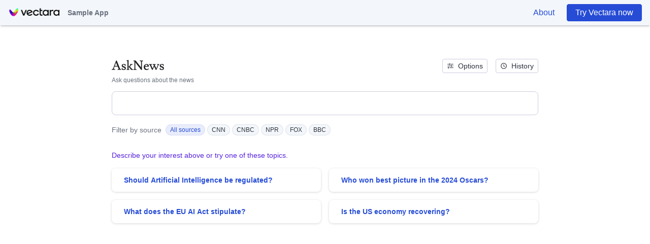

--- FILE ---
content_type: text/html; charset=UTF-8
request_url: https://asknews.demo.vectara.com/?_gl=1*3in4ks*_ga*MjExNjkwMjMxOC4xNjk1MDk4MTM1*_ga_NVEPGMV1N3*MTY5NTEwMTI1Ni4yLjEuMTY5NTEwNDE3Mi4wLjAuMA..
body_size: 586
content:
<!doctype html><html lang="en"><head><meta charset="utf-8"/><link rel="icon" href="/vectara-favicon.png"/><meta name="viewport" content="width=device-width,initial-scale=1"/><meta name="theme-color" content="#000000"/><meta name="description" content="Use Vectara for conversational search"/><title>Vectara conversational search demo</title><script defer="defer" src="/static/js/main.d448bda7.js"></script><link href="/static/css/main.6e035677.css" rel="stylesheet"></head><body><noscript>You need to enable JavaScript to run this app.</noscript><div id="root"></div><script src="https://www.google.com/recaptcha/api.js?render=6LdpCZYaAAAAAMAPK6OraZh_KUkYIkVXB_LAA2mb"></script></body></html>

--- FILE ---
content_type: text/css; charset=UTF-8
request_url: https://asknews.demo.vectara.com/static/css/main.6e035677.css
body_size: 58529
content:
code[class*=language-],pre[class*=language-]{word-wrap:normal;background:none;color:#000;font-family:Consolas,Monaco,Andale Mono,Ubuntu Mono,monospace;font-size:1em;-webkit-hyphens:none;hyphens:none;line-height:1.5;tab-size:4;text-align:left;text-shadow:0 1px #fff;white-space:pre;word-break:normal;word-spacing:normal}code[class*=language-] ::selection,code[class*=language-]::selection,pre[class*=language-] ::selection,pre[class*=language-]::selection{background:#b3d4fc;text-shadow:none}@media print{code[class*=language-],pre[class*=language-]{text-shadow:none}}pre[class*=language-]{margin:.5em 0;overflow:auto;padding:1em}:not(pre)>code[class*=language-],pre[class*=language-]{background:#f5f2f0}:not(pre)>code[class*=language-]{border-radius:.3em;padding:.1em;white-space:normal}.token.cdata,.token.comment,.token.doctype,.token.prolog{color:#708090}.token.punctuation{color:#999}.token.namespace{opacity:.7}.token.boolean,.token.constant,.token.deleted,.token.number,.token.property,.token.symbol,.token.tag{color:#905}.token.attr-name,.token.builtin,.token.char,.token.inserted,.token.selector,.token.string{color:#690}.language-css .token.string,.style .token.string,.token.entity,.token.operator,.token.url{background:#ffffff80;color:#9a6e3a}.token.atrule,.token.attr-value,.token.keyword{color:#07a}.token.class-name,.token.function{color:#dd4a68}.token.important,.token.regex,.token.variable{color:#e90}.token.bold,.token.important{font-weight:700}.token.italic{font-style:italic}.token.entity{cursor:help}.searchControls{padding:24px 80px 0}@media screen and (max-width:860px){.searchControls{padding:24px 40px 0}}.filtersBar{height:34px}.prompt{flex-grow:1;min-width:400px;text-align:left}@media screen and (max-width:975px){.promptList{flex-direction:column!important}.prompt{min-width:auto}}.exampleQuestion{background-color:#fff;border-radius:8px;box-shadow:0 0 0 0 #32325d40,0 1px 4px #00000029;display:inline-block;overflow:hidden;padding:16px 24px;text-decoration:none;transition:box-shadow .2s,border-color .2s}.exampleQuestion:hover{box-shadow:0 6px 12px -2px #32325d40,0 3px 7px -3px #0000004d,0 0 1px 1px #264cd6;text-decoration:none;z-index:1}.appHeader{background-color:#f3f7fb;box-shadow:0 2px 5px -1px #32325d40,0 1px 3px -1px #0000004d;padding:8px 16px;position:fixed;width:100vw;z-index:10}.appHeaderLogo{margin-right:12px}.appFooter{background-color:#551edf1a;width:100%}.appFooterContent{margin:0 auto;max-width:1000px;padding:120px 80px;width:100%}@media screen and (max-width:860px){.appFooterContent{padding:80px 40px}.appFooterContent__layout{flex-direction:column!important}}@media screen and (max-width:700px){.appFooterContent{padding:40px}}.searchResultSiteCategory{overflow-wrap:anywhere}@media screen and (max-width:524px){.searchResultFilterGroup{align-items:flex-start!important;flex-direction:column!important}}.searchResultsDrawerResults{padding-left:32px}.appSpinner{height:calc(100vh - 120px)}.searchView{padding-top:92px}.searchContent,.searchControlsContainer{max-width:1000px;width:100%}.searchContent{min-height:calc(100vh - 280px);padding:16px 80px 24px}@media screen and (max-width:860px){.searchContent{min-height:calc(100vh - 248px);padding:24px 40px}.searchView{padding-top:60px}}@media screen and (max-width:407px){.searchContent{min-height:calc(100vh - 268px)}.searchView{padding-top:80px}}:root{--toastify-color-light:#fff;--toastify-color-dark:#121212;--toastify-color-info:#3498db;--toastify-color-success:#07bc0c;--toastify-color-warning:#f1c40f;--toastify-color-error:#e74c3c;--toastify-color-transparent:#ffffffb3;--toastify-icon-color-info:var(--toastify-color-info);--toastify-icon-color-success:var(--toastify-color-success);--toastify-icon-color-warning:var(--toastify-color-warning);--toastify-icon-color-error:var(--toastify-color-error);--toastify-toast-width:320px;--toastify-toast-offset:16px;--toastify-toast-top:max(var(--toastify-toast-offset),env(safe-area-inset-top));--toastify-toast-right:max(var(--toastify-toast-offset),env(safe-area-inset-right));--toastify-toast-left:max(var(--toastify-toast-offset),env(safe-area-inset-left));--toastify-toast-bottom:max(var(--toastify-toast-offset),env(safe-area-inset-bottom));--toastify-toast-background:#fff;--toastify-toast-min-height:64px;--toastify-toast-max-height:800px;--toastify-toast-bd-radius:6px;--toastify-font-family:sans-serif;--toastify-z-index:9999;--toastify-text-color-light:#757575;--toastify-text-color-dark:#fff;--toastify-text-color-info:#fff;--toastify-text-color-success:#fff;--toastify-text-color-warning:#fff;--toastify-text-color-error:#fff;--toastify-spinner-color:#616161;--toastify-spinner-color-empty-area:#e0e0e0;--toastify-color-progress-light:linear-gradient(90deg,#4cd964,#5ac8fa,#007aff,#34aadc,#5856d6,#ff2d55);--toastify-color-progress-dark:#bb86fc;--toastify-color-progress-info:var(--toastify-color-info);--toastify-color-progress-success:var(--toastify-color-success);--toastify-color-progress-warning:var(--toastify-color-warning);--toastify-color-progress-error:var(--toastify-color-error);--toastify-color-progress-bgo:0.2}.Toastify__toast-container{box-sizing:border-box;color:#fff;padding:4px;position:fixed;-webkit-transform:translateZ(9999);-webkit-transform:translateZ(var(--toastify-z-index));width:320px;width:var(--toastify-toast-width);z-index:9999;z-index:var(--toastify-z-index)}.Toastify__toast-container--top-left{left:max(16px,env(safe-area-inset-left));left:var(--toastify-toast-left);top:max(16px,env(safe-area-inset-top));top:var(--toastify-toast-top)}.Toastify__toast-container--top-center{left:50%;top:max(16px,env(safe-area-inset-top));top:var(--toastify-toast-top);transform:translateX(-50%)}.Toastify__toast-container--top-right{right:max(16px,env(safe-area-inset-right));right:var(--toastify-toast-right);top:max(16px,env(safe-area-inset-top));top:var(--toastify-toast-top)}.Toastify__toast-container--bottom-left{bottom:max(16px,env(safe-area-inset-bottom));bottom:var(--toastify-toast-bottom);left:max(16px,env(safe-area-inset-left));left:var(--toastify-toast-left)}.Toastify__toast-container--bottom-center{bottom:max(16px,env(safe-area-inset-bottom));bottom:var(--toastify-toast-bottom);left:50%;transform:translateX(-50%)}.Toastify__toast-container--bottom-right{bottom:max(16px,env(safe-area-inset-bottom));bottom:var(--toastify-toast-bottom);right:max(16px,env(safe-area-inset-right));right:var(--toastify-toast-right)}@media only screen and (max-width:480px){.Toastify__toast-container{left:env(safe-area-inset-left);margin:0;padding:0;width:100vw}.Toastify__toast-container--top-center,.Toastify__toast-container--top-left,.Toastify__toast-container--top-right{top:env(safe-area-inset-top);transform:translateX(0)}.Toastify__toast-container--bottom-center,.Toastify__toast-container--bottom-left,.Toastify__toast-container--bottom-right{bottom:env(safe-area-inset-bottom);transform:translateX(0)}.Toastify__toast-container--rtl{left:auto;right:env(safe-area-inset-right)}}.Toastify__toast{--y:0;border-radius:6px;border-radius:var(--toastify-toast-bd-radius);box-shadow:0 4px 12px #0000001a;box-sizing:border-box;cursor:default;direction:ltr;display:flex;font-family:sans-serif;font-family:var(--toastify-font-family);justify-content:space-between;margin-bottom:1rem;max-height:800px;max-height:var(--toastify-toast-max-height);min-height:64px;min-height:var(--toastify-toast-min-height);overflow:hidden;padding:8px;position:relative;touch-action:none;z-index:0}.Toastify__toast--stacked{position:absolute;transform:translate3d(0,var(--y),0) scale(var(--s));transition:transform .3s;width:100%}.Toastify__toast--stacked[data-collapsed] .Toastify__close-button,.Toastify__toast--stacked[data-collapsed] .Toastify__toast-body{transition:opacity .1s}.Toastify__toast--stacked[data-collapsed=false]{overflow:visible}.Toastify__toast--stacked[data-collapsed=true]:not(:last-child)>*{opacity:0}.Toastify__toast--stacked:after{bottom:100%;content:"";height:calc(var(--g)*1px);left:0;position:absolute;right:0}.Toastify__toast--stacked[data-pos=top]{top:0}.Toastify__toast--stacked[data-pos=bot]{bottom:0}.Toastify__toast--stacked[data-pos=bot].Toastify__toast--stacked:before{transform-origin:top}.Toastify__toast--stacked[data-pos=top].Toastify__toast--stacked:before{transform-origin:bottom}.Toastify__toast--stacked:before{bottom:0;content:"";height:100%;left:0;position:absolute;right:0;transform:scaleY(3);z-index:-1}.Toastify__toast--rtl{direction:rtl}.Toastify__toast--close-on-click{cursor:pointer}.Toastify__toast-body{align-items:center;display:flex;flex:1 1 auto;margin:auto 0;padding:6px}.Toastify__toast-body>div:last-child{flex:1 1;word-break:break-word}.Toastify__toast-icon{display:flex;flex-shrink:0;margin-inline-end:10px;width:20px}.Toastify--animate{animation-duration:.5s;animation-fill-mode:both}.Toastify--animate-icon{animation-duration:.3s;animation-fill-mode:both}@media only screen and (max-width:480px){.Toastify__toast{border-radius:0;margin-bottom:0}}.Toastify__toast-theme--dark{background:#121212;background:var(--toastify-color-dark);color:#fff;color:var(--toastify-text-color-dark)}.Toastify__toast-theme--colored.Toastify__toast--default,.Toastify__toast-theme--light{background:#fff;background:var(--toastify-color-light);color:#757575;color:var(--toastify-text-color-light)}.Toastify__toast-theme--colored.Toastify__toast--info{background:#3498db;background:var(--toastify-color-info);color:#fff;color:var(--toastify-text-color-info)}.Toastify__toast-theme--colored.Toastify__toast--success{background:#07bc0c;background:var(--toastify-color-success);color:#fff;color:var(--toastify-text-color-success)}.Toastify__toast-theme--colored.Toastify__toast--warning{background:#f1c40f;background:var(--toastify-color-warning);color:#fff;color:var(--toastify-text-color-warning)}.Toastify__toast-theme--colored.Toastify__toast--error{background:#e74c3c;background:var(--toastify-color-error);color:#fff;color:var(--toastify-text-color-error)}.Toastify__progress-bar-theme--light{background:linear-gradient(90deg,#4cd964,#5ac8fa,#007aff,#34aadc,#5856d6,#ff2d55);background:var(--toastify-color-progress-light)}.Toastify__progress-bar-theme--dark{background:#bb86fc;background:var(--toastify-color-progress-dark)}.Toastify__progress-bar--info{background:#3498db;background:var(--toastify-color-progress-info)}.Toastify__progress-bar--success{background:#07bc0c;background:var(--toastify-color-progress-success)}.Toastify__progress-bar--warning{background:#f1c40f;background:var(--toastify-color-progress-warning)}.Toastify__progress-bar--error{background:#e74c3c;background:var(--toastify-color-progress-error)}.Toastify__progress-bar-theme--colored.Toastify__progress-bar--error,.Toastify__progress-bar-theme--colored.Toastify__progress-bar--info,.Toastify__progress-bar-theme--colored.Toastify__progress-bar--success,.Toastify__progress-bar-theme--colored.Toastify__progress-bar--warning{background:#ffffffb3;background:var(--toastify-color-transparent)}.Toastify__close-button{align-self:flex-start;background:#0000;border:none;color:#fff;cursor:pointer;opacity:.7;outline:none;padding:0;transition:.3s ease;z-index:1}.Toastify__close-button--light{color:#000;opacity:.3}.Toastify__close-button>svg{fill:currentColor;height:16px;width:14px}.Toastify__close-button:focus,.Toastify__close-button:hover{opacity:1}@keyframes Toastify__trackProgress{0%{transform:scaleX(1)}to{transform:scaleX(0)}}.Toastify__progress-bar{border-bottom-left-radius:6px;border-bottom-left-radius:var(--toastify-toast-bd-radius);bottom:0;height:100%;left:0;opacity:.7;position:absolute;transform-origin:left;width:100%;z-index:9999;z-index:var(--toastify-z-index)}.Toastify__progress-bar--animated{animation:Toastify__trackProgress linear 1 forwards}.Toastify__progress-bar--controlled{transition:transform .2s}.Toastify__progress-bar--rtl{border-bottom-left-radius:0;border-bottom-right-radius:6px;border-bottom-right-radius:var(--toastify-toast-bd-radius);left:auto;right:0;transform-origin:right}.Toastify__progress-bar--wrp{border-bottom-left-radius:6px;border-bottom-left-radius:var(--toastify-toast-bd-radius);bottom:0;height:5px;left:0;position:absolute;width:100%}.Toastify__progress-bar--wrp[data-hidden=true]{opacity:0}.Toastify__progress-bar--bg{height:100%;opacity:.2;opacity:var(--toastify-color-progress-bgo);width:100%}.Toastify__spinner{animation:Toastify__spin .65s linear infinite;border:2px solid #e0e0e0;border-color:var(--toastify-spinner-color-empty-area);border-radius:100%;border-right-color:#616161;border-right-color:var(--toastify-spinner-color);box-sizing:border-box;height:20px;width:20px}@keyframes Toastify__bounceInRight{0%,60%,75%,90%,to{animation-timing-function:cubic-bezier(.215,.61,.355,1)}0%{opacity:0;transform:translate3d(3000px,0,0)}60%{opacity:1;transform:translate3d(-25px,0,0)}75%{transform:translate3d(10px,0,0)}90%{transform:translate3d(-5px,0,0)}to{transform:none}}@keyframes Toastify__bounceOutRight{20%{opacity:1;transform:translate3d(-20px,var(--y),0)}to{opacity:0;transform:translate3d(2000px,var(--y),0)}}@keyframes Toastify__bounceInLeft{0%,60%,75%,90%,to{animation-timing-function:cubic-bezier(.215,.61,.355,1)}0%{opacity:0;transform:translate3d(-3000px,0,0)}60%{opacity:1;transform:translate3d(25px,0,0)}75%{transform:translate3d(-10px,0,0)}90%{transform:translate3d(5px,0,0)}to{transform:none}}@keyframes Toastify__bounceOutLeft{20%{opacity:1;transform:translate3d(20px,var(--y),0)}to{opacity:0;transform:translate3d(-2000px,var(--y),0)}}@keyframes Toastify__bounceInUp{0%,60%,75%,90%,to{animation-timing-function:cubic-bezier(.215,.61,.355,1)}0%{opacity:0;transform:translate3d(0,3000px,0)}60%{opacity:1;transform:translate3d(0,-20px,0)}75%{transform:translate3d(0,10px,0)}90%{transform:translate3d(0,-5px,0)}to{transform:translateZ(0)}}@keyframes Toastify__bounceOutUp{20%{transform:translate3d(0,calc(var(--y) - 10px),0)}40%,45%{opacity:1;transform:translate3d(0,calc(var(--y) + 20px),0)}to{opacity:0;transform:translate3d(0,-2000px,0)}}@keyframes Toastify__bounceInDown{0%,60%,75%,90%,to{animation-timing-function:cubic-bezier(.215,.61,.355,1)}0%{opacity:0;transform:translate3d(0,-3000px,0)}60%{opacity:1;transform:translate3d(0,25px,0)}75%{transform:translate3d(0,-10px,0)}90%{transform:translate3d(0,5px,0)}to{transform:none}}@keyframes Toastify__bounceOutDown{20%{transform:translate3d(0,calc(var(--y) - 10px),0)}40%,45%{opacity:1;transform:translate3d(0,calc(var(--y) + 20px),0)}to{opacity:0;transform:translate3d(0,2000px,0)}}.Toastify__bounce-enter--bottom-left,.Toastify__bounce-enter--top-left{animation-name:Toastify__bounceInLeft}.Toastify__bounce-enter--bottom-right,.Toastify__bounce-enter--top-right{animation-name:Toastify__bounceInRight}.Toastify__bounce-enter--top-center{animation-name:Toastify__bounceInDown}.Toastify__bounce-enter--bottom-center{animation-name:Toastify__bounceInUp}.Toastify__bounce-exit--bottom-left,.Toastify__bounce-exit--top-left{animation-name:Toastify__bounceOutLeft}.Toastify__bounce-exit--bottom-right,.Toastify__bounce-exit--top-right{animation-name:Toastify__bounceOutRight}.Toastify__bounce-exit--top-center{animation-name:Toastify__bounceOutUp}.Toastify__bounce-exit--bottom-center{animation-name:Toastify__bounceOutDown}@keyframes Toastify__zoomIn{0%{opacity:0;transform:scale3d(.3,.3,.3)}50%{opacity:1}}@keyframes Toastify__zoomOut{0%{opacity:1}50%{opacity:0;transform:translate3d(0,var(--y),0) scale3d(.3,.3,.3)}to{opacity:0}}.Toastify__zoom-enter{animation-name:Toastify__zoomIn}.Toastify__zoom-exit{animation-name:Toastify__zoomOut}@keyframes Toastify__flipIn{0%{animation-timing-function:ease-in;opacity:0;transform:perspective(400px) rotateX(90deg)}40%{animation-timing-function:ease-in;transform:perspective(400px) rotateX(-20deg)}60%{opacity:1;transform:perspective(400px) rotateX(10deg)}80%{transform:perspective(400px) rotateX(-5deg)}to{transform:perspective(400px)}}@keyframes Toastify__flipOut{0%{transform:translate3d(0,var(--y),0) perspective(400px)}30%{opacity:1;transform:translate3d(0,var(--y),0) perspective(400px) rotateX(-20deg)}to{opacity:0;transform:translate3d(0,var(--y),0) perspective(400px) rotateX(90deg)}}.Toastify__flip-enter{animation-name:Toastify__flipIn}.Toastify__flip-exit{animation-name:Toastify__flipOut}@keyframes Toastify__slideInRight{0%{transform:translate3d(110%,0,0);visibility:visible}to{transform:translate3d(0,var(--y),0)}}@keyframes Toastify__slideInLeft{0%{transform:translate3d(-110%,0,0);visibility:visible}to{transform:translate3d(0,var(--y),0)}}@keyframes Toastify__slideInUp{0%{transform:translate3d(0,110%,0);visibility:visible}to{transform:translate3d(0,var(--y),0)}}@keyframes Toastify__slideInDown{0%{transform:translate3d(0,-110%,0);visibility:visible}to{transform:translate3d(0,var(--y),0)}}@keyframes Toastify__slideOutRight{0%{transform:translate3d(0,var(--y),0)}to{transform:translate3d(110%,var(--y),0);visibility:hidden}}@keyframes Toastify__slideOutLeft{0%{transform:translate3d(0,var(--y),0)}to{transform:translate3d(-110%,var(--y),0);visibility:hidden}}@keyframes Toastify__slideOutDown{0%{transform:translate3d(0,var(--y),0)}to{transform:translate3d(0,500px,0);visibility:hidden}}@keyframes Toastify__slideOutUp{0%{transform:translate3d(0,var(--y),0)}to{transform:translate3d(0,-500px,0);visibility:hidden}}.Toastify__slide-enter--bottom-left,.Toastify__slide-enter--top-left{animation-name:Toastify__slideInLeft}.Toastify__slide-enter--bottom-right,.Toastify__slide-enter--top-right{animation-name:Toastify__slideInRight}.Toastify__slide-enter--top-center{animation-name:Toastify__slideInDown}.Toastify__slide-enter--bottom-center{animation-name:Toastify__slideInUp}.Toastify__slide-exit--bottom-left,.Toastify__slide-exit--top-left{animation-duration:.3s;animation-name:Toastify__slideOutLeft;animation-timing-function:ease-in}.Toastify__slide-exit--bottom-right,.Toastify__slide-exit--top-right{animation-duration:.3s;animation-name:Toastify__slideOutRight;animation-timing-function:ease-in}.Toastify__slide-exit--top-center{animation-duration:.3s;animation-name:Toastify__slideOutUp;animation-timing-function:ease-in}.Toastify__slide-exit--bottom-center{animation-duration:.3s;animation-name:Toastify__slideOutDown;animation-timing-function:ease-in}@keyframes Toastify__spin{0%{transform:rotate(0deg)}to{transform:rotate(1turn)}}.Toastify__toast-container{width:440px}.Toastify__toast-body{font-family:inherit;font-weight:inherit;padding:10px}.toastButtons,.toastMessage{margin-bottom:10px}.toastButtons{display:flex;justify-content:space-around}.buttonWidth{width:120px}.loggedOutView{min-height:100vh;padding:10vh 120px 30vh}body,textarea{font-family:-apple-system,BlinkMacSystemFont,Segoe UI,Roboto,Oxygen,Ubuntu,Cantarell,Fira Sans,Droid Sans,Helvetica Neue,sans-serif}*,:after,:before{box-sizing:border-box}a,abbr,acronym,address,applet,article,aside,audio,b,big,blockquote,body,canvas,caption,center,cite,code,dd,del,details,dfn,div,dl,dt,em,embed,fieldset,figcaption,figure,footer,form,h1,h2,h3,h4,h5,h6,header,hgroup,html,i,iframe,img,ins,kbd,label,legend,li,mark,menu,nav,object,ol,output,p,pre,q,ruby,s,samp,section,small,span,strike,strong,sub,summary,sup,table,tbody,td,tfoot,th,thead,time,tr,tt,u,ul,var,video{border:none;margin:0;padding:0;vertical-align:initial}h1,h2,h3,h4,h5,h6,p{font-family:inherit;font-size:inherit;font-weight:inherit}article,aside,details,figcaption,figure,footer,header,hgroup,menu,nav,section{display:block}[role=button],a[href],button{cursor:pointer}button{background:none;border:none;border-radius:0;color:inherit;font-size:inherit}button,input{margin:0;padding:0}input:disabled{opacity:1}ol,ul{list-style:none}blockquote,q{quotes:none}blockquote:after,blockquote:before,q:after,q:before{content:""}table{border-collapse:collapse;border-spacing:0}hr{margin:0}fieldset{min-inline-size:auto}.vuiAccordionHeader{border-bottom:1px solid #cbcdde;font-size:14px;padding:8px 0;width:100%}.vuiAccordionHeader:hover{background-color:#f3f7fb;text-decoration:underline}.vuiAccordionHeader__title{text-align:left}.vuiAppContent{max-width:1200px;width:100%}.vuiAppContent--fullWidth{max-width:100%}.vuiAppContent--paddingNone{padding:0}.vuiAppContent--paddingXs{padding:8px 10px}.vuiAppContent--paddingS{padding:12px 15px}.vuiAppContent--paddingM{padding:16px 20px}.vuiAppContent--paddingL{padding:24px 30px}.vuiAppContent--paddingXl{padding:32px 40px}.vuiAppHeader{align-items:center;background-color:#f3f7fb;box-shadow:0 2px 5px -1px #32325d40,0 1px 3px -1px #0000004d;display:flex;height:46px;padding:8px 16px;position:fixed;width:100vw;z-index:8}.vuiAppHeader__inner{flex-grow:1}.vuiAppLayout{display:flex;flex-direction:row;height:100vh;padding-top:46px}.vuiAppLayout--full{padding-top:0}.vuiAppLayout__sideNav{border-right:1px solid #cbcdde;flex-shrink:0;overflow-y:auto}.vuiAppLayout__content{align-items:center;display:flex;flex-direction:column;flex-grow:1;overflow-y:auto}.vuiAppSideNav{line-height:1;overflow-x:hidden;transition:all .2s;width:240px}.vuiAppSideNav__inner{margin-bottom:160px;padding:28px 32px 32px 33px;transition:all .2s;width:240px}.vuiAppSideNavContent{opacity:1;transition:all .2s}.vuiAppSideNavContent-isHidden{opacity:0;pointer-events:none}.vuiAppSideNav-isCollapsed{height:100%;overflow-y:hidden;width:60px}.vuiAppSideNav-isCollapsed .vuiAppSideNav__inner{padding-left:16px}.vuiAppSideNavCollapseButton{color:#69707d;display:block;font-size:14px;margin-bottom:16px;margin-left:-40px;padding:0 16px;text-decoration:none}.vuiAppSideNavCollapseButton:hover{color:#264cd6;text-decoration:underline}.vuiAppSideNavExpandButton{margin-bottom:6px;margin-top:-4px}.vuiAppSideNavLink{color:#2c313a;display:block;font-size:14px;margin-left:-16px;padding:6px 16px;text-decoration:none}.vuiAppSideNavLink,.vuiAppSideNavLink *{overflow:hidden;text-overflow:ellipsis;white-space:nowrap}.vuiAppSideNavLink:hover{color:#264cd6;text-decoration:underline}.vuiAppSideNavLink--active{background-color:#d9e2ff;border-radius:16px}.vuiAppSideNavSections{margin-top:24px}.vuiAppSideNavContent-isHidden .vuiAppSideNavSections{margin-top:8px}.vuiAppSideNavSection+.vuiAppSideNavSection{margin-top:24px}.vuiAppSideNavSection__title{color:#2c313a;font-size:14px;font-weight:600}.vuiAppSideNavSection__items{margin-top:12px}.vuiAppSideNavSection__items>.vuiAppSideNavLink:first-child{margin-top:-6px}.vuiAppSideNavSection__items>.vuiAppSideNavLink:last-child{margin-bottom:-6px}.vuiAppSideNavTree{margin-top:-4px}.vuiAppSideNavTreeSection{position:relative}.vuiAppSideNavTreeToggleButton{position:absolute;right:-30px;top:0}.vuiAppSideNavTreeChildren{margin-left:20px}.vuiAppSideNavTreeSection__subTitle{color:#2c313a;color:#69707d;display:block;font-size:14px;font-size:12px;font-weight:600;margin-left:-16px;padding:6px 16px}.vuiAccountMenu{min-width:260px}.vuiAccounrMenuHeader{background-color:#f3f7fb;border-bottom:1px solid #e3e4f3;padding:12px}.vuiAccountMenuHeaderItem__title{color:#2c313a;font-size:12px;font-weight:600}.vuiAccountMenuHeaderItem__value{color:#2c313a;font-size:14px;margin-top:4px}.vuiBadge{border-radius:12px;display:inline-block;font-family:inherit;font-size:12px;line-height:1;padding:4px 8px;text-decoration:none;white-space:nowrap}.vuiBadge--clickable{cursor:pointer}.vuiBadge--accent{background-color:#551edf1a;border:1px solid #551edf1a;color:#551edf!important;transition:all .2s}.vuiBadge--accent.vuiBadge--clickable:hover{border-color:#551edf;text-decoration:none}.vuiBadge--primary{background-color:#264cd61a;border:1px solid #264cd61a;color:#264cd6!important;transition:all .2s}.vuiBadge--primary.vuiBadge--clickable:hover{border-color:#264cd6;text-decoration:none}.vuiBadge--success{background-color:#04821f1a;border:1px solid #04821f1a;color:#04821f!important;transition:all .2s}.vuiBadge--success.vuiBadge--clickable:hover{border-color:#04821f;text-decoration:none}.vuiBadge--warning{background-color:#965a151a;border:1px solid #965a151a;color:#965a15!important;transition:all .2s}.vuiBadge--warning.vuiBadge--clickable:hover{border-color:#965a15;text-decoration:none}.vuiBadge--danger{background-color:#c415351a;border:1px solid #c415351a;color:#c41535!important;transition:all .2s}.vuiBadge--danger.vuiBadge--clickable:hover{border-color:#c41535;text-decoration:none}.vuiBadge--neutral{background-color:#f3f7fb;border:1px solid #2c313a1a;color:#2c313a!important;transition:all .2s}.vuiBadge--neutral.vuiBadge--clickable:hover{border-color:#2c313a;text-decoration:none}.vuiBaseButtonIconContainer{line-height:0}.vuiBaseButtonLinkWrapper,.vuiBaseButtonLinkWrapper:hover{text-decoration:none}.vuiBaseButtonLinkWrapper--fullWidth{width:100%}.vuiBaseButton{align-items:center;border-radius:4px;box-shadow:0 0 0 0 #3c40434d,0 0 0 0 #3c404326;cursor:pointer;display:inline-flex;font-weight:500;line-height:1;transition:all .2s;white-space:nowrap}.vuiBaseButton--alignLeft{justify-content:flex-start}.vuiBaseButton--alignCenter{justify-content:center}.vuiBaseButton--alignRight{justify-content:flex-end}.vuiBaseButton-isDisabled,.vuiBaseButton-isInert{cursor:default;pointer-events:none}.vuiBaseButton-isDisabled{opacity:.5}.vuiBaseButton--left .vuiBaseButtonIconContainer{margin-right:8px}.vuiBaseButton--right{flex-direction:row-reverse}.vuiBaseButton--right .vuiBaseButtonIconContainer{margin-left:8px;margin-right:0}.vuiBaseButton--fullWidth{width:100%}.vuiBaseButton--xs{font-size:14px;height:24px;padding:4px 8px}.vuiBaseButton--s{font-size:14px;height:28px;padding:6px 8px}.vuiBaseButton--m{font-size:16px;height:34px;padding:8px 16px}.vuiBaseButton--l{font-size:16px;height:47px;padding:12px 24px}.vuiButtonPrimary:hover{box-shadow:0 1px 2px 0 #3c40434d,0 2px 6px 2px #3c404326}.vuiButtonPrimary--accent{background-color:#551edf;border:1px solid #551edf;color:#fff}.vuiButtonPrimary--accent.vuiButtonPrimary-isSelected{box-shadow:inset 0 6px 8px -2px #32325d40,inset 0 3px 4px -3px #0000004d}.vuiButtonPrimary--primary{background-color:#264cd6;border:1px solid #264cd6;color:#fff}.vuiButtonPrimary--primary.vuiButtonPrimary-isSelected{box-shadow:inset 0 6px 8px -2px #32325d40,inset 0 3px 4px -3px #0000004d}.vuiButtonPrimary--success{background-color:#04821f;border:1px solid #04821f;color:#fff}.vuiButtonPrimary--success.vuiButtonPrimary-isSelected{box-shadow:inset 0 6px 8px -2px #32325d40,inset 0 3px 4px -3px #0000004d}.vuiButtonPrimary--danger{background-color:#c41535;border:1px solid #c41535;color:#fff}.vuiButtonPrimary--danger.vuiButtonPrimary-isSelected{box-shadow:inset 0 6px 8px -2px #32325d40,inset 0 3px 4px -3px #0000004d}.vuiButtonPrimary--warning{background-color:#965a15;border:1px solid #965a15;color:#fff}.vuiButtonPrimary--warning.vuiButtonPrimary-isSelected{box-shadow:inset 0 6px 8px -2px #32325d40,inset 0 3px 4px -3px #0000004d}.vuiButtonPrimary--neutral{background-color:#2c313a1a;border:1px solid #2c313a1a;color:#2c313a}.vuiButtonPrimary--neutral.vuiButtonPrimary-isSelected{box-shadow:inset 0 6px 8px -2px #32325d40,inset 0 3px 4px -3px #0000004d}.vuiButtonPrimary--subdued{background-color:#69707d1a;border:1px solid #69707d1a;color:#69707d}.vuiButtonPrimary--subdued.vuiButtonPrimary-isSelected{box-shadow:inset 0 6px 8px -2px #32325d40,inset 0 3px 4px -3px #0000004d}.vuiButtonSecondary:hover{box-shadow:0 1px 2px 0 #3c40434d,0 2px 6px 2px #3c404326}.vuiButtonSecondary--solid{background-color:#fff}.vuiButtonSecondary--accent{border:1px solid #551edf80;color:#551edf}.vuiButtonSecondary--accent.vuiButtonSecondary-isSelected{box-shadow:inset 0 2px 2px #0000001a}.vuiButtonSecondary--primary{border:1px solid #264cd680;color:#264cd6}.vuiButtonSecondary--primary.vuiButtonSecondary-isSelected{box-shadow:inset 0 2px 2px #0000001a}.vuiButtonSecondary--success{border:1px solid #04821f80;color:#04821f}.vuiButtonSecondary--success.vuiButtonSecondary-isSelected{box-shadow:inset 0 2px 2px #0000001a}.vuiButtonSecondary--danger{border:1px solid #c4153580;color:#c41535}.vuiButtonSecondary--danger.vuiButtonSecondary-isSelected{box-shadow:inset 0 2px 2px #0000001a}.vuiButtonSecondary--warning{border:1px solid #965a1580;color:#965a15}.vuiButtonSecondary--warning.vuiButtonSecondary-isSelected{box-shadow:inset 0 2px 2px #0000001a}.vuiButtonSecondary--neutral{border:1px solid #cbcdde;color:#2c313a}.vuiButtonSecondary--neutral.vuiButtonSecondary-isSelected{box-shadow:inset 0 2px 2px #0000001a}.vuiButtonSecondary--subdued{border:1px solid #e3e4f3;color:#69707d}.vuiButtonSecondary--subdued.vuiButtonSecondary-isSelected{box-shadow:inset 0 2px 2px #0000001a}.vuiButtonTertiary{padding-left:8px;padding-right:8px}.vuiButtonTertiary:hover{text-decoration:underline}.vuiButtonTertiary-noPadding{padding:0}.vuiButtonTertiary--accent{color:#551edf}.vuiButtonTertiary--accent.vuiButtonTertiary-isSelected{background-color:#551edf1a}.vuiButtonTertiary--primary{color:#264cd6}.vuiButtonTertiary--primary.vuiButtonTertiary-isSelected{background-color:#264cd61a}.vuiButtonTertiary--success{color:#04821f}.vuiButtonTertiary--success.vuiButtonTertiary-isSelected{background-color:#04821f1a}.vuiButtonTertiary--danger{color:#c41535}.vuiButtonTertiary--danger.vuiButtonTertiary-isSelected{background-color:#c415351a}.vuiButtonTertiary--warning{color:#965a15}.vuiButtonTertiary--warning.vuiButtonTertiary-isSelected{background-color:#965a151a}.vuiButtonTertiary--neutral{color:#2c313a}.vuiButtonTertiary--neutral.vuiButtonTertiary-isSelected{background-color:#2c313a1a}.vuiButtonTertiary--subdued{color:#69707d}.vuiButtonTertiary--subdued.vuiButtonTertiary-isSelected{background-color:#69707d1a}.vuiIconButton{border-radius:4px;display:inline-block;line-height:1;padding:4px}.vuiIconButton--accent{background-color:#551edf00;color:#551edf;transition:all .2s}.vuiIconButton--accent:hover{background-color:#551edf1a}.vuiIconButton--primary{background-color:#264cd600;color:#264cd6;transition:all .2s}.vuiIconButton--primary:hover{background-color:#264cd61a}.vuiIconButton--success{background-color:#04821f00;color:#04821f;transition:all .2s}.vuiIconButton--success:hover{background-color:#04821f1a}.vuiIconButton--warning{background-color:#965a1500;color:#965a15;transition:all .2s}.vuiIconButton--warning:hover{background-color:#965a151a}.vuiIconButton--danger{background-color:#c4153500;color:#c41535;transition:all .2s}.vuiIconButton--danger:hover{background-color:#c415351a}.vuiIconButton--neutral{background-color:#2c313a00;color:#2c313a;transition:all .2s}.vuiIconButton--neutral:hover{background-color:#2c313a1a}.vuiIconButton--subdued{background-color:#69707d00;color:#69707d;transition:all .2s}.vuiIconButton--subdued:hover{background-color:#69707d1a}.vuiIconButton--xs{height:24px;padding:4px}.vuiIconButton--s{height:28px;padding:6px}.vuiIconButton--m{height:34px;padding:8px}.vuiCallout{width:100%}.vuiCallout--m{padding:16px}.vuiCallout--m .vuiCallout__closeButton{margin:-8px}.vuiCallout--s{padding:12px}.vuiCallout--s .vuiCallout__closeButton{margin:-6px}.vuiCallout--accent{background-color:#551edf1a}.vuiCallout--primary{background-color:#d9e2ff}.vuiCallout--success{background-color:#04821f1a}.vuiCallout--warning{background-color:#965a151a}.vuiCallout--danger{background-color:#fae9eb}.vuiCallout--neutral{background-color:#f3f7fb}.vuiCard{background-color:#fff;border-radius:8px;box-shadow:0 0 0 0 #32325d40,0 1px 4px #00000029;display:flex;flex-direction:column;height:100%;overflow:hidden;transition:box-shadow .2s;width:100%}.vuiCard--interactive:hover{box-shadow:0 6px 12px -2px #32325d40,0 3px 7px -3px #0000004d;z-index:1}.vuiCard--ungrouped{height:auto}.vuiCard--center,.vuiCard--center .vuiCard__body,.vuiCard--center .vuiCard__footer,.vuiCard--center .vuiCard__header{align-items:center;text-align:center}.vuiCard--left,.vuiCard--left .vuiCard__body,.vuiCard--left .vuiCard__footer,.vuiCard--left .vuiCard__header{align-items:flex-start;text-align:left}.vuiCard__body,.vuiCard__header{display:flex;flex-direction:column;padding:16px 24px;width:100%}.vuiCard__body{border-top:1px solid #e3e4f3;flex-grow:1}.vuiCard__footer{display:flex;flex-direction:column;padding:0 24px 16px;width:100%}.vuiCard--s .vuiCard__body,.vuiCard--s .vuiCard__header{padding:16px 24px}.vuiCard--s .vuiCard__footer{padding:0 24px 16px}.vuiCard--m .vuiCard__body,.vuiCard--m .vuiCard__header{padding:24px 32px}.vuiCard--m .vuiCard__footer{padding:0 32px 24px}.vuiCard--l .vuiCard__body,.vuiCard--l .vuiCard__header{padding:32px 40px}.vuiCard--l .vuiCard__footer{padding:0 40px 32px}.vuiCard--highlight{border:2px solid #551edf}.vuiCard--highlight .vuiCard__header{background-color:#eadfff}.vuiCard--highlight .vuiCard__body{border-top:#eadfff}.vuiChatTurn{background-color:#fff;box-shadow:0 0 0 0 #32325d40,0 1px 4px #00000029;left:0;margin-right:4px;padding:24px 12px 24px 24px;position:relative;transition:all .2s}.vuiChatTurn:hover{box-shadow:0 6px 12px -2px #32325d40,0 3px 7px -3px #0000004d;left:4px;z-index:1}.vuiChatTurn+.vuiChatTurn{margin-top:1px}.vuiChatQuestion{color:#551edf;font-size:14px;font-weight:600;margin-bottom:8px}.vuiChatQuestion--error{color:#c41535}.vuiChat__inspectButton{margin-top:-4px}.vuiChatAnswer{color:#000}.vuiChat,.vuiChatButton{bottom:4px;position:fixed;right:4px;z-index:9}.vuiChat--closed,.vuiChatButton-isHidden{opacity:0;visibility:hidden}.vuiChatButton{animation:popUp .4s cubic-bezier(.5,0,.5,1) 1;background-color:#d9e2ff;border:1px solid #cbcdde;box-shadow:0 2px 5px -1px #32325d40,0 1px 3px -1px #0000004d;color:#2c313a;font-size:14px;padding:8px 12px;transition:all .2s}.vuiChatButton:hover{box-shadow:0 6px 12px -2px #32325d40,0 3px 7px -3px #0000004d;translate:translateY(-20px)}@keyframes popUp{0%{transform:translateY(40px)}50%{transform:translateY(-10px)}to{transform:translateY(0)}}.vuiChat{background-color:#f3f7fb;border:1px solid #cbcdde;border-radius:8px;display:flex;flex-direction:column;max-width:420px;overflow:hidden;width:100%}@media screen and (max-height:600px){.vuiChat{bottom:4px;height:calc(100vh - 8px)}.vuiChat .vuiChat__conversation{max-height:100%}}@media screen and (max-width:600px){.vuiChat{max-width:100%!important;right:4px;width:calc(100vw - 8px)}}.vuiChat--tall{bottom:4px;height:calc(100vh - 8px)}.vuiChat--tall .vuiChat__conversation{max-height:100%}.vuiChat--fullScreen{height:calc(100vh - 8px);max-width:100%!important;width:calc(100vw - 8px)}.vuiChat--fullScreen .vuiChat__conversation{max-height:100%}.vuiChat__header{background-color:#d9e2ff;box-shadow:0 2px 5px -1px #32325d40,0 1px 3px -1px #0000004d;color:#2c313a;font-size:14px;padding:8px 12px;z-index:2}.vuiChat__conversation{flex-grow:1;max-height:400px;overflow-y:auto}.vuiChat__introduction{color:#000;font-size:14px;padding:16px 24px 0}.vuiChat__turns{font-size:14px}.vuiChat__conversationActions{padding:12px}.vuiChat__input{border-top:1px solid #e3e4f3;padding:8px 12px}.vuiChatPanel{background-color:#fff;border:1px solid #cbcdde;bottom:4px;box-shadow:0 2px 5px -1px #32325d40,0 1px 3px -1px #0000004d;left:4px;overflow-y:auto;padding:4px 12px;position:absolute;right:4px;top:4px;z-index:5}.vuiCodeContainer{border-left:4px solid #cbcdde;max-height:480px;position:relative}.vuiCodeContainer--fullHeight{max-height:100%}.vuiCodeCopyButton{position:absolute;right:4px;top:4px}.vuiCodePre{margin:0!important;max-height:inherit;padding:0!important}.vuiCode{word-wrap:break-word;background-color:#f3f7fb;color:#2c313a;display:block;font-family:Roboto Mono,monospace;font-size:12px!important;padding:16px 24px;white-space:pre-wrap;width:100%}@keyframes drawerIn{0%{right:-680px}to{right:0}}.vuiDrawer{animation:drawerIn .2s cubic-bezier(0,1,0,1);background-color:#fff;border-left:1px solid #cbcdde;bottom:0;display:flex;flex-direction:column;max-width:680px;position:fixed;right:0;top:0;width:100%;z-index:11}.vuiDrawerHeader{padding:24px}.vuiDrawerContent{overflow-y:auto;overscroll-behavior:contain}.vuiDrawerContent__inner{padding:24px}.vuiDrawer--primary .vuiDrawerHeader{background-color:#d9e2ff;color:#2c313a}.vuiDrawer--danger .vuiDrawerHeader{background-color:#fae9eb;color:#c41535}.vuiFlexContainer{align-items:stretch;display:flex}.vuiFlexContainer--fullWidth{width:100%}.vuiFlexContainer--wrap{flex-wrap:wrap}.vuiFlexContainer--alignItemsBaseline{align-items:baseline}.vuiFlexContainer--alignItemsCenter{align-items:center}.vuiFlexContainer--alignItemsEnd{align-items:end}.vuiFlexContainer--alignItemsStart{align-items:start}.vuiFlexContainer--alignItemsStretch{align-items:stretch}.vuiFlexContainer--directionColumn{flex-direction:column}.vuiFlexContainer--directionColumnReverse{flex-direction:column-reverse}.vuiFlexContainer--directionRow{flex-direction:row}.vuiFlexContainer--directionRowReverse{flex-direction:row-reverse}.vuiFlexContainer--justifyContentCenter{justify-content:center}.vuiFlexContainer--justifyContentEnd{justify-content:end}.vuiFlexContainer--justifyContentStart{justify-content:start}.vuiFlexContainer--justifyContentSpaceAround{justify-content:space-around}.vuiFlexContainer--justifyContentSpaceBetween{justify-content:space-between}.vuiFlexContainer--justifyContentSpaceEvenly{justify-content:space-evenly}.vuiFlexContainer--spacingNone,.vuiFlexContainer--spacingNone>.vuiFlexItem{margin:0}.vuiFlexContainer--spacingXxs{margin:-2px}.vuiFlexContainer--spacingXxs>.vuiFlexItem{margin:2px}.vuiFlexContainer--spacingXs{margin:-4px}.vuiFlexContainer--spacingXs>.vuiFlexItem{margin:4px}.vuiFlexContainer--spacingS{margin:-6px}.vuiFlexContainer--spacingS>.vuiFlexItem{margin:6px}.vuiFlexContainer--spacingM{margin:-8px}.vuiFlexContainer--spacingM>.vuiFlexItem{margin:8px}.vuiFlexContainer--spacingL{margin:-12px}.vuiFlexContainer--spacingL>.vuiFlexItem{margin:12px}.vuiFlexContainer--spacingXl{margin:-16px}.vuiFlexContainer--spacingXl>.vuiFlexItem{margin:16px}.vuiFlexContainer--spacingXxl{margin:-20px}.vuiFlexContainer--spacingXxl>.vuiFlexItem{margin:20px}.vuiFlexItem{align-items:flex-start;display:flex;flex-direction:column}.vuiFlexItem--truncate{min-width:40px}.vuiFlexItem--alignItemsBaseline{align-items:baseline}.vuiFlexItem--alignItemsCenter{align-items:center}.vuiFlexItem--alignItemsEnd{align-items:end}.vuiFlexItem--alignItemsStart{align-items:start}.vuiFlexItem--alignItemsStretch{align-items:stretch}.vuiFlexItem--flexGrow0{flex-grow:0}.vuiFlexItem--flexGrow1{flex-grow:1}.vuiFlexItem--flexGrow2{flex-grow:2}.vuiFlexItem--flexGrow3{flex-grow:3}.vuiFlexItem--flexGrow4{flex-grow:4}.vuiFlexItem--flexGrow5{flex-grow:5}.vuiFlexItem--flexGrow6{flex-grow:6}.vuiFlexItem--flexGrow7{flex-grow:7}.vuiFlexItem--flexGrow8{flex-grow:8}.vuiFlexItem--flexGrow9{flex-grow:9}.vuiFlexItem--flexGrow10{flex-grow:10}.vuiFlexItem--flexGrowNone{flex-basis:auto;flex-grow:0}.vuiFlexItem--flexShrink0{flex-shrink:0}.vuiFlexItem--flexShrink1{flex-shrink:1}.vuiFlexItem--flexShrink2{flex-shrink:2}.vuiFlexItem--flexShrink3{flex-shrink:3}.vuiFlexItem--flexShrink4{flex-shrink:4}.vuiFlexItem--flexShrink5{flex-shrink:5}.vuiFlexItem--flexShrink6{flex-shrink:6}.vuiFlexItem--flexShrink7{flex-shrink:7}.vuiFlexItem--flexShrink8{flex-shrink:8}.vuiFlexItem--flexShrink9{flex-shrink:9}.vuiFlexItem--flexShrink10{flex-shrink:10}.vuiFlexItem--flexShrinkNone{flex-basis:auto;flex-shrink:0}.vuiFlexItem--auto{flex-basis:auto}.vuiFlexItem--content{flex-basis:content}.vuiFlexItem--fill{flex-basis:fill}.vuiFlexItem--maxContent{flex-basis:max-content}.vuiFlexItem--minContent{flex-basis:min-content}.vuiFlexItem--none{flex-basis:0}.vuiCheckboxLabel{font-size:14px}.vuiInput{-webkit-appearance:none;appearance:none;background-color:#fff;border:1px solid #cbcdde;border-radius:4px}.vuiInput--m{font-size:14px;padding:8px 16px}.vuiInput--l{font-size:18px;padding:12px 16px}.vuiInput--fullWidth{width:100%}.vuiInput-isInvalid{border-color:#c41535}.vuiLabel{color:#2c313a;font-weight:600}.vuiLabel,.vuiRadioButtonLabel{font-size:14px}.vuiSelect{max-width:240px;position:relative;width:100%}.vuiSelect select{-webkit-appearance:none;appearance:none;background-color:#fff;border:1px solid #cbcdde;border-radius:4px;color:#000;width:100%}.vuiSelect__caret{bottom:0;left:auto;pointer-events:none;position:absolute;right:12px}.vuiSelect--m select{font-size:14px;padding:8px 32px 8px 16px}.vuiSelect--m .vuiSelect__caret{top:calc(50% - 10px)}.vuiSelect--l select{font-size:18px;padding:12px 48px 12px 16px}.vuiSelect--l .vuiSelect__caret{top:calc(50% - 14px)}.vuiSelect-isInvalid select{border-color:#c41535}.vuiSuperRadioGroup{grid-gap:8px;display:grid;gap:8px}.vuiSuperRadioButton{background-color:#f3f7fb;border-radius:8px;cursor:pointer;display:block;padding:12px 24px;text-align:left;text-decoration:none;text-decoration-color:#2c313a;transition:all .2s;width:100%}.vuiSuperRadioButton:hover{background-color:#d9e2ff;text-decoration:underline;text-decoration-color:#2c313a}.vuiTextArea{-webkit-appearance:none;appearance:none;border:1px solid #cbcdde;border-radius:4px;font-size:14px;max-width:100%;min-height:80px;padding:12px;resize:none}.vuiTextArea--fullWidth{width:100%}.vuiGridContainer{container-type:inline-size;width:100%}.vuiGrid{display:grid}.vuiGrid--xss{column-gap:4px;row-gap:4px}.vuiGrid--xs{column-gap:8px;row-gap:8px}.vuiGrid--s{column-gap:12px;row-gap:12px}.vuiGrid--m{column-gap:16px;row-gap:16px}.vuiGrid--l{column-gap:24px;row-gap:24px}.vuiGrid--xl{column-gap:32px;row-gap:32px}.vuiGrid--xxl{column-gap:40px;row-gap:40px}.vuiGrid--columns1{grid-template-columns:1fr}.vuiGrid--columns2{grid-template-columns:1fr 1fr}.vuiGrid--columns3{grid-template-columns:1fr 1fr 1fr}@container (width < 800px){.vuiGrid--columns3{grid-template-columns:1fr 1fr}}@container (width < 500px){.vuiGrid--columns2,.vuiGrid--columns3{grid-template-columns:1fr}}.vuiHorizontalRule{border:none;border-bottom:1px solid #cbcdde;width:100%}.vuiIcon{line-height:0}.vuiIcon--inline{display:inline-block}.vuiIcon--accent{color:#551edf!important}.vuiIcon--primary{color:#264cd6!important}.vuiIcon--success{color:#04821f!important}.vuiIcon--warning{color:#965a15!important}.vuiIcon--danger{color:#c41535!important}.vuiIcon--subdued{color:#69707d!important}.vuiIcon--neutral{color:#2c313a!important}.vuiIcon--empty{color:#fff!important}.vuiInfoTable{border:1px solid #e3e4f3;table-layout:fixed;width:100%}.vuiInfoTable thead{background-color:#f3f7fb}.vuiInfoTable tbody tr,.vuiInfoTable thead{border-bottom:1px solid #e3e4f3}.vuiInfoTable th{font-size:12px;font-weight:600;padding:8px 12px;text-align:left}.vuiInfoTable td{font-size:14px;vertical-align:middle}.vuiInfoTable--paddingXxs td{padding:4px 12px}.vuiInfoTable--paddingXs td{padding:8px 12px}.vuiInfoTable--paddingS td{padding:12px}.vuiInfoTableRow--sectionHeader{background-color:#f3f7fb;border-bottom:none!important}.vuiInfoTableRow--footer{background-color:#f3f7fb}.vuiLink{color:#264cd6!important;text-decoration:none}.vuiLink:hover{text-decoration:underline}.vuiLink--button{display:inline}.vuiListNumber{align-items:center;background-color:#f3f7fb;border-radius:24px;color:#69707d;display:flex;flex-direction:column;font-weight:600;line-height:0}.vuiListNumber--m{font-size:16px;height:16px;padding:16px;width:16px}.vuiListNumber--s{font-size:12px;height:12px;padding:12px;width:12px}.vuiListNumber-isComplete{background-color:#f3f7fb;color:#69707d}.vuiSummaryCitationColor{background-color:#eadfff!important;color:#551edf!important}.vuiSummaryWidth{width:100%}.vuiMenu{border:1px solid #cbcdde;border-radius:8px}.vuiMenuItem+.vuiMenuItem{border-top:1px solid #cbcdde}.vuiMenuItem{box-shadow:0 0 0 0 #3c40434d,0 0 0 0 #3c404326;cursor:pointer;display:block;padding:12px 24px;text-align:left;text-decoration:none;text-decoration-color:#2c313a;transition:all .2s;width:100%}.vuiMenuItem:hover{box-shadow:0 1px 2px 0 #3c40434d,0 2px 6px 2px #3c404326;text-decoration:underline;text-decoration-color:#2c313a}@keyframes modalIn{0%{opacity:0;transform:translateX(40px)}to{opacity:1;transform:translateX(0)}}.vuiModalContainer{align-items:center;animation:modalIn .2s cubic-bezier(0,1,1,1);bottom:0;display:flex;justify-content:center;left:0;pointer-events:none;position:fixed;right:0;top:0}.vuiModal{background-color:#fff;border:1px solid #cbcdde;display:flex;flex-direction:column;max-height:calc(100vh - 200px);max-width:500px;pointer-events:all;width:100%;z-index:12}.vuiModalHeader{padding:16px}.vuiModalContent{overflow-y:auto;overscroll-behavior:contain}.vuiModalContent__inner{padding:24px 16px 40px}.vuiModal--primary .vuiModalHeader{background-color:#d9e2ff;color:#2c313a}.vuiModal--danger .vuiModalHeader{background-color:#fae9eb;color:#c41535}.vuiNotificationList{animation:popTop .4s cubic-bezier(.5,0,.5,1) 1;position:fixed;right:0;top:0;z-index:1000}.vuiNotificationList__notifications{border-bottom-left-radius:16px;padding:4px;transition:all .2s}.vuiNotificationList--hasMany .vuiNotificationList__notifications{border-bottom-left-radius:8px}.vuiNotification,.vuiNotificationContainer{position:relative}.vuiNotification{background-color:#fff;border-radius:12px;box-shadow:0 0 0 0 #32325d40,0 1px 4px #00000029;color:#2c313a;font-size:14px;padding:12px;width:420px;z-index:1}.vuiNotificationPlaceholder{bottom:0;position:absolute;z-index:0}.vuiNotificationPlaceholder1-isVisible{animation:popBottom1 .2s cubic-bezier(.5,0,.5,1) 1;bottom:-4px}.vuiNotificationPlaceholder2-isVisible{animation:popBottom2 .2s cubic-bezier(.5,0,.5,1) 1;bottom:-7px}@keyframes popTop{0%{opacity:0;transform:translateY(-100%)}50%{opacity:1;transform:translateY(10px)}to{transform:translateX(0)}}@keyframes popBottom1{0%{opacity:0;transform:translateY(0)}50%{opacity:1;transform:translateY(2px)}to{transform:translateY(0)}}@keyframes popBottom2{0%{opacity:0;transform:translateY(0)}50%{opacity:1;transform:translateY(8x)}to{transform:translateY(0)}}.vuiOptionsButtonLeft{border-bottom-right-radius:0;border-right:none;border-top-right-radius:0}.vuiOptionsButtonRight{border-bottom-left-radius:0;border-left:1px solid;border-top-left-radius:0}.vuiButtonPrimary.vuiOptionsButtonRight--accent,.vuiButtonPrimary.vuiOptionsButtonRight--danger,.vuiButtonPrimary.vuiOptionsButtonRight--primary,.vuiButtonPrimary.vuiOptionsButtonRight--success,.vuiButtonPrimary.vuiOptionsButtonRight--warning{border-left-color:#ffffff80}.vuiButtonPrimary.vuiOptionsButtonRight--neutral{border-left-color:#2c313a33}.vuiButtonSecondary.vuiOptionsButtonRight--accent{border-left-color:#551edf4d}.vuiButtonSecondary.vuiOptionsButtonRight--primary{border-left-color:#264cd64d}.vuiButtonSecondary.vuiOptionsButtonRight--success{border-left-color:#04821f4d}.vuiButtonSecondary.vuiOptionsButtonRight--danger{border-left-color:#c415354d}.vuiButtonSecondary.vuiOptionsButtonRight--warning{border-left-color:#965a154d}.vuiButtonSecondary.vuiOptionsButtonRight--neutral{border-left-color:#2c313a33}.vuiOptionsList{display:flex;flex-direction:column;font-size:14px}.vuiOptionsList--scrollable{max-height:220px;overflow-y:auto}.vuiOptionsList--s .vuiOptionsListItem{padding:5px 8px}.vuiOptionsList--m .vuiOptionsListItem{padding:5px 12px}.vuiOptionsList--l .vuiOptionsListItem{padding:8px 12px}.vuiOptionsListItem{background-color:#fff;text-decoration:none}.vuiOptionsListItem:hover{text-decoration:underline}.vuiOptionsListItem--accent{color:#551edf}.vuiOptionsListItem--accent:hover{background-color:#eadfff;color:#551edf}.vuiOptionsListItem--primary{color:#264cd6}.vuiOptionsListItem--primary:hover{background-color:#d9e2ff;color:#264cd6}.vuiOptionsListItem--success{color:#04821f}.vuiOptionsListItem--success:hover{background-color:#e9f2e9;color:#04821f}.vuiOptionsListItem--danger{color:#c41535}.vuiOptionsListItem--danger:hover{background-color:#fae9eb;color:#c41535}.vuiOptionsListItem--warning{color:#965a15}.vuiOptionsListItem--warning:hover{background-color:#f4eee8;color:#965a15}.vuiOptionsListItem--neutral{color:#2c313a}.vuiOptionsListItem--neutral:hover{background-color:#f3f7fb;color:#2c313a}.vuiPopover{background-color:#fff;border:1px solid #cbcdde;box-shadow:0 1px 4px #00000029;position:absolute;z-index:13}.vuiOptionsListItem__selected--unselected{visibility:hidden}.vuiPopoverTitle{border-bottom:1px solid #cbcdde;color:#2c313a;font-size:14px;font-weight:600;padding:8px 12px}.vuiPopoverContent{padding:4px 0}.vuiPopoverContent--padding{padding:12px}.vuiProgressBar{border-radius:4px;height:12px;overflow:hidden;position:relative}.vuiProgressBar__bar,.vuiProgressBar__empty,.vuiProgressBar__outline{height:100%;position:absolute;width:100%}.vuiProgressBar__empty{background-color:#f3f7fb;box-shadow:inset 0 2px 2px #0000000d;z-index:0}.vuiProgressBar__bar{transition:all .2s;z-index:1}.vuiProgressBar__outline{border-radius:4px;box-shadow:inset 0 0 0 1px #0000001a;z-index:2}.vuiProgressBar--accent .vuiProgressBar__bar{background-color:#551edf}.vuiProgressBar--primary .vuiProgressBar__bar{background-color:#264cd6}.vuiProgressBar--success .vuiProgressBar__bar{background-color:#04821f}.vuiProgressBar--warning .vuiProgressBar__bar{background-color:#965a15}.vuiProgressBar--danger .vuiProgressBar__bar{background-color:#c41535}.vuiProgressBar--neutral .vuiProgressBar__bar{background-color:#69707d}.vuiPrompt{word-wrap:break-word;border-radius:16px;position:relative;transition:all .2s}.vuiPrompt--speechBubble:after{border:20px solid #0000;border-bottom:0;border-top-color:#f3f7fb;bottom:0;content:"";height:0;left:48px;margin-bottom:-20px;margin-left:-20px;position:absolute;width:0}.vuiPrompt--interactive:hover{background-color:#eadfff;color:#551edf}.vuiPrompt--danger{background-color:#fae9eb;color:#c41535}.vuiPrompt--neutral{background-color:#f3f7fb;color:#69707d}.vuiPrompt--paddingXs{padding:8px}.vuiPrompt--paddingS{padding:12px}.vuiPrompt--paddingM{padding:16px}.vuiPrompt--paddingL{padding:24px}.vuiPrompt--paddingXl{padding:32px}.vuiPrompt--paddingXxl{padding:64px}.vuiScreenBlock{align-items:center;bottom:0;display:flex;justify-content:center;left:0;position:fixed;right:0;top:0;z-index:10}.vuiScreenBlock__mask{background-color:#0009;height:100%;width:100%}.vuiSearchInput{align-items:center;display:flex;position:relative}.vuiSearchInput__input{background-color:#fff;border:1px solid #cbcdde;border-radius:8px;box-shadow:0 0 0 0 #3c40434d,0 0 0 0 #3c404326;flex-grow:1;outline-color:#0000;outline-offset:-1px!important;outline-style:solid;outline-width:1px!important;transition:all .2s}.vuiSearchInput__input:focus-visible{box-shadow:0 1px 2px 0 #3c40434d,0 2px 6px 2px #3c404326;outline-color:#264cd6!important}.vuiSearchInput__submitButton{color:#69707d;line-height:0;position:absolute;right:12px;transition:all .2s}.vuiSearchInput__submitButton:hover{color:#551edf}.vuiSearchInput--m .vuiSearchInput__input{font-size:14px;padding:8px 16px}.vuiSearchInput--l .vuiSearchInput__input{font-size:18px;padding:12px 16px}.vuiSearchResult{position:relative}.vuiSearchResult+.vuiSearchResult{margin-top:24px}.vuiSearchResultPosition{border-radius:8px;color:#69707d;font-size:12px;font-weight:600;height:23px;left:-42px;padding:4px 8px;position:absolute;text-align:center;top:0;transition:all .2s;width:30px}.vuiSearchResultPosition--selected{background-color:#264cd6;color:#fff;height:100%}.vuiSearchSelectHeader{background-color:#f3f7fb;border-bottom:1px solid #cbcdde;color:#2c313a;font-size:14px;font-weight:600;padding:16px}.vuiSearchSelect__search{border-bottom:1px solid #cbcdde;padding:4px 8px}.vuiSpacer{flex-shrink:0}.vuiSpacer--xxxs{height:2px}.vuiSpacer--xxs{height:4px}.vuiSpacer--xs{height:8px}.vuiSpacer--s{height:12px}.vuiSpacer--m{height:16px}.vuiSpacer--l{height:24px}.vuiSpacer--xl{height:32px}.vuiSpacer--xxl{height:40px}.vuiSpinner--xs{height:16px;width:16px}.vuiSpinner--s{height:24px;width:24px}.vuiSpinner--m{height:32px;width:32px}.vuiSpinner--l{height:48px;width:48px}.vuiSpinner--xl{height:64px;width:64px}.vuiSpinner--xxl{height:80px;width:80px}.vuiSpinner--xxxl{height:100px;width:100px}.vuiSpinner__animation{height:100%;width:100%}.vuiSummary{font-size:16px}.vuiSummaryCitation{background-color:#f3f7fb;border-radius:4px;color:#69707d;display:inline-block;font-size:12px;font-weight:600;line-height:1.4;padding:2px 8px;position:relative;top:-2px;transition:all .2s;vertical-align:middle}.vuiSummaryCitation:hover{background-color:#d9e2ff;color:#264cd6;text-decoration:underline}.vuiSummaryCitation-isSelected{background-color:#264cd6;color:#fff}.vuiTable{table-layout:fixed;width:100%}.vuiTable thead{border-bottom:1px solid #cbcdde}.vuiTable tbody tr{border-bottom:1px solid #e3e4f3}.vuiTable tbody tr.vuiTableRow-isBeingActedUpon,.vuiTable tbody tr:not(.vuiTableRow--inert):hover{background-color:#f3f7fb}.vuiTable tbody tr:last-child{border-bottom:1px solid #cbcdde}.vuiTable th{font-weight:600}.vuiTable td,.vuiTable th{font-size:14px;padding:4px}.vuiTable td{vertical-align:middle;word-break:break-word}.vuiTable--fluid{table-layout:auto}.vuiTableCell{align-items:center;display:flex;height:100%;justify-content:flex-start}.vuiTableActions{display:flex;justify-content:flex-end}.vuiTableManyPagesToken{padding:0 8px}.vuiTableManyPagesToken-isDisabled{opacity:.5}.vuiTableHeaderSelect{width:32px}.vuiTableHeaderActions{width:42px}.vuiTableContent{height:80px}.vuiTabs{align-items:center;border-bottom:1px solid #cbcdde;display:flex;justify-content:space-between}.vuiTabs--s .vuiTab{font-size:14px;padding:8px 12px}.vuiTabs--m .vuiTab{font-size:16px;padding:8px 16px}.vuiTabs__tabs{align-items:center;display:flex}.vuiTabs__appendedContent{flex-basis:auto;flex-grow:0}.vuiTab{box-shadow:0 1px 0 #0000,inset 0 -1px 0 #0000;color:#69707d;cursor:pointer;flex-grow:0;flex-shrink:0;text-decoration:none;transition:all .2s}.vuiTab:active,.vuiTab:hover{color:#2c313a;text-decoration:none}.vuiTab:hover{background-color:#f3f7fb}.vuiTab.vuiTab-isActive{box-shadow:0 1px 0 #264cd6,inset 0 -1px 0 #264cd6;color:#2c313a}.vuiToggle{display:inline-block;height:20px;position:relative;width:36px}.vuiToggle__input{height:0;opacity:0;width:0}.vuiToggle__input:checked+.vuiToggle__button{background-color:#264cd6}.vuiToggle__input:focus-visible+.vuiToggle__button{outline:2px solid #264cd6bf;outline-offset:2px}.vuiToggle__input:checked+.vuiToggle__button:before{transform:translateX(16px)}.vuiToggle__button{background-color:#cbcdde;border-radius:16px;bottom:0;box-shadow:inset 0 2px 2px #0000001a;cursor:pointer;left:0;position:absolute;right:0;top:0;transition:.2s}.vuiToggle__button:before{background-color:#fff;border-radius:50%;bottom:2px;content:"";height:16px;left:2px;position:absolute;transition:.2s;width:16px}.vuiTopicButton{background-color:#fff;border-radius:8px;box-shadow:0 0 0 0 #32325d40,0 1px 4px #00000029;display:inline-block;overflow:hidden;padding:16px 24px;text-align:left;text-decoration:none;transition:box-shadow .2s,border-color .2s}.vuiTopicButton:hover{box-shadow:0 6px 12px -2px #32325d40,0 3px 7px -3px #0000004d,0 0 1px 1px #264cd6;text-decoration:none;z-index:1}.vuiTopicButton--fullWidth{width:100%}.vuiTitle{color:#2c313a;margin-bottom:0}.vuiTitle--xxs{color:#2c313a;font-size:12px;font-weight:400;line-height:12px}.vuiTitle--xs{color:#2c313a;font-size:14px;font-weight:600;line-height:14px}.vuiTitle--s{color:#69707d;font-size:18px;font-weight:600;line-height:18px}.vuiTitle--m{color:#2c313a;font-size:24px;font-weight:600;line-height:24px}.vuiTitle--l{font-size:30px;line-height:30px}.vuiTitle--l,.vuiTitle--xl{color:#2c313a;font-weight:400}.vuiTitle--xl,.vuiTitle--xxl{font-size:40px;line-height:40px}.vuiTitle--xxl{color:#2c313a;font-weight:600}.vuiTitle--left{text-align:left}.vuiTitle--center{text-align:center}.vuiTitle--right{text-align:right}.vuiText{overflow-wrap:break-word;word-break:break-word}.vuiText a{color:#264cd6!important;text-decoration:none}.vuiText a:hover{text-decoration:underline}.vuiText ul{list-style:disc}.vuiText ol{list-style:auto}.vuiText ol,.vuiText ul{margin-bottom:8px;margin-left:16px}.vuiText ol:last-child,.vuiText ul:last-child{margin-bottom:0}.vuiText table{border:1px solid #e3e4f3;table-layout:fixed;width:100%}.vuiText table thead{background-color:#f3f7fb}.vuiText table tbody tr,.vuiText table thead{border-bottom:1px solid #e3e4f3}.vuiText table th{font-size:12px;font-weight:600;padding:8px 12px;text-align:left}.vuiText table td{font-size:14px;padding:12px;vertical-align:middle}.vuiText--truncate,.vuiText--truncate *{overflow:hidden;text-overflow:ellipsis;white-space:nowrap}.vuiText--xs{color:#2c313a}.vuiText--xs,.vuiText--xs p{font-size:12px;line-height:1.4}.vuiText--xs p{margin-bottom:8px}.vuiText--xs p:last-child{margin-bottom:0}.vuiText--xs h1{font-size:24px;font-weight:600}.vuiText--xs h1,.vuiText--xs h2{line-height:1.4;margin-bottom:8px}.vuiText--xs h2{font-size:18px}.vuiText--xs h3{color:#69707d;font-size:15px}.vuiText--xs h3,.vuiText--xs h4{font-weight:600;line-height:1.4;margin-bottom:8px}.vuiText--xs h4{font-size:12px}.vuiText--s{color:#2c313a}.vuiText--s,.vuiText--s p{font-size:14px;line-height:1.4}.vuiText--s p{margin-bottom:8px}.vuiText--s p:last-child{margin-bottom:0}.vuiText--s h1{font-size:28px;font-weight:600}.vuiText--s h1,.vuiText--s h2{line-height:1.4;margin-bottom:8px}.vuiText--s h2{font-size:21px}.vuiText--s h3{color:#69707d;font-size:17.5px}.vuiText--s h3,.vuiText--s h4{font-weight:600;line-height:1.4;margin-bottom:8px}.vuiText--s h4{font-size:14px}.vuiText--m{color:#2c313a}.vuiText--m,.vuiText--m p{font-size:16px;line-height:1.4}.vuiText--m p{margin-bottom:8px}.vuiText--m p:last-child{margin-bottom:0}.vuiText--m h1{font-size:32px;font-weight:600}.vuiText--m h1,.vuiText--m h2{line-height:1.4;margin-bottom:8px}.vuiText--m h2{font-size:24px}.vuiText--m h3{color:#69707d;font-size:20px}.vuiText--m h3,.vuiText--m h4{font-weight:600;line-height:1.4;margin-bottom:8px}.vuiText--m h4{font-size:16px}.vuiText--l{color:#2c313a}.vuiText--l,.vuiText--l p{font-size:18px;line-height:1.4}.vuiText--l p{margin-bottom:8px}.vuiText--l p:last-child{margin-bottom:0}.vuiText--l h1{font-size:36px;font-weight:600}.vuiText--l h1,.vuiText--l h2{line-height:1.4;margin-bottom:8px}.vuiText--l h2{font-size:27px}.vuiText--l h3{color:#69707d;font-size:22.5px}.vuiText--l h3,.vuiText--l h4{font-weight:600;line-height:1.4;margin-bottom:8px}.vuiText--l h4{font-size:18px}.vuiText--left{text-align:left}.vuiText--center{text-align:center}.vuiText--right{text-align:right}.vuiTextColor--accent{color:#551edf!important}.vuiTextColor--primary{color:#264cd6!important}.vuiTextColor--success{color:#04821f!important}.vuiTextColor--warning{color:#965a15!important}.vuiTextColor--danger{color:#c41535!important}.vuiTextColor--subdued{color:#69707d!important}.vuiTextColor--neutral{color:#2c313a!important}body{font-family:-apple-system,BlinkMacSystemFont,Segoe UI,Roboto,Oxygen,Ubuntu,Cantarell,Fira Sans,Droid Sans,Helvetica Neue,sans-serif}.grecaptcha-badge,.grecaptcha-badge *{display:none!important}
/*# sourceMappingURL=main.6e035677.css.map*/

--- FILE ---
content_type: application/javascript; charset=UTF-8
request_url: https://asknews.demo.vectara.com/static/js/main.d448bda7.js
body_size: 616673
content:
/*! For license information please see main.d448bda7.js.LICENSE.txt */
(()=>{var e={80:e=>{"use strict";var t=Object.defineProperty,n=Object.getOwnPropertyDescriptor,r=Object.getOwnPropertyNames,i=Object.prototype.hasOwnProperty,o={};((e,n)=>{for(var r in n)t(e,r,{get:n[r],enumerable:!0})})(o,{ApiV1:()=>a,ApiV2:()=>s,streamQueryV1:()=>y,streamQueryV2:()=>C}),e.exports=(e=>((e,o,a,s)=>{if(o&&"object"==typeof o||"function"==typeof o)for(let u of r(o))!i.call(e,u)&&u!==a&&t(e,u,{get:()=>o[u],enumerable:!(s=n(o,u))||s.enumerable});return e})(t({},"__esModule",{value:!0}),e))(o);var a={},s={},u="%START_SNIPPET%",l="%END_SNIPPET%",c=e=>{if(!e)return;let t=[],{response:n,document:r}=e;return n.forEach((e=>{let{documentIndex:n,text:i}=e,{pre:o,post:a,text:s}=f(i),u=r[Number(n)],{id:l,metadata:c}=u,{source:p,url:h,title:g,metadata:v}=d(c);t.push({id:l,snippet:{pre:o,text:s,post:a},source:p,url:h,title:g,metadata:v})})),t},d=e=>{let t=p(e);return{source:t.source,url:t.url,title:t.title||"Untitled",metadata:t}},f=e=>{let[t,n]=-1!==e.indexOf(u)?e.split(u):["",e],[r,i]=-1!==n.indexOf(l)?n.split(l):[n,""];return{pre:t,post:i,text:r}},p=e=>{let t={};return e.forEach((e=>{t[e.name]=e.value})),t},h=(e,t)=>{e.split("\n").filter((e=>""!==e)).forEach(t)},g="https://api.vectara.io",v=async(e,t,n)=>{let r=new AbortController,i=await fetch(n,{method:"POST",headers:e,body:t,signal:r.signal});if(!i.ok){let e=await i.json();throw new Error(`Request failed (${i.status})`,{cause:JSON.stringify(e)})}if(!i.body)throw new Error("Response body does not exist");return{stream:m(i.body),cancelStream:()=>r.abort(),status:i.status,responseHeaders:i.headers}};async function*m(e){let t=e.getReader(),n=new TextDecoder;for(;;){let{value:e,done:r}=await t.read();if(r)break;yield n.decode(e,{stream:!0})}}var y=async(e,t)=>{var n,r,i,o,a,s,d,f;let p={"x-api-key":e.apiKey,"customer-id":e.customerId,"Content-Type":"application/json"},m=null!=(n=e.lambda)?n:.025;m>1?m=1:m<0&&(m=0);let y=e.corpusIds.map((t=>({customerId:e.customerId,corpusId:t,lexicalInterpolationConfig:{lambda:m},metadataFilter:e.filter?`doc.source = '${e.filter}'`:void 0}))),S=e.rerank?{rerankingConfig:{rerankerId:e.rerankerId,...272725718===e.rerankerId?{mmrConfig:{diversityBias:e.rerankDiversityBias}}:{}}}:{},k=JSON.stringify({query:[{query:e.queryValue,start:0,numResults:e.rerank?e.rerankNumResults:10,corpusKey:y,contextConfig:{sentencesBefore:null!=(r=e.summaryNumSentences)?r:2,sentencesAfter:null!=(i=e.summaryNumSentences)?i:2,startTag:u,endTag:l},summary:[{responseLang:e.language,debug:e.debug,maxSummarizedResults:e.summaryNumResults,summarizerPromptName:e.summaryPromptName,factualConsistencyScore:null!=(o=e.enableFactualConsistencyScore)&&o,chat:{store:null!=(s=null==(a=e.chat)?void 0:a.store)&&s,conversationId:null==(d=e.chat)?void 0:d.conversationId}}],...S}]}),E=null!=(f=e.endpoint)?f:`${g}/v1/stream-query`,{stream:j}=await v(p,k,E),C="";for await(let u of j)try{h(u,(n=>{var r,i,o;let a=JSON.parse(n);if(!a.result)return;let s={},u=b(e,a.result);u&&(s.summary=u);let l=w(e,a.result);l&&(s.chat=l);let d=x(a.result);d&&(s.factualConsistency=d);let f={references:c(a.result.responseSet),details:s,updatedText:_(a.result,C),isDone:null!=(i=null==(r=a.result.summary)?void 0:r.done)&&i};C=null!=(o=f.updatedText)?o:"",t(f)}))}catch(I){console.log(I)}},b=(e,t)=>{if(t.summary&&e.debug&&t.summary.prompt)return{prompt:t.summary.prompt}},w=(e,t)=>{var n;if(null==(n=t.summary)||!n.chat)return;let r={conversationId:t.summary.chat.conversationId,turnId:t.summary.chat.turnId};return e.debug&&t.summary.chat.rephrasedQuery&&(r.rephrasedQuery=t.summary.chat.rephrasedQuery),r},x=e=>{if(e.summary&&e.summary.factualConsistency)return{score:e.summary.factualConsistency.score}},_=(e,t)=>{if(e.summary)return`${t}${e.summary.text}`},S=class{constructor(e){let t=arguments.length>1&&void 0!==arguments[1]&&arguments[1],n=arguments.length>2&&void 0!==arguments[2]?arguments[2]:200;this.eventInProgress="",this.updatedText="",this.events=[],this.onStreamEvent=e,this.includeRaw=t,this.status=n}consumeChunk(e){e.split("\n").forEach((e=>{if(0!==e.trim().length&&0!==e.indexOf("event:")){0===e.indexOf("data:")?this.eventInProgress=e.slice(5,e.length):this.eventInProgress+=e;try{let e=JSON.parse(this.eventInProgress);this.enqueueEvent(e),this.eventInProgress=""}catch(t){t.stack.includes("at JSON.parse")||console.error(t)}}})),this.drainEvents()}enqueueEvent(e){let{type:t,messages:n,search_results:r,chat_id:i,turn_id:o,factual_consistency_score:a,generation_chunk:s,rendered_prompt:u,rephrased_query:l}=e;switch(t){case"error":this.events.push({type:"error",messages:n,...this.includeRaw&&{raw:e}});break;case"search_results":this.events.push({type:"searchResults",searchResults:r,...this.includeRaw&&{raw:e}});break;case"chat_info":this.events.push({type:"chatInfo",chatId:i,turnId:o,...this.includeRaw&&{raw:e}});break;case"generation_chunk":this.updatedText+=s,this.events.push({type:"generationChunk",updatedText:this.updatedText,generationChunk:s,...this.includeRaw&&{raw:e}});break;case"generation_info":this.events.push({type:"generationInfo",renderedPrompt:u,rephrasedQuery:l,...this.includeRaw&&{raw:e}});break;case"generation_end":this.events.push({type:"generationEnd",...this.includeRaw&&{raw:e}});break;case"factual_consistency_score":this.events.push({type:"factualConsistencyScore",factualConsistencyScore:a,...this.includeRaw&&{raw:e}});break;case"end":this.events.push({type:"end",...this.includeRaw&&{raw:e}});break;default:t?this.events.push({type:"unexpectedEvent",rawType:t,raw:e}):200!==this.status?this.events.push({type:"requestError",status:this.status,raw:e}):this.events.push({type:"unexpectedError",raw:e})}}drainEvents(){this.events.forEach((e=>{this.onStreamEvent(e)})),this.events=[]}},k=e=>{if(e)switch(e.type){case"none":return{type:e.type};case"customer_reranker":return{type:e.type,reranker_id:e.rerankerId};case"mmr":return{type:e.type,diversity_bias:e.diversityBias};case"userfn":return e.userFunction?{type:e.type,user_function:e.userFunction}:void 0;default:return}},E=e=>{if(e)return"chain"===e.type?{type:e.type,rerankers:e.rerankers.map(k).filter(Boolean)}:k(e)},j=e=>{if(e){if("none"===e.style||"numeric"===e.style)return{style:e.style};if("html"===e.style||"markdown"===e.style)return{style:e.style,url_pattern:e.urlPattern,text_pattern:e.textPattern}}},C=async e=>{let t,{streamQueryConfig:n,onStreamEvent:r,includeRawEvents:i=!1,requestSource:o}=e,{customerId:a,apiKey:s,authToken:u,domain:l,corpusKey:c,query:d,search:{metadataFilter:f,lexicalInterpolation:p,customDimensions:h,semantics:m,offset:y,limit:b,contextConfiguration:w,reranker:x},generation:_,chat:k,intelligentQueryRewriting:C,saveHistory:O}=n,T={query:d,search:{corpora:c.split(",").map((e=>({corpus_key:e,metadata_filter:f,lexical_interpolation:p,custom_dimensions:h,semantics:m}))),offset:y,limit:b,context_configuration:{characters_before:null==w?void 0:w.charactersBefore,characters_after:null==w?void 0:w.charactersAfter,sentences_before:null==w?void 0:w.sentencesBefore,sentences_after:null==w?void 0:w.sentencesAfter,start_tag:null==w?void 0:w.startTag,end_tag:null==w?void 0:w.endTag},reranker:E(x)},stream_response:!0};if(_){let{generationPresetName:e,maxUsedSearchResults:t,promptTemplate:n,maxResponseCharacters:r,responseLanguage:i,modelParameters:o,citations:a,enableFactualConsistencyScore:s}=_;T.generation={generation_preset_name:e,max_used_search_results:t,prompt_template:n,max_response_characters:r,response_language:i,model_parameters:o&&{max_tokens:o.maxTokens,temperature:o.temperature,frequency_penalty:o.frequencyPenalty,presence_penalty:o.presencePenalty},citations:j(a),enable_factual_consistency_score:s}}k&&(T.chat={store:k.store}),C&&(T.intelligent_query_rewriting=C),O&&(T.save_history=O),t=k?k.conversationId?`/v2/chats/${k.conversationId}/turns`:"/v2/chats":"/v2/query";let P={"customer-id":a,"Content-Type":"application/json"};s&&(P["x-api-key"]=s),u&&(P.Authorization=`Bearer ${u}`),o&&(P["x-source"]=o);let N=`${null!=l?l:g}${t}`,A={method:"POST",url:N,headers:P,body:T};try{let{cancelStream:e,stream:t,status:n,responseHeaders:o}=await v(P,JSON.stringify(T),N);return(async()=>{try{let o=new S(r,i,n);for await(let n of t)try{o.consumeChunk(n)}catch(e){I(e,r)}}catch(o){o instanceof DOMException&&"AbortError"==o.name||I(o,r)}})(),{cancelStream:e,request:A,status:n,responseHeaders:o}}catch(R){I(R,r)}return{request:A}},I=(e,t)=>{if(!(e instanceof Error))throw e;t({type:"genericError",error:e})}},600:(e,t)=>{var n;!function(){"use strict";var r={}.hasOwnProperty;function i(){for(var e=[],t=0;t<arguments.length;t++){var n=arguments[t];if(n){var o=typeof n;if("string"===o||"number"===o)e.push(n);else if(Array.isArray(n)){if(n.length){var a=i.apply(null,n);a&&e.push(a)}}else if("object"===o){if(n.toString!==Object.prototype.toString&&!n.toString.toString().includes("[native code]")){e.push(n.toString());continue}for(var s in n)r.call(n,s)&&n[s]&&e.push(s)}}}return e.join(" ")}e.exports?(i.default=i,e.exports=i):void 0===(n=function(){return i}.apply(t,[]))||(e.exports=n)}()},253:function(e){e.exports=function(e,t,n,r,i){for(t=t.split?t.split("."):t,r=0;r<t.length;r++)e=e?e[t[r]]:i;return e===i?n:e}},536:function(e,t,n){var r;e=n.nmd(e),function(){var i,o="Expected a function",a="__lodash_hash_undefined__",s="__lodash_placeholder__",u=16,l=32,c=64,d=128,f=256,p=1/0,h=9007199254740991,g=NaN,v=4294967295,m=[["ary",d],["bind",1],["bindKey",2],["curry",8],["curryRight",u],["flip",512],["partial",l],["partialRight",c],["rearg",f]],y="[object Arguments]",b="[object Array]",w="[object Boolean]",x="[object Date]",_="[object Error]",S="[object Function]",k="[object GeneratorFunction]",E="[object Map]",j="[object Number]",C="[object Object]",I="[object Promise]",O="[object RegExp]",T="[object Set]",P="[object String]",N="[object Symbol]",A="[object WeakMap]",R="[object ArrayBuffer]",F="[object DataView]",L="[object Float32Array]",z="[object Float64Array]",D="[object Int8Array]",M="[object Int16Array]",U="[object Int32Array]",B="[object Uint8Array]",$="[object Uint8ClampedArray]",q="[object Uint16Array]",H="[object Uint32Array]",W=/\b__p \+= '';/g,V=/\b(__p \+=) '' \+/g,K=/(__e\(.*?\)|\b__t\)) \+\n'';/g,Q=/&(?:amp|lt|gt|quot|#39);/g,G=/[&<>"']/g,X=RegExp(Q.source),Z=RegExp(G.source),J=/<%-([\s\S]+?)%>/g,Y=/<%([\s\S]+?)%>/g,ee=/<%=([\s\S]+?)%>/g,te=/\.|\[(?:[^[\]]*|(["'])(?:(?!\1)[^\\]|\\.)*?\1)\]/,ne=/^\w*$/,re=/[^.[\]]+|\[(?:(-?\d+(?:\.\d+)?)|(["'])((?:(?!\2)[^\\]|\\.)*?)\2)\]|(?=(?:\.|\[\])(?:\.|\[\]|$))/g,ie=/[\\^$.*+?()[\]{}|]/g,oe=RegExp(ie.source),ae=/^\s+/,se=/\s/,ue=/\{(?:\n\/\* \[wrapped with .+\] \*\/)?\n?/,le=/\{\n\/\* \[wrapped with (.+)\] \*/,ce=/,? & /,de=/[^\x00-\x2f\x3a-\x40\x5b-\x60\x7b-\x7f]+/g,fe=/[()=,{}\[\]\/\s]/,pe=/\\(\\)?/g,he=/\$\{([^\\}]*(?:\\.[^\\}]*)*)\}/g,ge=/\w*$/,ve=/^[-+]0x[0-9a-f]+$/i,me=/^0b[01]+$/i,ye=/^\[object .+?Constructor\]$/,be=/^0o[0-7]+$/i,we=/^(?:0|[1-9]\d*)$/,xe=/[\xc0-\xd6\xd8-\xf6\xf8-\xff\u0100-\u017f]/g,_e=/($^)/,Se=/['\n\r\u2028\u2029\\]/g,ke="\\ud800-\\udfff",Ee="\\u0300-\\u036f\\ufe20-\\ufe2f\\u20d0-\\u20ff",je="\\u2700-\\u27bf",Ce="a-z\\xdf-\\xf6\\xf8-\\xff",Ie="A-Z\\xc0-\\xd6\\xd8-\\xde",Oe="\\ufe0e\\ufe0f",Te="\\xac\\xb1\\xd7\\xf7\\x00-\\x2f\\x3a-\\x40\\x5b-\\x60\\x7b-\\xbf\\u2000-\\u206f \\t\\x0b\\f\\xa0\\ufeff\\n\\r\\u2028\\u2029\\u1680\\u180e\\u2000\\u2001\\u2002\\u2003\\u2004\\u2005\\u2006\\u2007\\u2008\\u2009\\u200a\\u202f\\u205f\\u3000",Pe="['\u2019]",Ne="["+ke+"]",Ae="["+Te+"]",Re="["+Ee+"]",Fe="\\d+",Le="["+je+"]",ze="["+Ce+"]",De="[^"+ke+Te+Fe+je+Ce+Ie+"]",Me="\\ud83c[\\udffb-\\udfff]",Ue="[^"+ke+"]",Be="(?:\\ud83c[\\udde6-\\uddff]){2}",$e="[\\ud800-\\udbff][\\udc00-\\udfff]",qe="["+Ie+"]",He="\\u200d",We="(?:"+ze+"|"+De+")",Ve="(?:"+qe+"|"+De+")",Ke="(?:['\u2019](?:d|ll|m|re|s|t|ve))?",Qe="(?:['\u2019](?:D|LL|M|RE|S|T|VE))?",Ge="(?:"+Re+"|"+Me+")"+"?",Xe="["+Oe+"]?",Ze=Xe+Ge+("(?:"+He+"(?:"+[Ue,Be,$e].join("|")+")"+Xe+Ge+")*"),Je="(?:"+[Le,Be,$e].join("|")+")"+Ze,Ye="(?:"+[Ue+Re+"?",Re,Be,$e,Ne].join("|")+")",et=RegExp(Pe,"g"),tt=RegExp(Re,"g"),nt=RegExp(Me+"(?="+Me+")|"+Ye+Ze,"g"),rt=RegExp([qe+"?"+ze+"+"+Ke+"(?="+[Ae,qe,"$"].join("|")+")",Ve+"+"+Qe+"(?="+[Ae,qe+We,"$"].join("|")+")",qe+"?"+We+"+"+Ke,qe+"+"+Qe,"\\d*(?:1ST|2ND|3RD|(?![123])\\dTH)(?=\\b|[a-z_])","\\d*(?:1st|2nd|3rd|(?![123])\\dth)(?=\\b|[A-Z_])",Fe,Je].join("|"),"g"),it=RegExp("["+He+ke+Ee+Oe+"]"),ot=/[a-z][A-Z]|[A-Z]{2}[a-z]|[0-9][a-zA-Z]|[a-zA-Z][0-9]|[^a-zA-Z0-9 ]/,at=["Array","Buffer","DataView","Date","Error","Float32Array","Float64Array","Function","Int8Array","Int16Array","Int32Array","Map","Math","Object","Promise","RegExp","Set","String","Symbol","TypeError","Uint8Array","Uint8ClampedArray","Uint16Array","Uint32Array","WeakMap","_","clearTimeout","isFinite","parseInt","setTimeout"],st=-1,ut={};ut[L]=ut[z]=ut[D]=ut[M]=ut[U]=ut[B]=ut[$]=ut[q]=ut[H]=!0,ut[y]=ut[b]=ut[R]=ut[w]=ut[F]=ut[x]=ut[_]=ut[S]=ut[E]=ut[j]=ut[C]=ut[O]=ut[T]=ut[P]=ut[A]=!1;var lt={};lt[y]=lt[b]=lt[R]=lt[F]=lt[w]=lt[x]=lt[L]=lt[z]=lt[D]=lt[M]=lt[U]=lt[E]=lt[j]=lt[C]=lt[O]=lt[T]=lt[P]=lt[N]=lt[B]=lt[$]=lt[q]=lt[H]=!0,lt[_]=lt[S]=lt[A]=!1;var ct={"\\":"\\","'":"'","\n":"n","\r":"r","\u2028":"u2028","\u2029":"u2029"},dt=parseFloat,ft=parseInt,pt="object"==typeof n.g&&n.g&&n.g.Object===Object&&n.g,ht="object"==typeof self&&self&&self.Object===Object&&self,gt=pt||ht||Function("return this")(),vt=t&&!t.nodeType&&t,mt=vt&&e&&!e.nodeType&&e,yt=mt&&mt.exports===vt,bt=yt&&pt.process,wt=function(){try{var e=mt&&mt.require&&mt.require("util").types;return e||bt&&bt.binding&&bt.binding("util")}catch(t){}}(),xt=wt&&wt.isArrayBuffer,_t=wt&&wt.isDate,St=wt&&wt.isMap,kt=wt&&wt.isRegExp,Et=wt&&wt.isSet,jt=wt&&wt.isTypedArray;function Ct(e,t,n){switch(n.length){case 0:return e.call(t);case 1:return e.call(t,n[0]);case 2:return e.call(t,n[0],n[1]);case 3:return e.call(t,n[0],n[1],n[2])}return e.apply(t,n)}function It(e,t,n,r){for(var i=-1,o=null==e?0:e.length;++i<o;){var a=e[i];t(r,a,n(a),e)}return r}function Ot(e,t){for(var n=-1,r=null==e?0:e.length;++n<r&&!1!==t(e[n],n,e););return e}function Tt(e,t){for(var n=null==e?0:e.length;n--&&!1!==t(e[n],n,e););return e}function Pt(e,t){for(var n=-1,r=null==e?0:e.length;++n<r;)if(!t(e[n],n,e))return!1;return!0}function Nt(e,t){for(var n=-1,r=null==e?0:e.length,i=0,o=[];++n<r;){var a=e[n];t(a,n,e)&&(o[i++]=a)}return o}function At(e,t){return!!(null==e?0:e.length)&&qt(e,t,0)>-1}function Rt(e,t,n){for(var r=-1,i=null==e?0:e.length;++r<i;)if(n(t,e[r]))return!0;return!1}function Ft(e,t){for(var n=-1,r=null==e?0:e.length,i=Array(r);++n<r;)i[n]=t(e[n],n,e);return i}function Lt(e,t){for(var n=-1,r=t.length,i=e.length;++n<r;)e[i+n]=t[n];return e}function zt(e,t,n,r){var i=-1,o=null==e?0:e.length;for(r&&o&&(n=e[++i]);++i<o;)n=t(n,e[i],i,e);return n}function Dt(e,t,n,r){var i=null==e?0:e.length;for(r&&i&&(n=e[--i]);i--;)n=t(n,e[i],i,e);return n}function Mt(e,t){for(var n=-1,r=null==e?0:e.length;++n<r;)if(t(e[n],n,e))return!0;return!1}var Ut=Kt("length");function Bt(e,t,n){var r;return n(e,(function(e,n,i){if(t(e,n,i))return r=n,!1})),r}function $t(e,t,n,r){for(var i=e.length,o=n+(r?1:-1);r?o--:++o<i;)if(t(e[o],o,e))return o;return-1}function qt(e,t,n){return t===t?function(e,t,n){var r=n-1,i=e.length;for(;++r<i;)if(e[r]===t)return r;return-1}(e,t,n):$t(e,Wt,n)}function Ht(e,t,n,r){for(var i=n-1,o=e.length;++i<o;)if(r(e[i],t))return i;return-1}function Wt(e){return e!==e}function Vt(e,t){var n=null==e?0:e.length;return n?Xt(e,t)/n:g}function Kt(e){return function(t){return null==t?i:t[e]}}function Qt(e){return function(t){return null==e?i:e[t]}}function Gt(e,t,n,r,i){return i(e,(function(e,i,o){n=r?(r=!1,e):t(n,e,i,o)})),n}function Xt(e,t){for(var n,r=-1,o=e.length;++r<o;){var a=t(e[r]);a!==i&&(n=n===i?a:n+a)}return n}function Zt(e,t){for(var n=-1,r=Array(e);++n<e;)r[n]=t(n);return r}function Jt(e){return e?e.slice(0,vn(e)+1).replace(ae,""):e}function Yt(e){return function(t){return e(t)}}function en(e,t){return Ft(t,(function(t){return e[t]}))}function tn(e,t){return e.has(t)}function nn(e,t){for(var n=-1,r=e.length;++n<r&&qt(t,e[n],0)>-1;);return n}function rn(e,t){for(var n=e.length;n--&&qt(t,e[n],0)>-1;);return n}var on=Qt({"\xc0":"A","\xc1":"A","\xc2":"A","\xc3":"A","\xc4":"A","\xc5":"A","\xe0":"a","\xe1":"a","\xe2":"a","\xe3":"a","\xe4":"a","\xe5":"a","\xc7":"C","\xe7":"c","\xd0":"D","\xf0":"d","\xc8":"E","\xc9":"E","\xca":"E","\xcb":"E","\xe8":"e","\xe9":"e","\xea":"e","\xeb":"e","\xcc":"I","\xcd":"I","\xce":"I","\xcf":"I","\xec":"i","\xed":"i","\xee":"i","\xef":"i","\xd1":"N","\xf1":"n","\xd2":"O","\xd3":"O","\xd4":"O","\xd5":"O","\xd6":"O","\xd8":"O","\xf2":"o","\xf3":"o","\xf4":"o","\xf5":"o","\xf6":"o","\xf8":"o","\xd9":"U","\xda":"U","\xdb":"U","\xdc":"U","\xf9":"u","\xfa":"u","\xfb":"u","\xfc":"u","\xdd":"Y","\xfd":"y","\xff":"y","\xc6":"Ae","\xe6":"ae","\xde":"Th","\xfe":"th","\xdf":"ss","\u0100":"A","\u0102":"A","\u0104":"A","\u0101":"a","\u0103":"a","\u0105":"a","\u0106":"C","\u0108":"C","\u010a":"C","\u010c":"C","\u0107":"c","\u0109":"c","\u010b":"c","\u010d":"c","\u010e":"D","\u0110":"D","\u010f":"d","\u0111":"d","\u0112":"E","\u0114":"E","\u0116":"E","\u0118":"E","\u011a":"E","\u0113":"e","\u0115":"e","\u0117":"e","\u0119":"e","\u011b":"e","\u011c":"G","\u011e":"G","\u0120":"G","\u0122":"G","\u011d":"g","\u011f":"g","\u0121":"g","\u0123":"g","\u0124":"H","\u0126":"H","\u0125":"h","\u0127":"h","\u0128":"I","\u012a":"I","\u012c":"I","\u012e":"I","\u0130":"I","\u0129":"i","\u012b":"i","\u012d":"i","\u012f":"i","\u0131":"i","\u0134":"J","\u0135":"j","\u0136":"K","\u0137":"k","\u0138":"k","\u0139":"L","\u013b":"L","\u013d":"L","\u013f":"L","\u0141":"L","\u013a":"l","\u013c":"l","\u013e":"l","\u0140":"l","\u0142":"l","\u0143":"N","\u0145":"N","\u0147":"N","\u014a":"N","\u0144":"n","\u0146":"n","\u0148":"n","\u014b":"n","\u014c":"O","\u014e":"O","\u0150":"O","\u014d":"o","\u014f":"o","\u0151":"o","\u0154":"R","\u0156":"R","\u0158":"R","\u0155":"r","\u0157":"r","\u0159":"r","\u015a":"S","\u015c":"S","\u015e":"S","\u0160":"S","\u015b":"s","\u015d":"s","\u015f":"s","\u0161":"s","\u0162":"T","\u0164":"T","\u0166":"T","\u0163":"t","\u0165":"t","\u0167":"t","\u0168":"U","\u016a":"U","\u016c":"U","\u016e":"U","\u0170":"U","\u0172":"U","\u0169":"u","\u016b":"u","\u016d":"u","\u016f":"u","\u0171":"u","\u0173":"u","\u0174":"W","\u0175":"w","\u0176":"Y","\u0177":"y","\u0178":"Y","\u0179":"Z","\u017b":"Z","\u017d":"Z","\u017a":"z","\u017c":"z","\u017e":"z","\u0132":"IJ","\u0133":"ij","\u0152":"Oe","\u0153":"oe","\u0149":"'n","\u017f":"s"}),an=Qt({"&":"&amp;","<":"&lt;",">":"&gt;",'"':"&quot;","'":"&#39;"});function sn(e){return"\\"+ct[e]}function un(e){return it.test(e)}function ln(e){var t=-1,n=Array(e.size);return e.forEach((function(e,r){n[++t]=[r,e]})),n}function cn(e,t){return function(n){return e(t(n))}}function dn(e,t){for(var n=-1,r=e.length,i=0,o=[];++n<r;){var a=e[n];a!==t&&a!==s||(e[n]=s,o[i++]=n)}return o}function fn(e){var t=-1,n=Array(e.size);return e.forEach((function(e){n[++t]=e})),n}function pn(e){var t=-1,n=Array(e.size);return e.forEach((function(e){n[++t]=[e,e]})),n}function hn(e){return un(e)?function(e){var t=nt.lastIndex=0;for(;nt.test(e);)++t;return t}(e):Ut(e)}function gn(e){return un(e)?function(e){return e.match(nt)||[]}(e):function(e){return e.split("")}(e)}function vn(e){for(var t=e.length;t--&&se.test(e.charAt(t)););return t}var mn=Qt({"&amp;":"&","&lt;":"<","&gt;":">","&quot;":'"',"&#39;":"'"});var yn=function e(t){var n=(t=null==t?gt:yn.defaults(gt.Object(),t,yn.pick(gt,at))).Array,r=t.Date,se=t.Error,ke=t.Function,Ee=t.Math,je=t.Object,Ce=t.RegExp,Ie=t.String,Oe=t.TypeError,Te=n.prototype,Pe=ke.prototype,Ne=je.prototype,Ae=t["__core-js_shared__"],Re=Pe.toString,Fe=Ne.hasOwnProperty,Le=0,ze=function(){var e=/[^.]+$/.exec(Ae&&Ae.keys&&Ae.keys.IE_PROTO||"");return e?"Symbol(src)_1."+e:""}(),De=Ne.toString,Me=Re.call(je),Ue=gt._,Be=Ce("^"+Re.call(Fe).replace(ie,"\\$&").replace(/hasOwnProperty|(function).*?(?=\\\()| for .+?(?=\\\])/g,"$1.*?")+"$"),$e=yt?t.Buffer:i,qe=t.Symbol,He=t.Uint8Array,We=$e?$e.allocUnsafe:i,Ve=cn(je.getPrototypeOf,je),Ke=je.create,Qe=Ne.propertyIsEnumerable,Ge=Te.splice,Xe=qe?qe.isConcatSpreadable:i,Ze=qe?qe.iterator:i,Je=qe?qe.toStringTag:i,Ye=function(){try{var e=fo(je,"defineProperty");return e({},"",{}),e}catch(t){}}(),nt=t.clearTimeout!==gt.clearTimeout&&t.clearTimeout,it=r&&r.now!==gt.Date.now&&r.now,ct=t.setTimeout!==gt.setTimeout&&t.setTimeout,pt=Ee.ceil,ht=Ee.floor,vt=je.getOwnPropertySymbols,mt=$e?$e.isBuffer:i,bt=t.isFinite,wt=Te.join,Ut=cn(je.keys,je),Qt=Ee.max,bn=Ee.min,wn=r.now,xn=t.parseInt,_n=Ee.random,Sn=Te.reverse,kn=fo(t,"DataView"),En=fo(t,"Map"),jn=fo(t,"Promise"),Cn=fo(t,"Set"),In=fo(t,"WeakMap"),On=fo(je,"create"),Tn=In&&new In,Pn={},Nn=Do(kn),An=Do(En),Rn=Do(jn),Fn=Do(Cn),Ln=Do(In),zn=qe?qe.prototype:i,Dn=zn?zn.valueOf:i,Mn=zn?zn.toString:i;function Un(e){if(ts(e)&&!Ha(e)&&!(e instanceof Hn)){if(e instanceof qn)return e;if(Fe.call(e,"__wrapped__"))return Mo(e)}return new qn(e)}var Bn=function(){function e(){}return function(t){if(!es(t))return{};if(Ke)return Ke(t);e.prototype=t;var n=new e;return e.prototype=i,n}}();function $n(){}function qn(e,t){this.__wrapped__=e,this.__actions__=[],this.__chain__=!!t,this.__index__=0,this.__values__=i}function Hn(e){this.__wrapped__=e,this.__actions__=[],this.__dir__=1,this.__filtered__=!1,this.__iteratees__=[],this.__takeCount__=v,this.__views__=[]}function Wn(e){var t=-1,n=null==e?0:e.length;for(this.clear();++t<n;){var r=e[t];this.set(r[0],r[1])}}function Vn(e){var t=-1,n=null==e?0:e.length;for(this.clear();++t<n;){var r=e[t];this.set(r[0],r[1])}}function Kn(e){var t=-1,n=null==e?0:e.length;for(this.clear();++t<n;){var r=e[t];this.set(r[0],r[1])}}function Qn(e){var t=-1,n=null==e?0:e.length;for(this.__data__=new Kn;++t<n;)this.add(e[t])}function Gn(e){var t=this.__data__=new Vn(e);this.size=t.size}function Xn(e,t){var n=Ha(e),r=!n&&qa(e),i=!n&&!r&&Qa(e),o=!n&&!r&&!i&&ls(e),a=n||r||i||o,s=a?Zt(e.length,Ie):[],u=s.length;for(var l in e)!t&&!Fe.call(e,l)||a&&("length"==l||i&&("offset"==l||"parent"==l)||o&&("buffer"==l||"byteLength"==l||"byteOffset"==l)||bo(l,u))||s.push(l);return s}function Zn(e){var t=e.length;return t?e[Qr(0,t-1)]:i}function Jn(e,t){return Fo(Oi(e),sr(t,0,e.length))}function Yn(e){return Fo(Oi(e))}function er(e,t,n){(n!==i&&!Ua(e[t],n)||n===i&&!(t in e))&&or(e,t,n)}function tr(e,t,n){var r=e[t];Fe.call(e,t)&&Ua(r,n)&&(n!==i||t in e)||or(e,t,n)}function nr(e,t){for(var n=e.length;n--;)if(Ua(e[n][0],t))return n;return-1}function rr(e,t,n,r){return fr(e,(function(e,i,o){t(r,e,n(e),o)})),r}function ir(e,t){return e&&Ti(t,Ps(t),e)}function or(e,t,n){"__proto__"==t&&Ye?Ye(e,t,{configurable:!0,enumerable:!0,value:n,writable:!0}):e[t]=n}function ar(e,t){for(var r=-1,o=t.length,a=n(o),s=null==e;++r<o;)a[r]=s?i:js(e,t[r]);return a}function sr(e,t,n){return e===e&&(n!==i&&(e=e<=n?e:n),t!==i&&(e=e>=t?e:t)),e}function ur(e,t,n,r,o,a){var s,u=1&t,l=2&t,c=4&t;if(n&&(s=o?n(e,r,o,a):n(e)),s!==i)return s;if(!es(e))return e;var d=Ha(e);if(d){if(s=function(e){var t=e.length,n=new e.constructor(t);t&&"string"==typeof e[0]&&Fe.call(e,"index")&&(n.index=e.index,n.input=e.input);return n}(e),!u)return Oi(e,s)}else{var f=go(e),p=f==S||f==k;if(Qa(e))return Si(e,u);if(f==C||f==y||p&&!o){if(s=l||p?{}:mo(e),!u)return l?function(e,t){return Ti(e,ho(e),t)}(e,function(e,t){return e&&Ti(t,Ns(t),e)}(s,e)):function(e,t){return Ti(e,po(e),t)}(e,ir(s,e))}else{if(!lt[f])return o?e:{};s=function(e,t,n){var r=e.constructor;switch(t){case R:return ki(e);case w:case x:return new r(+e);case F:return function(e,t){var n=t?ki(e.buffer):e.buffer;return new e.constructor(n,e.byteOffset,e.byteLength)}(e,n);case L:case z:case D:case M:case U:case B:case $:case q:case H:return Ei(e,n);case E:return new r;case j:case P:return new r(e);case O:return function(e){var t=new e.constructor(e.source,ge.exec(e));return t.lastIndex=e.lastIndex,t}(e);case T:return new r;case N:return i=e,Dn?je(Dn.call(i)):{}}var i}(e,f,u)}}a||(a=new Gn);var h=a.get(e);if(h)return h;a.set(e,s),as(e)?e.forEach((function(r){s.add(ur(r,t,n,r,e,a))})):ns(e)&&e.forEach((function(r,i){s.set(i,ur(r,t,n,i,e,a))}));var g=d?i:(c?l?io:ro:l?Ns:Ps)(e);return Ot(g||e,(function(r,i){g&&(r=e[i=r]),tr(s,i,ur(r,t,n,i,e,a))})),s}function lr(e,t,n){var r=n.length;if(null==e)return!r;for(e=je(e);r--;){var o=n[r],a=t[o],s=e[o];if(s===i&&!(o in e)||!a(s))return!1}return!0}function cr(e,t,n){if("function"!=typeof e)throw new Oe(o);return Po((function(){e.apply(i,n)}),t)}function dr(e,t,n,r){var i=-1,o=At,a=!0,s=e.length,u=[],l=t.length;if(!s)return u;n&&(t=Ft(t,Yt(n))),r?(o=Rt,a=!1):t.length>=200&&(o=tn,a=!1,t=new Qn(t));e:for(;++i<s;){var c=e[i],d=null==n?c:n(c);if(c=r||0!==c?c:0,a&&d===d){for(var f=l;f--;)if(t[f]===d)continue e;u.push(c)}else o(t,d,r)||u.push(c)}return u}Un.templateSettings={escape:J,evaluate:Y,interpolate:ee,variable:"",imports:{_:Un}},Un.prototype=$n.prototype,Un.prototype.constructor=Un,qn.prototype=Bn($n.prototype),qn.prototype.constructor=qn,Hn.prototype=Bn($n.prototype),Hn.prototype.constructor=Hn,Wn.prototype.clear=function(){this.__data__=On?On(null):{},this.size=0},Wn.prototype.delete=function(e){var t=this.has(e)&&delete this.__data__[e];return this.size-=t?1:0,t},Wn.prototype.get=function(e){var t=this.__data__;if(On){var n=t[e];return n===a?i:n}return Fe.call(t,e)?t[e]:i},Wn.prototype.has=function(e){var t=this.__data__;return On?t[e]!==i:Fe.call(t,e)},Wn.prototype.set=function(e,t){var n=this.__data__;return this.size+=this.has(e)?0:1,n[e]=On&&t===i?a:t,this},Vn.prototype.clear=function(){this.__data__=[],this.size=0},Vn.prototype.delete=function(e){var t=this.__data__,n=nr(t,e);return!(n<0)&&(n==t.length-1?t.pop():Ge.call(t,n,1),--this.size,!0)},Vn.prototype.get=function(e){var t=this.__data__,n=nr(t,e);return n<0?i:t[n][1]},Vn.prototype.has=function(e){return nr(this.__data__,e)>-1},Vn.prototype.set=function(e,t){var n=this.__data__,r=nr(n,e);return r<0?(++this.size,n.push([e,t])):n[r][1]=t,this},Kn.prototype.clear=function(){this.size=0,this.__data__={hash:new Wn,map:new(En||Vn),string:new Wn}},Kn.prototype.delete=function(e){var t=lo(this,e).delete(e);return this.size-=t?1:0,t},Kn.prototype.get=function(e){return lo(this,e).get(e)},Kn.prototype.has=function(e){return lo(this,e).has(e)},Kn.prototype.set=function(e,t){var n=lo(this,e),r=n.size;return n.set(e,t),this.size+=n.size==r?0:1,this},Qn.prototype.add=Qn.prototype.push=function(e){return this.__data__.set(e,a),this},Qn.prototype.has=function(e){return this.__data__.has(e)},Gn.prototype.clear=function(){this.__data__=new Vn,this.size=0},Gn.prototype.delete=function(e){var t=this.__data__,n=t.delete(e);return this.size=t.size,n},Gn.prototype.get=function(e){return this.__data__.get(e)},Gn.prototype.has=function(e){return this.__data__.has(e)},Gn.prototype.set=function(e,t){var n=this.__data__;if(n instanceof Vn){var r=n.__data__;if(!En||r.length<199)return r.push([e,t]),this.size=++n.size,this;n=this.__data__=new Kn(r)}return n.set(e,t),this.size=n.size,this};var fr=Ai(wr),pr=Ai(xr,!0);function hr(e,t){var n=!0;return fr(e,(function(e,r,i){return n=!!t(e,r,i)})),n}function gr(e,t,n){for(var r=-1,o=e.length;++r<o;){var a=e[r],s=t(a);if(null!=s&&(u===i?s===s&&!us(s):n(s,u)))var u=s,l=a}return l}function vr(e,t){var n=[];return fr(e,(function(e,r,i){t(e,r,i)&&n.push(e)})),n}function mr(e,t,n,r,i){var o=-1,a=e.length;for(n||(n=yo),i||(i=[]);++o<a;){var s=e[o];t>0&&n(s)?t>1?mr(s,t-1,n,r,i):Lt(i,s):r||(i[i.length]=s)}return i}var yr=Ri(),br=Ri(!0);function wr(e,t){return e&&yr(e,t,Ps)}function xr(e,t){return e&&br(e,t,Ps)}function _r(e,t){return Nt(t,(function(t){return Za(e[t])}))}function Sr(e,t){for(var n=0,r=(t=bi(t,e)).length;null!=e&&n<r;)e=e[zo(t[n++])];return n&&n==r?e:i}function kr(e,t,n){var r=t(e);return Ha(e)?r:Lt(r,n(e))}function Er(e){return null==e?e===i?"[object Undefined]":"[object Null]":Je&&Je in je(e)?function(e){var t=Fe.call(e,Je),n=e[Je];try{e[Je]=i;var r=!0}catch(a){}var o=De.call(e);r&&(t?e[Je]=n:delete e[Je]);return o}(e):function(e){return De.call(e)}(e)}function jr(e,t){return e>t}function Cr(e,t){return null!=e&&Fe.call(e,t)}function Ir(e,t){return null!=e&&t in je(e)}function Or(e,t,r){for(var o=r?Rt:At,a=e[0].length,s=e.length,u=s,l=n(s),c=1/0,d=[];u--;){var f=e[u];u&&t&&(f=Ft(f,Yt(t))),c=bn(f.length,c),l[u]=!r&&(t||a>=120&&f.length>=120)?new Qn(u&&f):i}f=e[0];var p=-1,h=l[0];e:for(;++p<a&&d.length<c;){var g=f[p],v=t?t(g):g;if(g=r||0!==g?g:0,!(h?tn(h,v):o(d,v,r))){for(u=s;--u;){var m=l[u];if(!(m?tn(m,v):o(e[u],v,r)))continue e}h&&h.push(v),d.push(g)}}return d}function Tr(e,t,n){var r=null==(e=Io(e,t=bi(t,e)))?e:e[zo(Xo(t))];return null==r?i:Ct(r,e,n)}function Pr(e){return ts(e)&&Er(e)==y}function Nr(e,t,n,r,o){return e===t||(null==e||null==t||!ts(e)&&!ts(t)?e!==e&&t!==t:function(e,t,n,r,o,a){var s=Ha(e),u=Ha(t),l=s?b:go(e),c=u?b:go(t),d=(l=l==y?C:l)==C,f=(c=c==y?C:c)==C,p=l==c;if(p&&Qa(e)){if(!Qa(t))return!1;s=!0,d=!1}if(p&&!d)return a||(a=new Gn),s||ls(e)?to(e,t,n,r,o,a):function(e,t,n,r,i,o,a){switch(n){case F:if(e.byteLength!=t.byteLength||e.byteOffset!=t.byteOffset)return!1;e=e.buffer,t=t.buffer;case R:return!(e.byteLength!=t.byteLength||!o(new He(e),new He(t)));case w:case x:case j:return Ua(+e,+t);case _:return e.name==t.name&&e.message==t.message;case O:case P:return e==t+"";case E:var s=ln;case T:var u=1&r;if(s||(s=fn),e.size!=t.size&&!u)return!1;var l=a.get(e);if(l)return l==t;r|=2,a.set(e,t);var c=to(s(e),s(t),r,i,o,a);return a.delete(e),c;case N:if(Dn)return Dn.call(e)==Dn.call(t)}return!1}(e,t,l,n,r,o,a);if(!(1&n)){var h=d&&Fe.call(e,"__wrapped__"),g=f&&Fe.call(t,"__wrapped__");if(h||g){var v=h?e.value():e,m=g?t.value():t;return a||(a=new Gn),o(v,m,n,r,a)}}if(!p)return!1;return a||(a=new Gn),function(e,t,n,r,o,a){var s=1&n,u=ro(e),l=u.length,c=ro(t),d=c.length;if(l!=d&&!s)return!1;var f=l;for(;f--;){var p=u[f];if(!(s?p in t:Fe.call(t,p)))return!1}var h=a.get(e),g=a.get(t);if(h&&g)return h==t&&g==e;var v=!0;a.set(e,t),a.set(t,e);var m=s;for(;++f<l;){var y=e[p=u[f]],b=t[p];if(r)var w=s?r(b,y,p,t,e,a):r(y,b,p,e,t,a);if(!(w===i?y===b||o(y,b,n,r,a):w)){v=!1;break}m||(m="constructor"==p)}if(v&&!m){var x=e.constructor,_=t.constructor;x==_||!("constructor"in e)||!("constructor"in t)||"function"==typeof x&&x instanceof x&&"function"==typeof _&&_ instanceof _||(v=!1)}return a.delete(e),a.delete(t),v}(e,t,n,r,o,a)}(e,t,n,r,Nr,o))}function Ar(e,t,n,r){var o=n.length,a=o,s=!r;if(null==e)return!a;for(e=je(e);o--;){var u=n[o];if(s&&u[2]?u[1]!==e[u[0]]:!(u[0]in e))return!1}for(;++o<a;){var l=(u=n[o])[0],c=e[l],d=u[1];if(s&&u[2]){if(c===i&&!(l in e))return!1}else{var f=new Gn;if(r)var p=r(c,d,l,e,t,f);if(!(p===i?Nr(d,c,3,r,f):p))return!1}}return!0}function Rr(e){return!(!es(e)||(t=e,ze&&ze in t))&&(Za(e)?Be:ye).test(Do(e));var t}function Fr(e){return"function"==typeof e?e:null==e?ru:"object"==typeof e?Ha(e)?Br(e[0],e[1]):Ur(e):fu(e)}function Lr(e){if(!ko(e))return Ut(e);var t=[];for(var n in je(e))Fe.call(e,n)&&"constructor"!=n&&t.push(n);return t}function zr(e){if(!es(e))return function(e){var t=[];if(null!=e)for(var n in je(e))t.push(n);return t}(e);var t=ko(e),n=[];for(var r in e)("constructor"!=r||!t&&Fe.call(e,r))&&n.push(r);return n}function Dr(e,t){return e<t}function Mr(e,t){var r=-1,i=Va(e)?n(e.length):[];return fr(e,(function(e,n,o){i[++r]=t(e,n,o)})),i}function Ur(e){var t=co(e);return 1==t.length&&t[0][2]?jo(t[0][0],t[0][1]):function(n){return n===e||Ar(n,e,t)}}function Br(e,t){return xo(e)&&Eo(t)?jo(zo(e),t):function(n){var r=js(n,e);return r===i&&r===t?Cs(n,e):Nr(t,r,3)}}function $r(e,t,n,r,o){e!==t&&yr(t,(function(a,s){if(o||(o=new Gn),es(a))!function(e,t,n,r,o,a,s){var u=Oo(e,n),l=Oo(t,n),c=s.get(l);if(c)return void er(e,n,c);var d=a?a(u,l,n+"",e,t,s):i,f=d===i;if(f){var p=Ha(l),h=!p&&Qa(l),g=!p&&!h&&ls(l);d=l,p||h||g?Ha(u)?d=u:Ka(u)?d=Oi(u):h?(f=!1,d=Si(l,!0)):g?(f=!1,d=Ei(l,!0)):d=[]:is(l)||qa(l)?(d=u,qa(u)?d=ms(u):es(u)&&!Za(u)||(d=mo(l))):f=!1}f&&(s.set(l,d),o(d,l,r,a,s),s.delete(l));er(e,n,d)}(e,t,s,n,$r,r,o);else{var u=r?r(Oo(e,s),a,s+"",e,t,o):i;u===i&&(u=a),er(e,s,u)}}),Ns)}function qr(e,t){var n=e.length;if(n)return bo(t+=t<0?n:0,n)?e[t]:i}function Hr(e,t,n){t=t.length?Ft(t,(function(e){return Ha(e)?function(t){return Sr(t,1===e.length?e[0]:e)}:e})):[ru];var r=-1;t=Ft(t,Yt(uo()));var i=Mr(e,(function(e,n,i){var o=Ft(t,(function(t){return t(e)}));return{criteria:o,index:++r,value:e}}));return function(e,t){var n=e.length;for(e.sort(t);n--;)e[n]=e[n].value;return e}(i,(function(e,t){return function(e,t,n){var r=-1,i=e.criteria,o=t.criteria,a=i.length,s=n.length;for(;++r<a;){var u=ji(i[r],o[r]);if(u)return r>=s?u:u*("desc"==n[r]?-1:1)}return e.index-t.index}(e,t,n)}))}function Wr(e,t,n){for(var r=-1,i=t.length,o={};++r<i;){var a=t[r],s=Sr(e,a);n(s,a)&&Yr(o,bi(a,e),s)}return o}function Vr(e,t,n,r){var i=r?Ht:qt,o=-1,a=t.length,s=e;for(e===t&&(t=Oi(t)),n&&(s=Ft(e,Yt(n)));++o<a;)for(var u=0,l=t[o],c=n?n(l):l;(u=i(s,c,u,r))>-1;)s!==e&&Ge.call(s,u,1),Ge.call(e,u,1);return e}function Kr(e,t){for(var n=e?t.length:0,r=n-1;n--;){var i=t[n];if(n==r||i!==o){var o=i;bo(i)?Ge.call(e,i,1):di(e,i)}}return e}function Qr(e,t){return e+ht(_n()*(t-e+1))}function Gr(e,t){var n="";if(!e||t<1||t>h)return n;do{t%2&&(n+=e),(t=ht(t/2))&&(e+=e)}while(t);return n}function Xr(e,t){return No(Co(e,t,ru),e+"")}function Zr(e){return Zn(Us(e))}function Jr(e,t){var n=Us(e);return Fo(n,sr(t,0,n.length))}function Yr(e,t,n,r){if(!es(e))return e;for(var o=-1,a=(t=bi(t,e)).length,s=a-1,u=e;null!=u&&++o<a;){var l=zo(t[o]),c=n;if("__proto__"===l||"constructor"===l||"prototype"===l)return e;if(o!=s){var d=u[l];(c=r?r(d,l,u):i)===i&&(c=es(d)?d:bo(t[o+1])?[]:{})}tr(u,l,c),u=u[l]}return e}var ei=Tn?function(e,t){return Tn.set(e,t),e}:ru,ti=Ye?function(e,t){return Ye(e,"toString",{configurable:!0,enumerable:!1,value:eu(t),writable:!0})}:ru;function ni(e){return Fo(Us(e))}function ri(e,t,r){var i=-1,o=e.length;t<0&&(t=-t>o?0:o+t),(r=r>o?o:r)<0&&(r+=o),o=t>r?0:r-t>>>0,t>>>=0;for(var a=n(o);++i<o;)a[i]=e[i+t];return a}function ii(e,t){var n;return fr(e,(function(e,r,i){return!(n=t(e,r,i))})),!!n}function oi(e,t,n){var r=0,i=null==e?r:e.length;if("number"==typeof t&&t===t&&i<=2147483647){for(;r<i;){var o=r+i>>>1,a=e[o];null!==a&&!us(a)&&(n?a<=t:a<t)?r=o+1:i=o}return i}return ai(e,t,ru,n)}function ai(e,t,n,r){var o=0,a=null==e?0:e.length;if(0===a)return 0;for(var s=(t=n(t))!==t,u=null===t,l=us(t),c=t===i;o<a;){var d=ht((o+a)/2),f=n(e[d]),p=f!==i,h=null===f,g=f===f,v=us(f);if(s)var m=r||g;else m=c?g&&(r||p):u?g&&p&&(r||!h):l?g&&p&&!h&&(r||!v):!h&&!v&&(r?f<=t:f<t);m?o=d+1:a=d}return bn(a,4294967294)}function si(e,t){for(var n=-1,r=e.length,i=0,o=[];++n<r;){var a=e[n],s=t?t(a):a;if(!n||!Ua(s,u)){var u=s;o[i++]=0===a?0:a}}return o}function ui(e){return"number"==typeof e?e:us(e)?g:+e}function li(e){if("string"==typeof e)return e;if(Ha(e))return Ft(e,li)+"";if(us(e))return Mn?Mn.call(e):"";var t=e+"";return"0"==t&&1/e==-1/0?"-0":t}function ci(e,t,n){var r=-1,i=At,o=e.length,a=!0,s=[],u=s;if(n)a=!1,i=Rt;else if(o>=200){var l=t?null:Gi(e);if(l)return fn(l);a=!1,i=tn,u=new Qn}else u=t?[]:s;e:for(;++r<o;){var c=e[r],d=t?t(c):c;if(c=n||0!==c?c:0,a&&d===d){for(var f=u.length;f--;)if(u[f]===d)continue e;t&&u.push(d),s.push(c)}else i(u,d,n)||(u!==s&&u.push(d),s.push(c))}return s}function di(e,t){return null==(e=Io(e,t=bi(t,e)))||delete e[zo(Xo(t))]}function fi(e,t,n,r){return Yr(e,t,n(Sr(e,t)),r)}function pi(e,t,n,r){for(var i=e.length,o=r?i:-1;(r?o--:++o<i)&&t(e[o],o,e););return n?ri(e,r?0:o,r?o+1:i):ri(e,r?o+1:0,r?i:o)}function hi(e,t){var n=e;return n instanceof Hn&&(n=n.value()),zt(t,(function(e,t){return t.func.apply(t.thisArg,Lt([e],t.args))}),n)}function gi(e,t,r){var i=e.length;if(i<2)return i?ci(e[0]):[];for(var o=-1,a=n(i);++o<i;)for(var s=e[o],u=-1;++u<i;)u!=o&&(a[o]=dr(a[o]||s,e[u],t,r));return ci(mr(a,1),t,r)}function vi(e,t,n){for(var r=-1,o=e.length,a=t.length,s={};++r<o;){var u=r<a?t[r]:i;n(s,e[r],u)}return s}function mi(e){return Ka(e)?e:[]}function yi(e){return"function"==typeof e?e:ru}function bi(e,t){return Ha(e)?e:xo(e,t)?[e]:Lo(ys(e))}var wi=Xr;function xi(e,t,n){var r=e.length;return n=n===i?r:n,!t&&n>=r?e:ri(e,t,n)}var _i=nt||function(e){return gt.clearTimeout(e)};function Si(e,t){if(t)return e.slice();var n=e.length,r=We?We(n):new e.constructor(n);return e.copy(r),r}function ki(e){var t=new e.constructor(e.byteLength);return new He(t).set(new He(e)),t}function Ei(e,t){var n=t?ki(e.buffer):e.buffer;return new e.constructor(n,e.byteOffset,e.length)}function ji(e,t){if(e!==t){var n=e!==i,r=null===e,o=e===e,a=us(e),s=t!==i,u=null===t,l=t===t,c=us(t);if(!u&&!c&&!a&&e>t||a&&s&&l&&!u&&!c||r&&s&&l||!n&&l||!o)return 1;if(!r&&!a&&!c&&e<t||c&&n&&o&&!r&&!a||u&&n&&o||!s&&o||!l)return-1}return 0}function Ci(e,t,r,i){for(var o=-1,a=e.length,s=r.length,u=-1,l=t.length,c=Qt(a-s,0),d=n(l+c),f=!i;++u<l;)d[u]=t[u];for(;++o<s;)(f||o<a)&&(d[r[o]]=e[o]);for(;c--;)d[u++]=e[o++];return d}function Ii(e,t,r,i){for(var o=-1,a=e.length,s=-1,u=r.length,l=-1,c=t.length,d=Qt(a-u,0),f=n(d+c),p=!i;++o<d;)f[o]=e[o];for(var h=o;++l<c;)f[h+l]=t[l];for(;++s<u;)(p||o<a)&&(f[h+r[s]]=e[o++]);return f}function Oi(e,t){var r=-1,i=e.length;for(t||(t=n(i));++r<i;)t[r]=e[r];return t}function Ti(e,t,n,r){var o=!n;n||(n={});for(var a=-1,s=t.length;++a<s;){var u=t[a],l=r?r(n[u],e[u],u,n,e):i;l===i&&(l=e[u]),o?or(n,u,l):tr(n,u,l)}return n}function Pi(e,t){return function(n,r){var i=Ha(n)?It:rr,o=t?t():{};return i(n,e,uo(r,2),o)}}function Ni(e){return Xr((function(t,n){var r=-1,o=n.length,a=o>1?n[o-1]:i,s=o>2?n[2]:i;for(a=e.length>3&&"function"==typeof a?(o--,a):i,s&&wo(n[0],n[1],s)&&(a=o<3?i:a,o=1),t=je(t);++r<o;){var u=n[r];u&&e(t,u,r,a)}return t}))}function Ai(e,t){return function(n,r){if(null==n)return n;if(!Va(n))return e(n,r);for(var i=n.length,o=t?i:-1,a=je(n);(t?o--:++o<i)&&!1!==r(a[o],o,a););return n}}function Ri(e){return function(t,n,r){for(var i=-1,o=je(t),a=r(t),s=a.length;s--;){var u=a[e?s:++i];if(!1===n(o[u],u,o))break}return t}}function Fi(e){return function(t){var n=un(t=ys(t))?gn(t):i,r=n?n[0]:t.charAt(0),o=n?xi(n,1).join(""):t.slice(1);return r[e]()+o}}function Li(e){return function(t){return zt(Zs(qs(t).replace(et,"")),e,"")}}function zi(e){return function(){var t=arguments;switch(t.length){case 0:return new e;case 1:return new e(t[0]);case 2:return new e(t[0],t[1]);case 3:return new e(t[0],t[1],t[2]);case 4:return new e(t[0],t[1],t[2],t[3]);case 5:return new e(t[0],t[1],t[2],t[3],t[4]);case 6:return new e(t[0],t[1],t[2],t[3],t[4],t[5]);case 7:return new e(t[0],t[1],t[2],t[3],t[4],t[5],t[6])}var n=Bn(e.prototype),r=e.apply(n,t);return es(r)?r:n}}function Di(e){return function(t,n,r){var o=je(t);if(!Va(t)){var a=uo(n,3);t=Ps(t),n=function(e){return a(o[e],e,o)}}var s=e(t,n,r);return s>-1?o[a?t[s]:s]:i}}function Mi(e){return no((function(t){var n=t.length,r=n,a=qn.prototype.thru;for(e&&t.reverse();r--;){var s=t[r];if("function"!=typeof s)throw new Oe(o);if(a&&!u&&"wrapper"==ao(s))var u=new qn([],!0)}for(r=u?r:n;++r<n;){var l=ao(s=t[r]),c="wrapper"==l?oo(s):i;u=c&&_o(c[0])&&424==c[1]&&!c[4].length&&1==c[9]?u[ao(c[0])].apply(u,c[3]):1==s.length&&_o(s)?u[l]():u.thru(s)}return function(){var e=arguments,r=e[0];if(u&&1==e.length&&Ha(r))return u.plant(r).value();for(var i=0,o=n?t[i].apply(this,e):r;++i<n;)o=t[i].call(this,o);return o}}))}function Ui(e,t,r,o,a,s,u,l,c,f){var p=t&d,h=1&t,g=2&t,v=24&t,m=512&t,y=g?i:zi(e);return function d(){for(var b=arguments.length,w=n(b),x=b;x--;)w[x]=arguments[x];if(v)var _=so(d),S=function(e,t){for(var n=e.length,r=0;n--;)e[n]===t&&++r;return r}(w,_);if(o&&(w=Ci(w,o,a,v)),s&&(w=Ii(w,s,u,v)),b-=S,v&&b<f){var k=dn(w,_);return Ki(e,t,Ui,d.placeholder,r,w,k,l,c,f-b)}var E=h?r:this,j=g?E[e]:e;return b=w.length,l?w=function(e,t){var n=e.length,r=bn(t.length,n),o=Oi(e);for(;r--;){var a=t[r];e[r]=bo(a,n)?o[a]:i}return e}(w,l):m&&b>1&&w.reverse(),p&&c<b&&(w.length=c),this&&this!==gt&&this instanceof d&&(j=y||zi(j)),j.apply(E,w)}}function Bi(e,t){return function(n,r){return function(e,t,n,r){return wr(e,(function(e,i,o){t(r,n(e),i,o)})),r}(n,e,t(r),{})}}function $i(e,t){return function(n,r){var o;if(n===i&&r===i)return t;if(n!==i&&(o=n),r!==i){if(o===i)return r;"string"==typeof n||"string"==typeof r?(n=li(n),r=li(r)):(n=ui(n),r=ui(r)),o=e(n,r)}return o}}function qi(e){return no((function(t){return t=Ft(t,Yt(uo())),Xr((function(n){var r=this;return e(t,(function(e){return Ct(e,r,n)}))}))}))}function Hi(e,t){var n=(t=t===i?" ":li(t)).length;if(n<2)return n?Gr(t,e):t;var r=Gr(t,pt(e/hn(t)));return un(t)?xi(gn(r),0,e).join(""):r.slice(0,e)}function Wi(e){return function(t,r,o){return o&&"number"!=typeof o&&wo(t,r,o)&&(r=o=i),t=ps(t),r===i?(r=t,t=0):r=ps(r),function(e,t,r,i){for(var o=-1,a=Qt(pt((t-e)/(r||1)),0),s=n(a);a--;)s[i?a:++o]=e,e+=r;return s}(t,r,o=o===i?t<r?1:-1:ps(o),e)}}function Vi(e){return function(t,n){return"string"==typeof t&&"string"==typeof n||(t=vs(t),n=vs(n)),e(t,n)}}function Ki(e,t,n,r,o,a,s,u,d,f){var p=8&t;t|=p?l:c,4&(t&=~(p?c:l))||(t&=-4);var h=[e,t,o,p?a:i,p?s:i,p?i:a,p?i:s,u,d,f],g=n.apply(i,h);return _o(e)&&To(g,h),g.placeholder=r,Ao(g,e,t)}function Qi(e){var t=Ee[e];return function(e,n){if(e=vs(e),(n=null==n?0:bn(hs(n),292))&&bt(e)){var r=(ys(e)+"e").split("e");return+((r=(ys(t(r[0]+"e"+(+r[1]+n)))+"e").split("e"))[0]+"e"+(+r[1]-n))}return t(e)}}var Gi=Cn&&1/fn(new Cn([,-0]))[1]==p?function(e){return new Cn(e)}:uu;function Xi(e){return function(t){var n=go(t);return n==E?ln(t):n==T?pn(t):function(e,t){return Ft(t,(function(t){return[t,e[t]]}))}(t,e(t))}}function Zi(e,t,r,a,p,h,g,v){var m=2&t;if(!m&&"function"!=typeof e)throw new Oe(o);var y=a?a.length:0;if(y||(t&=-97,a=p=i),g=g===i?g:Qt(hs(g),0),v=v===i?v:hs(v),y-=p?p.length:0,t&c){var b=a,w=p;a=p=i}var x=m?i:oo(e),_=[e,t,r,a,p,b,w,h,g,v];if(x&&function(e,t){var n=e[1],r=t[1],i=n|r,o=i<131,a=r==d&&8==n||r==d&&n==f&&e[7].length<=t[8]||384==r&&t[7].length<=t[8]&&8==n;if(!o&&!a)return e;1&r&&(e[2]=t[2],i|=1&n?0:4);var u=t[3];if(u){var l=e[3];e[3]=l?Ci(l,u,t[4]):u,e[4]=l?dn(e[3],s):t[4]}(u=t[5])&&(l=e[5],e[5]=l?Ii(l,u,t[6]):u,e[6]=l?dn(e[5],s):t[6]);(u=t[7])&&(e[7]=u);r&d&&(e[8]=null==e[8]?t[8]:bn(e[8],t[8]));null==e[9]&&(e[9]=t[9]);e[0]=t[0],e[1]=i}(_,x),e=_[0],t=_[1],r=_[2],a=_[3],p=_[4],!(v=_[9]=_[9]===i?m?0:e.length:Qt(_[9]-y,0))&&24&t&&(t&=-25),t&&1!=t)S=8==t||t==u?function(e,t,r){var o=zi(e);return function a(){for(var s=arguments.length,u=n(s),l=s,c=so(a);l--;)u[l]=arguments[l];var d=s<3&&u[0]!==c&&u[s-1]!==c?[]:dn(u,c);return(s-=d.length)<r?Ki(e,t,Ui,a.placeholder,i,u,d,i,i,r-s):Ct(this&&this!==gt&&this instanceof a?o:e,this,u)}}(e,t,v):t!=l&&33!=t||p.length?Ui.apply(i,_):function(e,t,r,i){var o=1&t,a=zi(e);return function t(){for(var s=-1,u=arguments.length,l=-1,c=i.length,d=n(c+u),f=this&&this!==gt&&this instanceof t?a:e;++l<c;)d[l]=i[l];for(;u--;)d[l++]=arguments[++s];return Ct(f,o?r:this,d)}}(e,t,r,a);else var S=function(e,t,n){var r=1&t,i=zi(e);return function t(){return(this&&this!==gt&&this instanceof t?i:e).apply(r?n:this,arguments)}}(e,t,r);return Ao((x?ei:To)(S,_),e,t)}function Ji(e,t,n,r){return e===i||Ua(e,Ne[n])&&!Fe.call(r,n)?t:e}function Yi(e,t,n,r,o,a){return es(e)&&es(t)&&(a.set(t,e),$r(e,t,i,Yi,a),a.delete(t)),e}function eo(e){return is(e)?i:e}function to(e,t,n,r,o,a){var s=1&n,u=e.length,l=t.length;if(u!=l&&!(s&&l>u))return!1;var c=a.get(e),d=a.get(t);if(c&&d)return c==t&&d==e;var f=-1,p=!0,h=2&n?new Qn:i;for(a.set(e,t),a.set(t,e);++f<u;){var g=e[f],v=t[f];if(r)var m=s?r(v,g,f,t,e,a):r(g,v,f,e,t,a);if(m!==i){if(m)continue;p=!1;break}if(h){if(!Mt(t,(function(e,t){if(!tn(h,t)&&(g===e||o(g,e,n,r,a)))return h.push(t)}))){p=!1;break}}else if(g!==v&&!o(g,v,n,r,a)){p=!1;break}}return a.delete(e),a.delete(t),p}function no(e){return No(Co(e,i,Wo),e+"")}function ro(e){return kr(e,Ps,po)}function io(e){return kr(e,Ns,ho)}var oo=Tn?function(e){return Tn.get(e)}:uu;function ao(e){for(var t=e.name+"",n=Pn[t],r=Fe.call(Pn,t)?n.length:0;r--;){var i=n[r],o=i.func;if(null==o||o==e)return i.name}return t}function so(e){return(Fe.call(Un,"placeholder")?Un:e).placeholder}function uo(){var e=Un.iteratee||iu;return e=e===iu?Fr:e,arguments.length?e(arguments[0],arguments[1]):e}function lo(e,t){var n=e.__data__;return function(e){var t=typeof e;return"string"==t||"number"==t||"symbol"==t||"boolean"==t?"__proto__"!==e:null===e}(t)?n["string"==typeof t?"string":"hash"]:n.map}function co(e){for(var t=Ps(e),n=t.length;n--;){var r=t[n],i=e[r];t[n]=[r,i,Eo(i)]}return t}function fo(e,t){var n=function(e,t){return null==e?i:e[t]}(e,t);return Rr(n)?n:i}var po=vt?function(e){return null==e?[]:(e=je(e),Nt(vt(e),(function(t){return Qe.call(e,t)})))}:gu,ho=vt?function(e){for(var t=[];e;)Lt(t,po(e)),e=Ve(e);return t}:gu,go=Er;function vo(e,t,n){for(var r=-1,i=(t=bi(t,e)).length,o=!1;++r<i;){var a=zo(t[r]);if(!(o=null!=e&&n(e,a)))break;e=e[a]}return o||++r!=i?o:!!(i=null==e?0:e.length)&&Ya(i)&&bo(a,i)&&(Ha(e)||qa(e))}function mo(e){return"function"!=typeof e.constructor||ko(e)?{}:Bn(Ve(e))}function yo(e){return Ha(e)||qa(e)||!!(Xe&&e&&e[Xe])}function bo(e,t){var n=typeof e;return!!(t=null==t?h:t)&&("number"==n||"symbol"!=n&&we.test(e))&&e>-1&&e%1==0&&e<t}function wo(e,t,n){if(!es(n))return!1;var r=typeof t;return!!("number"==r?Va(n)&&bo(t,n.length):"string"==r&&t in n)&&Ua(n[t],e)}function xo(e,t){if(Ha(e))return!1;var n=typeof e;return!("number"!=n&&"symbol"!=n&&"boolean"!=n&&null!=e&&!us(e))||(ne.test(e)||!te.test(e)||null!=t&&e in je(t))}function _o(e){var t=ao(e),n=Un[t];if("function"!=typeof n||!(t in Hn.prototype))return!1;if(e===n)return!0;var r=oo(n);return!!r&&e===r[0]}(kn&&go(new kn(new ArrayBuffer(1)))!=F||En&&go(new En)!=E||jn&&go(jn.resolve())!=I||Cn&&go(new Cn)!=T||In&&go(new In)!=A)&&(go=function(e){var t=Er(e),n=t==C?e.constructor:i,r=n?Do(n):"";if(r)switch(r){case Nn:return F;case An:return E;case Rn:return I;case Fn:return T;case Ln:return A}return t});var So=Ae?Za:vu;function ko(e){var t=e&&e.constructor;return e===("function"==typeof t&&t.prototype||Ne)}function Eo(e){return e===e&&!es(e)}function jo(e,t){return function(n){return null!=n&&(n[e]===t&&(t!==i||e in je(n)))}}function Co(e,t,r){return t=Qt(t===i?e.length-1:t,0),function(){for(var i=arguments,o=-1,a=Qt(i.length-t,0),s=n(a);++o<a;)s[o]=i[t+o];o=-1;for(var u=n(t+1);++o<t;)u[o]=i[o];return u[t]=r(s),Ct(e,this,u)}}function Io(e,t){return t.length<2?e:Sr(e,ri(t,0,-1))}function Oo(e,t){if(("constructor"!==t||"function"!==typeof e[t])&&"__proto__"!=t)return e[t]}var To=Ro(ei),Po=ct||function(e,t){return gt.setTimeout(e,t)},No=Ro(ti);function Ao(e,t,n){var r=t+"";return No(e,function(e,t){var n=t.length;if(!n)return e;var r=n-1;return t[r]=(n>1?"& ":"")+t[r],t=t.join(n>2?", ":" "),e.replace(ue,"{\n/* [wrapped with "+t+"] */\n")}(r,function(e,t){return Ot(m,(function(n){var r="_."+n[0];t&n[1]&&!At(e,r)&&e.push(r)})),e.sort()}(function(e){var t=e.match(le);return t?t[1].split(ce):[]}(r),n)))}function Ro(e){var t=0,n=0;return function(){var r=wn(),o=16-(r-n);if(n=r,o>0){if(++t>=800)return arguments[0]}else t=0;return e.apply(i,arguments)}}function Fo(e,t){var n=-1,r=e.length,o=r-1;for(t=t===i?r:t;++n<t;){var a=Qr(n,o),s=e[a];e[a]=e[n],e[n]=s}return e.length=t,e}var Lo=function(e){var t=Ra(e,(function(e){return 500===n.size&&n.clear(),e})),n=t.cache;return t}((function(e){var t=[];return 46===e.charCodeAt(0)&&t.push(""),e.replace(re,(function(e,n,r,i){t.push(r?i.replace(pe,"$1"):n||e)})),t}));function zo(e){if("string"==typeof e||us(e))return e;var t=e+"";return"0"==t&&1/e==-1/0?"-0":t}function Do(e){if(null!=e){try{return Re.call(e)}catch(t){}try{return e+""}catch(t){}}return""}function Mo(e){if(e instanceof Hn)return e.clone();var t=new qn(e.__wrapped__,e.__chain__);return t.__actions__=Oi(e.__actions__),t.__index__=e.__index__,t.__values__=e.__values__,t}var Uo=Xr((function(e,t){return Ka(e)?dr(e,mr(t,1,Ka,!0)):[]})),Bo=Xr((function(e,t){var n=Xo(t);return Ka(n)&&(n=i),Ka(e)?dr(e,mr(t,1,Ka,!0),uo(n,2)):[]})),$o=Xr((function(e,t){var n=Xo(t);return Ka(n)&&(n=i),Ka(e)?dr(e,mr(t,1,Ka,!0),i,n):[]}));function qo(e,t,n){var r=null==e?0:e.length;if(!r)return-1;var i=null==n?0:hs(n);return i<0&&(i=Qt(r+i,0)),$t(e,uo(t,3),i)}function Ho(e,t,n){var r=null==e?0:e.length;if(!r)return-1;var o=r-1;return n!==i&&(o=hs(n),o=n<0?Qt(r+o,0):bn(o,r-1)),$t(e,uo(t,3),o,!0)}function Wo(e){return(null==e?0:e.length)?mr(e,1):[]}function Vo(e){return e&&e.length?e[0]:i}var Ko=Xr((function(e){var t=Ft(e,mi);return t.length&&t[0]===e[0]?Or(t):[]})),Qo=Xr((function(e){var t=Xo(e),n=Ft(e,mi);return t===Xo(n)?t=i:n.pop(),n.length&&n[0]===e[0]?Or(n,uo(t,2)):[]})),Go=Xr((function(e){var t=Xo(e),n=Ft(e,mi);return(t="function"==typeof t?t:i)&&n.pop(),n.length&&n[0]===e[0]?Or(n,i,t):[]}));function Xo(e){var t=null==e?0:e.length;return t?e[t-1]:i}var Zo=Xr(Jo);function Jo(e,t){return e&&e.length&&t&&t.length?Vr(e,t):e}var Yo=no((function(e,t){var n=null==e?0:e.length,r=ar(e,t);return Kr(e,Ft(t,(function(e){return bo(e,n)?+e:e})).sort(ji)),r}));function ea(e){return null==e?e:Sn.call(e)}var ta=Xr((function(e){return ci(mr(e,1,Ka,!0))})),na=Xr((function(e){var t=Xo(e);return Ka(t)&&(t=i),ci(mr(e,1,Ka,!0),uo(t,2))})),ra=Xr((function(e){var t=Xo(e);return t="function"==typeof t?t:i,ci(mr(e,1,Ka,!0),i,t)}));function ia(e){if(!e||!e.length)return[];var t=0;return e=Nt(e,(function(e){if(Ka(e))return t=Qt(e.length,t),!0})),Zt(t,(function(t){return Ft(e,Kt(t))}))}function oa(e,t){if(!e||!e.length)return[];var n=ia(e);return null==t?n:Ft(n,(function(e){return Ct(t,i,e)}))}var aa=Xr((function(e,t){return Ka(e)?dr(e,t):[]})),sa=Xr((function(e){return gi(Nt(e,Ka))})),ua=Xr((function(e){var t=Xo(e);return Ka(t)&&(t=i),gi(Nt(e,Ka),uo(t,2))})),la=Xr((function(e){var t=Xo(e);return t="function"==typeof t?t:i,gi(Nt(e,Ka),i,t)})),ca=Xr(ia);var da=Xr((function(e){var t=e.length,n=t>1?e[t-1]:i;return n="function"==typeof n?(e.pop(),n):i,oa(e,n)}));function fa(e){var t=Un(e);return t.__chain__=!0,t}function pa(e,t){return t(e)}var ha=no((function(e){var t=e.length,n=t?e[0]:0,r=this.__wrapped__,o=function(t){return ar(t,e)};return!(t>1||this.__actions__.length)&&r instanceof Hn&&bo(n)?((r=r.slice(n,+n+(t?1:0))).__actions__.push({func:pa,args:[o],thisArg:i}),new qn(r,this.__chain__).thru((function(e){return t&&!e.length&&e.push(i),e}))):this.thru(o)}));var ga=Pi((function(e,t,n){Fe.call(e,n)?++e[n]:or(e,n,1)}));var va=Di(qo),ma=Di(Ho);function ya(e,t){return(Ha(e)?Ot:fr)(e,uo(t,3))}function ba(e,t){return(Ha(e)?Tt:pr)(e,uo(t,3))}var wa=Pi((function(e,t,n){Fe.call(e,n)?e[n].push(t):or(e,n,[t])}));var xa=Xr((function(e,t,r){var i=-1,o="function"==typeof t,a=Va(e)?n(e.length):[];return fr(e,(function(e){a[++i]=o?Ct(t,e,r):Tr(e,t,r)})),a})),_a=Pi((function(e,t,n){or(e,n,t)}));function Sa(e,t){return(Ha(e)?Ft:Mr)(e,uo(t,3))}var ka=Pi((function(e,t,n){e[n?0:1].push(t)}),(function(){return[[],[]]}));var Ea=Xr((function(e,t){if(null==e)return[];var n=t.length;return n>1&&wo(e,t[0],t[1])?t=[]:n>2&&wo(t[0],t[1],t[2])&&(t=[t[0]]),Hr(e,mr(t,1),[])})),ja=it||function(){return gt.Date.now()};function Ca(e,t,n){return t=n?i:t,t=e&&null==t?e.length:t,Zi(e,d,i,i,i,i,t)}function Ia(e,t){var n;if("function"!=typeof t)throw new Oe(o);return e=hs(e),function(){return--e>0&&(n=t.apply(this,arguments)),e<=1&&(t=i),n}}var Oa=Xr((function(e,t,n){var r=1;if(n.length){var i=dn(n,so(Oa));r|=l}return Zi(e,r,t,n,i)})),Ta=Xr((function(e,t,n){var r=3;if(n.length){var i=dn(n,so(Ta));r|=l}return Zi(t,r,e,n,i)}));function Pa(e,t,n){var r,a,s,u,l,c,d=0,f=!1,p=!1,h=!0;if("function"!=typeof e)throw new Oe(o);function g(t){var n=r,o=a;return r=a=i,d=t,u=e.apply(o,n)}function v(e){var n=e-c;return c===i||n>=t||n<0||p&&e-d>=s}function m(){var e=ja();if(v(e))return y(e);l=Po(m,function(e){var n=t-(e-c);return p?bn(n,s-(e-d)):n}(e))}function y(e){return l=i,h&&r?g(e):(r=a=i,u)}function b(){var e=ja(),n=v(e);if(r=arguments,a=this,c=e,n){if(l===i)return function(e){return d=e,l=Po(m,t),f?g(e):u}(c);if(p)return _i(l),l=Po(m,t),g(c)}return l===i&&(l=Po(m,t)),u}return t=vs(t)||0,es(n)&&(f=!!n.leading,s=(p="maxWait"in n)?Qt(vs(n.maxWait)||0,t):s,h="trailing"in n?!!n.trailing:h),b.cancel=function(){l!==i&&_i(l),d=0,r=c=a=l=i},b.flush=function(){return l===i?u:y(ja())},b}var Na=Xr((function(e,t){return cr(e,1,t)})),Aa=Xr((function(e,t,n){return cr(e,vs(t)||0,n)}));function Ra(e,t){if("function"!=typeof e||null!=t&&"function"!=typeof t)throw new Oe(o);var n=function(){var r=arguments,i=t?t.apply(this,r):r[0],o=n.cache;if(o.has(i))return o.get(i);var a=e.apply(this,r);return n.cache=o.set(i,a)||o,a};return n.cache=new(Ra.Cache||Kn),n}function Fa(e){if("function"!=typeof e)throw new Oe(o);return function(){var t=arguments;switch(t.length){case 0:return!e.call(this);case 1:return!e.call(this,t[0]);case 2:return!e.call(this,t[0],t[1]);case 3:return!e.call(this,t[0],t[1],t[2])}return!e.apply(this,t)}}Ra.Cache=Kn;var La=wi((function(e,t){var n=(t=1==t.length&&Ha(t[0])?Ft(t[0],Yt(uo())):Ft(mr(t,1),Yt(uo()))).length;return Xr((function(r){for(var i=-1,o=bn(r.length,n);++i<o;)r[i]=t[i].call(this,r[i]);return Ct(e,this,r)}))})),za=Xr((function(e,t){var n=dn(t,so(za));return Zi(e,l,i,t,n)})),Da=Xr((function(e,t){var n=dn(t,so(Da));return Zi(e,c,i,t,n)})),Ma=no((function(e,t){return Zi(e,f,i,i,i,t)}));function Ua(e,t){return e===t||e!==e&&t!==t}var Ba=Vi(jr),$a=Vi((function(e,t){return e>=t})),qa=Pr(function(){return arguments}())?Pr:function(e){return ts(e)&&Fe.call(e,"callee")&&!Qe.call(e,"callee")},Ha=n.isArray,Wa=xt?Yt(xt):function(e){return ts(e)&&Er(e)==R};function Va(e){return null!=e&&Ya(e.length)&&!Za(e)}function Ka(e){return ts(e)&&Va(e)}var Qa=mt||vu,Ga=_t?Yt(_t):function(e){return ts(e)&&Er(e)==x};function Xa(e){if(!ts(e))return!1;var t=Er(e);return t==_||"[object DOMException]"==t||"string"==typeof e.message&&"string"==typeof e.name&&!is(e)}function Za(e){if(!es(e))return!1;var t=Er(e);return t==S||t==k||"[object AsyncFunction]"==t||"[object Proxy]"==t}function Ja(e){return"number"==typeof e&&e==hs(e)}function Ya(e){return"number"==typeof e&&e>-1&&e%1==0&&e<=h}function es(e){var t=typeof e;return null!=e&&("object"==t||"function"==t)}function ts(e){return null!=e&&"object"==typeof e}var ns=St?Yt(St):function(e){return ts(e)&&go(e)==E};function rs(e){return"number"==typeof e||ts(e)&&Er(e)==j}function is(e){if(!ts(e)||Er(e)!=C)return!1;var t=Ve(e);if(null===t)return!0;var n=Fe.call(t,"constructor")&&t.constructor;return"function"==typeof n&&n instanceof n&&Re.call(n)==Me}var os=kt?Yt(kt):function(e){return ts(e)&&Er(e)==O};var as=Et?Yt(Et):function(e){return ts(e)&&go(e)==T};function ss(e){return"string"==typeof e||!Ha(e)&&ts(e)&&Er(e)==P}function us(e){return"symbol"==typeof e||ts(e)&&Er(e)==N}var ls=jt?Yt(jt):function(e){return ts(e)&&Ya(e.length)&&!!ut[Er(e)]};var cs=Vi(Dr),ds=Vi((function(e,t){return e<=t}));function fs(e){if(!e)return[];if(Va(e))return ss(e)?gn(e):Oi(e);if(Ze&&e[Ze])return function(e){for(var t,n=[];!(t=e.next()).done;)n.push(t.value);return n}(e[Ze]());var t=go(e);return(t==E?ln:t==T?fn:Us)(e)}function ps(e){return e?(e=vs(e))===p||e===-1/0?17976931348623157e292*(e<0?-1:1):e===e?e:0:0===e?e:0}function hs(e){var t=ps(e),n=t%1;return t===t?n?t-n:t:0}function gs(e){return e?sr(hs(e),0,v):0}function vs(e){if("number"==typeof e)return e;if(us(e))return g;if(es(e)){var t="function"==typeof e.valueOf?e.valueOf():e;e=es(t)?t+"":t}if("string"!=typeof e)return 0===e?e:+e;e=Jt(e);var n=me.test(e);return n||be.test(e)?ft(e.slice(2),n?2:8):ve.test(e)?g:+e}function ms(e){return Ti(e,Ns(e))}function ys(e){return null==e?"":li(e)}var bs=Ni((function(e,t){if(ko(t)||Va(t))Ti(t,Ps(t),e);else for(var n in t)Fe.call(t,n)&&tr(e,n,t[n])})),ws=Ni((function(e,t){Ti(t,Ns(t),e)})),xs=Ni((function(e,t,n,r){Ti(t,Ns(t),e,r)})),_s=Ni((function(e,t,n,r){Ti(t,Ps(t),e,r)})),Ss=no(ar);var ks=Xr((function(e,t){e=je(e);var n=-1,r=t.length,o=r>2?t[2]:i;for(o&&wo(t[0],t[1],o)&&(r=1);++n<r;)for(var a=t[n],s=Ns(a),u=-1,l=s.length;++u<l;){var c=s[u],d=e[c];(d===i||Ua(d,Ne[c])&&!Fe.call(e,c))&&(e[c]=a[c])}return e})),Es=Xr((function(e){return e.push(i,Yi),Ct(Rs,i,e)}));function js(e,t,n){var r=null==e?i:Sr(e,t);return r===i?n:r}function Cs(e,t){return null!=e&&vo(e,t,Ir)}var Is=Bi((function(e,t,n){null!=t&&"function"!=typeof t.toString&&(t=De.call(t)),e[t]=n}),eu(ru)),Os=Bi((function(e,t,n){null!=t&&"function"!=typeof t.toString&&(t=De.call(t)),Fe.call(e,t)?e[t].push(n):e[t]=[n]}),uo),Ts=Xr(Tr);function Ps(e){return Va(e)?Xn(e):Lr(e)}function Ns(e){return Va(e)?Xn(e,!0):zr(e)}var As=Ni((function(e,t,n){$r(e,t,n)})),Rs=Ni((function(e,t,n,r){$r(e,t,n,r)})),Fs=no((function(e,t){var n={};if(null==e)return n;var r=!1;t=Ft(t,(function(t){return t=bi(t,e),r||(r=t.length>1),t})),Ti(e,io(e),n),r&&(n=ur(n,7,eo));for(var i=t.length;i--;)di(n,t[i]);return n}));var Ls=no((function(e,t){return null==e?{}:function(e,t){return Wr(e,t,(function(t,n){return Cs(e,n)}))}(e,t)}));function zs(e,t){if(null==e)return{};var n=Ft(io(e),(function(e){return[e]}));return t=uo(t),Wr(e,n,(function(e,n){return t(e,n[0])}))}var Ds=Xi(Ps),Ms=Xi(Ns);function Us(e){return null==e?[]:en(e,Ps(e))}var Bs=Li((function(e,t,n){return t=t.toLowerCase(),e+(n?$s(t):t)}));function $s(e){return Xs(ys(e).toLowerCase())}function qs(e){return(e=ys(e))&&e.replace(xe,on).replace(tt,"")}var Hs=Li((function(e,t,n){return e+(n?"-":"")+t.toLowerCase()})),Ws=Li((function(e,t,n){return e+(n?" ":"")+t.toLowerCase()})),Vs=Fi("toLowerCase");var Ks=Li((function(e,t,n){return e+(n?"_":"")+t.toLowerCase()}));var Qs=Li((function(e,t,n){return e+(n?" ":"")+Xs(t)}));var Gs=Li((function(e,t,n){return e+(n?" ":"")+t.toUpperCase()})),Xs=Fi("toUpperCase");function Zs(e,t,n){return e=ys(e),(t=n?i:t)===i?function(e){return ot.test(e)}(e)?function(e){return e.match(rt)||[]}(e):function(e){return e.match(de)||[]}(e):e.match(t)||[]}var Js=Xr((function(e,t){try{return Ct(e,i,t)}catch(n){return Xa(n)?n:new se(n)}})),Ys=no((function(e,t){return Ot(t,(function(t){t=zo(t),or(e,t,Oa(e[t],e))})),e}));function eu(e){return function(){return e}}var tu=Mi(),nu=Mi(!0);function ru(e){return e}function iu(e){return Fr("function"==typeof e?e:ur(e,1))}var ou=Xr((function(e,t){return function(n){return Tr(n,e,t)}})),au=Xr((function(e,t){return function(n){return Tr(e,n,t)}}));function su(e,t,n){var r=Ps(t),i=_r(t,r);null!=n||es(t)&&(i.length||!r.length)||(n=t,t=e,e=this,i=_r(t,Ps(t)));var o=!(es(n)&&"chain"in n)||!!n.chain,a=Za(e);return Ot(i,(function(n){var r=t[n];e[n]=r,a&&(e.prototype[n]=function(){var t=this.__chain__;if(o||t){var n=e(this.__wrapped__);return(n.__actions__=Oi(this.__actions__)).push({func:r,args:arguments,thisArg:e}),n.__chain__=t,n}return r.apply(e,Lt([this.value()],arguments))})})),e}function uu(){}var lu=qi(Ft),cu=qi(Pt),du=qi(Mt);function fu(e){return xo(e)?Kt(zo(e)):function(e){return function(t){return Sr(t,e)}}(e)}var pu=Wi(),hu=Wi(!0);function gu(){return[]}function vu(){return!1}var mu=$i((function(e,t){return e+t}),0),yu=Qi("ceil"),bu=$i((function(e,t){return e/t}),1),wu=Qi("floor");var xu=$i((function(e,t){return e*t}),1),_u=Qi("round"),Su=$i((function(e,t){return e-t}),0);return Un.after=function(e,t){if("function"!=typeof t)throw new Oe(o);return e=hs(e),function(){if(--e<1)return t.apply(this,arguments)}},Un.ary=Ca,Un.assign=bs,Un.assignIn=ws,Un.assignInWith=xs,Un.assignWith=_s,Un.at=Ss,Un.before=Ia,Un.bind=Oa,Un.bindAll=Ys,Un.bindKey=Ta,Un.castArray=function(){if(!arguments.length)return[];var e=arguments[0];return Ha(e)?e:[e]},Un.chain=fa,Un.chunk=function(e,t,r){t=(r?wo(e,t,r):t===i)?1:Qt(hs(t),0);var o=null==e?0:e.length;if(!o||t<1)return[];for(var a=0,s=0,u=n(pt(o/t));a<o;)u[s++]=ri(e,a,a+=t);return u},Un.compact=function(e){for(var t=-1,n=null==e?0:e.length,r=0,i=[];++t<n;){var o=e[t];o&&(i[r++]=o)}return i},Un.concat=function(){var e=arguments.length;if(!e)return[];for(var t=n(e-1),r=arguments[0],i=e;i--;)t[i-1]=arguments[i];return Lt(Ha(r)?Oi(r):[r],mr(t,1))},Un.cond=function(e){var t=null==e?0:e.length,n=uo();return e=t?Ft(e,(function(e){if("function"!=typeof e[1])throw new Oe(o);return[n(e[0]),e[1]]})):[],Xr((function(n){for(var r=-1;++r<t;){var i=e[r];if(Ct(i[0],this,n))return Ct(i[1],this,n)}}))},Un.conforms=function(e){return function(e){var t=Ps(e);return function(n){return lr(n,e,t)}}(ur(e,1))},Un.constant=eu,Un.countBy=ga,Un.create=function(e,t){var n=Bn(e);return null==t?n:ir(n,t)},Un.curry=function e(t,n,r){var o=Zi(t,8,i,i,i,i,i,n=r?i:n);return o.placeholder=e.placeholder,o},Un.curryRight=function e(t,n,r){var o=Zi(t,u,i,i,i,i,i,n=r?i:n);return o.placeholder=e.placeholder,o},Un.debounce=Pa,Un.defaults=ks,Un.defaultsDeep=Es,Un.defer=Na,Un.delay=Aa,Un.difference=Uo,Un.differenceBy=Bo,Un.differenceWith=$o,Un.drop=function(e,t,n){var r=null==e?0:e.length;return r?ri(e,(t=n||t===i?1:hs(t))<0?0:t,r):[]},Un.dropRight=function(e,t,n){var r=null==e?0:e.length;return r?ri(e,0,(t=r-(t=n||t===i?1:hs(t)))<0?0:t):[]},Un.dropRightWhile=function(e,t){return e&&e.length?pi(e,uo(t,3),!0,!0):[]},Un.dropWhile=function(e,t){return e&&e.length?pi(e,uo(t,3),!0):[]},Un.fill=function(e,t,n,r){var o=null==e?0:e.length;return o?(n&&"number"!=typeof n&&wo(e,t,n)&&(n=0,r=o),function(e,t,n,r){var o=e.length;for((n=hs(n))<0&&(n=-n>o?0:o+n),(r=r===i||r>o?o:hs(r))<0&&(r+=o),r=n>r?0:gs(r);n<r;)e[n++]=t;return e}(e,t,n,r)):[]},Un.filter=function(e,t){return(Ha(e)?Nt:vr)(e,uo(t,3))},Un.flatMap=function(e,t){return mr(Sa(e,t),1)},Un.flatMapDeep=function(e,t){return mr(Sa(e,t),p)},Un.flatMapDepth=function(e,t,n){return n=n===i?1:hs(n),mr(Sa(e,t),n)},Un.flatten=Wo,Un.flattenDeep=function(e){return(null==e?0:e.length)?mr(e,p):[]},Un.flattenDepth=function(e,t){return(null==e?0:e.length)?mr(e,t=t===i?1:hs(t)):[]},Un.flip=function(e){return Zi(e,512)},Un.flow=tu,Un.flowRight=nu,Un.fromPairs=function(e){for(var t=-1,n=null==e?0:e.length,r={};++t<n;){var i=e[t];r[i[0]]=i[1]}return r},Un.functions=function(e){return null==e?[]:_r(e,Ps(e))},Un.functionsIn=function(e){return null==e?[]:_r(e,Ns(e))},Un.groupBy=wa,Un.initial=function(e){return(null==e?0:e.length)?ri(e,0,-1):[]},Un.intersection=Ko,Un.intersectionBy=Qo,Un.intersectionWith=Go,Un.invert=Is,Un.invertBy=Os,Un.invokeMap=xa,Un.iteratee=iu,Un.keyBy=_a,Un.keys=Ps,Un.keysIn=Ns,Un.map=Sa,Un.mapKeys=function(e,t){var n={};return t=uo(t,3),wr(e,(function(e,r,i){or(n,t(e,r,i),e)})),n},Un.mapValues=function(e,t){var n={};return t=uo(t,3),wr(e,(function(e,r,i){or(n,r,t(e,r,i))})),n},Un.matches=function(e){return Ur(ur(e,1))},Un.matchesProperty=function(e,t){return Br(e,ur(t,1))},Un.memoize=Ra,Un.merge=As,Un.mergeWith=Rs,Un.method=ou,Un.methodOf=au,Un.mixin=su,Un.negate=Fa,Un.nthArg=function(e){return e=hs(e),Xr((function(t){return qr(t,e)}))},Un.omit=Fs,Un.omitBy=function(e,t){return zs(e,Fa(uo(t)))},Un.once=function(e){return Ia(2,e)},Un.orderBy=function(e,t,n,r){return null==e?[]:(Ha(t)||(t=null==t?[]:[t]),Ha(n=r?i:n)||(n=null==n?[]:[n]),Hr(e,t,n))},Un.over=lu,Un.overArgs=La,Un.overEvery=cu,Un.overSome=du,Un.partial=za,Un.partialRight=Da,Un.partition=ka,Un.pick=Ls,Un.pickBy=zs,Un.property=fu,Un.propertyOf=function(e){return function(t){return null==e?i:Sr(e,t)}},Un.pull=Zo,Un.pullAll=Jo,Un.pullAllBy=function(e,t,n){return e&&e.length&&t&&t.length?Vr(e,t,uo(n,2)):e},Un.pullAllWith=function(e,t,n){return e&&e.length&&t&&t.length?Vr(e,t,i,n):e},Un.pullAt=Yo,Un.range=pu,Un.rangeRight=hu,Un.rearg=Ma,Un.reject=function(e,t){return(Ha(e)?Nt:vr)(e,Fa(uo(t,3)))},Un.remove=function(e,t){var n=[];if(!e||!e.length)return n;var r=-1,i=[],o=e.length;for(t=uo(t,3);++r<o;){var a=e[r];t(a,r,e)&&(n.push(a),i.push(r))}return Kr(e,i),n},Un.rest=function(e,t){if("function"!=typeof e)throw new Oe(o);return Xr(e,t=t===i?t:hs(t))},Un.reverse=ea,Un.sampleSize=function(e,t,n){return t=(n?wo(e,t,n):t===i)?1:hs(t),(Ha(e)?Jn:Jr)(e,t)},Un.set=function(e,t,n){return null==e?e:Yr(e,t,n)},Un.setWith=function(e,t,n,r){return r="function"==typeof r?r:i,null==e?e:Yr(e,t,n,r)},Un.shuffle=function(e){return(Ha(e)?Yn:ni)(e)},Un.slice=function(e,t,n){var r=null==e?0:e.length;return r?(n&&"number"!=typeof n&&wo(e,t,n)?(t=0,n=r):(t=null==t?0:hs(t),n=n===i?r:hs(n)),ri(e,t,n)):[]},Un.sortBy=Ea,Un.sortedUniq=function(e){return e&&e.length?si(e):[]},Un.sortedUniqBy=function(e,t){return e&&e.length?si(e,uo(t,2)):[]},Un.split=function(e,t,n){return n&&"number"!=typeof n&&wo(e,t,n)&&(t=n=i),(n=n===i?v:n>>>0)?(e=ys(e))&&("string"==typeof t||null!=t&&!os(t))&&!(t=li(t))&&un(e)?xi(gn(e),0,n):e.split(t,n):[]},Un.spread=function(e,t){if("function"!=typeof e)throw new Oe(o);return t=null==t?0:Qt(hs(t),0),Xr((function(n){var r=n[t],i=xi(n,0,t);return r&&Lt(i,r),Ct(e,this,i)}))},Un.tail=function(e){var t=null==e?0:e.length;return t?ri(e,1,t):[]},Un.take=function(e,t,n){return e&&e.length?ri(e,0,(t=n||t===i?1:hs(t))<0?0:t):[]},Un.takeRight=function(e,t,n){var r=null==e?0:e.length;return r?ri(e,(t=r-(t=n||t===i?1:hs(t)))<0?0:t,r):[]},Un.takeRightWhile=function(e,t){return e&&e.length?pi(e,uo(t,3),!1,!0):[]},Un.takeWhile=function(e,t){return e&&e.length?pi(e,uo(t,3)):[]},Un.tap=function(e,t){return t(e),e},Un.throttle=function(e,t,n){var r=!0,i=!0;if("function"!=typeof e)throw new Oe(o);return es(n)&&(r="leading"in n?!!n.leading:r,i="trailing"in n?!!n.trailing:i),Pa(e,t,{leading:r,maxWait:t,trailing:i})},Un.thru=pa,Un.toArray=fs,Un.toPairs=Ds,Un.toPairsIn=Ms,Un.toPath=function(e){return Ha(e)?Ft(e,zo):us(e)?[e]:Oi(Lo(ys(e)))},Un.toPlainObject=ms,Un.transform=function(e,t,n){var r=Ha(e),i=r||Qa(e)||ls(e);if(t=uo(t,4),null==n){var o=e&&e.constructor;n=i?r?new o:[]:es(e)&&Za(o)?Bn(Ve(e)):{}}return(i?Ot:wr)(e,(function(e,r,i){return t(n,e,r,i)})),n},Un.unary=function(e){return Ca(e,1)},Un.union=ta,Un.unionBy=na,Un.unionWith=ra,Un.uniq=function(e){return e&&e.length?ci(e):[]},Un.uniqBy=function(e,t){return e&&e.length?ci(e,uo(t,2)):[]},Un.uniqWith=function(e,t){return t="function"==typeof t?t:i,e&&e.length?ci(e,i,t):[]},Un.unset=function(e,t){return null==e||di(e,t)},Un.unzip=ia,Un.unzipWith=oa,Un.update=function(e,t,n){return null==e?e:fi(e,t,yi(n))},Un.updateWith=function(e,t,n,r){return r="function"==typeof r?r:i,null==e?e:fi(e,t,yi(n),r)},Un.values=Us,Un.valuesIn=function(e){return null==e?[]:en(e,Ns(e))},Un.without=aa,Un.words=Zs,Un.wrap=function(e,t){return za(yi(t),e)},Un.xor=sa,Un.xorBy=ua,Un.xorWith=la,Un.zip=ca,Un.zipObject=function(e,t){return vi(e||[],t||[],tr)},Un.zipObjectDeep=function(e,t){return vi(e||[],t||[],Yr)},Un.zipWith=da,Un.entries=Ds,Un.entriesIn=Ms,Un.extend=ws,Un.extendWith=xs,su(Un,Un),Un.add=mu,Un.attempt=Js,Un.camelCase=Bs,Un.capitalize=$s,Un.ceil=yu,Un.clamp=function(e,t,n){return n===i&&(n=t,t=i),n!==i&&(n=(n=vs(n))===n?n:0),t!==i&&(t=(t=vs(t))===t?t:0),sr(vs(e),t,n)},Un.clone=function(e){return ur(e,4)},Un.cloneDeep=function(e){return ur(e,5)},Un.cloneDeepWith=function(e,t){return ur(e,5,t="function"==typeof t?t:i)},Un.cloneWith=function(e,t){return ur(e,4,t="function"==typeof t?t:i)},Un.conformsTo=function(e,t){return null==t||lr(e,t,Ps(t))},Un.deburr=qs,Un.defaultTo=function(e,t){return null==e||e!==e?t:e},Un.divide=bu,Un.endsWith=function(e,t,n){e=ys(e),t=li(t);var r=e.length,o=n=n===i?r:sr(hs(n),0,r);return(n-=t.length)>=0&&e.slice(n,o)==t},Un.eq=Ua,Un.escape=function(e){return(e=ys(e))&&Z.test(e)?e.replace(G,an):e},Un.escapeRegExp=function(e){return(e=ys(e))&&oe.test(e)?e.replace(ie,"\\$&"):e},Un.every=function(e,t,n){var r=Ha(e)?Pt:hr;return n&&wo(e,t,n)&&(t=i),r(e,uo(t,3))},Un.find=va,Un.findIndex=qo,Un.findKey=function(e,t){return Bt(e,uo(t,3),wr)},Un.findLast=ma,Un.findLastIndex=Ho,Un.findLastKey=function(e,t){return Bt(e,uo(t,3),xr)},Un.floor=wu,Un.forEach=ya,Un.forEachRight=ba,Un.forIn=function(e,t){return null==e?e:yr(e,uo(t,3),Ns)},Un.forInRight=function(e,t){return null==e?e:br(e,uo(t,3),Ns)},Un.forOwn=function(e,t){return e&&wr(e,uo(t,3))},Un.forOwnRight=function(e,t){return e&&xr(e,uo(t,3))},Un.get=js,Un.gt=Ba,Un.gte=$a,Un.has=function(e,t){return null!=e&&vo(e,t,Cr)},Un.hasIn=Cs,Un.head=Vo,Un.identity=ru,Un.includes=function(e,t,n,r){e=Va(e)?e:Us(e),n=n&&!r?hs(n):0;var i=e.length;return n<0&&(n=Qt(i+n,0)),ss(e)?n<=i&&e.indexOf(t,n)>-1:!!i&&qt(e,t,n)>-1},Un.indexOf=function(e,t,n){var r=null==e?0:e.length;if(!r)return-1;var i=null==n?0:hs(n);return i<0&&(i=Qt(r+i,0)),qt(e,t,i)},Un.inRange=function(e,t,n){return t=ps(t),n===i?(n=t,t=0):n=ps(n),function(e,t,n){return e>=bn(t,n)&&e<Qt(t,n)}(e=vs(e),t,n)},Un.invoke=Ts,Un.isArguments=qa,Un.isArray=Ha,Un.isArrayBuffer=Wa,Un.isArrayLike=Va,Un.isArrayLikeObject=Ka,Un.isBoolean=function(e){return!0===e||!1===e||ts(e)&&Er(e)==w},Un.isBuffer=Qa,Un.isDate=Ga,Un.isElement=function(e){return ts(e)&&1===e.nodeType&&!is(e)},Un.isEmpty=function(e){if(null==e)return!0;if(Va(e)&&(Ha(e)||"string"==typeof e||"function"==typeof e.splice||Qa(e)||ls(e)||qa(e)))return!e.length;var t=go(e);if(t==E||t==T)return!e.size;if(ko(e))return!Lr(e).length;for(var n in e)if(Fe.call(e,n))return!1;return!0},Un.isEqual=function(e,t){return Nr(e,t)},Un.isEqualWith=function(e,t,n){var r=(n="function"==typeof n?n:i)?n(e,t):i;return r===i?Nr(e,t,i,n):!!r},Un.isError=Xa,Un.isFinite=function(e){return"number"==typeof e&&bt(e)},Un.isFunction=Za,Un.isInteger=Ja,Un.isLength=Ya,Un.isMap=ns,Un.isMatch=function(e,t){return e===t||Ar(e,t,co(t))},Un.isMatchWith=function(e,t,n){return n="function"==typeof n?n:i,Ar(e,t,co(t),n)},Un.isNaN=function(e){return rs(e)&&e!=+e},Un.isNative=function(e){if(So(e))throw new se("Unsupported core-js use. Try https://npms.io/search?q=ponyfill.");return Rr(e)},Un.isNil=function(e){return null==e},Un.isNull=function(e){return null===e},Un.isNumber=rs,Un.isObject=es,Un.isObjectLike=ts,Un.isPlainObject=is,Un.isRegExp=os,Un.isSafeInteger=function(e){return Ja(e)&&e>=-9007199254740991&&e<=h},Un.isSet=as,Un.isString=ss,Un.isSymbol=us,Un.isTypedArray=ls,Un.isUndefined=function(e){return e===i},Un.isWeakMap=function(e){return ts(e)&&go(e)==A},Un.isWeakSet=function(e){return ts(e)&&"[object WeakSet]"==Er(e)},Un.join=function(e,t){return null==e?"":wt.call(e,t)},Un.kebabCase=Hs,Un.last=Xo,Un.lastIndexOf=function(e,t,n){var r=null==e?0:e.length;if(!r)return-1;var o=r;return n!==i&&(o=(o=hs(n))<0?Qt(r+o,0):bn(o,r-1)),t===t?function(e,t,n){for(var r=n+1;r--;)if(e[r]===t)return r;return r}(e,t,o):$t(e,Wt,o,!0)},Un.lowerCase=Ws,Un.lowerFirst=Vs,Un.lt=cs,Un.lte=ds,Un.max=function(e){return e&&e.length?gr(e,ru,jr):i},Un.maxBy=function(e,t){return e&&e.length?gr(e,uo(t,2),jr):i},Un.mean=function(e){return Vt(e,ru)},Un.meanBy=function(e,t){return Vt(e,uo(t,2))},Un.min=function(e){return e&&e.length?gr(e,ru,Dr):i},Un.minBy=function(e,t){return e&&e.length?gr(e,uo(t,2),Dr):i},Un.stubArray=gu,Un.stubFalse=vu,Un.stubObject=function(){return{}},Un.stubString=function(){return""},Un.stubTrue=function(){return!0},Un.multiply=xu,Un.nth=function(e,t){return e&&e.length?qr(e,hs(t)):i},Un.noConflict=function(){return gt._===this&&(gt._=Ue),this},Un.noop=uu,Un.now=ja,Un.pad=function(e,t,n){e=ys(e);var r=(t=hs(t))?hn(e):0;if(!t||r>=t)return e;var i=(t-r)/2;return Hi(ht(i),n)+e+Hi(pt(i),n)},Un.padEnd=function(e,t,n){e=ys(e);var r=(t=hs(t))?hn(e):0;return t&&r<t?e+Hi(t-r,n):e},Un.padStart=function(e,t,n){e=ys(e);var r=(t=hs(t))?hn(e):0;return t&&r<t?Hi(t-r,n)+e:e},Un.parseInt=function(e,t,n){return n||null==t?t=0:t&&(t=+t),xn(ys(e).replace(ae,""),t||0)},Un.random=function(e,t,n){if(n&&"boolean"!=typeof n&&wo(e,t,n)&&(t=n=i),n===i&&("boolean"==typeof t?(n=t,t=i):"boolean"==typeof e&&(n=e,e=i)),e===i&&t===i?(e=0,t=1):(e=ps(e),t===i?(t=e,e=0):t=ps(t)),e>t){var r=e;e=t,t=r}if(n||e%1||t%1){var o=_n();return bn(e+o*(t-e+dt("1e-"+((o+"").length-1))),t)}return Qr(e,t)},Un.reduce=function(e,t,n){var r=Ha(e)?zt:Gt,i=arguments.length<3;return r(e,uo(t,4),n,i,fr)},Un.reduceRight=function(e,t,n){var r=Ha(e)?Dt:Gt,i=arguments.length<3;return r(e,uo(t,4),n,i,pr)},Un.repeat=function(e,t,n){return t=(n?wo(e,t,n):t===i)?1:hs(t),Gr(ys(e),t)},Un.replace=function(){var e=arguments,t=ys(e[0]);return e.length<3?t:t.replace(e[1],e[2])},Un.result=function(e,t,n){var r=-1,o=(t=bi(t,e)).length;for(o||(o=1,e=i);++r<o;){var a=null==e?i:e[zo(t[r])];a===i&&(r=o,a=n),e=Za(a)?a.call(e):a}return e},Un.round=_u,Un.runInContext=e,Un.sample=function(e){return(Ha(e)?Zn:Zr)(e)},Un.size=function(e){if(null==e)return 0;if(Va(e))return ss(e)?hn(e):e.length;var t=go(e);return t==E||t==T?e.size:Lr(e).length},Un.snakeCase=Ks,Un.some=function(e,t,n){var r=Ha(e)?Mt:ii;return n&&wo(e,t,n)&&(t=i),r(e,uo(t,3))},Un.sortedIndex=function(e,t){return oi(e,t)},Un.sortedIndexBy=function(e,t,n){return ai(e,t,uo(n,2))},Un.sortedIndexOf=function(e,t){var n=null==e?0:e.length;if(n){var r=oi(e,t);if(r<n&&Ua(e[r],t))return r}return-1},Un.sortedLastIndex=function(e,t){return oi(e,t,!0)},Un.sortedLastIndexBy=function(e,t,n){return ai(e,t,uo(n,2),!0)},Un.sortedLastIndexOf=function(e,t){if(null==e?0:e.length){var n=oi(e,t,!0)-1;if(Ua(e[n],t))return n}return-1},Un.startCase=Qs,Un.startsWith=function(e,t,n){return e=ys(e),n=null==n?0:sr(hs(n),0,e.length),t=li(t),e.slice(n,n+t.length)==t},Un.subtract=Su,Un.sum=function(e){return e&&e.length?Xt(e,ru):0},Un.sumBy=function(e,t){return e&&e.length?Xt(e,uo(t,2)):0},Un.template=function(e,t,n){var r=Un.templateSettings;n&&wo(e,t,n)&&(t=i),e=ys(e),t=xs({},t,r,Ji);var o,a,s=xs({},t.imports,r.imports,Ji),u=Ps(s),l=en(s,u),c=0,d=t.interpolate||_e,f="__p += '",p=Ce((t.escape||_e).source+"|"+d.source+"|"+(d===ee?he:_e).source+"|"+(t.evaluate||_e).source+"|$","g"),h="//# sourceURL="+(Fe.call(t,"sourceURL")?(t.sourceURL+"").replace(/\s/g," "):"lodash.templateSources["+ ++st+"]")+"\n";e.replace(p,(function(t,n,r,i,s,u){return r||(r=i),f+=e.slice(c,u).replace(Se,sn),n&&(o=!0,f+="' +\n__e("+n+") +\n'"),s&&(a=!0,f+="';\n"+s+";\n__p += '"),r&&(f+="' +\n((__t = ("+r+")) == null ? '' : __t) +\n'"),c=u+t.length,t})),f+="';\n";var g=Fe.call(t,"variable")&&t.variable;if(g){if(fe.test(g))throw new se("Invalid `variable` option passed into `_.template`")}else f="with (obj) {\n"+f+"\n}\n";f=(a?f.replace(W,""):f).replace(V,"$1").replace(K,"$1;"),f="function("+(g||"obj")+") {\n"+(g?"":"obj || (obj = {});\n")+"var __t, __p = ''"+(o?", __e = _.escape":"")+(a?", __j = Array.prototype.join;\nfunction print() { __p += __j.call(arguments, '') }\n":";\n")+f+"return __p\n}";var v=Js((function(){return ke(u,h+"return "+f).apply(i,l)}));if(v.source=f,Xa(v))throw v;return v},Un.times=function(e,t){if((e=hs(e))<1||e>h)return[];var n=v,r=bn(e,v);t=uo(t),e-=v;for(var i=Zt(r,t);++n<e;)t(n);return i},Un.toFinite=ps,Un.toInteger=hs,Un.toLength=gs,Un.toLower=function(e){return ys(e).toLowerCase()},Un.toNumber=vs,Un.toSafeInteger=function(e){return e?sr(hs(e),-9007199254740991,h):0===e?e:0},Un.toString=ys,Un.toUpper=function(e){return ys(e).toUpperCase()},Un.trim=function(e,t,n){if((e=ys(e))&&(n||t===i))return Jt(e);if(!e||!(t=li(t)))return e;var r=gn(e),o=gn(t);return xi(r,nn(r,o),rn(r,o)+1).join("")},Un.trimEnd=function(e,t,n){if((e=ys(e))&&(n||t===i))return e.slice(0,vn(e)+1);if(!e||!(t=li(t)))return e;var r=gn(e);return xi(r,0,rn(r,gn(t))+1).join("")},Un.trimStart=function(e,t,n){if((e=ys(e))&&(n||t===i))return e.replace(ae,"");if(!e||!(t=li(t)))return e;var r=gn(e);return xi(r,nn(r,gn(t))).join("")},Un.truncate=function(e,t){var n=30,r="...";if(es(t)){var o="separator"in t?t.separator:o;n="length"in t?hs(t.length):n,r="omission"in t?li(t.omission):r}var a=(e=ys(e)).length;if(un(e)){var s=gn(e);a=s.length}if(n>=a)return e;var u=n-hn(r);if(u<1)return r;var l=s?xi(s,0,u).join(""):e.slice(0,u);if(o===i)return l+r;if(s&&(u+=l.length-u),os(o)){if(e.slice(u).search(o)){var c,d=l;for(o.global||(o=Ce(o.source,ys(ge.exec(o))+"g")),o.lastIndex=0;c=o.exec(d);)var f=c.index;l=l.slice(0,f===i?u:f)}}else if(e.indexOf(li(o),u)!=u){var p=l.lastIndexOf(o);p>-1&&(l=l.slice(0,p))}return l+r},Un.unescape=function(e){return(e=ys(e))&&X.test(e)?e.replace(Q,mn):e},Un.uniqueId=function(e){var t=++Le;return ys(e)+t},Un.upperCase=Gs,Un.upperFirst=Xs,Un.each=ya,Un.eachRight=ba,Un.first=Vo,su(Un,function(){var e={};return wr(Un,(function(t,n){Fe.call(Un.prototype,n)||(e[n]=t)})),e}(),{chain:!1}),Un.VERSION="4.17.21",Ot(["bind","bindKey","curry","curryRight","partial","partialRight"],(function(e){Un[e].placeholder=Un})),Ot(["drop","take"],(function(e,t){Hn.prototype[e]=function(n){n=n===i?1:Qt(hs(n),0);var r=this.__filtered__&&!t?new Hn(this):this.clone();return r.__filtered__?r.__takeCount__=bn(n,r.__takeCount__):r.__views__.push({size:bn(n,v),type:e+(r.__dir__<0?"Right":"")}),r},Hn.prototype[e+"Right"]=function(t){return this.reverse()[e](t).reverse()}})),Ot(["filter","map","takeWhile"],(function(e,t){var n=t+1,r=1==n||3==n;Hn.prototype[e]=function(e){var t=this.clone();return t.__iteratees__.push({iteratee:uo(e,3),type:n}),t.__filtered__=t.__filtered__||r,t}})),Ot(["head","last"],(function(e,t){var n="take"+(t?"Right":"");Hn.prototype[e]=function(){return this[n](1).value()[0]}})),Ot(["initial","tail"],(function(e,t){var n="drop"+(t?"":"Right");Hn.prototype[e]=function(){return this.__filtered__?new Hn(this):this[n](1)}})),Hn.prototype.compact=function(){return this.filter(ru)},Hn.prototype.find=function(e){return this.filter(e).head()},Hn.prototype.findLast=function(e){return this.reverse().find(e)},Hn.prototype.invokeMap=Xr((function(e,t){return"function"==typeof e?new Hn(this):this.map((function(n){return Tr(n,e,t)}))})),Hn.prototype.reject=function(e){return this.filter(Fa(uo(e)))},Hn.prototype.slice=function(e,t){e=hs(e);var n=this;return n.__filtered__&&(e>0||t<0)?new Hn(n):(e<0?n=n.takeRight(-e):e&&(n=n.drop(e)),t!==i&&(n=(t=hs(t))<0?n.dropRight(-t):n.take(t-e)),n)},Hn.prototype.takeRightWhile=function(e){return this.reverse().takeWhile(e).reverse()},Hn.prototype.toArray=function(){return this.take(v)},wr(Hn.prototype,(function(e,t){var n=/^(?:filter|find|map|reject)|While$/.test(t),r=/^(?:head|last)$/.test(t),o=Un[r?"take"+("last"==t?"Right":""):t],a=r||/^find/.test(t);o&&(Un.prototype[t]=function(){var t=this.__wrapped__,s=r?[1]:arguments,u=t instanceof Hn,l=s[0],c=u||Ha(t),d=function(e){var t=o.apply(Un,Lt([e],s));return r&&f?t[0]:t};c&&n&&"function"==typeof l&&1!=l.length&&(u=c=!1);var f=this.__chain__,p=!!this.__actions__.length,h=a&&!f,g=u&&!p;if(!a&&c){t=g?t:new Hn(this);var v=e.apply(t,s);return v.__actions__.push({func:pa,args:[d],thisArg:i}),new qn(v,f)}return h&&g?e.apply(this,s):(v=this.thru(d),h?r?v.value()[0]:v.value():v)})})),Ot(["pop","push","shift","sort","splice","unshift"],(function(e){var t=Te[e],n=/^(?:push|sort|unshift)$/.test(e)?"tap":"thru",r=/^(?:pop|shift)$/.test(e);Un.prototype[e]=function(){var e=arguments;if(r&&!this.__chain__){var i=this.value();return t.apply(Ha(i)?i:[],e)}return this[n]((function(n){return t.apply(Ha(n)?n:[],e)}))}})),wr(Hn.prototype,(function(e,t){var n=Un[t];if(n){var r=n.name+"";Fe.call(Pn,r)||(Pn[r]=[]),Pn[r].push({name:t,func:n})}})),Pn[Ui(i,2).name]=[{name:"wrapper",func:i}],Hn.prototype.clone=function(){var e=new Hn(this.__wrapped__);return e.__actions__=Oi(this.__actions__),e.__dir__=this.__dir__,e.__filtered__=this.__filtered__,e.__iteratees__=Oi(this.__iteratees__),e.__takeCount__=this.__takeCount__,e.__views__=Oi(this.__views__),e},Hn.prototype.reverse=function(){if(this.__filtered__){var e=new Hn(this);e.__dir__=-1,e.__filtered__=!0}else(e=this.clone()).__dir__*=-1;return e},Hn.prototype.value=function(){var e=this.__wrapped__.value(),t=this.__dir__,n=Ha(e),r=t<0,i=n?e.length:0,o=function(e,t,n){var r=-1,i=n.length;for(;++r<i;){var o=n[r],a=o.size;switch(o.type){case"drop":e+=a;break;case"dropRight":t-=a;break;case"take":t=bn(t,e+a);break;case"takeRight":e=Qt(e,t-a)}}return{start:e,end:t}}(0,i,this.__views__),a=o.start,s=o.end,u=s-a,l=r?s:a-1,c=this.__iteratees__,d=c.length,f=0,p=bn(u,this.__takeCount__);if(!n||!r&&i==u&&p==u)return hi(e,this.__actions__);var h=[];e:for(;u--&&f<p;){for(var g=-1,v=e[l+=t];++g<d;){var m=c[g],y=m.iteratee,b=m.type,w=y(v);if(2==b)v=w;else if(!w){if(1==b)continue e;break e}}h[f++]=v}return h},Un.prototype.at=ha,Un.prototype.chain=function(){return fa(this)},Un.prototype.commit=function(){return new qn(this.value(),this.__chain__)},Un.prototype.next=function(){this.__values__===i&&(this.__values__=fs(this.value()));var e=this.__index__>=this.__values__.length;return{done:e,value:e?i:this.__values__[this.__index__++]}},Un.prototype.plant=function(e){for(var t,n=this;n instanceof $n;){var r=Mo(n);r.__index__=0,r.__values__=i,t?o.__wrapped__=r:t=r;var o=r;n=n.__wrapped__}return o.__wrapped__=e,t},Un.prototype.reverse=function(){var e=this.__wrapped__;if(e instanceof Hn){var t=e;return this.__actions__.length&&(t=new Hn(this)),(t=t.reverse()).__actions__.push({func:pa,args:[ea],thisArg:i}),new qn(t,this.__chain__)}return this.thru(ea)},Un.prototype.toJSON=Un.prototype.valueOf=Un.prototype.value=function(){return hi(this.__wrapped__,this.__actions__)},Un.prototype.first=Un.prototype.head,Ze&&(Un.prototype[Ze]=function(){return this}),Un}();gt._=yn,(r=function(){return yn}.call(t,n,t,e))===i||(e.exports=r)}.call(this)},149:()=>{!function(e){var t="\\b(?:BASH|BASHOPTS|BASH_ALIASES|BASH_ARGC|BASH_ARGV|BASH_CMDS|BASH_COMPLETION_COMPAT_DIR|BASH_LINENO|BASH_REMATCH|BASH_SOURCE|BASH_VERSINFO|BASH_VERSION|COLORTERM|COLUMNS|COMP_WORDBREAKS|DBUS_SESSION_BUS_ADDRESS|DEFAULTS_PATH|DESKTOP_SESSION|DIRSTACK|DISPLAY|EUID|GDMSESSION|GDM_LANG|GNOME_KEYRING_CONTROL|GNOME_KEYRING_PID|GPG_AGENT_INFO|GROUPS|HISTCONTROL|HISTFILE|HISTFILESIZE|HISTSIZE|HOME|HOSTNAME|HOSTTYPE|IFS|INSTANCE|JOB|LANG|LANGUAGE|LC_ADDRESS|LC_ALL|LC_IDENTIFICATION|LC_MEASUREMENT|LC_MONETARY|LC_NAME|LC_NUMERIC|LC_PAPER|LC_TELEPHONE|LC_TIME|LESSCLOSE|LESSOPEN|LINES|LOGNAME|LS_COLORS|MACHTYPE|MAILCHECK|MANDATORY_PATH|NO_AT_BRIDGE|OLDPWD|OPTERR|OPTIND|ORBIT_SOCKETDIR|OSTYPE|PAPERSIZE|PATH|PIPESTATUS|PPID|PS1|PS2|PS3|PS4|PWD|RANDOM|REPLY|SECONDS|SELINUX_INIT|SESSION|SESSIONTYPE|SESSION_MANAGER|SHELL|SHELLOPTS|SHLVL|SSH_AUTH_SOCK|TERM|UID|UPSTART_EVENTS|UPSTART_INSTANCE|UPSTART_JOB|UPSTART_SESSION|USER|WINDOWID|XAUTHORITY|XDG_CONFIG_DIRS|XDG_CURRENT_DESKTOP|XDG_DATA_DIRS|XDG_GREETER_DATA_DIR|XDG_MENU_PREFIX|XDG_RUNTIME_DIR|XDG_SEAT|XDG_SEAT_PATH|XDG_SESSION_DESKTOP|XDG_SESSION_ID|XDG_SESSION_PATH|XDG_SESSION_TYPE|XDG_VTNR|XMODIFIERS)\\b",n={pattern:/(^(["']?)\w+\2)[ \t]+\S.*/,lookbehind:!0,alias:"punctuation",inside:null},r={bash:n,environment:{pattern:RegExp("\\$"+t),alias:"constant"},variable:[{pattern:/\$?\(\([\s\S]+?\)\)/,greedy:!0,inside:{variable:[{pattern:/(^\$\(\([\s\S]+)\)\)/,lookbehind:!0},/^\$\(\(/],number:/\b0x[\dA-Fa-f]+\b|(?:\b\d+(?:\.\d*)?|\B\.\d+)(?:[Ee]-?\d+)?/,operator:/--|\+\+|\*\*=?|<<=?|>>=?|&&|\|\||[=!+\-*/%<>^&|]=?|[?~:]/,punctuation:/\(\(?|\)\)?|,|;/}},{pattern:/\$\((?:\([^)]+\)|[^()])+\)|`[^`]+`/,greedy:!0,inside:{variable:/^\$\(|^`|\)$|`$/}},{pattern:/\$\{[^}]+\}/,greedy:!0,inside:{operator:/:[-=?+]?|[!\/]|##?|%%?|\^\^?|,,?/,punctuation:/[\[\]]/,environment:{pattern:RegExp("(\\{)"+t),lookbehind:!0,alias:"constant"}}},/\$(?:\w+|[#?*!@$])/],entity:/\\(?:[abceEfnrtv\\"]|O?[0-7]{1,3}|U[0-9a-fA-F]{8}|u[0-9a-fA-F]{4}|x[0-9a-fA-F]{1,2})/};e.languages.bash={shebang:{pattern:/^#!\s*\/.*/,alias:"important"},comment:{pattern:/(^|[^"{\\$])#.*/,lookbehind:!0},"function-name":[{pattern:/(\bfunction\s+)[\w-]+(?=(?:\s*\(?:\s*\))?\s*\{)/,lookbehind:!0,alias:"function"},{pattern:/\b[\w-]+(?=\s*\(\s*\)\s*\{)/,alias:"function"}],"for-or-select":{pattern:/(\b(?:for|select)\s+)\w+(?=\s+in\s)/,alias:"variable",lookbehind:!0},"assign-left":{pattern:/(^|[\s;|&]|[<>]\()\w+(?:\.\w+)*(?=\+?=)/,inside:{environment:{pattern:RegExp("(^|[\\s;|&]|[<>]\\()"+t),lookbehind:!0,alias:"constant"}},alias:"variable",lookbehind:!0},parameter:{pattern:/(^|\s)-{1,2}(?:\w+:[+-]?)?\w+(?:\.\w+)*(?=[=\s]|$)/,alias:"variable",lookbehind:!0},string:[{pattern:/((?:^|[^<])<<-?\s*)(\w+)\s[\s\S]*?(?:\r?\n|\r)\2/,lookbehind:!0,greedy:!0,inside:r},{pattern:/((?:^|[^<])<<-?\s*)(["'])(\w+)\2\s[\s\S]*?(?:\r?\n|\r)\3/,lookbehind:!0,greedy:!0,inside:{bash:n}},{pattern:/(^|[^\\](?:\\\\)*)"(?:\\[\s\S]|\$\([^)]+\)|\$(?!\()|`[^`]+`|[^"\\`$])*"/,lookbehind:!0,greedy:!0,inside:r},{pattern:/(^|[^$\\])'[^']*'/,lookbehind:!0,greedy:!0},{pattern:/\$'(?:[^'\\]|\\[\s\S])*'/,greedy:!0,inside:{entity:r.entity}}],environment:{pattern:RegExp("\\$?"+t),alias:"constant"},variable:r.variable,function:{pattern:/(^|[\s;|&]|[<>]\()(?:add|apropos|apt|apt-cache|apt-get|aptitude|aspell|automysqlbackup|awk|basename|bash|bc|bconsole|bg|bzip2|cal|cargo|cat|cfdisk|chgrp|chkconfig|chmod|chown|chroot|cksum|clear|cmp|column|comm|composer|cp|cron|crontab|csplit|curl|cut|date|dc|dd|ddrescue|debootstrap|df|diff|diff3|dig|dir|dircolors|dirname|dirs|dmesg|docker|docker-compose|du|egrep|eject|env|ethtool|expand|expect|expr|fdformat|fdisk|fg|fgrep|file|find|fmt|fold|format|free|fsck|ftp|fuser|gawk|git|gparted|grep|groupadd|groupdel|groupmod|groups|grub-mkconfig|gzip|halt|head|hg|history|host|hostname|htop|iconv|id|ifconfig|ifdown|ifup|import|install|ip|java|jobs|join|kill|killall|less|link|ln|locate|logname|logrotate|look|lpc|lpr|lprint|lprintd|lprintq|lprm|ls|lsof|lynx|make|man|mc|mdadm|mkconfig|mkdir|mke2fs|mkfifo|mkfs|mkisofs|mknod|mkswap|mmv|more|most|mount|mtools|mtr|mutt|mv|nano|nc|netstat|nice|nl|node|nohup|notify-send|npm|nslookup|op|open|parted|passwd|paste|pathchk|ping|pkill|pnpm|podman|podman-compose|popd|pr|printcap|printenv|ps|pushd|pv|quota|quotacheck|quotactl|ram|rar|rcp|reboot|remsync|rename|renice|rev|rm|rmdir|rpm|rsync|scp|screen|sdiff|sed|sendmail|seq|service|sftp|sh|shellcheck|shuf|shutdown|sleep|slocate|sort|split|ssh|stat|strace|su|sudo|sum|suspend|swapon|sync|sysctl|tac|tail|tar|tee|time|timeout|top|touch|tr|traceroute|tsort|tty|umount|uname|unexpand|uniq|units|unrar|unshar|unzip|update-grub|uptime|useradd|userdel|usermod|users|uudecode|uuencode|v|vcpkg|vdir|vi|vim|virsh|vmstat|wait|watch|wc|wget|whereis|which|who|whoami|write|xargs|xdg-open|yarn|yes|zenity|zip|zsh|zypper)(?=$|[)\s;|&])/,lookbehind:!0},keyword:{pattern:/(^|[\s;|&]|[<>]\()(?:case|do|done|elif|else|esac|fi|for|function|if|in|select|then|until|while)(?=$|[)\s;|&])/,lookbehind:!0},builtin:{pattern:/(^|[\s;|&]|[<>]\()(?:\.|:|alias|bind|break|builtin|caller|cd|command|continue|declare|echo|enable|eval|exec|exit|export|getopts|hash|help|let|local|logout|mapfile|printf|pwd|read|readarray|readonly|return|set|shift|shopt|source|test|times|trap|type|typeset|ulimit|umask|unalias|unset)(?=$|[)\s;|&])/,lookbehind:!0,alias:"class-name"},boolean:{pattern:/(^|[\s;|&]|[<>]\()(?:false|true)(?=$|[)\s;|&])/,lookbehind:!0},"file-descriptor":{pattern:/\B&\d\b/,alias:"important"},operator:{pattern:/\d?<>|>\||\+=|=[=~]?|!=?|<<[<-]?|[&\d]?>>|\d[<>]&?|[<>][&=]?|&[>&]?|\|[&|]?/,inside:{"file-descriptor":{pattern:/^\d/,alias:"important"}}},punctuation:/\$?\(\(?|\)\)?|\.\.|[{}[\];\\]/,number:{pattern:/(^|\s)(?:[1-9]\d*|0)(?:[.,]\d+)?\b/,lookbehind:!0}},n.inside=e.languages.bash;for(var i=["comment","function-name","for-or-select","assign-left","parameter","string","environment","function","keyword","builtin","boolean","file-descriptor","operator","punctuation","number"],o=r.variable[1].inside,a=0;a<i.length;a++)o[i[a]]=e.languages.bash[i[a]];e.languages.sh=e.languages.bash,e.languages.shell=e.languages.bash}(Prism)},636:()=>{Prism.languages.javascript=Prism.languages.extend("clike",{"class-name":[Prism.languages.clike["class-name"],{pattern:/(^|[^$\w\xA0-\uFFFF])(?!\s)[_$A-Z\xA0-\uFFFF](?:(?!\s)[$\w\xA0-\uFFFF])*(?=\.(?:constructor|prototype))/,lookbehind:!0}],keyword:[{pattern:/((?:^|\})\s*)catch\b/,lookbehind:!0},{pattern:/(^|[^.]|\.\.\.\s*)\b(?:as|assert(?=\s*\{)|async(?=\s*(?:function\b|\(|[$\w\xA0-\uFFFF]|$))|await|break|case|class|const|continue|debugger|default|delete|do|else|enum|export|extends|finally(?=\s*(?:\{|$))|for|from(?=\s*(?:['"]|$))|function|(?:get|set)(?=\s*(?:[#\[$\w\xA0-\uFFFF]|$))|if|implements|import|in|instanceof|interface|let|new|null|of|package|private|protected|public|return|static|super|switch|this|throw|try|typeof|undefined|var|void|while|with|yield)\b/,lookbehind:!0}],function:/#?(?!\s)[_$a-zA-Z\xA0-\uFFFF](?:(?!\s)[$\w\xA0-\uFFFF])*(?=\s*(?:\.\s*(?:apply|bind|call)\s*)?\()/,number:{pattern:RegExp(/(^|[^\w$])/.source+"(?:"+/NaN|Infinity/.source+"|"+/0[bB][01]+(?:_[01]+)*n?/.source+"|"+/0[oO][0-7]+(?:_[0-7]+)*n?/.source+"|"+/0[xX][\dA-Fa-f]+(?:_[\dA-Fa-f]+)*n?/.source+"|"+/\d+(?:_\d+)*n/.source+"|"+/(?:\d+(?:_\d+)*(?:\.(?:\d+(?:_\d+)*)?)?|\.\d+(?:_\d+)*)(?:[Ee][+-]?\d+(?:_\d+)*)?/.source+")"+/(?![\w$])/.source),lookbehind:!0},operator:/--|\+\+|\*\*=?|=>|&&=?|\|\|=?|[!=]==|<<=?|>>>?=?|[-+*/%&|^!=<>]=?|\.{3}|\?\?=?|\?\.?|[~:]/}),Prism.languages.javascript["class-name"][0].pattern=/(\b(?:class|extends|implements|instanceof|interface|new)\s+)[\w.\\]+/,Prism.languages.insertBefore("javascript","keyword",{regex:{pattern:RegExp(/((?:^|[^$\w\xA0-\uFFFF."'\])\s]|\b(?:return|yield))\s*)/.source+/\//.source+"(?:"+/(?:\[(?:[^\]\\\r\n]|\\.)*\]|\\.|[^/\\\[\r\n])+\/[dgimyus]{0,7}/.source+"|"+/(?:\[(?:[^[\]\\\r\n]|\\.|\[(?:[^[\]\\\r\n]|\\.|\[(?:[^[\]\\\r\n]|\\.)*\])*\])*\]|\\.|[^/\\\[\r\n])+\/[dgimyus]{0,7}v[dgimyus]{0,7}/.source+")"+/(?=(?:\s|\/\*(?:[^*]|\*(?!\/))*\*\/)*(?:$|[\r\n,.;:})\]]|\/\/))/.source),lookbehind:!0,greedy:!0,inside:{"regex-source":{pattern:/^(\/)[\s\S]+(?=\/[a-z]*$)/,lookbehind:!0,alias:"language-regex",inside:Prism.languages.regex},"regex-delimiter":/^\/|\/$/,"regex-flags":/^[a-z]+$/}},"function-variable":{pattern:/#?(?!\s)[_$a-zA-Z\xA0-\uFFFF](?:(?!\s)[$\w\xA0-\uFFFF])*(?=\s*[=:]\s*(?:async\s*)?(?:\bfunction\b|(?:\((?:[^()]|\([^()]*\))*\)|(?!\s)[_$a-zA-Z\xA0-\uFFFF](?:(?!\s)[$\w\xA0-\uFFFF])*)\s*=>))/,alias:"function"},parameter:[{pattern:/(function(?:\s+(?!\s)[_$a-zA-Z\xA0-\uFFFF](?:(?!\s)[$\w\xA0-\uFFFF])*)?\s*\(\s*)(?!\s)(?:[^()\s]|\s+(?![\s)])|\([^()]*\))+(?=\s*\))/,lookbehind:!0,inside:Prism.languages.javascript},{pattern:/(^|[^$\w\xA0-\uFFFF])(?!\s)[_$a-z\xA0-\uFFFF](?:(?!\s)[$\w\xA0-\uFFFF])*(?=\s*=>)/i,lookbehind:!0,inside:Prism.languages.javascript},{pattern:/(\(\s*)(?!\s)(?:[^()\s]|\s+(?![\s)])|\([^()]*\))+(?=\s*\)\s*=>)/,lookbehind:!0,inside:Prism.languages.javascript},{pattern:/((?:\b|\s|^)(?!(?:as|async|await|break|case|catch|class|const|continue|debugger|default|delete|do|else|enum|export|extends|finally|for|from|function|get|if|implements|import|in|instanceof|interface|let|new|null|of|package|private|protected|public|return|set|static|super|switch|this|throw|try|typeof|undefined|var|void|while|with|yield)(?![$\w\xA0-\uFFFF]))(?:(?!\s)[_$a-zA-Z\xA0-\uFFFF](?:(?!\s)[$\w\xA0-\uFFFF])*\s*)\(\s*|\]\s*\(\s*)(?!\s)(?:[^()\s]|\s+(?![\s)])|\([^()]*\))+(?=\s*\)\s*\{)/,lookbehind:!0,inside:Prism.languages.javascript}],constant:/\b[A-Z](?:[A-Z_]|\dx?)*\b/}),Prism.languages.insertBefore("javascript","string",{hashbang:{pattern:/^#!.*/,greedy:!0,alias:"comment"},"template-string":{pattern:/`(?:\\[\s\S]|\$\{(?:[^{}]|\{(?:[^{}]|\{[^}]*\})*\})+\}|(?!\$\{)[^\\`])*`/,greedy:!0,inside:{"template-punctuation":{pattern:/^`|`$/,alias:"string"},interpolation:{pattern:/((?:^|[^\\])(?:\\{2})*)\$\{(?:[^{}]|\{(?:[^{}]|\{[^}]*\})*\})+\}/,lookbehind:!0,inside:{"interpolation-punctuation":{pattern:/^\$\{|\}$/,alias:"punctuation"},rest:Prism.languages.javascript}},string:/[\s\S]+/}},"string-property":{pattern:/((?:^|[,{])[ \t]*)(["'])(?:\\(?:\r\n|[\s\S])|(?!\2)[^\\\r\n])*\2(?=\s*:)/m,lookbehind:!0,greedy:!0,alias:"property"}}),Prism.languages.insertBefore("javascript","operator",{"literal-property":{pattern:/((?:^|[,{])[ \t]*)(?!\s)[_$a-zA-Z\xA0-\uFFFF](?:(?!\s)[$\w\xA0-\uFFFF])*(?=\s*:)/m,lookbehind:!0,alias:"property"}}),Prism.languages.markup&&(Prism.languages.markup.tag.addInlined("script","javascript"),Prism.languages.markup.tag.addAttribute(/on(?:abort|blur|change|click|composition(?:end|start|update)|dblclick|error|focus(?:in|out)?|key(?:down|up)|load|mouse(?:down|enter|leave|move|out|over|up)|reset|resize|scroll|select|slotchange|submit|unload|wheel)/.source,"javascript")),Prism.languages.js=Prism.languages.javascript},337:()=>{Prism.languages.json={property:{pattern:/(^|[^\\])"(?:\\.|[^\\"\r\n])*"(?=\s*:)/,lookbehind:!0,greedy:!0},string:{pattern:/(^|[^\\])"(?:\\.|[^\\"\r\n])*"(?!\s*:)/,lookbehind:!0,greedy:!0},comment:{pattern:/\/\/.*|\/\*[\s\S]*?(?:\*\/|$)/,greedy:!0},number:/-?\b\d+(?:\.\d+)?(?:e[+-]?\d+)?\b/i,punctuation:/[{}[\],]/,operator:/:/,boolean:/\b(?:false|true)\b/,null:{pattern:/\bnull\b/,alias:"keyword"}},Prism.languages.webmanifest=Prism.languages.json},994:()=>{!function(e){var t=e.util.clone(e.languages.javascript),n=/(?:\s|\/\/.*(?!.)|\/\*(?:[^*]|\*(?!\/))\*\/)/.source,r=/(?:\{(?:\{(?:\{[^{}]*\}|[^{}])*\}|[^{}])*\})/.source,i=/(?:\{<S>*\.{3}(?:[^{}]|<BRACES>)*\})/.source;function o(e,t){return e=e.replace(/<S>/g,(function(){return n})).replace(/<BRACES>/g,(function(){return r})).replace(/<SPREAD>/g,(function(){return i})),RegExp(e,t)}i=o(i).source,e.languages.jsx=e.languages.extend("markup",t),e.languages.jsx.tag.pattern=o(/<\/?(?:[\w.:-]+(?:<S>+(?:[\w.:$-]+(?:=(?:"(?:\\[\s\S]|[^\\"])*"|'(?:\\[\s\S]|[^\\'])*'|[^\s{'"/>=]+|<BRACES>))?|<SPREAD>))*<S>*\/?)?>/.source),e.languages.jsx.tag.inside.tag.pattern=/^<\/?[^\s>\/]*/,e.languages.jsx.tag.inside["attr-value"].pattern=/=(?!\{)(?:"(?:\\[\s\S]|[^\\"])*"|'(?:\\[\s\S]|[^\\'])*'|[^\s'">]+)/,e.languages.jsx.tag.inside.tag.inside["class-name"]=/^[A-Z]\w*(?:\.[A-Z]\w*)*$/,e.languages.jsx.tag.inside.comment=t.comment,e.languages.insertBefore("inside","attr-name",{spread:{pattern:o(/<SPREAD>/.source),inside:e.languages.jsx}},e.languages.jsx.tag),e.languages.insertBefore("inside","special-attr",{script:{pattern:o(/=<BRACES>/.source),alias:"language-javascript",inside:{"script-punctuation":{pattern:/^=(?=\{)/,alias:"punctuation"},rest:e.languages.jsx}}},e.languages.jsx.tag);var a=function(e){return e?"string"===typeof e?e:"string"===typeof e.content?e.content:e.content.map(a).join(""):""},s=function(t){for(var n=[],r=0;r<t.length;r++){var i=t[r],o=!1;if("string"!==typeof i&&("tag"===i.type&&i.content[0]&&"tag"===i.content[0].type?"</"===i.content[0].content[0].content?n.length>0&&n[n.length-1].tagName===a(i.content[0].content[1])&&n.pop():"/>"===i.content[i.content.length-1].content||n.push({tagName:a(i.content[0].content[1]),openedBraces:0}):n.length>0&&"punctuation"===i.type&&"{"===i.content?n[n.length-1].openedBraces++:n.length>0&&n[n.length-1].openedBraces>0&&"punctuation"===i.type&&"}"===i.content?n[n.length-1].openedBraces--:o=!0),(o||"string"===typeof i)&&n.length>0&&0===n[n.length-1].openedBraces){var u=a(i);r<t.length-1&&("string"===typeof t[r+1]||"plain-text"===t[r+1].type)&&(u+=a(t[r+1]),t.splice(r+1,1)),r>0&&("string"===typeof t[r-1]||"plain-text"===t[r-1].type)&&(u=a(t[r-1])+u,t.splice(r-1,1),r--),t[r]=new e.Token("plain-text",u,null,u)}i.content&&"string"!==typeof i.content&&s(i.content)}};e.hooks.add("after-tokenize",(function(e){"jsx"!==e.language&&"tsx"!==e.language||s(e.tokens)}))}(Prism)},456:()=>{!function(e){var t=e.util.clone(e.languages.typescript);e.languages.tsx=e.languages.extend("jsx",t),delete e.languages.tsx.parameter,delete e.languages.tsx["literal-property"];var n=e.languages.tsx.tag;n.pattern=RegExp(/(^|[^\w$]|(?=<\/))/.source+"(?:"+n.pattern.source+")",n.pattern.flags),n.lookbehind=!0}(Prism)},932:()=>{!function(e){e.languages.typescript=e.languages.extend("javascript",{"class-name":{pattern:/(\b(?:class|extends|implements|instanceof|interface|new|type)\s+)(?!keyof\b)(?!\s)[_$a-zA-Z\xA0-\uFFFF](?:(?!\s)[$\w\xA0-\uFFFF])*(?:\s*<(?:[^<>]|<(?:[^<>]|<[^<>]*>)*>)*>)?/,lookbehind:!0,greedy:!0,inside:null},builtin:/\b(?:Array|Function|Promise|any|boolean|console|never|number|string|symbol|unknown)\b/}),e.languages.typescript.keyword.push(/\b(?:abstract|declare|is|keyof|readonly|require)\b/,/\b(?:asserts|infer|interface|module|namespace|type)\b(?=\s*(?:[{_$a-zA-Z\xA0-\uFFFF]|$))/,/\btype\b(?=\s*(?:[\{*]|$))/),delete e.languages.typescript.parameter,delete e.languages.typescript["literal-property"];var t=e.languages.extend("typescript",{});delete t["class-name"],e.languages.typescript["class-name"].inside=t,e.languages.insertBefore("typescript","function",{decorator:{pattern:/@[$\w\xA0-\uFFFF]+/,inside:{at:{pattern:/^@/,alias:"operator"},function:/^[\s\S]+/}},"generic-function":{pattern:/#?(?!\s)[_$a-zA-Z\xA0-\uFFFF](?:(?!\s)[$\w\xA0-\uFFFF])*\s*<(?:[^<>]|<(?:[^<>]|<[^<>]*>)*>)*>(?=\s*\()/,greedy:!0,inside:{function:/^#?(?!\s)[_$a-zA-Z\xA0-\uFFFF](?:(?!\s)[$\w\xA0-\uFFFF])*/,generic:{pattern:/<[\s\S]+/,alias:"class-name",inside:t}}}}),e.languages.ts=e.languages.typescript}(Prism)},999:(e,t,n)=>{var r=function(e){var t=/(?:^|\s)lang(?:uage)?-([\w-]+)(?=\s|$)/i,n=0,r={},i={manual:e.Prism&&e.Prism.manual,disableWorkerMessageHandler:e.Prism&&e.Prism.disableWorkerMessageHandler,util:{encode:function e(t){return t instanceof o?new o(t.type,e(t.content),t.alias):Array.isArray(t)?t.map(e):t.replace(/&/g,"&amp;").replace(/</g,"&lt;").replace(/\u00a0/g," ")},type:function(e){return Object.prototype.toString.call(e).slice(8,-1)},objId:function(e){return e.__id||Object.defineProperty(e,"__id",{value:++n}),e.__id},clone:function e(t,n){var r,o;switch(n=n||{},i.util.type(t)){case"Object":if(o=i.util.objId(t),n[o])return n[o];for(var a in r={},n[o]=r,t)t.hasOwnProperty(a)&&(r[a]=e(t[a],n));return r;case"Array":return o=i.util.objId(t),n[o]?n[o]:(r=[],n[o]=r,t.forEach((function(t,i){r[i]=e(t,n)})),r);default:return t}},getLanguage:function(e){for(;e;){var n=t.exec(e.className);if(n)return n[1].toLowerCase();e=e.parentElement}return"none"},setLanguage:function(e,n){e.className=e.className.replace(RegExp(t,"gi"),""),e.classList.add("language-"+n)},currentScript:function(){if("undefined"===typeof document)return null;if("currentScript"in document)return document.currentScript;try{throw new Error}catch(r){var e=(/at [^(\r\n]*\((.*):[^:]+:[^:]+\)$/i.exec(r.stack)||[])[1];if(e){var t=document.getElementsByTagName("script");for(var n in t)if(t[n].src==e)return t[n]}return null}},isActive:function(e,t,n){for(var r="no-"+t;e;){var i=e.classList;if(i.contains(t))return!0;if(i.contains(r))return!1;e=e.parentElement}return!!n}},languages:{plain:r,plaintext:r,text:r,txt:r,extend:function(e,t){var n=i.util.clone(i.languages[e]);for(var r in t)n[r]=t[r];return n},insertBefore:function(e,t,n,r){var o=(r=r||i.languages)[e],a={};for(var s in o)if(o.hasOwnProperty(s)){if(s==t)for(var u in n)n.hasOwnProperty(u)&&(a[u]=n[u]);n.hasOwnProperty(s)||(a[s]=o[s])}var l=r[e];return r[e]=a,i.languages.DFS(i.languages,(function(t,n){n===l&&t!=e&&(this[t]=a)})),a},DFS:function e(t,n,r,o){o=o||{};var a=i.util.objId;for(var s in t)if(t.hasOwnProperty(s)){n.call(t,s,t[s],r||s);var u=t[s],l=i.util.type(u);"Object"!==l||o[a(u)]?"Array"!==l||o[a(u)]||(o[a(u)]=!0,e(u,n,s,o)):(o[a(u)]=!0,e(u,n,null,o))}}},plugins:{},highlightAll:function(e,t){i.highlightAllUnder(document,e,t)},highlightAllUnder:function(e,t,n){var r={callback:n,container:e,selector:'code[class*="language-"], [class*="language-"] code, code[class*="lang-"], [class*="lang-"] code'};i.hooks.run("before-highlightall",r),r.elements=Array.prototype.slice.apply(r.container.querySelectorAll(r.selector)),i.hooks.run("before-all-elements-highlight",r);for(var o,a=0;o=r.elements[a++];)i.highlightElement(o,!0===t,r.callback)},highlightElement:function(t,n,r){var o=i.util.getLanguage(t),a=i.languages[o];i.util.setLanguage(t,o);var s=t.parentElement;s&&"pre"===s.nodeName.toLowerCase()&&i.util.setLanguage(s,o);var u={element:t,language:o,grammar:a,code:t.textContent};function l(e){u.highlightedCode=e,i.hooks.run("before-insert",u),u.element.innerHTML=u.highlightedCode,i.hooks.run("after-highlight",u),i.hooks.run("complete",u),r&&r.call(u.element)}if(i.hooks.run("before-sanity-check",u),(s=u.element.parentElement)&&"pre"===s.nodeName.toLowerCase()&&!s.hasAttribute("tabindex")&&s.setAttribute("tabindex","0"),!u.code)return i.hooks.run("complete",u),void(r&&r.call(u.element));if(i.hooks.run("before-highlight",u),u.grammar)if(n&&e.Worker){var c=new Worker(i.filename);c.onmessage=function(e){l(e.data)},c.postMessage(JSON.stringify({language:u.language,code:u.code,immediateClose:!0}))}else l(i.highlight(u.code,u.grammar,u.language));else l(i.util.encode(u.code))},highlight:function(e,t,n){var r={code:e,grammar:t,language:n};if(i.hooks.run("before-tokenize",r),!r.grammar)throw new Error('The language "'+r.language+'" has no grammar.');return r.tokens=i.tokenize(r.code,r.grammar),i.hooks.run("after-tokenize",r),o.stringify(i.util.encode(r.tokens),r.language)},tokenize:function(e,t){var n=t.rest;if(n){for(var r in n)t[r]=n[r];delete t.rest}var i=new u;return l(i,i.head,e),s(e,i,t,i.head,0),function(e){var t=[],n=e.head.next;for(;n!==e.tail;)t.push(n.value),n=n.next;return t}(i)},hooks:{all:{},add:function(e,t){var n=i.hooks.all;n[e]=n[e]||[],n[e].push(t)},run:function(e,t){var n=i.hooks.all[e];if(n&&n.length)for(var r,o=0;r=n[o++];)r(t)}},Token:o};function o(e,t,n,r){this.type=e,this.content=t,this.alias=n,this.length=0|(r||"").length}function a(e,t,n,r){e.lastIndex=t;var i=e.exec(n);if(i&&r&&i[1]){var o=i[1].length;i.index+=o,i[0]=i[0].slice(o)}return i}function s(e,t,n,r,u,d){for(var f in n)if(n.hasOwnProperty(f)&&n[f]){var p=n[f];p=Array.isArray(p)?p:[p];for(var h=0;h<p.length;++h){if(d&&d.cause==f+","+h)return;var g=p[h],v=g.inside,m=!!g.lookbehind,y=!!g.greedy,b=g.alias;if(y&&!g.pattern.global){var w=g.pattern.toString().match(/[imsuy]*$/)[0];g.pattern=RegExp(g.pattern.source,w+"g")}for(var x=g.pattern||g,_=r.next,S=u;_!==t.tail&&!(d&&S>=d.reach);S+=_.value.length,_=_.next){var k=_.value;if(t.length>e.length)return;if(!(k instanceof o)){var E,j=1;if(y){if(!(E=a(x,S,e,m))||E.index>=e.length)break;var C=E.index,I=E.index+E[0].length,O=S;for(O+=_.value.length;C>=O;)O+=(_=_.next).value.length;if(S=O-=_.value.length,_.value instanceof o)continue;for(var T=_;T!==t.tail&&(O<I||"string"===typeof T.value);T=T.next)j++,O+=T.value.length;j--,k=e.slice(S,O),E.index-=S}else if(!(E=a(x,0,k,m)))continue;C=E.index;var P=E[0],N=k.slice(0,C),A=k.slice(C+P.length),R=S+k.length;d&&R>d.reach&&(d.reach=R);var F=_.prev;if(N&&(F=l(t,F,N),S+=N.length),c(t,F,j),_=l(t,F,new o(f,v?i.tokenize(P,v):P,b,P)),A&&l(t,_,A),j>1){var L={cause:f+","+h,reach:R};s(e,t,n,_.prev,S,L),d&&L.reach>d.reach&&(d.reach=L.reach)}}}}}}function u(){var e={value:null,prev:null,next:null},t={value:null,prev:e,next:null};e.next=t,this.head=e,this.tail=t,this.length=0}function l(e,t,n){var r=t.next,i={value:n,prev:t,next:r};return t.next=i,r.prev=i,e.length++,i}function c(e,t,n){for(var r=t.next,i=0;i<n&&r!==e.tail;i++)r=r.next;t.next=r,r.prev=t,e.length-=i}if(e.Prism=i,o.stringify=function e(t,n){if("string"==typeof t)return t;if(Array.isArray(t)){var r="";return t.forEach((function(t){r+=e(t,n)})),r}var o={type:t.type,content:e(t.content,n),tag:"span",classes:["token",t.type],attributes:{},language:n},a=t.alias;a&&(Array.isArray(a)?Array.prototype.push.apply(o.classes,a):o.classes.push(a)),i.hooks.run("wrap",o);var s="";for(var u in o.attributes)s+=" "+u+'="'+(o.attributes[u]||"").replace(/"/g,"&quot;")+'"';return"<"+o.tag+' class="'+o.classes.join(" ")+'"'+s+">"+o.content+"</"+o.tag+">"},!e.document)return e.addEventListener?(i.disableWorkerMessageHandler||e.addEventListener("message",(function(t){var n=JSON.parse(t.data),r=n.language,o=n.code,a=n.immediateClose;e.postMessage(i.highlight(o,i.languages[r],r)),a&&e.close()}),!1),i):i;var d=i.util.currentScript();function f(){i.manual||i.highlightAll()}if(d&&(i.filename=d.src,d.hasAttribute("data-manual")&&(i.manual=!0)),!i.manual){var p=document.readyState;"loading"===p||"interactive"===p&&d&&d.defer?document.addEventListener("DOMContentLoaded",f):window.requestAnimationFrame?window.requestAnimationFrame(f):window.setTimeout(f,16)}return i}("undefined"!==typeof window?window:"undefined"!==typeof WorkerGlobalScope&&self instanceof WorkerGlobalScope?self:{});e.exports&&(e.exports=r),"undefined"!==typeof n.g&&(n.g.Prism=r),r.languages.markup={comment:{pattern:/<!--(?:(?!<!--)[\s\S])*?-->/,greedy:!0},prolog:{pattern:/<\?[\s\S]+?\?>/,greedy:!0},doctype:{pattern:/<!DOCTYPE(?:[^>"'[\]]|"[^"]*"|'[^']*')+(?:\[(?:[^<"'\]]|"[^"]*"|'[^']*'|<(?!!--)|<!--(?:[^-]|-(?!->))*-->)*\]\s*)?>/i,greedy:!0,inside:{"internal-subset":{pattern:/(^[^\[]*\[)[\s\S]+(?=\]>$)/,lookbehind:!0,greedy:!0,inside:null},string:{pattern:/"[^"]*"|'[^']*'/,greedy:!0},punctuation:/^<!|>$|[[\]]/,"doctype-tag":/^DOCTYPE/i,name:/[^\s<>'"]+/}},cdata:{pattern:/<!\[CDATA\[[\s\S]*?\]\]>/i,greedy:!0},tag:{pattern:/<\/?(?!\d)[^\s>\/=$<%]+(?:\s(?:\s*[^\s>\/=]+(?:\s*=\s*(?:"[^"]*"|'[^']*'|[^\s'">=]+(?=[\s>]))|(?=[\s/>])))+)?\s*\/?>/,greedy:!0,inside:{tag:{pattern:/^<\/?[^\s>\/]+/,inside:{punctuation:/^<\/?/,namespace:/^[^\s>\/:]+:/}},"special-attr":[],"attr-value":{pattern:/=\s*(?:"[^"]*"|'[^']*'|[^\s'">=]+)/,inside:{punctuation:[{pattern:/^=/,alias:"attr-equals"},{pattern:/^(\s*)["']|["']$/,lookbehind:!0}]}},punctuation:/\/?>/,"attr-name":{pattern:/[^\s>\/]+/,inside:{namespace:/^[^\s>\/:]+:/}}}},entity:[{pattern:/&[\da-z]{1,8};/i,alias:"named-entity"},/&#x?[\da-f]{1,8};/i]},r.languages.markup.tag.inside["attr-value"].inside.entity=r.languages.markup.entity,r.languages.markup.doctype.inside["internal-subset"].inside=r.languages.markup,r.hooks.add("wrap",(function(e){"entity"===e.type&&(e.attributes.title=e.content.replace(/&amp;/,"&"))})),Object.defineProperty(r.languages.markup.tag,"addInlined",{value:function(e,t){var n={};n["language-"+t]={pattern:/(^<!\[CDATA\[)[\s\S]+?(?=\]\]>$)/i,lookbehind:!0,inside:r.languages[t]},n.cdata=/^<!\[CDATA\[|\]\]>$/i;var i={"included-cdata":{pattern:/<!\[CDATA\[[\s\S]*?\]\]>/i,inside:n}};i["language-"+t]={pattern:/[\s\S]+/,inside:r.languages[t]};var o={};o[e]={pattern:RegExp(/(<__[^>]*>)(?:<!\[CDATA\[(?:[^\]]|\](?!\]>))*\]\]>|(?!<!\[CDATA\[)[\s\S])*?(?=<\/__>)/.source.replace(/__/g,(function(){return e})),"i"),lookbehind:!0,greedy:!0,inside:i},r.languages.insertBefore("markup","cdata",o)}}),Object.defineProperty(r.languages.markup.tag,"addAttribute",{value:function(e,t){r.languages.markup.tag.inside["special-attr"].push({pattern:RegExp(/(^|["'\s])/.source+"(?:"+e+")"+/\s*=\s*(?:"[^"]*"|'[^']*'|[^\s'">=]+(?=[\s>]))/.source,"i"),lookbehind:!0,inside:{"attr-name":/^[^\s=]+/,"attr-value":{pattern:/=[\s\S]+/,inside:{value:{pattern:/(^=\s*(["']|(?!["'])))\S[\s\S]*(?=\2$)/,lookbehind:!0,alias:[t,"language-"+t],inside:r.languages[t]},punctuation:[{pattern:/^=/,alias:"attr-equals"},/"|'/]}}}})}}),r.languages.html=r.languages.markup,r.languages.mathml=r.languages.markup,r.languages.svg=r.languages.markup,r.languages.xml=r.languages.extend("markup",{}),r.languages.ssml=r.languages.xml,r.languages.atom=r.languages.xml,r.languages.rss=r.languages.xml,function(e){var t=/(?:"(?:\\(?:\r\n|[\s\S])|[^"\\\r\n])*"|'(?:\\(?:\r\n|[\s\S])|[^'\\\r\n])*')/;e.languages.css={comment:/\/\*[\s\S]*?\*\//,atrule:{pattern:RegExp("@[\\w-](?:"+/[^;{\s"']|\s+(?!\s)/.source+"|"+t.source+")*?"+/(?:;|(?=\s*\{))/.source),inside:{rule:/^@[\w-]+/,"selector-function-argument":{pattern:/(\bselector\s*\(\s*(?![\s)]))(?:[^()\s]|\s+(?![\s)])|\((?:[^()]|\([^()]*\))*\))+(?=\s*\))/,lookbehind:!0,alias:"selector"},keyword:{pattern:/(^|[^\w-])(?:and|not|only|or)(?![\w-])/,lookbehind:!0}}},url:{pattern:RegExp("\\burl\\((?:"+t.source+"|"+/(?:[^\\\r\n()"']|\\[\s\S])*/.source+")\\)","i"),greedy:!0,inside:{function:/^url/i,punctuation:/^\(|\)$/,string:{pattern:RegExp("^"+t.source+"$"),alias:"url"}}},selector:{pattern:RegExp("(^|[{}\\s])[^{}\\s](?:[^{};\"'\\s]|\\s+(?![\\s{])|"+t.source+")*(?=\\s*\\{)"),lookbehind:!0},string:{pattern:t,greedy:!0},property:{pattern:/(^|[^-\w\xA0-\uFFFF])(?!\s)[-_a-z\xA0-\uFFFF](?:(?!\s)[-\w\xA0-\uFFFF])*(?=\s*:)/i,lookbehind:!0},important:/!important\b/i,function:{pattern:/(^|[^-a-z0-9])[-a-z0-9]+(?=\()/i,lookbehind:!0},punctuation:/[(){};:,]/},e.languages.css.atrule.inside.rest=e.languages.css;var n=e.languages.markup;n&&(n.tag.addInlined("style","css"),n.tag.addAttribute("style","css"))}(r),r.languages.clike={comment:[{pattern:/(^|[^\\])\/\*[\s\S]*?(?:\*\/|$)/,lookbehind:!0,greedy:!0},{pattern:/(^|[^\\:])\/\/.*/,lookbehind:!0,greedy:!0}],string:{pattern:/(["'])(?:\\(?:\r\n|[\s\S])|(?!\1)[^\\\r\n])*\1/,greedy:!0},"class-name":{pattern:/(\b(?:class|extends|implements|instanceof|interface|new|trait)\s+|\bcatch\s+\()[\w.\\]+/i,lookbehind:!0,inside:{punctuation:/[.\\]/}},keyword:/\b(?:break|catch|continue|do|else|finally|for|function|if|in|instanceof|new|null|return|throw|try|while)\b/,boolean:/\b(?:false|true)\b/,function:/\b\w+(?=\()/,number:/\b0x[\da-f]+\b|(?:\b\d+(?:\.\d*)?|\B\.\d+)(?:e[+-]?\d+)?/i,operator:/[<>]=?|[!=]=?=?|--?|\+\+?|&&?|\|\|?|[?*/~^%]/,punctuation:/[{}[\];(),.:]/},r.languages.javascript=r.languages.extend("clike",{"class-name":[r.languages.clike["class-name"],{pattern:/(^|[^$\w\xA0-\uFFFF])(?!\s)[_$A-Z\xA0-\uFFFF](?:(?!\s)[$\w\xA0-\uFFFF])*(?=\.(?:constructor|prototype))/,lookbehind:!0}],keyword:[{pattern:/((?:^|\})\s*)catch\b/,lookbehind:!0},{pattern:/(^|[^.]|\.\.\.\s*)\b(?:as|assert(?=\s*\{)|async(?=\s*(?:function\b|\(|[$\w\xA0-\uFFFF]|$))|await|break|case|class|const|continue|debugger|default|delete|do|else|enum|export|extends|finally(?=\s*(?:\{|$))|for|from(?=\s*(?:['"]|$))|function|(?:get|set)(?=\s*(?:[#\[$\w\xA0-\uFFFF]|$))|if|implements|import|in|instanceof|interface|let|new|null|of|package|private|protected|public|return|static|super|switch|this|throw|try|typeof|undefined|var|void|while|with|yield)\b/,lookbehind:!0}],function:/#?(?!\s)[_$a-zA-Z\xA0-\uFFFF](?:(?!\s)[$\w\xA0-\uFFFF])*(?=\s*(?:\.\s*(?:apply|bind|call)\s*)?\()/,number:{pattern:RegExp(/(^|[^\w$])/.source+"(?:"+/NaN|Infinity/.source+"|"+/0[bB][01]+(?:_[01]+)*n?/.source+"|"+/0[oO][0-7]+(?:_[0-7]+)*n?/.source+"|"+/0[xX][\dA-Fa-f]+(?:_[\dA-Fa-f]+)*n?/.source+"|"+/\d+(?:_\d+)*n/.source+"|"+/(?:\d+(?:_\d+)*(?:\.(?:\d+(?:_\d+)*)?)?|\.\d+(?:_\d+)*)(?:[Ee][+-]?\d+(?:_\d+)*)?/.source+")"+/(?![\w$])/.source),lookbehind:!0},operator:/--|\+\+|\*\*=?|=>|&&=?|\|\|=?|[!=]==|<<=?|>>>?=?|[-+*/%&|^!=<>]=?|\.{3}|\?\?=?|\?\.?|[~:]/}),r.languages.javascript["class-name"][0].pattern=/(\b(?:class|extends|implements|instanceof|interface|new)\s+)[\w.\\]+/,r.languages.insertBefore("javascript","keyword",{regex:{pattern:RegExp(/((?:^|[^$\w\xA0-\uFFFF."'\])\s]|\b(?:return|yield))\s*)/.source+/\//.source+"(?:"+/(?:\[(?:[^\]\\\r\n]|\\.)*\]|\\.|[^/\\\[\r\n])+\/[dgimyus]{0,7}/.source+"|"+/(?:\[(?:[^[\]\\\r\n]|\\.|\[(?:[^[\]\\\r\n]|\\.|\[(?:[^[\]\\\r\n]|\\.)*\])*\])*\]|\\.|[^/\\\[\r\n])+\/[dgimyus]{0,7}v[dgimyus]{0,7}/.source+")"+/(?=(?:\s|\/\*(?:[^*]|\*(?!\/))*\*\/)*(?:$|[\r\n,.;:})\]]|\/\/))/.source),lookbehind:!0,greedy:!0,inside:{"regex-source":{pattern:/^(\/)[\s\S]+(?=\/[a-z]*$)/,lookbehind:!0,alias:"language-regex",inside:r.languages.regex},"regex-delimiter":/^\/|\/$/,"regex-flags":/^[a-z]+$/}},"function-variable":{pattern:/#?(?!\s)[_$a-zA-Z\xA0-\uFFFF](?:(?!\s)[$\w\xA0-\uFFFF])*(?=\s*[=:]\s*(?:async\s*)?(?:\bfunction\b|(?:\((?:[^()]|\([^()]*\))*\)|(?!\s)[_$a-zA-Z\xA0-\uFFFF](?:(?!\s)[$\w\xA0-\uFFFF])*)\s*=>))/,alias:"function"},parameter:[{pattern:/(function(?:\s+(?!\s)[_$a-zA-Z\xA0-\uFFFF](?:(?!\s)[$\w\xA0-\uFFFF])*)?\s*\(\s*)(?!\s)(?:[^()\s]|\s+(?![\s)])|\([^()]*\))+(?=\s*\))/,lookbehind:!0,inside:r.languages.javascript},{pattern:/(^|[^$\w\xA0-\uFFFF])(?!\s)[_$a-z\xA0-\uFFFF](?:(?!\s)[$\w\xA0-\uFFFF])*(?=\s*=>)/i,lookbehind:!0,inside:r.languages.javascript},{pattern:/(\(\s*)(?!\s)(?:[^()\s]|\s+(?![\s)])|\([^()]*\))+(?=\s*\)\s*=>)/,lookbehind:!0,inside:r.languages.javascript},{pattern:/((?:\b|\s|^)(?!(?:as|async|await|break|case|catch|class|const|continue|debugger|default|delete|do|else|enum|export|extends|finally|for|from|function|get|if|implements|import|in|instanceof|interface|let|new|null|of|package|private|protected|public|return|set|static|super|switch|this|throw|try|typeof|undefined|var|void|while|with|yield)(?![$\w\xA0-\uFFFF]))(?:(?!\s)[_$a-zA-Z\xA0-\uFFFF](?:(?!\s)[$\w\xA0-\uFFFF])*\s*)\(\s*|\]\s*\(\s*)(?!\s)(?:[^()\s]|\s+(?![\s)])|\([^()]*\))+(?=\s*\)\s*\{)/,lookbehind:!0,inside:r.languages.javascript}],constant:/\b[A-Z](?:[A-Z_]|\dx?)*\b/}),r.languages.insertBefore("javascript","string",{hashbang:{pattern:/^#!.*/,greedy:!0,alias:"comment"},"template-string":{pattern:/`(?:\\[\s\S]|\$\{(?:[^{}]|\{(?:[^{}]|\{[^}]*\})*\})+\}|(?!\$\{)[^\\`])*`/,greedy:!0,inside:{"template-punctuation":{pattern:/^`|`$/,alias:"string"},interpolation:{pattern:/((?:^|[^\\])(?:\\{2})*)\$\{(?:[^{}]|\{(?:[^{}]|\{[^}]*\})*\})+\}/,lookbehind:!0,inside:{"interpolation-punctuation":{pattern:/^\$\{|\}$/,alias:"punctuation"},rest:r.languages.javascript}},string:/[\s\S]+/}},"string-property":{pattern:/((?:^|[,{])[ \t]*)(["'])(?:\\(?:\r\n|[\s\S])|(?!\2)[^\\\r\n])*\2(?=\s*:)/m,lookbehind:!0,greedy:!0,alias:"property"}}),r.languages.insertBefore("javascript","operator",{"literal-property":{pattern:/((?:^|[,{])[ \t]*)(?!\s)[_$a-zA-Z\xA0-\uFFFF](?:(?!\s)[$\w\xA0-\uFFFF])*(?=\s*:)/m,lookbehind:!0,alias:"property"}}),r.languages.markup&&(r.languages.markup.tag.addInlined("script","javascript"),r.languages.markup.tag.addAttribute(/on(?:abort|blur|change|click|composition(?:end|start|update)|dblclick|error|focus(?:in|out)?|key(?:down|up)|load|mouse(?:down|enter|leave|move|out|over|up)|reset|resize|scroll|select|slotchange|submit|unload|wheel)/.source,"javascript")),r.languages.js=r.languages.javascript,function(){if("undefined"!==typeof r&&"undefined"!==typeof document){Element.prototype.matches||(Element.prototype.matches=Element.prototype.msMatchesSelector||Element.prototype.webkitMatchesSelector);var e={js:"javascript",py:"python",rb:"ruby",ps1:"powershell",psm1:"powershell",sh:"bash",bat:"batch",h:"c",tex:"latex"},t="data-src-status",n="loading",i="loaded",o="pre[data-src]:not(["+t+'="'+i+'"]):not(['+t+'="'+n+'"])';r.hooks.add("before-highlightall",(function(e){e.selector+=", "+o})),r.hooks.add("before-sanity-check",(function(a){var s=a.element;if(s.matches(o)){a.code="",s.setAttribute(t,n);var u=s.appendChild(document.createElement("CODE"));u.textContent="Loading\u2026";var l=s.getAttribute("data-src"),c=a.language;if("none"===c){var d=(/\.(\w+)$/.exec(l)||[,"none"])[1];c=e[d]||d}r.util.setLanguage(u,c),r.util.setLanguage(s,c);var f=r.plugins.autoloader;f&&f.loadLanguages(c),function(e,t,n){var r=new XMLHttpRequest;r.open("GET",e,!0),r.onreadystatechange=function(){4==r.readyState&&(r.status<400&&r.responseText?t(r.responseText):r.status>=400?n("\u2716 Error "+r.status+" while fetching file: "+r.statusText):n("\u2716 Error: File does not exist or is empty"))},r.send(null)}(l,(function(e){s.setAttribute(t,i);var n=function(e){var t=/^\s*(\d+)\s*(?:(,)\s*(?:(\d+)\s*)?)?$/.exec(e||"");if(t){var n=Number(t[1]),r=t[2],i=t[3];return r?i?[n,Number(i)]:[n,void 0]:[n,n]}}(s.getAttribute("data-range"));if(n){var o=e.split(/\r\n?|\n/g),a=n[0],l=null==n[1]?o.length:n[1];a<0&&(a+=o.length),a=Math.max(0,Math.min(a-1,o.length)),l<0&&(l+=o.length),l=Math.max(0,Math.min(l,o.length)),e=o.slice(a,l).join("\n"),s.hasAttribute("data-start")||s.setAttribute("data-start",String(a+1))}u.textContent=e,r.highlightElement(u)}),(function(e){s.setAttribute(t,"failed"),u.textContent=e}))}})),r.plugins.fileHighlight={highlight:function(e){for(var t,n=(e||document).querySelectorAll(o),i=0;t=n[i++];)r.highlightElement(t)}};var a=!1;r.fileHighlight=function(){a||(console.warn("Prism.fileHighlight is deprecated. Use `Prism.plugins.fileHighlight.highlight` instead."),a=!0),r.plugins.fileHighlight.highlight.apply(this,arguments)}}}()},730:(e,t,n)=>{"use strict";var r=n(43),i=n(853);function o(e){for(var t="https://reactjs.org/docs/error-decoder.html?invariant="+e,n=1;n<arguments.length;n++)t+="&args[]="+encodeURIComponent(arguments[n]);return"Minified React error #"+e+"; visit "+t+" for the full message or use the non-minified dev environment for full errors and additional helpful warnings."}var a=new Set,s={};function u(e,t){l(e,t),l(e+"Capture",t)}function l(e,t){for(s[e]=t,e=0;e<t.length;e++)a.add(t[e])}var c=!("undefined"===typeof window||"undefined"===typeof window.document||"undefined"===typeof window.document.createElement),d=Object.prototype.hasOwnProperty,f=/^[:A-Z_a-z\u00C0-\u00D6\u00D8-\u00F6\u00F8-\u02FF\u0370-\u037D\u037F-\u1FFF\u200C-\u200D\u2070-\u218F\u2C00-\u2FEF\u3001-\uD7FF\uF900-\uFDCF\uFDF0-\uFFFD][:A-Z_a-z\u00C0-\u00D6\u00D8-\u00F6\u00F8-\u02FF\u0370-\u037D\u037F-\u1FFF\u200C-\u200D\u2070-\u218F\u2C00-\u2FEF\u3001-\uD7FF\uF900-\uFDCF\uFDF0-\uFFFD\-.0-9\u00B7\u0300-\u036F\u203F-\u2040]*$/,p={},h={};function g(e,t,n,r,i,o,a){this.acceptsBooleans=2===t||3===t||4===t,this.attributeName=r,this.attributeNamespace=i,this.mustUseProperty=n,this.propertyName=e,this.type=t,this.sanitizeURL=o,this.removeEmptyString=a}var v={};"children dangerouslySetInnerHTML defaultValue defaultChecked innerHTML suppressContentEditableWarning suppressHydrationWarning style".split(" ").forEach((function(e){v[e]=new g(e,0,!1,e,null,!1,!1)})),[["acceptCharset","accept-charset"],["className","class"],["htmlFor","for"],["httpEquiv","http-equiv"]].forEach((function(e){var t=e[0];v[t]=new g(t,1,!1,e[1],null,!1,!1)})),["contentEditable","draggable","spellCheck","value"].forEach((function(e){v[e]=new g(e,2,!1,e.toLowerCase(),null,!1,!1)})),["autoReverse","externalResourcesRequired","focusable","preserveAlpha"].forEach((function(e){v[e]=new g(e,2,!1,e,null,!1,!1)})),"allowFullScreen async autoFocus autoPlay controls default defer disabled disablePictureInPicture disableRemotePlayback formNoValidate hidden loop noModule noValidate open playsInline readOnly required reversed scoped seamless itemScope".split(" ").forEach((function(e){v[e]=new g(e,3,!1,e.toLowerCase(),null,!1,!1)})),["checked","multiple","muted","selected"].forEach((function(e){v[e]=new g(e,3,!0,e,null,!1,!1)})),["capture","download"].forEach((function(e){v[e]=new g(e,4,!1,e,null,!1,!1)})),["cols","rows","size","span"].forEach((function(e){v[e]=new g(e,6,!1,e,null,!1,!1)})),["rowSpan","start"].forEach((function(e){v[e]=new g(e,5,!1,e.toLowerCase(),null,!1,!1)}));var m=/[\-:]([a-z])/g;function y(e){return e[1].toUpperCase()}function b(e,t,n,r){var i=v.hasOwnProperty(t)?v[t]:null;(null!==i?0!==i.type:r||!(2<t.length)||"o"!==t[0]&&"O"!==t[0]||"n"!==t[1]&&"N"!==t[1])&&(function(e,t,n,r){if(null===t||"undefined"===typeof t||function(e,t,n,r){if(null!==n&&0===n.type)return!1;switch(typeof t){case"function":case"symbol":return!0;case"boolean":return!r&&(null!==n?!n.acceptsBooleans:"data-"!==(e=e.toLowerCase().slice(0,5))&&"aria-"!==e);default:return!1}}(e,t,n,r))return!0;if(r)return!1;if(null!==n)switch(n.type){case 3:return!t;case 4:return!1===t;case 5:return isNaN(t);case 6:return isNaN(t)||1>t}return!1}(t,n,i,r)&&(n=null),r||null===i?function(e){return!!d.call(h,e)||!d.call(p,e)&&(f.test(e)?h[e]=!0:(p[e]=!0,!1))}(t)&&(null===n?e.removeAttribute(t):e.setAttribute(t,""+n)):i.mustUseProperty?e[i.propertyName]=null===n?3!==i.type&&"":n:(t=i.attributeName,r=i.attributeNamespace,null===n?e.removeAttribute(t):(n=3===(i=i.type)||4===i&&!0===n?"":""+n,r?e.setAttributeNS(r,t,n):e.setAttribute(t,n))))}"accent-height alignment-baseline arabic-form baseline-shift cap-height clip-path clip-rule color-interpolation color-interpolation-filters color-profile color-rendering dominant-baseline enable-background fill-opacity fill-rule flood-color flood-opacity font-family font-size font-size-adjust font-stretch font-style font-variant font-weight glyph-name glyph-orientation-horizontal glyph-orientation-vertical horiz-adv-x horiz-origin-x image-rendering letter-spacing lighting-color marker-end marker-mid marker-start overline-position overline-thickness paint-order panose-1 pointer-events rendering-intent shape-rendering stop-color stop-opacity strikethrough-position strikethrough-thickness stroke-dasharray stroke-dashoffset stroke-linecap stroke-linejoin stroke-miterlimit stroke-opacity stroke-width text-anchor text-decoration text-rendering underline-position underline-thickness unicode-bidi unicode-range units-per-em v-alphabetic v-hanging v-ideographic v-mathematical vector-effect vert-adv-y vert-origin-x vert-origin-y word-spacing writing-mode xmlns:xlink x-height".split(" ").forEach((function(e){var t=e.replace(m,y);v[t]=new g(t,1,!1,e,null,!1,!1)})),"xlink:actuate xlink:arcrole xlink:role xlink:show xlink:title xlink:type".split(" ").forEach((function(e){var t=e.replace(m,y);v[t]=new g(t,1,!1,e,"http://www.w3.org/1999/xlink",!1,!1)})),["xml:base","xml:lang","xml:space"].forEach((function(e){var t=e.replace(m,y);v[t]=new g(t,1,!1,e,"http://www.w3.org/XML/1998/namespace",!1,!1)})),["tabIndex","crossOrigin"].forEach((function(e){v[e]=new g(e,1,!1,e.toLowerCase(),null,!1,!1)})),v.xlinkHref=new g("xlinkHref",1,!1,"xlink:href","http://www.w3.org/1999/xlink",!0,!1),["src","href","action","formAction"].forEach((function(e){v[e]=new g(e,1,!1,e.toLowerCase(),null,!0,!0)}));var w=r.__SECRET_INTERNALS_DO_NOT_USE_OR_YOU_WILL_BE_FIRED,x=Symbol.for("react.element"),_=Symbol.for("react.portal"),S=Symbol.for("react.fragment"),k=Symbol.for("react.strict_mode"),E=Symbol.for("react.profiler"),j=Symbol.for("react.provider"),C=Symbol.for("react.context"),I=Symbol.for("react.forward_ref"),O=Symbol.for("react.suspense"),T=Symbol.for("react.suspense_list"),P=Symbol.for("react.memo"),N=Symbol.for("react.lazy");Symbol.for("react.scope"),Symbol.for("react.debug_trace_mode");var A=Symbol.for("react.offscreen");Symbol.for("react.legacy_hidden"),Symbol.for("react.cache"),Symbol.for("react.tracing_marker");var R=Symbol.iterator;function F(e){return null===e||"object"!==typeof e?null:"function"===typeof(e=R&&e[R]||e["@@iterator"])?e:null}var L,z=Object.assign;function D(e){if(void 0===L)try{throw Error()}catch(n){var t=n.stack.trim().match(/\n( *(at )?)/);L=t&&t[1]||""}return"\n"+L+e}var M=!1;function U(e,t){if(!e||M)return"";M=!0;var n=Error.prepareStackTrace;Error.prepareStackTrace=void 0;try{if(t)if(t=function(){throw Error()},Object.defineProperty(t.prototype,"props",{set:function(){throw Error()}}),"object"===typeof Reflect&&Reflect.construct){try{Reflect.construct(t,[])}catch(l){var r=l}Reflect.construct(e,[],t)}else{try{t.call()}catch(l){r=l}e.call(t.prototype)}else{try{throw Error()}catch(l){r=l}e()}}catch(l){if(l&&r&&"string"===typeof l.stack){for(var i=l.stack.split("\n"),o=r.stack.split("\n"),a=i.length-1,s=o.length-1;1<=a&&0<=s&&i[a]!==o[s];)s--;for(;1<=a&&0<=s;a--,s--)if(i[a]!==o[s]){if(1!==a||1!==s)do{if(a--,0>--s||i[a]!==o[s]){var u="\n"+i[a].replace(" at new "," at ");return e.displayName&&u.includes("<anonymous>")&&(u=u.replace("<anonymous>",e.displayName)),u}}while(1<=a&&0<=s);break}}}finally{M=!1,Error.prepareStackTrace=n}return(e=e?e.displayName||e.name:"")?D(e):""}function B(e){switch(e.tag){case 5:return D(e.type);case 16:return D("Lazy");case 13:return D("Suspense");case 19:return D("SuspenseList");case 0:case 2:case 15:return e=U(e.type,!1);case 11:return e=U(e.type.render,!1);case 1:return e=U(e.type,!0);default:return""}}function $(e){if(null==e)return null;if("function"===typeof e)return e.displayName||e.name||null;if("string"===typeof e)return e;switch(e){case S:return"Fragment";case _:return"Portal";case E:return"Profiler";case k:return"StrictMode";case O:return"Suspense";case T:return"SuspenseList"}if("object"===typeof e)switch(e.$$typeof){case C:return(e.displayName||"Context")+".Consumer";case j:return(e._context.displayName||"Context")+".Provider";case I:var t=e.render;return(e=e.displayName)||(e=""!==(e=t.displayName||t.name||"")?"ForwardRef("+e+")":"ForwardRef"),e;case P:return null!==(t=e.displayName||null)?t:$(e.type)||"Memo";case N:t=e._payload,e=e._init;try{return $(e(t))}catch(n){}}return null}function q(e){var t=e.type;switch(e.tag){case 24:return"Cache";case 9:return(t.displayName||"Context")+".Consumer";case 10:return(t._context.displayName||"Context")+".Provider";case 18:return"DehydratedFragment";case 11:return e=(e=t.render).displayName||e.name||"",t.displayName||(""!==e?"ForwardRef("+e+")":"ForwardRef");case 7:return"Fragment";case 5:return t;case 4:return"Portal";case 3:return"Root";case 6:return"Text";case 16:return $(t);case 8:return t===k?"StrictMode":"Mode";case 22:return"Offscreen";case 12:return"Profiler";case 21:return"Scope";case 13:return"Suspense";case 19:return"SuspenseList";case 25:return"TracingMarker";case 1:case 0:case 17:case 2:case 14:case 15:if("function"===typeof t)return t.displayName||t.name||null;if("string"===typeof t)return t}return null}function H(e){switch(typeof e){case"boolean":case"number":case"string":case"undefined":case"object":return e;default:return""}}function W(e){var t=e.type;return(e=e.nodeName)&&"input"===e.toLowerCase()&&("checkbox"===t||"radio"===t)}function V(e){e._valueTracker||(e._valueTracker=function(e){var t=W(e)?"checked":"value",n=Object.getOwnPropertyDescriptor(e.constructor.prototype,t),r=""+e[t];if(!e.hasOwnProperty(t)&&"undefined"!==typeof n&&"function"===typeof n.get&&"function"===typeof n.set){var i=n.get,o=n.set;return Object.defineProperty(e,t,{configurable:!0,get:function(){return i.call(this)},set:function(e){r=""+e,o.call(this,e)}}),Object.defineProperty(e,t,{enumerable:n.enumerable}),{getValue:function(){return r},setValue:function(e){r=""+e},stopTracking:function(){e._valueTracker=null,delete e[t]}}}}(e))}function K(e){if(!e)return!1;var t=e._valueTracker;if(!t)return!0;var n=t.getValue(),r="";return e&&(r=W(e)?e.checked?"true":"false":e.value),(e=r)!==n&&(t.setValue(e),!0)}function Q(e){if("undefined"===typeof(e=e||("undefined"!==typeof document?document:void 0)))return null;try{return e.activeElement||e.body}catch(t){return e.body}}function G(e,t){var n=t.checked;return z({},t,{defaultChecked:void 0,defaultValue:void 0,value:void 0,checked:null!=n?n:e._wrapperState.initialChecked})}function X(e,t){var n=null==t.defaultValue?"":t.defaultValue,r=null!=t.checked?t.checked:t.defaultChecked;n=H(null!=t.value?t.value:n),e._wrapperState={initialChecked:r,initialValue:n,controlled:"checkbox"===t.type||"radio"===t.type?null!=t.checked:null!=t.value}}function Z(e,t){null!=(t=t.checked)&&b(e,"checked",t,!1)}function J(e,t){Z(e,t);var n=H(t.value),r=t.type;if(null!=n)"number"===r?(0===n&&""===e.value||e.value!=n)&&(e.value=""+n):e.value!==""+n&&(e.value=""+n);else if("submit"===r||"reset"===r)return void e.removeAttribute("value");t.hasOwnProperty("value")?ee(e,t.type,n):t.hasOwnProperty("defaultValue")&&ee(e,t.type,H(t.defaultValue)),null==t.checked&&null!=t.defaultChecked&&(e.defaultChecked=!!t.defaultChecked)}function Y(e,t,n){if(t.hasOwnProperty("value")||t.hasOwnProperty("defaultValue")){var r=t.type;if(!("submit"!==r&&"reset"!==r||void 0!==t.value&&null!==t.value))return;t=""+e._wrapperState.initialValue,n||t===e.value||(e.value=t),e.defaultValue=t}""!==(n=e.name)&&(e.name=""),e.defaultChecked=!!e._wrapperState.initialChecked,""!==n&&(e.name=n)}function ee(e,t,n){"number"===t&&Q(e.ownerDocument)===e||(null==n?e.defaultValue=""+e._wrapperState.initialValue:e.defaultValue!==""+n&&(e.defaultValue=""+n))}var te=Array.isArray;function ne(e,t,n,r){if(e=e.options,t){t={};for(var i=0;i<n.length;i++)t["$"+n[i]]=!0;for(n=0;n<e.length;n++)i=t.hasOwnProperty("$"+e[n].value),e[n].selected!==i&&(e[n].selected=i),i&&r&&(e[n].defaultSelected=!0)}else{for(n=""+H(n),t=null,i=0;i<e.length;i++){if(e[i].value===n)return e[i].selected=!0,void(r&&(e[i].defaultSelected=!0));null!==t||e[i].disabled||(t=e[i])}null!==t&&(t.selected=!0)}}function re(e,t){if(null!=t.dangerouslySetInnerHTML)throw Error(o(91));return z({},t,{value:void 0,defaultValue:void 0,children:""+e._wrapperState.initialValue})}function ie(e,t){var n=t.value;if(null==n){if(n=t.children,t=t.defaultValue,null!=n){if(null!=t)throw Error(o(92));if(te(n)){if(1<n.length)throw Error(o(93));n=n[0]}t=n}null==t&&(t=""),n=t}e._wrapperState={initialValue:H(n)}}function oe(e,t){var n=H(t.value),r=H(t.defaultValue);null!=n&&((n=""+n)!==e.value&&(e.value=n),null==t.defaultValue&&e.defaultValue!==n&&(e.defaultValue=n)),null!=r&&(e.defaultValue=""+r)}function ae(e){var t=e.textContent;t===e._wrapperState.initialValue&&""!==t&&null!==t&&(e.value=t)}function se(e){switch(e){case"svg":return"http://www.w3.org/2000/svg";case"math":return"http://www.w3.org/1998/Math/MathML";default:return"http://www.w3.org/1999/xhtml"}}function ue(e,t){return null==e||"http://www.w3.org/1999/xhtml"===e?se(t):"http://www.w3.org/2000/svg"===e&&"foreignObject"===t?"http://www.w3.org/1999/xhtml":e}var le,ce,de=(ce=function(e,t){if("http://www.w3.org/2000/svg"!==e.namespaceURI||"innerHTML"in e)e.innerHTML=t;else{for((le=le||document.createElement("div")).innerHTML="<svg>"+t.valueOf().toString()+"</svg>",t=le.firstChild;e.firstChild;)e.removeChild(e.firstChild);for(;t.firstChild;)e.appendChild(t.firstChild)}},"undefined"!==typeof MSApp&&MSApp.execUnsafeLocalFunction?function(e,t,n,r){MSApp.execUnsafeLocalFunction((function(){return ce(e,t)}))}:ce);function fe(e,t){if(t){var n=e.firstChild;if(n&&n===e.lastChild&&3===n.nodeType)return void(n.nodeValue=t)}e.textContent=t}var pe={animationIterationCount:!0,aspectRatio:!0,borderImageOutset:!0,borderImageSlice:!0,borderImageWidth:!0,boxFlex:!0,boxFlexGroup:!0,boxOrdinalGroup:!0,columnCount:!0,columns:!0,flex:!0,flexGrow:!0,flexPositive:!0,flexShrink:!0,flexNegative:!0,flexOrder:!0,gridArea:!0,gridRow:!0,gridRowEnd:!0,gridRowSpan:!0,gridRowStart:!0,gridColumn:!0,gridColumnEnd:!0,gridColumnSpan:!0,gridColumnStart:!0,fontWeight:!0,lineClamp:!0,lineHeight:!0,opacity:!0,order:!0,orphans:!0,tabSize:!0,widows:!0,zIndex:!0,zoom:!0,fillOpacity:!0,floodOpacity:!0,stopOpacity:!0,strokeDasharray:!0,strokeDashoffset:!0,strokeMiterlimit:!0,strokeOpacity:!0,strokeWidth:!0},he=["Webkit","ms","Moz","O"];function ge(e,t,n){return null==t||"boolean"===typeof t||""===t?"":n||"number"!==typeof t||0===t||pe.hasOwnProperty(e)&&pe[e]?(""+t).trim():t+"px"}function ve(e,t){for(var n in e=e.style,t)if(t.hasOwnProperty(n)){var r=0===n.indexOf("--"),i=ge(n,t[n],r);"float"===n&&(n="cssFloat"),r?e.setProperty(n,i):e[n]=i}}Object.keys(pe).forEach((function(e){he.forEach((function(t){t=t+e.charAt(0).toUpperCase()+e.substring(1),pe[t]=pe[e]}))}));var me=z({menuitem:!0},{area:!0,base:!0,br:!0,col:!0,embed:!0,hr:!0,img:!0,input:!0,keygen:!0,link:!0,meta:!0,param:!0,source:!0,track:!0,wbr:!0});function ye(e,t){if(t){if(me[e]&&(null!=t.children||null!=t.dangerouslySetInnerHTML))throw Error(o(137,e));if(null!=t.dangerouslySetInnerHTML){if(null!=t.children)throw Error(o(60));if("object"!==typeof t.dangerouslySetInnerHTML||!("__html"in t.dangerouslySetInnerHTML))throw Error(o(61))}if(null!=t.style&&"object"!==typeof t.style)throw Error(o(62))}}function be(e,t){if(-1===e.indexOf("-"))return"string"===typeof t.is;switch(e){case"annotation-xml":case"color-profile":case"font-face":case"font-face-src":case"font-face-uri":case"font-face-format":case"font-face-name":case"missing-glyph":return!1;default:return!0}}var we=null;function xe(e){return(e=e.target||e.srcElement||window).correspondingUseElement&&(e=e.correspondingUseElement),3===e.nodeType?e.parentNode:e}var _e=null,Se=null,ke=null;function Ee(e){if(e=bi(e)){if("function"!==typeof _e)throw Error(o(280));var t=e.stateNode;t&&(t=xi(t),_e(e.stateNode,e.type,t))}}function je(e){Se?ke?ke.push(e):ke=[e]:Se=e}function Ce(){if(Se){var e=Se,t=ke;if(ke=Se=null,Ee(e),t)for(e=0;e<t.length;e++)Ee(t[e])}}function Ie(e,t){return e(t)}function Oe(){}var Te=!1;function Pe(e,t,n){if(Te)return e(t,n);Te=!0;try{return Ie(e,t,n)}finally{Te=!1,(null!==Se||null!==ke)&&(Oe(),Ce())}}function Ne(e,t){var n=e.stateNode;if(null===n)return null;var r=xi(n);if(null===r)return null;n=r[t];e:switch(t){case"onClick":case"onClickCapture":case"onDoubleClick":case"onDoubleClickCapture":case"onMouseDown":case"onMouseDownCapture":case"onMouseMove":case"onMouseMoveCapture":case"onMouseUp":case"onMouseUpCapture":case"onMouseEnter":(r=!r.disabled)||(r=!("button"===(e=e.type)||"input"===e||"select"===e||"textarea"===e)),e=!r;break e;default:e=!1}if(e)return null;if(n&&"function"!==typeof n)throw Error(o(231,t,typeof n));return n}var Ae=!1;if(c)try{var Re={};Object.defineProperty(Re,"passive",{get:function(){Ae=!0}}),window.addEventListener("test",Re,Re),window.removeEventListener("test",Re,Re)}catch(ce){Ae=!1}function Fe(e,t,n,r,i,o,a,s,u){var l=Array.prototype.slice.call(arguments,3);try{t.apply(n,l)}catch(c){this.onError(c)}}var Le=!1,ze=null,De=!1,Me=null,Ue={onError:function(e){Le=!0,ze=e}};function Be(e,t,n,r,i,o,a,s,u){Le=!1,ze=null,Fe.apply(Ue,arguments)}function $e(e){var t=e,n=e;if(e.alternate)for(;t.return;)t=t.return;else{e=t;do{0!==(4098&(t=e).flags)&&(n=t.return),e=t.return}while(e)}return 3===t.tag?n:null}function qe(e){if(13===e.tag){var t=e.memoizedState;if(null===t&&(null!==(e=e.alternate)&&(t=e.memoizedState)),null!==t)return t.dehydrated}return null}function He(e){if($e(e)!==e)throw Error(o(188))}function We(e){return null!==(e=function(e){var t=e.alternate;if(!t){if(null===(t=$e(e)))throw Error(o(188));return t!==e?null:e}for(var n=e,r=t;;){var i=n.return;if(null===i)break;var a=i.alternate;if(null===a){if(null!==(r=i.return)){n=r;continue}break}if(i.child===a.child){for(a=i.child;a;){if(a===n)return He(i),e;if(a===r)return He(i),t;a=a.sibling}throw Error(o(188))}if(n.return!==r.return)n=i,r=a;else{for(var s=!1,u=i.child;u;){if(u===n){s=!0,n=i,r=a;break}if(u===r){s=!0,r=i,n=a;break}u=u.sibling}if(!s){for(u=a.child;u;){if(u===n){s=!0,n=a,r=i;break}if(u===r){s=!0,r=a,n=i;break}u=u.sibling}if(!s)throw Error(o(189))}}if(n.alternate!==r)throw Error(o(190))}if(3!==n.tag)throw Error(o(188));return n.stateNode.current===n?e:t}(e))?Ve(e):null}function Ve(e){if(5===e.tag||6===e.tag)return e;for(e=e.child;null!==e;){var t=Ve(e);if(null!==t)return t;e=e.sibling}return null}var Ke=i.unstable_scheduleCallback,Qe=i.unstable_cancelCallback,Ge=i.unstable_shouldYield,Xe=i.unstable_requestPaint,Ze=i.unstable_now,Je=i.unstable_getCurrentPriorityLevel,Ye=i.unstable_ImmediatePriority,et=i.unstable_UserBlockingPriority,tt=i.unstable_NormalPriority,nt=i.unstable_LowPriority,rt=i.unstable_IdlePriority,it=null,ot=null;var at=Math.clz32?Math.clz32:function(e){return e>>>=0,0===e?32:31-(st(e)/ut|0)|0},st=Math.log,ut=Math.LN2;var lt=64,ct=4194304;function dt(e){switch(e&-e){case 1:return 1;case 2:return 2;case 4:return 4;case 8:return 8;case 16:return 16;case 32:return 32;case 64:case 128:case 256:case 512:case 1024:case 2048:case 4096:case 8192:case 16384:case 32768:case 65536:case 131072:case 262144:case 524288:case 1048576:case 2097152:return 4194240&e;case 4194304:case 8388608:case 16777216:case 33554432:case 67108864:return 130023424&e;case 134217728:return 134217728;case 268435456:return 268435456;case 536870912:return 536870912;case 1073741824:return 1073741824;default:return e}}function ft(e,t){var n=e.pendingLanes;if(0===n)return 0;var r=0,i=e.suspendedLanes,o=e.pingedLanes,a=268435455&n;if(0!==a){var s=a&~i;0!==s?r=dt(s):0!==(o&=a)&&(r=dt(o))}else 0!==(a=n&~i)?r=dt(a):0!==o&&(r=dt(o));if(0===r)return 0;if(0!==t&&t!==r&&0===(t&i)&&((i=r&-r)>=(o=t&-t)||16===i&&0!==(4194240&o)))return t;if(0!==(4&r)&&(r|=16&n),0!==(t=e.entangledLanes))for(e=e.entanglements,t&=r;0<t;)i=1<<(n=31-at(t)),r|=e[n],t&=~i;return r}function pt(e,t){switch(e){case 1:case 2:case 4:return t+250;case 8:case 16:case 32:case 64:case 128:case 256:case 512:case 1024:case 2048:case 4096:case 8192:case 16384:case 32768:case 65536:case 131072:case 262144:case 524288:case 1048576:case 2097152:return t+5e3;default:return-1}}function ht(e){return 0!==(e=-1073741825&e.pendingLanes)?e:1073741824&e?1073741824:0}function gt(){var e=lt;return 0===(4194240&(lt<<=1))&&(lt=64),e}function vt(e){for(var t=[],n=0;31>n;n++)t.push(e);return t}function mt(e,t,n){e.pendingLanes|=t,536870912!==t&&(e.suspendedLanes=0,e.pingedLanes=0),(e=e.eventTimes)[t=31-at(t)]=n}function yt(e,t){var n=e.entangledLanes|=t;for(e=e.entanglements;n;){var r=31-at(n),i=1<<r;i&t|e[r]&t&&(e[r]|=t),n&=~i}}var bt=0;function wt(e){return 1<(e&=-e)?4<e?0!==(268435455&e)?16:536870912:4:1}var xt,_t,St,kt,Et,jt=!1,Ct=[],It=null,Ot=null,Tt=null,Pt=new Map,Nt=new Map,At=[],Rt="mousedown mouseup touchcancel touchend touchstart auxclick dblclick pointercancel pointerdown pointerup dragend dragstart drop compositionend compositionstart keydown keypress keyup input textInput copy cut paste click change contextmenu reset submit".split(" ");function Ft(e,t){switch(e){case"focusin":case"focusout":It=null;break;case"dragenter":case"dragleave":Ot=null;break;case"mouseover":case"mouseout":Tt=null;break;case"pointerover":case"pointerout":Pt.delete(t.pointerId);break;case"gotpointercapture":case"lostpointercapture":Nt.delete(t.pointerId)}}function Lt(e,t,n,r,i,o){return null===e||e.nativeEvent!==o?(e={blockedOn:t,domEventName:n,eventSystemFlags:r,nativeEvent:o,targetContainers:[i]},null!==t&&(null!==(t=bi(t))&&_t(t)),e):(e.eventSystemFlags|=r,t=e.targetContainers,null!==i&&-1===t.indexOf(i)&&t.push(i),e)}function zt(e){var t=yi(e.target);if(null!==t){var n=$e(t);if(null!==n)if(13===(t=n.tag)){if(null!==(t=qe(n)))return e.blockedOn=t,void Et(e.priority,(function(){St(n)}))}else if(3===t&&n.stateNode.current.memoizedState.isDehydrated)return void(e.blockedOn=3===n.tag?n.stateNode.containerInfo:null)}e.blockedOn=null}function Dt(e){if(null!==e.blockedOn)return!1;for(var t=e.targetContainers;0<t.length;){var n=Gt(e.domEventName,e.eventSystemFlags,t[0],e.nativeEvent);if(null!==n)return null!==(t=bi(n))&&_t(t),e.blockedOn=n,!1;var r=new(n=e.nativeEvent).constructor(n.type,n);we=r,n.target.dispatchEvent(r),we=null,t.shift()}return!0}function Mt(e,t,n){Dt(e)&&n.delete(t)}function Ut(){jt=!1,null!==It&&Dt(It)&&(It=null),null!==Ot&&Dt(Ot)&&(Ot=null),null!==Tt&&Dt(Tt)&&(Tt=null),Pt.forEach(Mt),Nt.forEach(Mt)}function Bt(e,t){e.blockedOn===t&&(e.blockedOn=null,jt||(jt=!0,i.unstable_scheduleCallback(i.unstable_NormalPriority,Ut)))}function $t(e){function t(t){return Bt(t,e)}if(0<Ct.length){Bt(Ct[0],e);for(var n=1;n<Ct.length;n++){var r=Ct[n];r.blockedOn===e&&(r.blockedOn=null)}}for(null!==It&&Bt(It,e),null!==Ot&&Bt(Ot,e),null!==Tt&&Bt(Tt,e),Pt.forEach(t),Nt.forEach(t),n=0;n<At.length;n++)(r=At[n]).blockedOn===e&&(r.blockedOn=null);for(;0<At.length&&null===(n=At[0]).blockedOn;)zt(n),null===n.blockedOn&&At.shift()}var qt=w.ReactCurrentBatchConfig,Ht=!0;function Wt(e,t,n,r){var i=bt,o=qt.transition;qt.transition=null;try{bt=1,Kt(e,t,n,r)}finally{bt=i,qt.transition=o}}function Vt(e,t,n,r){var i=bt,o=qt.transition;qt.transition=null;try{bt=4,Kt(e,t,n,r)}finally{bt=i,qt.transition=o}}function Kt(e,t,n,r){if(Ht){var i=Gt(e,t,n,r);if(null===i)Hr(e,t,r,Qt,n),Ft(e,r);else if(function(e,t,n,r,i){switch(t){case"focusin":return It=Lt(It,e,t,n,r,i),!0;case"dragenter":return Ot=Lt(Ot,e,t,n,r,i),!0;case"mouseover":return Tt=Lt(Tt,e,t,n,r,i),!0;case"pointerover":var o=i.pointerId;return Pt.set(o,Lt(Pt.get(o)||null,e,t,n,r,i)),!0;case"gotpointercapture":return o=i.pointerId,Nt.set(o,Lt(Nt.get(o)||null,e,t,n,r,i)),!0}return!1}(i,e,t,n,r))r.stopPropagation();else if(Ft(e,r),4&t&&-1<Rt.indexOf(e)){for(;null!==i;){var o=bi(i);if(null!==o&&xt(o),null===(o=Gt(e,t,n,r))&&Hr(e,t,r,Qt,n),o===i)break;i=o}null!==i&&r.stopPropagation()}else Hr(e,t,r,null,n)}}var Qt=null;function Gt(e,t,n,r){if(Qt=null,null!==(e=yi(e=xe(r))))if(null===(t=$e(e)))e=null;else if(13===(n=t.tag)){if(null!==(e=qe(t)))return e;e=null}else if(3===n){if(t.stateNode.current.memoizedState.isDehydrated)return 3===t.tag?t.stateNode.containerInfo:null;e=null}else t!==e&&(e=null);return Qt=e,null}function Xt(e){switch(e){case"cancel":case"click":case"close":case"contextmenu":case"copy":case"cut":case"auxclick":case"dblclick":case"dragend":case"dragstart":case"drop":case"focusin":case"focusout":case"input":case"invalid":case"keydown":case"keypress":case"keyup":case"mousedown":case"mouseup":case"paste":case"pause":case"play":case"pointercancel":case"pointerdown":case"pointerup":case"ratechange":case"reset":case"resize":case"seeked":case"submit":case"touchcancel":case"touchend":case"touchstart":case"volumechange":case"change":case"selectionchange":case"textInput":case"compositionstart":case"compositionend":case"compositionupdate":case"beforeblur":case"afterblur":case"beforeinput":case"blur":case"fullscreenchange":case"focus":case"hashchange":case"popstate":case"select":case"selectstart":return 1;case"drag":case"dragenter":case"dragexit":case"dragleave":case"dragover":case"mousemove":case"mouseout":case"mouseover":case"pointermove":case"pointerout":case"pointerover":case"scroll":case"toggle":case"touchmove":case"wheel":case"mouseenter":case"mouseleave":case"pointerenter":case"pointerleave":return 4;case"message":switch(Je()){case Ye:return 1;case et:return 4;case tt:case nt:return 16;case rt:return 536870912;default:return 16}default:return 16}}var Zt=null,Jt=null,Yt=null;function en(){if(Yt)return Yt;var e,t,n=Jt,r=n.length,i="value"in Zt?Zt.value:Zt.textContent,o=i.length;for(e=0;e<r&&n[e]===i[e];e++);var a=r-e;for(t=1;t<=a&&n[r-t]===i[o-t];t++);return Yt=i.slice(e,1<t?1-t:void 0)}function tn(e){var t=e.keyCode;return"charCode"in e?0===(e=e.charCode)&&13===t&&(e=13):e=t,10===e&&(e=13),32<=e||13===e?e:0}function nn(){return!0}function rn(){return!1}function on(e){function t(t,n,r,i,o){for(var a in this._reactName=t,this._targetInst=r,this.type=n,this.nativeEvent=i,this.target=o,this.currentTarget=null,e)e.hasOwnProperty(a)&&(t=e[a],this[a]=t?t(i):i[a]);return this.isDefaultPrevented=(null!=i.defaultPrevented?i.defaultPrevented:!1===i.returnValue)?nn:rn,this.isPropagationStopped=rn,this}return z(t.prototype,{preventDefault:function(){this.defaultPrevented=!0;var e=this.nativeEvent;e&&(e.preventDefault?e.preventDefault():"unknown"!==typeof e.returnValue&&(e.returnValue=!1),this.isDefaultPrevented=nn)},stopPropagation:function(){var e=this.nativeEvent;e&&(e.stopPropagation?e.stopPropagation():"unknown"!==typeof e.cancelBubble&&(e.cancelBubble=!0),this.isPropagationStopped=nn)},persist:function(){},isPersistent:nn}),t}var an,sn,un,ln={eventPhase:0,bubbles:0,cancelable:0,timeStamp:function(e){return e.timeStamp||Date.now()},defaultPrevented:0,isTrusted:0},cn=on(ln),dn=z({},ln,{view:0,detail:0}),fn=on(dn),pn=z({},dn,{screenX:0,screenY:0,clientX:0,clientY:0,pageX:0,pageY:0,ctrlKey:0,shiftKey:0,altKey:0,metaKey:0,getModifierState:En,button:0,buttons:0,relatedTarget:function(e){return void 0===e.relatedTarget?e.fromElement===e.srcElement?e.toElement:e.fromElement:e.relatedTarget},movementX:function(e){return"movementX"in e?e.movementX:(e!==un&&(un&&"mousemove"===e.type?(an=e.screenX-un.screenX,sn=e.screenY-un.screenY):sn=an=0,un=e),an)},movementY:function(e){return"movementY"in e?e.movementY:sn}}),hn=on(pn),gn=on(z({},pn,{dataTransfer:0})),vn=on(z({},dn,{relatedTarget:0})),mn=on(z({},ln,{animationName:0,elapsedTime:0,pseudoElement:0})),yn=z({},ln,{clipboardData:function(e){return"clipboardData"in e?e.clipboardData:window.clipboardData}}),bn=on(yn),wn=on(z({},ln,{data:0})),xn={Esc:"Escape",Spacebar:" ",Left:"ArrowLeft",Up:"ArrowUp",Right:"ArrowRight",Down:"ArrowDown",Del:"Delete",Win:"OS",Menu:"ContextMenu",Apps:"ContextMenu",Scroll:"ScrollLock",MozPrintableKey:"Unidentified"},_n={8:"Backspace",9:"Tab",12:"Clear",13:"Enter",16:"Shift",17:"Control",18:"Alt",19:"Pause",20:"CapsLock",27:"Escape",32:" ",33:"PageUp",34:"PageDown",35:"End",36:"Home",37:"ArrowLeft",38:"ArrowUp",39:"ArrowRight",40:"ArrowDown",45:"Insert",46:"Delete",112:"F1",113:"F2",114:"F3",115:"F4",116:"F5",117:"F6",118:"F7",119:"F8",120:"F9",121:"F10",122:"F11",123:"F12",144:"NumLock",145:"ScrollLock",224:"Meta"},Sn={Alt:"altKey",Control:"ctrlKey",Meta:"metaKey",Shift:"shiftKey"};function kn(e){var t=this.nativeEvent;return t.getModifierState?t.getModifierState(e):!!(e=Sn[e])&&!!t[e]}function En(){return kn}var jn=z({},dn,{key:function(e){if(e.key){var t=xn[e.key]||e.key;if("Unidentified"!==t)return t}return"keypress"===e.type?13===(e=tn(e))?"Enter":String.fromCharCode(e):"keydown"===e.type||"keyup"===e.type?_n[e.keyCode]||"Unidentified":""},code:0,location:0,ctrlKey:0,shiftKey:0,altKey:0,metaKey:0,repeat:0,locale:0,getModifierState:En,charCode:function(e){return"keypress"===e.type?tn(e):0},keyCode:function(e){return"keydown"===e.type||"keyup"===e.type?e.keyCode:0},which:function(e){return"keypress"===e.type?tn(e):"keydown"===e.type||"keyup"===e.type?e.keyCode:0}}),Cn=on(jn),In=on(z({},pn,{pointerId:0,width:0,height:0,pressure:0,tangentialPressure:0,tiltX:0,tiltY:0,twist:0,pointerType:0,isPrimary:0})),On=on(z({},dn,{touches:0,targetTouches:0,changedTouches:0,altKey:0,metaKey:0,ctrlKey:0,shiftKey:0,getModifierState:En})),Tn=on(z({},ln,{propertyName:0,elapsedTime:0,pseudoElement:0})),Pn=z({},pn,{deltaX:function(e){return"deltaX"in e?e.deltaX:"wheelDeltaX"in e?-e.wheelDeltaX:0},deltaY:function(e){return"deltaY"in e?e.deltaY:"wheelDeltaY"in e?-e.wheelDeltaY:"wheelDelta"in e?-e.wheelDelta:0},deltaZ:0,deltaMode:0}),Nn=on(Pn),An=[9,13,27,32],Rn=c&&"CompositionEvent"in window,Fn=null;c&&"documentMode"in document&&(Fn=document.documentMode);var Ln=c&&"TextEvent"in window&&!Fn,zn=c&&(!Rn||Fn&&8<Fn&&11>=Fn),Dn=String.fromCharCode(32),Mn=!1;function Un(e,t){switch(e){case"keyup":return-1!==An.indexOf(t.keyCode);case"keydown":return 229!==t.keyCode;case"keypress":case"mousedown":case"focusout":return!0;default:return!1}}function Bn(e){return"object"===typeof(e=e.detail)&&"data"in e?e.data:null}var $n=!1;var qn={color:!0,date:!0,datetime:!0,"datetime-local":!0,email:!0,month:!0,number:!0,password:!0,range:!0,search:!0,tel:!0,text:!0,time:!0,url:!0,week:!0};function Hn(e){var t=e&&e.nodeName&&e.nodeName.toLowerCase();return"input"===t?!!qn[e.type]:"textarea"===t}function Wn(e,t,n,r){je(r),0<(t=Vr(t,"onChange")).length&&(n=new cn("onChange","change",null,n,r),e.push({event:n,listeners:t}))}var Vn=null,Kn=null;function Qn(e){Dr(e,0)}function Gn(e){if(K(wi(e)))return e}function Xn(e,t){if("change"===e)return t}var Zn=!1;if(c){var Jn;if(c){var Yn="oninput"in document;if(!Yn){var er=document.createElement("div");er.setAttribute("oninput","return;"),Yn="function"===typeof er.oninput}Jn=Yn}else Jn=!1;Zn=Jn&&(!document.documentMode||9<document.documentMode)}function tr(){Vn&&(Vn.detachEvent("onpropertychange",nr),Kn=Vn=null)}function nr(e){if("value"===e.propertyName&&Gn(Kn)){var t=[];Wn(t,Kn,e,xe(e)),Pe(Qn,t)}}function rr(e,t,n){"focusin"===e?(tr(),Kn=n,(Vn=t).attachEvent("onpropertychange",nr)):"focusout"===e&&tr()}function ir(e){if("selectionchange"===e||"keyup"===e||"keydown"===e)return Gn(Kn)}function or(e,t){if("click"===e)return Gn(t)}function ar(e,t){if("input"===e||"change"===e)return Gn(t)}var sr="function"===typeof Object.is?Object.is:function(e,t){return e===t&&(0!==e||1/e===1/t)||e!==e&&t!==t};function ur(e,t){if(sr(e,t))return!0;if("object"!==typeof e||null===e||"object"!==typeof t||null===t)return!1;var n=Object.keys(e),r=Object.keys(t);if(n.length!==r.length)return!1;for(r=0;r<n.length;r++){var i=n[r];if(!d.call(t,i)||!sr(e[i],t[i]))return!1}return!0}function lr(e){for(;e&&e.firstChild;)e=e.firstChild;return e}function cr(e,t){var n,r=lr(e);for(e=0;r;){if(3===r.nodeType){if(n=e+r.textContent.length,e<=t&&n>=t)return{node:r,offset:t-e};e=n}e:{for(;r;){if(r.nextSibling){r=r.nextSibling;break e}r=r.parentNode}r=void 0}r=lr(r)}}function dr(e,t){return!(!e||!t)&&(e===t||(!e||3!==e.nodeType)&&(t&&3===t.nodeType?dr(e,t.parentNode):"contains"in e?e.contains(t):!!e.compareDocumentPosition&&!!(16&e.compareDocumentPosition(t))))}function fr(){for(var e=window,t=Q();t instanceof e.HTMLIFrameElement;){try{var n="string"===typeof t.contentWindow.location.href}catch(r){n=!1}if(!n)break;t=Q((e=t.contentWindow).document)}return t}function pr(e){var t=e&&e.nodeName&&e.nodeName.toLowerCase();return t&&("input"===t&&("text"===e.type||"search"===e.type||"tel"===e.type||"url"===e.type||"password"===e.type)||"textarea"===t||"true"===e.contentEditable)}function hr(e){var t=fr(),n=e.focusedElem,r=e.selectionRange;if(t!==n&&n&&n.ownerDocument&&dr(n.ownerDocument.documentElement,n)){if(null!==r&&pr(n))if(t=r.start,void 0===(e=r.end)&&(e=t),"selectionStart"in n)n.selectionStart=t,n.selectionEnd=Math.min(e,n.value.length);else if((e=(t=n.ownerDocument||document)&&t.defaultView||window).getSelection){e=e.getSelection();var i=n.textContent.length,o=Math.min(r.start,i);r=void 0===r.end?o:Math.min(r.end,i),!e.extend&&o>r&&(i=r,r=o,o=i),i=cr(n,o);var a=cr(n,r);i&&a&&(1!==e.rangeCount||e.anchorNode!==i.node||e.anchorOffset!==i.offset||e.focusNode!==a.node||e.focusOffset!==a.offset)&&((t=t.createRange()).setStart(i.node,i.offset),e.removeAllRanges(),o>r?(e.addRange(t),e.extend(a.node,a.offset)):(t.setEnd(a.node,a.offset),e.addRange(t)))}for(t=[],e=n;e=e.parentNode;)1===e.nodeType&&t.push({element:e,left:e.scrollLeft,top:e.scrollTop});for("function"===typeof n.focus&&n.focus(),n=0;n<t.length;n++)(e=t[n]).element.scrollLeft=e.left,e.element.scrollTop=e.top}}var gr=c&&"documentMode"in document&&11>=document.documentMode,vr=null,mr=null,yr=null,br=!1;function wr(e,t,n){var r=n.window===n?n.document:9===n.nodeType?n:n.ownerDocument;br||null==vr||vr!==Q(r)||("selectionStart"in(r=vr)&&pr(r)?r={start:r.selectionStart,end:r.selectionEnd}:r={anchorNode:(r=(r.ownerDocument&&r.ownerDocument.defaultView||window).getSelection()).anchorNode,anchorOffset:r.anchorOffset,focusNode:r.focusNode,focusOffset:r.focusOffset},yr&&ur(yr,r)||(yr=r,0<(r=Vr(mr,"onSelect")).length&&(t=new cn("onSelect","select",null,t,n),e.push({event:t,listeners:r}),t.target=vr)))}function xr(e,t){var n={};return n[e.toLowerCase()]=t.toLowerCase(),n["Webkit"+e]="webkit"+t,n["Moz"+e]="moz"+t,n}var _r={animationend:xr("Animation","AnimationEnd"),animationiteration:xr("Animation","AnimationIteration"),animationstart:xr("Animation","AnimationStart"),transitionend:xr("Transition","TransitionEnd")},Sr={},kr={};function Er(e){if(Sr[e])return Sr[e];if(!_r[e])return e;var t,n=_r[e];for(t in n)if(n.hasOwnProperty(t)&&t in kr)return Sr[e]=n[t];return e}c&&(kr=document.createElement("div").style,"AnimationEvent"in window||(delete _r.animationend.animation,delete _r.animationiteration.animation,delete _r.animationstart.animation),"TransitionEvent"in window||delete _r.transitionend.transition);var jr=Er("animationend"),Cr=Er("animationiteration"),Ir=Er("animationstart"),Or=Er("transitionend"),Tr=new Map,Pr="abort auxClick cancel canPlay canPlayThrough click close contextMenu copy cut drag dragEnd dragEnter dragExit dragLeave dragOver dragStart drop durationChange emptied encrypted ended error gotPointerCapture input invalid keyDown keyPress keyUp load loadedData loadedMetadata loadStart lostPointerCapture mouseDown mouseMove mouseOut mouseOver mouseUp paste pause play playing pointerCancel pointerDown pointerMove pointerOut pointerOver pointerUp progress rateChange reset resize seeked seeking stalled submit suspend timeUpdate touchCancel touchEnd touchStart volumeChange scroll toggle touchMove waiting wheel".split(" ");function Nr(e,t){Tr.set(e,t),u(t,[e])}for(var Ar=0;Ar<Pr.length;Ar++){var Rr=Pr[Ar];Nr(Rr.toLowerCase(),"on"+(Rr[0].toUpperCase()+Rr.slice(1)))}Nr(jr,"onAnimationEnd"),Nr(Cr,"onAnimationIteration"),Nr(Ir,"onAnimationStart"),Nr("dblclick","onDoubleClick"),Nr("focusin","onFocus"),Nr("focusout","onBlur"),Nr(Or,"onTransitionEnd"),l("onMouseEnter",["mouseout","mouseover"]),l("onMouseLeave",["mouseout","mouseover"]),l("onPointerEnter",["pointerout","pointerover"]),l("onPointerLeave",["pointerout","pointerover"]),u("onChange","change click focusin focusout input keydown keyup selectionchange".split(" ")),u("onSelect","focusout contextmenu dragend focusin keydown keyup mousedown mouseup selectionchange".split(" ")),u("onBeforeInput",["compositionend","keypress","textInput","paste"]),u("onCompositionEnd","compositionend focusout keydown keypress keyup mousedown".split(" ")),u("onCompositionStart","compositionstart focusout keydown keypress keyup mousedown".split(" ")),u("onCompositionUpdate","compositionupdate focusout keydown keypress keyup mousedown".split(" "));var Fr="abort canplay canplaythrough durationchange emptied encrypted ended error loadeddata loadedmetadata loadstart pause play playing progress ratechange resize seeked seeking stalled suspend timeupdate volumechange waiting".split(" "),Lr=new Set("cancel close invalid load scroll toggle".split(" ").concat(Fr));function zr(e,t,n){var r=e.type||"unknown-event";e.currentTarget=n,function(e,t,n,r,i,a,s,u,l){if(Be.apply(this,arguments),Le){if(!Le)throw Error(o(198));var c=ze;Le=!1,ze=null,De||(De=!0,Me=c)}}(r,t,void 0,e),e.currentTarget=null}function Dr(e,t){t=0!==(4&t);for(var n=0;n<e.length;n++){var r=e[n],i=r.event;r=r.listeners;e:{var o=void 0;if(t)for(var a=r.length-1;0<=a;a--){var s=r[a],u=s.instance,l=s.currentTarget;if(s=s.listener,u!==o&&i.isPropagationStopped())break e;zr(i,s,l),o=u}else for(a=0;a<r.length;a++){if(u=(s=r[a]).instance,l=s.currentTarget,s=s.listener,u!==o&&i.isPropagationStopped())break e;zr(i,s,l),o=u}}}if(De)throw e=Me,De=!1,Me=null,e}function Mr(e,t){var n=t[gi];void 0===n&&(n=t[gi]=new Set);var r=e+"__bubble";n.has(r)||(qr(t,e,2,!1),n.add(r))}function Ur(e,t,n){var r=0;t&&(r|=4),qr(n,e,r,t)}var Br="_reactListening"+Math.random().toString(36).slice(2);function $r(e){if(!e[Br]){e[Br]=!0,a.forEach((function(t){"selectionchange"!==t&&(Lr.has(t)||Ur(t,!1,e),Ur(t,!0,e))}));var t=9===e.nodeType?e:e.ownerDocument;null===t||t[Br]||(t[Br]=!0,Ur("selectionchange",!1,t))}}function qr(e,t,n,r){switch(Xt(t)){case 1:var i=Wt;break;case 4:i=Vt;break;default:i=Kt}n=i.bind(null,t,n,e),i=void 0,!Ae||"touchstart"!==t&&"touchmove"!==t&&"wheel"!==t||(i=!0),r?void 0!==i?e.addEventListener(t,n,{capture:!0,passive:i}):e.addEventListener(t,n,!0):void 0!==i?e.addEventListener(t,n,{passive:i}):e.addEventListener(t,n,!1)}function Hr(e,t,n,r,i){var o=r;if(0===(1&t)&&0===(2&t)&&null!==r)e:for(;;){if(null===r)return;var a=r.tag;if(3===a||4===a){var s=r.stateNode.containerInfo;if(s===i||8===s.nodeType&&s.parentNode===i)break;if(4===a)for(a=r.return;null!==a;){var u=a.tag;if((3===u||4===u)&&((u=a.stateNode.containerInfo)===i||8===u.nodeType&&u.parentNode===i))return;a=a.return}for(;null!==s;){if(null===(a=yi(s)))return;if(5===(u=a.tag)||6===u){r=o=a;continue e}s=s.parentNode}}r=r.return}Pe((function(){var r=o,i=xe(n),a=[];e:{var s=Tr.get(e);if(void 0!==s){var u=cn,l=e;switch(e){case"keypress":if(0===tn(n))break e;case"keydown":case"keyup":u=Cn;break;case"focusin":l="focus",u=vn;break;case"focusout":l="blur",u=vn;break;case"beforeblur":case"afterblur":u=vn;break;case"click":if(2===n.button)break e;case"auxclick":case"dblclick":case"mousedown":case"mousemove":case"mouseup":case"mouseout":case"mouseover":case"contextmenu":u=hn;break;case"drag":case"dragend":case"dragenter":case"dragexit":case"dragleave":case"dragover":case"dragstart":case"drop":u=gn;break;case"touchcancel":case"touchend":case"touchmove":case"touchstart":u=On;break;case jr:case Cr:case Ir:u=mn;break;case Or:u=Tn;break;case"scroll":u=fn;break;case"wheel":u=Nn;break;case"copy":case"cut":case"paste":u=bn;break;case"gotpointercapture":case"lostpointercapture":case"pointercancel":case"pointerdown":case"pointermove":case"pointerout":case"pointerover":case"pointerup":u=In}var c=0!==(4&t),d=!c&&"scroll"===e,f=c?null!==s?s+"Capture":null:s;c=[];for(var p,h=r;null!==h;){var g=(p=h).stateNode;if(5===p.tag&&null!==g&&(p=g,null!==f&&(null!=(g=Ne(h,f))&&c.push(Wr(h,g,p)))),d)break;h=h.return}0<c.length&&(s=new u(s,l,null,n,i),a.push({event:s,listeners:c}))}}if(0===(7&t)){if(u="mouseout"===e||"pointerout"===e,(!(s="mouseover"===e||"pointerover"===e)||n===we||!(l=n.relatedTarget||n.fromElement)||!yi(l)&&!l[hi])&&(u||s)&&(s=i.window===i?i:(s=i.ownerDocument)?s.defaultView||s.parentWindow:window,u?(u=r,null!==(l=(l=n.relatedTarget||n.toElement)?yi(l):null)&&(l!==(d=$e(l))||5!==l.tag&&6!==l.tag)&&(l=null)):(u=null,l=r),u!==l)){if(c=hn,g="onMouseLeave",f="onMouseEnter",h="mouse","pointerout"!==e&&"pointerover"!==e||(c=In,g="onPointerLeave",f="onPointerEnter",h="pointer"),d=null==u?s:wi(u),p=null==l?s:wi(l),(s=new c(g,h+"leave",u,n,i)).target=d,s.relatedTarget=p,g=null,yi(i)===r&&((c=new c(f,h+"enter",l,n,i)).target=p,c.relatedTarget=d,g=c),d=g,u&&l)e:{for(f=l,h=0,p=c=u;p;p=Kr(p))h++;for(p=0,g=f;g;g=Kr(g))p++;for(;0<h-p;)c=Kr(c),h--;for(;0<p-h;)f=Kr(f),p--;for(;h--;){if(c===f||null!==f&&c===f.alternate)break e;c=Kr(c),f=Kr(f)}c=null}else c=null;null!==u&&Qr(a,s,u,c,!1),null!==l&&null!==d&&Qr(a,d,l,c,!0)}if("select"===(u=(s=r?wi(r):window).nodeName&&s.nodeName.toLowerCase())||"input"===u&&"file"===s.type)var v=Xn;else if(Hn(s))if(Zn)v=ar;else{v=ir;var m=rr}else(u=s.nodeName)&&"input"===u.toLowerCase()&&("checkbox"===s.type||"radio"===s.type)&&(v=or);switch(v&&(v=v(e,r))?Wn(a,v,n,i):(m&&m(e,s,r),"focusout"===e&&(m=s._wrapperState)&&m.controlled&&"number"===s.type&&ee(s,"number",s.value)),m=r?wi(r):window,e){case"focusin":(Hn(m)||"true"===m.contentEditable)&&(vr=m,mr=r,yr=null);break;case"focusout":yr=mr=vr=null;break;case"mousedown":br=!0;break;case"contextmenu":case"mouseup":case"dragend":br=!1,wr(a,n,i);break;case"selectionchange":if(gr)break;case"keydown":case"keyup":wr(a,n,i)}var y;if(Rn)e:{switch(e){case"compositionstart":var b="onCompositionStart";break e;case"compositionend":b="onCompositionEnd";break e;case"compositionupdate":b="onCompositionUpdate";break e}b=void 0}else $n?Un(e,n)&&(b="onCompositionEnd"):"keydown"===e&&229===n.keyCode&&(b="onCompositionStart");b&&(zn&&"ko"!==n.locale&&($n||"onCompositionStart"!==b?"onCompositionEnd"===b&&$n&&(y=en()):(Jt="value"in(Zt=i)?Zt.value:Zt.textContent,$n=!0)),0<(m=Vr(r,b)).length&&(b=new wn(b,e,null,n,i),a.push({event:b,listeners:m}),y?b.data=y:null!==(y=Bn(n))&&(b.data=y))),(y=Ln?function(e,t){switch(e){case"compositionend":return Bn(t);case"keypress":return 32!==t.which?null:(Mn=!0,Dn);case"textInput":return(e=t.data)===Dn&&Mn?null:e;default:return null}}(e,n):function(e,t){if($n)return"compositionend"===e||!Rn&&Un(e,t)?(e=en(),Yt=Jt=Zt=null,$n=!1,e):null;switch(e){case"paste":default:return null;case"keypress":if(!(t.ctrlKey||t.altKey||t.metaKey)||t.ctrlKey&&t.altKey){if(t.char&&1<t.char.length)return t.char;if(t.which)return String.fromCharCode(t.which)}return null;case"compositionend":return zn&&"ko"!==t.locale?null:t.data}}(e,n))&&(0<(r=Vr(r,"onBeforeInput")).length&&(i=new wn("onBeforeInput","beforeinput",null,n,i),a.push({event:i,listeners:r}),i.data=y))}Dr(a,t)}))}function Wr(e,t,n){return{instance:e,listener:t,currentTarget:n}}function Vr(e,t){for(var n=t+"Capture",r=[];null!==e;){var i=e,o=i.stateNode;5===i.tag&&null!==o&&(i=o,null!=(o=Ne(e,n))&&r.unshift(Wr(e,o,i)),null!=(o=Ne(e,t))&&r.push(Wr(e,o,i))),e=e.return}return r}function Kr(e){if(null===e)return null;do{e=e.return}while(e&&5!==e.tag);return e||null}function Qr(e,t,n,r,i){for(var o=t._reactName,a=[];null!==n&&n!==r;){var s=n,u=s.alternate,l=s.stateNode;if(null!==u&&u===r)break;5===s.tag&&null!==l&&(s=l,i?null!=(u=Ne(n,o))&&a.unshift(Wr(n,u,s)):i||null!=(u=Ne(n,o))&&a.push(Wr(n,u,s))),n=n.return}0!==a.length&&e.push({event:t,listeners:a})}var Gr=/\r\n?/g,Xr=/\u0000|\uFFFD/g;function Zr(e){return("string"===typeof e?e:""+e).replace(Gr,"\n").replace(Xr,"")}function Jr(e,t,n){if(t=Zr(t),Zr(e)!==t&&n)throw Error(o(425))}function Yr(){}var ei=null,ti=null;function ni(e,t){return"textarea"===e||"noscript"===e||"string"===typeof t.children||"number"===typeof t.children||"object"===typeof t.dangerouslySetInnerHTML&&null!==t.dangerouslySetInnerHTML&&null!=t.dangerouslySetInnerHTML.__html}var ri="function"===typeof setTimeout?setTimeout:void 0,ii="function"===typeof clearTimeout?clearTimeout:void 0,oi="function"===typeof Promise?Promise:void 0,ai="function"===typeof queueMicrotask?queueMicrotask:"undefined"!==typeof oi?function(e){return oi.resolve(null).then(e).catch(si)}:ri;function si(e){setTimeout((function(){throw e}))}function ui(e,t){var n=t,r=0;do{var i=n.nextSibling;if(e.removeChild(n),i&&8===i.nodeType)if("/$"===(n=i.data)){if(0===r)return e.removeChild(i),void $t(t);r--}else"$"!==n&&"$?"!==n&&"$!"!==n||r++;n=i}while(n);$t(t)}function li(e){for(;null!=e;e=e.nextSibling){var t=e.nodeType;if(1===t||3===t)break;if(8===t){if("$"===(t=e.data)||"$!"===t||"$?"===t)break;if("/$"===t)return null}}return e}function ci(e){e=e.previousSibling;for(var t=0;e;){if(8===e.nodeType){var n=e.data;if("$"===n||"$!"===n||"$?"===n){if(0===t)return e;t--}else"/$"===n&&t++}e=e.previousSibling}return null}var di=Math.random().toString(36).slice(2),fi="__reactFiber$"+di,pi="__reactProps$"+di,hi="__reactContainer$"+di,gi="__reactEvents$"+di,vi="__reactListeners$"+di,mi="__reactHandles$"+di;function yi(e){var t=e[fi];if(t)return t;for(var n=e.parentNode;n;){if(t=n[hi]||n[fi]){if(n=t.alternate,null!==t.child||null!==n&&null!==n.child)for(e=ci(e);null!==e;){if(n=e[fi])return n;e=ci(e)}return t}n=(e=n).parentNode}return null}function bi(e){return!(e=e[fi]||e[hi])||5!==e.tag&&6!==e.tag&&13!==e.tag&&3!==e.tag?null:e}function wi(e){if(5===e.tag||6===e.tag)return e.stateNode;throw Error(o(33))}function xi(e){return e[pi]||null}var _i=[],Si=-1;function ki(e){return{current:e}}function Ei(e){0>Si||(e.current=_i[Si],_i[Si]=null,Si--)}function ji(e,t){Si++,_i[Si]=e.current,e.current=t}var Ci={},Ii=ki(Ci),Oi=ki(!1),Ti=Ci;function Pi(e,t){var n=e.type.contextTypes;if(!n)return Ci;var r=e.stateNode;if(r&&r.__reactInternalMemoizedUnmaskedChildContext===t)return r.__reactInternalMemoizedMaskedChildContext;var i,o={};for(i in n)o[i]=t[i];return r&&((e=e.stateNode).__reactInternalMemoizedUnmaskedChildContext=t,e.__reactInternalMemoizedMaskedChildContext=o),o}function Ni(e){return null!==(e=e.childContextTypes)&&void 0!==e}function Ai(){Ei(Oi),Ei(Ii)}function Ri(e,t,n){if(Ii.current!==Ci)throw Error(o(168));ji(Ii,t),ji(Oi,n)}function Fi(e,t,n){var r=e.stateNode;if(t=t.childContextTypes,"function"!==typeof r.getChildContext)return n;for(var i in r=r.getChildContext())if(!(i in t))throw Error(o(108,q(e)||"Unknown",i));return z({},n,r)}function Li(e){return e=(e=e.stateNode)&&e.__reactInternalMemoizedMergedChildContext||Ci,Ti=Ii.current,ji(Ii,e),ji(Oi,Oi.current),!0}function zi(e,t,n){var r=e.stateNode;if(!r)throw Error(o(169));n?(e=Fi(e,t,Ti),r.__reactInternalMemoizedMergedChildContext=e,Ei(Oi),Ei(Ii),ji(Ii,e)):Ei(Oi),ji(Oi,n)}var Di=null,Mi=!1,Ui=!1;function Bi(e){null===Di?Di=[e]:Di.push(e)}function $i(){if(!Ui&&null!==Di){Ui=!0;var e=0,t=bt;try{var n=Di;for(bt=1;e<n.length;e++){var r=n[e];do{r=r(!0)}while(null!==r)}Di=null,Mi=!1}catch(i){throw null!==Di&&(Di=Di.slice(e+1)),Ke(Ye,$i),i}finally{bt=t,Ui=!1}}return null}var qi=[],Hi=0,Wi=null,Vi=0,Ki=[],Qi=0,Gi=null,Xi=1,Zi="";function Ji(e,t){qi[Hi++]=Vi,qi[Hi++]=Wi,Wi=e,Vi=t}function Yi(e,t,n){Ki[Qi++]=Xi,Ki[Qi++]=Zi,Ki[Qi++]=Gi,Gi=e;var r=Xi;e=Zi;var i=32-at(r)-1;r&=~(1<<i),n+=1;var o=32-at(t)+i;if(30<o){var a=i-i%5;o=(r&(1<<a)-1).toString(32),r>>=a,i-=a,Xi=1<<32-at(t)+i|n<<i|r,Zi=o+e}else Xi=1<<o|n<<i|r,Zi=e}function eo(e){null!==e.return&&(Ji(e,1),Yi(e,1,0))}function to(e){for(;e===Wi;)Wi=qi[--Hi],qi[Hi]=null,Vi=qi[--Hi],qi[Hi]=null;for(;e===Gi;)Gi=Ki[--Qi],Ki[Qi]=null,Zi=Ki[--Qi],Ki[Qi]=null,Xi=Ki[--Qi],Ki[Qi]=null}var no=null,ro=null,io=!1,oo=null;function ao(e,t){var n=Nl(5,null,null,0);n.elementType="DELETED",n.stateNode=t,n.return=e,null===(t=e.deletions)?(e.deletions=[n],e.flags|=16):t.push(n)}function so(e,t){switch(e.tag){case 5:var n=e.type;return null!==(t=1!==t.nodeType||n.toLowerCase()!==t.nodeName.toLowerCase()?null:t)&&(e.stateNode=t,no=e,ro=li(t.firstChild),!0);case 6:return null!==(t=""===e.pendingProps||3!==t.nodeType?null:t)&&(e.stateNode=t,no=e,ro=null,!0);case 13:return null!==(t=8!==t.nodeType?null:t)&&(n=null!==Gi?{id:Xi,overflow:Zi}:null,e.memoizedState={dehydrated:t,treeContext:n,retryLane:1073741824},(n=Nl(18,null,null,0)).stateNode=t,n.return=e,e.child=n,no=e,ro=null,!0);default:return!1}}function uo(e){return 0!==(1&e.mode)&&0===(128&e.flags)}function lo(e){if(io){var t=ro;if(t){var n=t;if(!so(e,t)){if(uo(e))throw Error(o(418));t=li(n.nextSibling);var r=no;t&&so(e,t)?ao(r,n):(e.flags=-4097&e.flags|2,io=!1,no=e)}}else{if(uo(e))throw Error(o(418));e.flags=-4097&e.flags|2,io=!1,no=e}}}function co(e){for(e=e.return;null!==e&&5!==e.tag&&3!==e.tag&&13!==e.tag;)e=e.return;no=e}function fo(e){if(e!==no)return!1;if(!io)return co(e),io=!0,!1;var t;if((t=3!==e.tag)&&!(t=5!==e.tag)&&(t="head"!==(t=e.type)&&"body"!==t&&!ni(e.type,e.memoizedProps)),t&&(t=ro)){if(uo(e))throw po(),Error(o(418));for(;t;)ao(e,t),t=li(t.nextSibling)}if(co(e),13===e.tag){if(!(e=null!==(e=e.memoizedState)?e.dehydrated:null))throw Error(o(317));e:{for(e=e.nextSibling,t=0;e;){if(8===e.nodeType){var n=e.data;if("/$"===n){if(0===t){ro=li(e.nextSibling);break e}t--}else"$"!==n&&"$!"!==n&&"$?"!==n||t++}e=e.nextSibling}ro=null}}else ro=no?li(e.stateNode.nextSibling):null;return!0}function po(){for(var e=ro;e;)e=li(e.nextSibling)}function ho(){ro=no=null,io=!1}function go(e){null===oo?oo=[e]:oo.push(e)}var vo=w.ReactCurrentBatchConfig;function mo(e,t){if(e&&e.defaultProps){for(var n in t=z({},t),e=e.defaultProps)void 0===t[n]&&(t[n]=e[n]);return t}return t}var yo=ki(null),bo=null,wo=null,xo=null;function _o(){xo=wo=bo=null}function So(e){var t=yo.current;Ei(yo),e._currentValue=t}function ko(e,t,n){for(;null!==e;){var r=e.alternate;if((e.childLanes&t)!==t?(e.childLanes|=t,null!==r&&(r.childLanes|=t)):null!==r&&(r.childLanes&t)!==t&&(r.childLanes|=t),e===n)break;e=e.return}}function Eo(e,t){bo=e,xo=wo=null,null!==(e=e.dependencies)&&null!==e.firstContext&&(0!==(e.lanes&t)&&(ws=!0),e.firstContext=null)}function jo(e){var t=e._currentValue;if(xo!==e)if(e={context:e,memoizedValue:t,next:null},null===wo){if(null===bo)throw Error(o(308));wo=e,bo.dependencies={lanes:0,firstContext:e}}else wo=wo.next=e;return t}var Co=null;function Io(e){null===Co?Co=[e]:Co.push(e)}function Oo(e,t,n,r){var i=t.interleaved;return null===i?(n.next=n,Io(t)):(n.next=i.next,i.next=n),t.interleaved=n,To(e,r)}function To(e,t){e.lanes|=t;var n=e.alternate;for(null!==n&&(n.lanes|=t),n=e,e=e.return;null!==e;)e.childLanes|=t,null!==(n=e.alternate)&&(n.childLanes|=t),n=e,e=e.return;return 3===n.tag?n.stateNode:null}var Po=!1;function No(e){e.updateQueue={baseState:e.memoizedState,firstBaseUpdate:null,lastBaseUpdate:null,shared:{pending:null,interleaved:null,lanes:0},effects:null}}function Ao(e,t){e=e.updateQueue,t.updateQueue===e&&(t.updateQueue={baseState:e.baseState,firstBaseUpdate:e.firstBaseUpdate,lastBaseUpdate:e.lastBaseUpdate,shared:e.shared,effects:e.effects})}function Ro(e,t){return{eventTime:e,lane:t,tag:0,payload:null,callback:null,next:null}}function Fo(e,t,n){var r=e.updateQueue;if(null===r)return null;if(r=r.shared,0!==(2&Ou)){var i=r.pending;return null===i?t.next=t:(t.next=i.next,i.next=t),r.pending=t,To(e,n)}return null===(i=r.interleaved)?(t.next=t,Io(r)):(t.next=i.next,i.next=t),r.interleaved=t,To(e,n)}function Lo(e,t,n){if(null!==(t=t.updateQueue)&&(t=t.shared,0!==(4194240&n))){var r=t.lanes;n|=r&=e.pendingLanes,t.lanes=n,yt(e,n)}}function zo(e,t){var n=e.updateQueue,r=e.alternate;if(null!==r&&n===(r=r.updateQueue)){var i=null,o=null;if(null!==(n=n.firstBaseUpdate)){do{var a={eventTime:n.eventTime,lane:n.lane,tag:n.tag,payload:n.payload,callback:n.callback,next:null};null===o?i=o=a:o=o.next=a,n=n.next}while(null!==n);null===o?i=o=t:o=o.next=t}else i=o=t;return n={baseState:r.baseState,firstBaseUpdate:i,lastBaseUpdate:o,shared:r.shared,effects:r.effects},void(e.updateQueue=n)}null===(e=n.lastBaseUpdate)?n.firstBaseUpdate=t:e.next=t,n.lastBaseUpdate=t}function Do(e,t,n,r){var i=e.updateQueue;Po=!1;var o=i.firstBaseUpdate,a=i.lastBaseUpdate,s=i.shared.pending;if(null!==s){i.shared.pending=null;var u=s,l=u.next;u.next=null,null===a?o=l:a.next=l,a=u;var c=e.alternate;null!==c&&((s=(c=c.updateQueue).lastBaseUpdate)!==a&&(null===s?c.firstBaseUpdate=l:s.next=l,c.lastBaseUpdate=u))}if(null!==o){var d=i.baseState;for(a=0,c=l=u=null,s=o;;){var f=s.lane,p=s.eventTime;if((r&f)===f){null!==c&&(c=c.next={eventTime:p,lane:0,tag:s.tag,payload:s.payload,callback:s.callback,next:null});e:{var h=e,g=s;switch(f=t,p=n,g.tag){case 1:if("function"===typeof(h=g.payload)){d=h.call(p,d,f);break e}d=h;break e;case 3:h.flags=-65537&h.flags|128;case 0:if(null===(f="function"===typeof(h=g.payload)?h.call(p,d,f):h)||void 0===f)break e;d=z({},d,f);break e;case 2:Po=!0}}null!==s.callback&&0!==s.lane&&(e.flags|=64,null===(f=i.effects)?i.effects=[s]:f.push(s))}else p={eventTime:p,lane:f,tag:s.tag,payload:s.payload,callback:s.callback,next:null},null===c?(l=c=p,u=d):c=c.next=p,a|=f;if(null===(s=s.next)){if(null===(s=i.shared.pending))break;s=(f=s).next,f.next=null,i.lastBaseUpdate=f,i.shared.pending=null}}if(null===c&&(u=d),i.baseState=u,i.firstBaseUpdate=l,i.lastBaseUpdate=c,null!==(t=i.shared.interleaved)){i=t;do{a|=i.lane,i=i.next}while(i!==t)}else null===o&&(i.shared.lanes=0);zu|=a,e.lanes=a,e.memoizedState=d}}function Mo(e,t,n){if(e=t.effects,t.effects=null,null!==e)for(t=0;t<e.length;t++){var r=e[t],i=r.callback;if(null!==i){if(r.callback=null,r=n,"function"!==typeof i)throw Error(o(191,i));i.call(r)}}}var Uo=(new r.Component).refs;function Bo(e,t,n,r){n=null===(n=n(r,t=e.memoizedState))||void 0===n?t:z({},t,n),e.memoizedState=n,0===e.lanes&&(e.updateQueue.baseState=n)}var $o={isMounted:function(e){return!!(e=e._reactInternals)&&$e(e)===e},enqueueSetState:function(e,t,n){e=e._reactInternals;var r=tl(),i=nl(e),o=Ro(r,i);o.payload=t,void 0!==n&&null!==n&&(o.callback=n),null!==(t=Fo(e,o,i))&&(rl(t,e,i,r),Lo(t,e,i))},enqueueReplaceState:function(e,t,n){e=e._reactInternals;var r=tl(),i=nl(e),o=Ro(r,i);o.tag=1,o.payload=t,void 0!==n&&null!==n&&(o.callback=n),null!==(t=Fo(e,o,i))&&(rl(t,e,i,r),Lo(t,e,i))},enqueueForceUpdate:function(e,t){e=e._reactInternals;var n=tl(),r=nl(e),i=Ro(n,r);i.tag=2,void 0!==t&&null!==t&&(i.callback=t),null!==(t=Fo(e,i,r))&&(rl(t,e,r,n),Lo(t,e,r))}};function qo(e,t,n,r,i,o,a){return"function"===typeof(e=e.stateNode).shouldComponentUpdate?e.shouldComponentUpdate(r,o,a):!t.prototype||!t.prototype.isPureReactComponent||(!ur(n,r)||!ur(i,o))}function Ho(e,t,n){var r=!1,i=Ci,o=t.contextType;return"object"===typeof o&&null!==o?o=jo(o):(i=Ni(t)?Ti:Ii.current,o=(r=null!==(r=t.contextTypes)&&void 0!==r)?Pi(e,i):Ci),t=new t(n,o),e.memoizedState=null!==t.state&&void 0!==t.state?t.state:null,t.updater=$o,e.stateNode=t,t._reactInternals=e,r&&((e=e.stateNode).__reactInternalMemoizedUnmaskedChildContext=i,e.__reactInternalMemoizedMaskedChildContext=o),t}function Wo(e,t,n,r){e=t.state,"function"===typeof t.componentWillReceiveProps&&t.componentWillReceiveProps(n,r),"function"===typeof t.UNSAFE_componentWillReceiveProps&&t.UNSAFE_componentWillReceiveProps(n,r),t.state!==e&&$o.enqueueReplaceState(t,t.state,null)}function Vo(e,t,n,r){var i=e.stateNode;i.props=n,i.state=e.memoizedState,i.refs=Uo,No(e);var o=t.contextType;"object"===typeof o&&null!==o?i.context=jo(o):(o=Ni(t)?Ti:Ii.current,i.context=Pi(e,o)),i.state=e.memoizedState,"function"===typeof(o=t.getDerivedStateFromProps)&&(Bo(e,t,o,n),i.state=e.memoizedState),"function"===typeof t.getDerivedStateFromProps||"function"===typeof i.getSnapshotBeforeUpdate||"function"!==typeof i.UNSAFE_componentWillMount&&"function"!==typeof i.componentWillMount||(t=i.state,"function"===typeof i.componentWillMount&&i.componentWillMount(),"function"===typeof i.UNSAFE_componentWillMount&&i.UNSAFE_componentWillMount(),t!==i.state&&$o.enqueueReplaceState(i,i.state,null),Do(e,n,i,r),i.state=e.memoizedState),"function"===typeof i.componentDidMount&&(e.flags|=4194308)}function Ko(e,t,n){if(null!==(e=n.ref)&&"function"!==typeof e&&"object"!==typeof e){if(n._owner){if(n=n._owner){if(1!==n.tag)throw Error(o(309));var r=n.stateNode}if(!r)throw Error(o(147,e));var i=r,a=""+e;return null!==t&&null!==t.ref&&"function"===typeof t.ref&&t.ref._stringRef===a?t.ref:(t=function(e){var t=i.refs;t===Uo&&(t=i.refs={}),null===e?delete t[a]:t[a]=e},t._stringRef=a,t)}if("string"!==typeof e)throw Error(o(284));if(!n._owner)throw Error(o(290,e))}return e}function Qo(e,t){throw e=Object.prototype.toString.call(t),Error(o(31,"[object Object]"===e?"object with keys {"+Object.keys(t).join(", ")+"}":e))}function Go(e){return(0,e._init)(e._payload)}function Xo(e){function t(t,n){if(e){var r=t.deletions;null===r?(t.deletions=[n],t.flags|=16):r.push(n)}}function n(n,r){if(!e)return null;for(;null!==r;)t(n,r),r=r.sibling;return null}function r(e,t){for(e=new Map;null!==t;)null!==t.key?e.set(t.key,t):e.set(t.index,t),t=t.sibling;return e}function i(e,t){return(e=Rl(e,t)).index=0,e.sibling=null,e}function a(t,n,r){return t.index=r,e?null!==(r=t.alternate)?(r=r.index)<n?(t.flags|=2,n):r:(t.flags|=2,n):(t.flags|=1048576,n)}function s(t){return e&&null===t.alternate&&(t.flags|=2),t}function u(e,t,n,r){return null===t||6!==t.tag?((t=Dl(n,e.mode,r)).return=e,t):((t=i(t,n)).return=e,t)}function l(e,t,n,r){var o=n.type;return o===S?d(e,t,n.props.children,r,n.key):null!==t&&(t.elementType===o||"object"===typeof o&&null!==o&&o.$$typeof===N&&Go(o)===t.type)?((r=i(t,n.props)).ref=Ko(e,t,n),r.return=e,r):((r=Fl(n.type,n.key,n.props,null,e.mode,r)).ref=Ko(e,t,n),r.return=e,r)}function c(e,t,n,r){return null===t||4!==t.tag||t.stateNode.containerInfo!==n.containerInfo||t.stateNode.implementation!==n.implementation?((t=Ml(n,e.mode,r)).return=e,t):((t=i(t,n.children||[])).return=e,t)}function d(e,t,n,r,o){return null===t||7!==t.tag?((t=Ll(n,e.mode,r,o)).return=e,t):((t=i(t,n)).return=e,t)}function f(e,t,n){if("string"===typeof t&&""!==t||"number"===typeof t)return(t=Dl(""+t,e.mode,n)).return=e,t;if("object"===typeof t&&null!==t){switch(t.$$typeof){case x:return(n=Fl(t.type,t.key,t.props,null,e.mode,n)).ref=Ko(e,null,t),n.return=e,n;case _:return(t=Ml(t,e.mode,n)).return=e,t;case N:return f(e,(0,t._init)(t._payload),n)}if(te(t)||F(t))return(t=Ll(t,e.mode,n,null)).return=e,t;Qo(e,t)}return null}function p(e,t,n,r){var i=null!==t?t.key:null;if("string"===typeof n&&""!==n||"number"===typeof n)return null!==i?null:u(e,t,""+n,r);if("object"===typeof n&&null!==n){switch(n.$$typeof){case x:return n.key===i?l(e,t,n,r):null;case _:return n.key===i?c(e,t,n,r):null;case N:return p(e,t,(i=n._init)(n._payload),r)}if(te(n)||F(n))return null!==i?null:d(e,t,n,r,null);Qo(e,n)}return null}function h(e,t,n,r,i){if("string"===typeof r&&""!==r||"number"===typeof r)return u(t,e=e.get(n)||null,""+r,i);if("object"===typeof r&&null!==r){switch(r.$$typeof){case x:return l(t,e=e.get(null===r.key?n:r.key)||null,r,i);case _:return c(t,e=e.get(null===r.key?n:r.key)||null,r,i);case N:return h(e,t,n,(0,r._init)(r._payload),i)}if(te(r)||F(r))return d(t,e=e.get(n)||null,r,i,null);Qo(t,r)}return null}function g(i,o,s,u){for(var l=null,c=null,d=o,g=o=0,v=null;null!==d&&g<s.length;g++){d.index>g?(v=d,d=null):v=d.sibling;var m=p(i,d,s[g],u);if(null===m){null===d&&(d=v);break}e&&d&&null===m.alternate&&t(i,d),o=a(m,o,g),null===c?l=m:c.sibling=m,c=m,d=v}if(g===s.length)return n(i,d),io&&Ji(i,g),l;if(null===d){for(;g<s.length;g++)null!==(d=f(i,s[g],u))&&(o=a(d,o,g),null===c?l=d:c.sibling=d,c=d);return io&&Ji(i,g),l}for(d=r(i,d);g<s.length;g++)null!==(v=h(d,i,g,s[g],u))&&(e&&null!==v.alternate&&d.delete(null===v.key?g:v.key),o=a(v,o,g),null===c?l=v:c.sibling=v,c=v);return e&&d.forEach((function(e){return t(i,e)})),io&&Ji(i,g),l}function v(i,s,u,l){var c=F(u);if("function"!==typeof c)throw Error(o(150));if(null==(u=c.call(u)))throw Error(o(151));for(var d=c=null,g=s,v=s=0,m=null,y=u.next();null!==g&&!y.done;v++,y=u.next()){g.index>v?(m=g,g=null):m=g.sibling;var b=p(i,g,y.value,l);if(null===b){null===g&&(g=m);break}e&&g&&null===b.alternate&&t(i,g),s=a(b,s,v),null===d?c=b:d.sibling=b,d=b,g=m}if(y.done)return n(i,g),io&&Ji(i,v),c;if(null===g){for(;!y.done;v++,y=u.next())null!==(y=f(i,y.value,l))&&(s=a(y,s,v),null===d?c=y:d.sibling=y,d=y);return io&&Ji(i,v),c}for(g=r(i,g);!y.done;v++,y=u.next())null!==(y=h(g,i,v,y.value,l))&&(e&&null!==y.alternate&&g.delete(null===y.key?v:y.key),s=a(y,s,v),null===d?c=y:d.sibling=y,d=y);return e&&g.forEach((function(e){return t(i,e)})),io&&Ji(i,v),c}return function e(r,o,a,u){if("object"===typeof a&&null!==a&&a.type===S&&null===a.key&&(a=a.props.children),"object"===typeof a&&null!==a){switch(a.$$typeof){case x:e:{for(var l=a.key,c=o;null!==c;){if(c.key===l){if((l=a.type)===S){if(7===c.tag){n(r,c.sibling),(o=i(c,a.props.children)).return=r,r=o;break e}}else if(c.elementType===l||"object"===typeof l&&null!==l&&l.$$typeof===N&&Go(l)===c.type){n(r,c.sibling),(o=i(c,a.props)).ref=Ko(r,c,a),o.return=r,r=o;break e}n(r,c);break}t(r,c),c=c.sibling}a.type===S?((o=Ll(a.props.children,r.mode,u,a.key)).return=r,r=o):((u=Fl(a.type,a.key,a.props,null,r.mode,u)).ref=Ko(r,o,a),u.return=r,r=u)}return s(r);case _:e:{for(c=a.key;null!==o;){if(o.key===c){if(4===o.tag&&o.stateNode.containerInfo===a.containerInfo&&o.stateNode.implementation===a.implementation){n(r,o.sibling),(o=i(o,a.children||[])).return=r,r=o;break e}n(r,o);break}t(r,o),o=o.sibling}(o=Ml(a,r.mode,u)).return=r,r=o}return s(r);case N:return e(r,o,(c=a._init)(a._payload),u)}if(te(a))return g(r,o,a,u);if(F(a))return v(r,o,a,u);Qo(r,a)}return"string"===typeof a&&""!==a||"number"===typeof a?(a=""+a,null!==o&&6===o.tag?(n(r,o.sibling),(o=i(o,a)).return=r,r=o):(n(r,o),(o=Dl(a,r.mode,u)).return=r,r=o),s(r)):n(r,o)}}var Zo=Xo(!0),Jo=Xo(!1),Yo={},ea=ki(Yo),ta=ki(Yo),na=ki(Yo);function ra(e){if(e===Yo)throw Error(o(174));return e}function ia(e,t){switch(ji(na,t),ji(ta,e),ji(ea,Yo),e=t.nodeType){case 9:case 11:t=(t=t.documentElement)?t.namespaceURI:ue(null,"");break;default:t=ue(t=(e=8===e?t.parentNode:t).namespaceURI||null,e=e.tagName)}Ei(ea),ji(ea,t)}function oa(){Ei(ea),Ei(ta),Ei(na)}function aa(e){ra(na.current);var t=ra(ea.current),n=ue(t,e.type);t!==n&&(ji(ta,e),ji(ea,n))}function sa(e){ta.current===e&&(Ei(ea),Ei(ta))}var ua=ki(0);function la(e){for(var t=e;null!==t;){if(13===t.tag){var n=t.memoizedState;if(null!==n&&(null===(n=n.dehydrated)||"$?"===n.data||"$!"===n.data))return t}else if(19===t.tag&&void 0!==t.memoizedProps.revealOrder){if(0!==(128&t.flags))return t}else if(null!==t.child){t.child.return=t,t=t.child;continue}if(t===e)break;for(;null===t.sibling;){if(null===t.return||t.return===e)return null;t=t.return}t.sibling.return=t.return,t=t.sibling}return null}var ca=[];function da(){for(var e=0;e<ca.length;e++)ca[e]._workInProgressVersionPrimary=null;ca.length=0}var fa=w.ReactCurrentDispatcher,pa=w.ReactCurrentBatchConfig,ha=0,ga=null,va=null,ma=null,ya=!1,ba=!1,wa=0,xa=0;function _a(){throw Error(o(321))}function Sa(e,t){if(null===t)return!1;for(var n=0;n<t.length&&n<e.length;n++)if(!sr(e[n],t[n]))return!1;return!0}function ka(e,t,n,r,i,a){if(ha=a,ga=t,t.memoizedState=null,t.updateQueue=null,t.lanes=0,fa.current=null===e||null===e.memoizedState?ss:us,e=n(r,i),ba){a=0;do{if(ba=!1,wa=0,25<=a)throw Error(o(301));a+=1,ma=va=null,t.updateQueue=null,fa.current=ls,e=n(r,i)}while(ba)}if(fa.current=as,t=null!==va&&null!==va.next,ha=0,ma=va=ga=null,ya=!1,t)throw Error(o(300));return e}function Ea(){var e=0!==wa;return wa=0,e}function ja(){var e={memoizedState:null,baseState:null,baseQueue:null,queue:null,next:null};return null===ma?ga.memoizedState=ma=e:ma=ma.next=e,ma}function Ca(){if(null===va){var e=ga.alternate;e=null!==e?e.memoizedState:null}else e=va.next;var t=null===ma?ga.memoizedState:ma.next;if(null!==t)ma=t,va=e;else{if(null===e)throw Error(o(310));e={memoizedState:(va=e).memoizedState,baseState:va.baseState,baseQueue:va.baseQueue,queue:va.queue,next:null},null===ma?ga.memoizedState=ma=e:ma=ma.next=e}return ma}function Ia(e,t){return"function"===typeof t?t(e):t}function Oa(e){var t=Ca(),n=t.queue;if(null===n)throw Error(o(311));n.lastRenderedReducer=e;var r=va,i=r.baseQueue,a=n.pending;if(null!==a){if(null!==i){var s=i.next;i.next=a.next,a.next=s}r.baseQueue=i=a,n.pending=null}if(null!==i){a=i.next,r=r.baseState;var u=s=null,l=null,c=a;do{var d=c.lane;if((ha&d)===d)null!==l&&(l=l.next={lane:0,action:c.action,hasEagerState:c.hasEagerState,eagerState:c.eagerState,next:null}),r=c.hasEagerState?c.eagerState:e(r,c.action);else{var f={lane:d,action:c.action,hasEagerState:c.hasEagerState,eagerState:c.eagerState,next:null};null===l?(u=l=f,s=r):l=l.next=f,ga.lanes|=d,zu|=d}c=c.next}while(null!==c&&c!==a);null===l?s=r:l.next=u,sr(r,t.memoizedState)||(ws=!0),t.memoizedState=r,t.baseState=s,t.baseQueue=l,n.lastRenderedState=r}if(null!==(e=n.interleaved)){i=e;do{a=i.lane,ga.lanes|=a,zu|=a,i=i.next}while(i!==e)}else null===i&&(n.lanes=0);return[t.memoizedState,n.dispatch]}function Ta(e){var t=Ca(),n=t.queue;if(null===n)throw Error(o(311));n.lastRenderedReducer=e;var r=n.dispatch,i=n.pending,a=t.memoizedState;if(null!==i){n.pending=null;var s=i=i.next;do{a=e(a,s.action),s=s.next}while(s!==i);sr(a,t.memoizedState)||(ws=!0),t.memoizedState=a,null===t.baseQueue&&(t.baseState=a),n.lastRenderedState=a}return[a,r]}function Pa(){}function Na(e,t){var n=ga,r=Ca(),i=t(),a=!sr(r.memoizedState,i);if(a&&(r.memoizedState=i,ws=!0),r=r.queue,Ha(Fa.bind(null,n,r,e),[e]),r.getSnapshot!==t||a||null!==ma&&1&ma.memoizedState.tag){if(n.flags|=2048,Ma(9,Ra.bind(null,n,r,i,t),void 0,null),null===Tu)throw Error(o(349));0!==(30&ha)||Aa(n,t,i)}return i}function Aa(e,t,n){e.flags|=16384,e={getSnapshot:t,value:n},null===(t=ga.updateQueue)?(t={lastEffect:null,stores:null},ga.updateQueue=t,t.stores=[e]):null===(n=t.stores)?t.stores=[e]:n.push(e)}function Ra(e,t,n,r){t.value=n,t.getSnapshot=r,La(t)&&za(e)}function Fa(e,t,n){return n((function(){La(t)&&za(e)}))}function La(e){var t=e.getSnapshot;e=e.value;try{var n=t();return!sr(e,n)}catch(r){return!0}}function za(e){var t=To(e,1);null!==t&&rl(t,e,1,-1)}function Da(e){var t=ja();return"function"===typeof e&&(e=e()),t.memoizedState=t.baseState=e,e={pending:null,interleaved:null,lanes:0,dispatch:null,lastRenderedReducer:Ia,lastRenderedState:e},t.queue=e,e=e.dispatch=ns.bind(null,ga,e),[t.memoizedState,e]}function Ma(e,t,n,r){return e={tag:e,create:t,destroy:n,deps:r,next:null},null===(t=ga.updateQueue)?(t={lastEffect:null,stores:null},ga.updateQueue=t,t.lastEffect=e.next=e):null===(n=t.lastEffect)?t.lastEffect=e.next=e:(r=n.next,n.next=e,e.next=r,t.lastEffect=e),e}function Ua(){return Ca().memoizedState}function Ba(e,t,n,r){var i=ja();ga.flags|=e,i.memoizedState=Ma(1|t,n,void 0,void 0===r?null:r)}function $a(e,t,n,r){var i=Ca();r=void 0===r?null:r;var o=void 0;if(null!==va){var a=va.memoizedState;if(o=a.destroy,null!==r&&Sa(r,a.deps))return void(i.memoizedState=Ma(t,n,o,r))}ga.flags|=e,i.memoizedState=Ma(1|t,n,o,r)}function qa(e,t){return Ba(8390656,8,e,t)}function Ha(e,t){return $a(2048,8,e,t)}function Wa(e,t){return $a(4,2,e,t)}function Va(e,t){return $a(4,4,e,t)}function Ka(e,t){return"function"===typeof t?(e=e(),t(e),function(){t(null)}):null!==t&&void 0!==t?(e=e(),t.current=e,function(){t.current=null}):void 0}function Qa(e,t,n){return n=null!==n&&void 0!==n?n.concat([e]):null,$a(4,4,Ka.bind(null,t,e),n)}function Ga(){}function Xa(e,t){var n=Ca();t=void 0===t?null:t;var r=n.memoizedState;return null!==r&&null!==t&&Sa(t,r[1])?r[0]:(n.memoizedState=[e,t],e)}function Za(e,t){var n=Ca();t=void 0===t?null:t;var r=n.memoizedState;return null!==r&&null!==t&&Sa(t,r[1])?r[0]:(e=e(),n.memoizedState=[e,t],e)}function Ja(e,t,n){return 0===(21&ha)?(e.baseState&&(e.baseState=!1,ws=!0),e.memoizedState=n):(sr(n,t)||(n=gt(),ga.lanes|=n,zu|=n,e.baseState=!0),t)}function Ya(e,t){var n=bt;bt=0!==n&&4>n?n:4,e(!0);var r=pa.transition;pa.transition={};try{e(!1),t()}finally{bt=n,pa.transition=r}}function es(){return Ca().memoizedState}function ts(e,t,n){var r=nl(e);if(n={lane:r,action:n,hasEagerState:!1,eagerState:null,next:null},rs(e))is(t,n);else if(null!==(n=Oo(e,t,n,r))){rl(n,e,r,tl()),os(n,t,r)}}function ns(e,t,n){var r=nl(e),i={lane:r,action:n,hasEagerState:!1,eagerState:null,next:null};if(rs(e))is(t,i);else{var o=e.alternate;if(0===e.lanes&&(null===o||0===o.lanes)&&null!==(o=t.lastRenderedReducer))try{var a=t.lastRenderedState,s=o(a,n);if(i.hasEagerState=!0,i.eagerState=s,sr(s,a)){var u=t.interleaved;return null===u?(i.next=i,Io(t)):(i.next=u.next,u.next=i),void(t.interleaved=i)}}catch(l){}null!==(n=Oo(e,t,i,r))&&(rl(n,e,r,i=tl()),os(n,t,r))}}function rs(e){var t=e.alternate;return e===ga||null!==t&&t===ga}function is(e,t){ba=ya=!0;var n=e.pending;null===n?t.next=t:(t.next=n.next,n.next=t),e.pending=t}function os(e,t,n){if(0!==(4194240&n)){var r=t.lanes;n|=r&=e.pendingLanes,t.lanes=n,yt(e,n)}}var as={readContext:jo,useCallback:_a,useContext:_a,useEffect:_a,useImperativeHandle:_a,useInsertionEffect:_a,useLayoutEffect:_a,useMemo:_a,useReducer:_a,useRef:_a,useState:_a,useDebugValue:_a,useDeferredValue:_a,useTransition:_a,useMutableSource:_a,useSyncExternalStore:_a,useId:_a,unstable_isNewReconciler:!1},ss={readContext:jo,useCallback:function(e,t){return ja().memoizedState=[e,void 0===t?null:t],e},useContext:jo,useEffect:qa,useImperativeHandle:function(e,t,n){return n=null!==n&&void 0!==n?n.concat([e]):null,Ba(4194308,4,Ka.bind(null,t,e),n)},useLayoutEffect:function(e,t){return Ba(4194308,4,e,t)},useInsertionEffect:function(e,t){return Ba(4,2,e,t)},useMemo:function(e,t){var n=ja();return t=void 0===t?null:t,e=e(),n.memoizedState=[e,t],e},useReducer:function(e,t,n){var r=ja();return t=void 0!==n?n(t):t,r.memoizedState=r.baseState=t,e={pending:null,interleaved:null,lanes:0,dispatch:null,lastRenderedReducer:e,lastRenderedState:t},r.queue=e,e=e.dispatch=ts.bind(null,ga,e),[r.memoizedState,e]},useRef:function(e){return e={current:e},ja().memoizedState=e},useState:Da,useDebugValue:Ga,useDeferredValue:function(e){return ja().memoizedState=e},useTransition:function(){var e=Da(!1),t=e[0];return e=Ya.bind(null,e[1]),ja().memoizedState=e,[t,e]},useMutableSource:function(){},useSyncExternalStore:function(e,t,n){var r=ga,i=ja();if(io){if(void 0===n)throw Error(o(407));n=n()}else{if(n=t(),null===Tu)throw Error(o(349));0!==(30&ha)||Aa(r,t,n)}i.memoizedState=n;var a={value:n,getSnapshot:t};return i.queue=a,qa(Fa.bind(null,r,a,e),[e]),r.flags|=2048,Ma(9,Ra.bind(null,r,a,n,t),void 0,null),n},useId:function(){var e=ja(),t=Tu.identifierPrefix;if(io){var n=Zi;t=":"+t+"R"+(n=(Xi&~(1<<32-at(Xi)-1)).toString(32)+n),0<(n=wa++)&&(t+="H"+n.toString(32)),t+=":"}else t=":"+t+"r"+(n=xa++).toString(32)+":";return e.memoizedState=t},unstable_isNewReconciler:!1},us={readContext:jo,useCallback:Xa,useContext:jo,useEffect:Ha,useImperativeHandle:Qa,useInsertionEffect:Wa,useLayoutEffect:Va,useMemo:Za,useReducer:Oa,useRef:Ua,useState:function(){return Oa(Ia)},useDebugValue:Ga,useDeferredValue:function(e){return Ja(Ca(),va.memoizedState,e)},useTransition:function(){return[Oa(Ia)[0],Ca().memoizedState]},useMutableSource:Pa,useSyncExternalStore:Na,useId:es,unstable_isNewReconciler:!1},ls={readContext:jo,useCallback:Xa,useContext:jo,useEffect:Ha,useImperativeHandle:Qa,useInsertionEffect:Wa,useLayoutEffect:Va,useMemo:Za,useReducer:Ta,useRef:Ua,useState:function(){return Ta(Ia)},useDebugValue:Ga,useDeferredValue:function(e){var t=Ca();return null===va?t.memoizedState=e:Ja(t,va.memoizedState,e)},useTransition:function(){return[Ta(Ia)[0],Ca().memoizedState]},useMutableSource:Pa,useSyncExternalStore:Na,useId:es,unstable_isNewReconciler:!1};function cs(e,t){try{var n="",r=t;do{n+=B(r),r=r.return}while(r);var i=n}catch(o){i="\nError generating stack: "+o.message+"\n"+o.stack}return{value:e,source:t,stack:i,digest:null}}function ds(e,t,n){return{value:e,source:null,stack:null!=n?n:null,digest:null!=t?t:null}}function fs(e,t){try{console.error(t.value)}catch(n){setTimeout((function(){throw n}))}}var ps="function"===typeof WeakMap?WeakMap:Map;function hs(e,t,n){(n=Ro(-1,n)).tag=3,n.payload={element:null};var r=t.value;return n.callback=function(){Wu||(Wu=!0,Vu=r),fs(0,t)},n}function gs(e,t,n){(n=Ro(-1,n)).tag=3;var r=e.type.getDerivedStateFromError;if("function"===typeof r){var i=t.value;n.payload=function(){return r(i)},n.callback=function(){fs(0,t)}}var o=e.stateNode;return null!==o&&"function"===typeof o.componentDidCatch&&(n.callback=function(){fs(0,t),"function"!==typeof r&&(null===Ku?Ku=new Set([this]):Ku.add(this));var e=t.stack;this.componentDidCatch(t.value,{componentStack:null!==e?e:""})}),n}function vs(e,t,n){var r=e.pingCache;if(null===r){r=e.pingCache=new ps;var i=new Set;r.set(t,i)}else void 0===(i=r.get(t))&&(i=new Set,r.set(t,i));i.has(n)||(i.add(n),e=jl.bind(null,e,t,n),t.then(e,e))}function ms(e){do{var t;if((t=13===e.tag)&&(t=null===(t=e.memoizedState)||null!==t.dehydrated),t)return e;e=e.return}while(null!==e);return null}function ys(e,t,n,r,i){return 0===(1&e.mode)?(e===t?e.flags|=65536:(e.flags|=128,n.flags|=131072,n.flags&=-52805,1===n.tag&&(null===n.alternate?n.tag=17:((t=Ro(-1,1)).tag=2,Fo(n,t,1))),n.lanes|=1),e):(e.flags|=65536,e.lanes=i,e)}var bs=w.ReactCurrentOwner,ws=!1;function xs(e,t,n,r){t.child=null===e?Jo(t,null,n,r):Zo(t,e.child,n,r)}function _s(e,t,n,r,i){n=n.render;var o=t.ref;return Eo(t,i),r=ka(e,t,n,r,o,i),n=Ea(),null===e||ws?(io&&n&&eo(t),t.flags|=1,xs(e,t,r,i),t.child):(t.updateQueue=e.updateQueue,t.flags&=-2053,e.lanes&=~i,Ws(e,t,i))}function Ss(e,t,n,r,i){if(null===e){var o=n.type;return"function"!==typeof o||Al(o)||void 0!==o.defaultProps||null!==n.compare||void 0!==n.defaultProps?((e=Fl(n.type,null,r,t,t.mode,i)).ref=t.ref,e.return=t,t.child=e):(t.tag=15,t.type=o,ks(e,t,o,r,i))}if(o=e.child,0===(e.lanes&i)){var a=o.memoizedProps;if((n=null!==(n=n.compare)?n:ur)(a,r)&&e.ref===t.ref)return Ws(e,t,i)}return t.flags|=1,(e=Rl(o,r)).ref=t.ref,e.return=t,t.child=e}function ks(e,t,n,r,i){if(null!==e){var o=e.memoizedProps;if(ur(o,r)&&e.ref===t.ref){if(ws=!1,t.pendingProps=r=o,0===(e.lanes&i))return t.lanes=e.lanes,Ws(e,t,i);0!==(131072&e.flags)&&(ws=!0)}}return Cs(e,t,n,r,i)}function Es(e,t,n){var r=t.pendingProps,i=r.children,o=null!==e?e.memoizedState:null;if("hidden"===r.mode)if(0===(1&t.mode))t.memoizedState={baseLanes:0,cachePool:null,transitions:null},ji(Ru,Au),Au|=n;else{if(0===(1073741824&n))return e=null!==o?o.baseLanes|n:n,t.lanes=t.childLanes=1073741824,t.memoizedState={baseLanes:e,cachePool:null,transitions:null},t.updateQueue=null,ji(Ru,Au),Au|=e,null;t.memoizedState={baseLanes:0,cachePool:null,transitions:null},r=null!==o?o.baseLanes:n,ji(Ru,Au),Au|=r}else null!==o?(r=o.baseLanes|n,t.memoizedState=null):r=n,ji(Ru,Au),Au|=r;return xs(e,t,i,n),t.child}function js(e,t){var n=t.ref;(null===e&&null!==n||null!==e&&e.ref!==n)&&(t.flags|=512,t.flags|=2097152)}function Cs(e,t,n,r,i){var o=Ni(n)?Ti:Ii.current;return o=Pi(t,o),Eo(t,i),n=ka(e,t,n,r,o,i),r=Ea(),null===e||ws?(io&&r&&eo(t),t.flags|=1,xs(e,t,n,i),t.child):(t.updateQueue=e.updateQueue,t.flags&=-2053,e.lanes&=~i,Ws(e,t,i))}function Is(e,t,n,r,i){if(Ni(n)){var o=!0;Li(t)}else o=!1;if(Eo(t,i),null===t.stateNode)Hs(e,t),Ho(t,n,r),Vo(t,n,r,i),r=!0;else if(null===e){var a=t.stateNode,s=t.memoizedProps;a.props=s;var u=a.context,l=n.contextType;"object"===typeof l&&null!==l?l=jo(l):l=Pi(t,l=Ni(n)?Ti:Ii.current);var c=n.getDerivedStateFromProps,d="function"===typeof c||"function"===typeof a.getSnapshotBeforeUpdate;d||"function"!==typeof a.UNSAFE_componentWillReceiveProps&&"function"!==typeof a.componentWillReceiveProps||(s!==r||u!==l)&&Wo(t,a,r,l),Po=!1;var f=t.memoizedState;a.state=f,Do(t,r,a,i),u=t.memoizedState,s!==r||f!==u||Oi.current||Po?("function"===typeof c&&(Bo(t,n,c,r),u=t.memoizedState),(s=Po||qo(t,n,s,r,f,u,l))?(d||"function"!==typeof a.UNSAFE_componentWillMount&&"function"!==typeof a.componentWillMount||("function"===typeof a.componentWillMount&&a.componentWillMount(),"function"===typeof a.UNSAFE_componentWillMount&&a.UNSAFE_componentWillMount()),"function"===typeof a.componentDidMount&&(t.flags|=4194308)):("function"===typeof a.componentDidMount&&(t.flags|=4194308),t.memoizedProps=r,t.memoizedState=u),a.props=r,a.state=u,a.context=l,r=s):("function"===typeof a.componentDidMount&&(t.flags|=4194308),r=!1)}else{a=t.stateNode,Ao(e,t),s=t.memoizedProps,l=t.type===t.elementType?s:mo(t.type,s),a.props=l,d=t.pendingProps,f=a.context,"object"===typeof(u=n.contextType)&&null!==u?u=jo(u):u=Pi(t,u=Ni(n)?Ti:Ii.current);var p=n.getDerivedStateFromProps;(c="function"===typeof p||"function"===typeof a.getSnapshotBeforeUpdate)||"function"!==typeof a.UNSAFE_componentWillReceiveProps&&"function"!==typeof a.componentWillReceiveProps||(s!==d||f!==u)&&Wo(t,a,r,u),Po=!1,f=t.memoizedState,a.state=f,Do(t,r,a,i);var h=t.memoizedState;s!==d||f!==h||Oi.current||Po?("function"===typeof p&&(Bo(t,n,p,r),h=t.memoizedState),(l=Po||qo(t,n,l,r,f,h,u)||!1)?(c||"function"!==typeof a.UNSAFE_componentWillUpdate&&"function"!==typeof a.componentWillUpdate||("function"===typeof a.componentWillUpdate&&a.componentWillUpdate(r,h,u),"function"===typeof a.UNSAFE_componentWillUpdate&&a.UNSAFE_componentWillUpdate(r,h,u)),"function"===typeof a.componentDidUpdate&&(t.flags|=4),"function"===typeof a.getSnapshotBeforeUpdate&&(t.flags|=1024)):("function"!==typeof a.componentDidUpdate||s===e.memoizedProps&&f===e.memoizedState||(t.flags|=4),"function"!==typeof a.getSnapshotBeforeUpdate||s===e.memoizedProps&&f===e.memoizedState||(t.flags|=1024),t.memoizedProps=r,t.memoizedState=h),a.props=r,a.state=h,a.context=u,r=l):("function"!==typeof a.componentDidUpdate||s===e.memoizedProps&&f===e.memoizedState||(t.flags|=4),"function"!==typeof a.getSnapshotBeforeUpdate||s===e.memoizedProps&&f===e.memoizedState||(t.flags|=1024),r=!1)}return Os(e,t,n,r,o,i)}function Os(e,t,n,r,i,o){js(e,t);var a=0!==(128&t.flags);if(!r&&!a)return i&&zi(t,n,!1),Ws(e,t,o);r=t.stateNode,bs.current=t;var s=a&&"function"!==typeof n.getDerivedStateFromError?null:r.render();return t.flags|=1,null!==e&&a?(t.child=Zo(t,e.child,null,o),t.child=Zo(t,null,s,o)):xs(e,t,s,o),t.memoizedState=r.state,i&&zi(t,n,!0),t.child}function Ts(e){var t=e.stateNode;t.pendingContext?Ri(0,t.pendingContext,t.pendingContext!==t.context):t.context&&Ri(0,t.context,!1),ia(e,t.containerInfo)}function Ps(e,t,n,r,i){return ho(),go(i),t.flags|=256,xs(e,t,n,r),t.child}var Ns,As,Rs,Fs,Ls={dehydrated:null,treeContext:null,retryLane:0};function zs(e){return{baseLanes:e,cachePool:null,transitions:null}}function Ds(e,t,n){var r,i=t.pendingProps,a=ua.current,s=!1,u=0!==(128&t.flags);if((r=u)||(r=(null===e||null!==e.memoizedState)&&0!==(2&a)),r?(s=!0,t.flags&=-129):null!==e&&null===e.memoizedState||(a|=1),ji(ua,1&a),null===e)return lo(t),null!==(e=t.memoizedState)&&null!==(e=e.dehydrated)?(0===(1&t.mode)?t.lanes=1:"$!"===e.data?t.lanes=8:t.lanes=1073741824,null):(u=i.children,e=i.fallback,s?(i=t.mode,s=t.child,u={mode:"hidden",children:u},0===(1&i)&&null!==s?(s.childLanes=0,s.pendingProps=u):s=zl(u,i,0,null),e=Ll(e,i,n,null),s.return=t,e.return=t,s.sibling=e,t.child=s,t.child.memoizedState=zs(n),t.memoizedState=Ls,e):Ms(t,u));if(null!==(a=e.memoizedState)&&null!==(r=a.dehydrated))return function(e,t,n,r,i,a,s){if(n)return 256&t.flags?(t.flags&=-257,Us(e,t,s,r=ds(Error(o(422))))):null!==t.memoizedState?(t.child=e.child,t.flags|=128,null):(a=r.fallback,i=t.mode,r=zl({mode:"visible",children:r.children},i,0,null),(a=Ll(a,i,s,null)).flags|=2,r.return=t,a.return=t,r.sibling=a,t.child=r,0!==(1&t.mode)&&Zo(t,e.child,null,s),t.child.memoizedState=zs(s),t.memoizedState=Ls,a);if(0===(1&t.mode))return Us(e,t,s,null);if("$!"===i.data){if(r=i.nextSibling&&i.nextSibling.dataset)var u=r.dgst;return r=u,Us(e,t,s,r=ds(a=Error(o(419)),r,void 0))}if(u=0!==(s&e.childLanes),ws||u){if(null!==(r=Tu)){switch(s&-s){case 4:i=2;break;case 16:i=8;break;case 64:case 128:case 256:case 512:case 1024:case 2048:case 4096:case 8192:case 16384:case 32768:case 65536:case 131072:case 262144:case 524288:case 1048576:case 2097152:case 4194304:case 8388608:case 16777216:case 33554432:case 67108864:i=32;break;case 536870912:i=268435456;break;default:i=0}0!==(i=0!==(i&(r.suspendedLanes|s))?0:i)&&i!==a.retryLane&&(a.retryLane=i,To(e,i),rl(r,e,i,-1))}return vl(),Us(e,t,s,r=ds(Error(o(421))))}return"$?"===i.data?(t.flags|=128,t.child=e.child,t=Il.bind(null,e),i._reactRetry=t,null):(e=a.treeContext,ro=li(i.nextSibling),no=t,io=!0,oo=null,null!==e&&(Ki[Qi++]=Xi,Ki[Qi++]=Zi,Ki[Qi++]=Gi,Xi=e.id,Zi=e.overflow,Gi=t),t=Ms(t,r.children),t.flags|=4096,t)}(e,t,u,i,r,a,n);if(s){s=i.fallback,u=t.mode,r=(a=e.child).sibling;var l={mode:"hidden",children:i.children};return 0===(1&u)&&t.child!==a?((i=t.child).childLanes=0,i.pendingProps=l,t.deletions=null):(i=Rl(a,l)).subtreeFlags=14680064&a.subtreeFlags,null!==r?s=Rl(r,s):(s=Ll(s,u,n,null)).flags|=2,s.return=t,i.return=t,i.sibling=s,t.child=i,i=s,s=t.child,u=null===(u=e.child.memoizedState)?zs(n):{baseLanes:u.baseLanes|n,cachePool:null,transitions:u.transitions},s.memoizedState=u,s.childLanes=e.childLanes&~n,t.memoizedState=Ls,i}return e=(s=e.child).sibling,i=Rl(s,{mode:"visible",children:i.children}),0===(1&t.mode)&&(i.lanes=n),i.return=t,i.sibling=null,null!==e&&(null===(n=t.deletions)?(t.deletions=[e],t.flags|=16):n.push(e)),t.child=i,t.memoizedState=null,i}function Ms(e,t){return(t=zl({mode:"visible",children:t},e.mode,0,null)).return=e,e.child=t}function Us(e,t,n,r){return null!==r&&go(r),Zo(t,e.child,null,n),(e=Ms(t,t.pendingProps.children)).flags|=2,t.memoizedState=null,e}function Bs(e,t,n){e.lanes|=t;var r=e.alternate;null!==r&&(r.lanes|=t),ko(e.return,t,n)}function $s(e,t,n,r,i){var o=e.memoizedState;null===o?e.memoizedState={isBackwards:t,rendering:null,renderingStartTime:0,last:r,tail:n,tailMode:i}:(o.isBackwards=t,o.rendering=null,o.renderingStartTime=0,o.last=r,o.tail=n,o.tailMode=i)}function qs(e,t,n){var r=t.pendingProps,i=r.revealOrder,o=r.tail;if(xs(e,t,r.children,n),0!==(2&(r=ua.current)))r=1&r|2,t.flags|=128;else{if(null!==e&&0!==(128&e.flags))e:for(e=t.child;null!==e;){if(13===e.tag)null!==e.memoizedState&&Bs(e,n,t);else if(19===e.tag)Bs(e,n,t);else if(null!==e.child){e.child.return=e,e=e.child;continue}if(e===t)break e;for(;null===e.sibling;){if(null===e.return||e.return===t)break e;e=e.return}e.sibling.return=e.return,e=e.sibling}r&=1}if(ji(ua,r),0===(1&t.mode))t.memoizedState=null;else switch(i){case"forwards":for(n=t.child,i=null;null!==n;)null!==(e=n.alternate)&&null===la(e)&&(i=n),n=n.sibling;null===(n=i)?(i=t.child,t.child=null):(i=n.sibling,n.sibling=null),$s(t,!1,i,n,o);break;case"backwards":for(n=null,i=t.child,t.child=null;null!==i;){if(null!==(e=i.alternate)&&null===la(e)){t.child=i;break}e=i.sibling,i.sibling=n,n=i,i=e}$s(t,!0,n,null,o);break;case"together":$s(t,!1,null,null,void 0);break;default:t.memoizedState=null}return t.child}function Hs(e,t){0===(1&t.mode)&&null!==e&&(e.alternate=null,t.alternate=null,t.flags|=2)}function Ws(e,t,n){if(null!==e&&(t.dependencies=e.dependencies),zu|=t.lanes,0===(n&t.childLanes))return null;if(null!==e&&t.child!==e.child)throw Error(o(153));if(null!==t.child){for(n=Rl(e=t.child,e.pendingProps),t.child=n,n.return=t;null!==e.sibling;)e=e.sibling,(n=n.sibling=Rl(e,e.pendingProps)).return=t;n.sibling=null}return t.child}function Vs(e,t){if(!io)switch(e.tailMode){case"hidden":t=e.tail;for(var n=null;null!==t;)null!==t.alternate&&(n=t),t=t.sibling;null===n?e.tail=null:n.sibling=null;break;case"collapsed":n=e.tail;for(var r=null;null!==n;)null!==n.alternate&&(r=n),n=n.sibling;null===r?t||null===e.tail?e.tail=null:e.tail.sibling=null:r.sibling=null}}function Ks(e){var t=null!==e.alternate&&e.alternate.child===e.child,n=0,r=0;if(t)for(var i=e.child;null!==i;)n|=i.lanes|i.childLanes,r|=14680064&i.subtreeFlags,r|=14680064&i.flags,i.return=e,i=i.sibling;else for(i=e.child;null!==i;)n|=i.lanes|i.childLanes,r|=i.subtreeFlags,r|=i.flags,i.return=e,i=i.sibling;return e.subtreeFlags|=r,e.childLanes=n,t}function Qs(e,t,n){var r=t.pendingProps;switch(to(t),t.tag){case 2:case 16:case 15:case 0:case 11:case 7:case 8:case 12:case 9:case 14:return Ks(t),null;case 1:case 17:return Ni(t.type)&&Ai(),Ks(t),null;case 3:return r=t.stateNode,oa(),Ei(Oi),Ei(Ii),da(),r.pendingContext&&(r.context=r.pendingContext,r.pendingContext=null),null!==e&&null!==e.child||(fo(t)?t.flags|=4:null===e||e.memoizedState.isDehydrated&&0===(256&t.flags)||(t.flags|=1024,null!==oo&&(sl(oo),oo=null))),As(e,t),Ks(t),null;case 5:sa(t);var i=ra(na.current);if(n=t.type,null!==e&&null!=t.stateNode)Rs(e,t,n,r,i),e.ref!==t.ref&&(t.flags|=512,t.flags|=2097152);else{if(!r){if(null===t.stateNode)throw Error(o(166));return Ks(t),null}if(e=ra(ea.current),fo(t)){r=t.stateNode,n=t.type;var a=t.memoizedProps;switch(r[fi]=t,r[pi]=a,e=0!==(1&t.mode),n){case"dialog":Mr("cancel",r),Mr("close",r);break;case"iframe":case"object":case"embed":Mr("load",r);break;case"video":case"audio":for(i=0;i<Fr.length;i++)Mr(Fr[i],r);break;case"source":Mr("error",r);break;case"img":case"image":case"link":Mr("error",r),Mr("load",r);break;case"details":Mr("toggle",r);break;case"input":X(r,a),Mr("invalid",r);break;case"select":r._wrapperState={wasMultiple:!!a.multiple},Mr("invalid",r);break;case"textarea":ie(r,a),Mr("invalid",r)}for(var u in ye(n,a),i=null,a)if(a.hasOwnProperty(u)){var l=a[u];"children"===u?"string"===typeof l?r.textContent!==l&&(!0!==a.suppressHydrationWarning&&Jr(r.textContent,l,e),i=["children",l]):"number"===typeof l&&r.textContent!==""+l&&(!0!==a.suppressHydrationWarning&&Jr(r.textContent,l,e),i=["children",""+l]):s.hasOwnProperty(u)&&null!=l&&"onScroll"===u&&Mr("scroll",r)}switch(n){case"input":V(r),Y(r,a,!0);break;case"textarea":V(r),ae(r);break;case"select":case"option":break;default:"function"===typeof a.onClick&&(r.onclick=Yr)}r=i,t.updateQueue=r,null!==r&&(t.flags|=4)}else{u=9===i.nodeType?i:i.ownerDocument,"http://www.w3.org/1999/xhtml"===e&&(e=se(n)),"http://www.w3.org/1999/xhtml"===e?"script"===n?((e=u.createElement("div")).innerHTML="<script><\/script>",e=e.removeChild(e.firstChild)):"string"===typeof r.is?e=u.createElement(n,{is:r.is}):(e=u.createElement(n),"select"===n&&(u=e,r.multiple?u.multiple=!0:r.size&&(u.size=r.size))):e=u.createElementNS(e,n),e[fi]=t,e[pi]=r,Ns(e,t,!1,!1),t.stateNode=e;e:{switch(u=be(n,r),n){case"dialog":Mr("cancel",e),Mr("close",e),i=r;break;case"iframe":case"object":case"embed":Mr("load",e),i=r;break;case"video":case"audio":for(i=0;i<Fr.length;i++)Mr(Fr[i],e);i=r;break;case"source":Mr("error",e),i=r;break;case"img":case"image":case"link":Mr("error",e),Mr("load",e),i=r;break;case"details":Mr("toggle",e),i=r;break;case"input":X(e,r),i=G(e,r),Mr("invalid",e);break;case"option":default:i=r;break;case"select":e._wrapperState={wasMultiple:!!r.multiple},i=z({},r,{value:void 0}),Mr("invalid",e);break;case"textarea":ie(e,r),i=re(e,r),Mr("invalid",e)}for(a in ye(n,i),l=i)if(l.hasOwnProperty(a)){var c=l[a];"style"===a?ve(e,c):"dangerouslySetInnerHTML"===a?null!=(c=c?c.__html:void 0)&&de(e,c):"children"===a?"string"===typeof c?("textarea"!==n||""!==c)&&fe(e,c):"number"===typeof c&&fe(e,""+c):"suppressContentEditableWarning"!==a&&"suppressHydrationWarning"!==a&&"autoFocus"!==a&&(s.hasOwnProperty(a)?null!=c&&"onScroll"===a&&Mr("scroll",e):null!=c&&b(e,a,c,u))}switch(n){case"input":V(e),Y(e,r,!1);break;case"textarea":V(e),ae(e);break;case"option":null!=r.value&&e.setAttribute("value",""+H(r.value));break;case"select":e.multiple=!!r.multiple,null!=(a=r.value)?ne(e,!!r.multiple,a,!1):null!=r.defaultValue&&ne(e,!!r.multiple,r.defaultValue,!0);break;default:"function"===typeof i.onClick&&(e.onclick=Yr)}switch(n){case"button":case"input":case"select":case"textarea":r=!!r.autoFocus;break e;case"img":r=!0;break e;default:r=!1}}r&&(t.flags|=4)}null!==t.ref&&(t.flags|=512,t.flags|=2097152)}return Ks(t),null;case 6:if(e&&null!=t.stateNode)Fs(e,t,e.memoizedProps,r);else{if("string"!==typeof r&&null===t.stateNode)throw Error(o(166));if(n=ra(na.current),ra(ea.current),fo(t)){if(r=t.stateNode,n=t.memoizedProps,r[fi]=t,(a=r.nodeValue!==n)&&null!==(e=no))switch(e.tag){case 3:Jr(r.nodeValue,n,0!==(1&e.mode));break;case 5:!0!==e.memoizedProps.suppressHydrationWarning&&Jr(r.nodeValue,n,0!==(1&e.mode))}a&&(t.flags|=4)}else(r=(9===n.nodeType?n:n.ownerDocument).createTextNode(r))[fi]=t,t.stateNode=r}return Ks(t),null;case 13:if(Ei(ua),r=t.memoizedState,null===e||null!==e.memoizedState&&null!==e.memoizedState.dehydrated){if(io&&null!==ro&&0!==(1&t.mode)&&0===(128&t.flags))po(),ho(),t.flags|=98560,a=!1;else if(a=fo(t),null!==r&&null!==r.dehydrated){if(null===e){if(!a)throw Error(o(318));if(!(a=null!==(a=t.memoizedState)?a.dehydrated:null))throw Error(o(317));a[fi]=t}else ho(),0===(128&t.flags)&&(t.memoizedState=null),t.flags|=4;Ks(t),a=!1}else null!==oo&&(sl(oo),oo=null),a=!0;if(!a)return 65536&t.flags?t:null}return 0!==(128&t.flags)?(t.lanes=n,t):((r=null!==r)!==(null!==e&&null!==e.memoizedState)&&r&&(t.child.flags|=8192,0!==(1&t.mode)&&(null===e||0!==(1&ua.current)?0===Fu&&(Fu=3):vl())),null!==t.updateQueue&&(t.flags|=4),Ks(t),null);case 4:return oa(),As(e,t),null===e&&$r(t.stateNode.containerInfo),Ks(t),null;case 10:return So(t.type._context),Ks(t),null;case 19:if(Ei(ua),null===(a=t.memoizedState))return Ks(t),null;if(r=0!==(128&t.flags),null===(u=a.rendering))if(r)Vs(a,!1);else{if(0!==Fu||null!==e&&0!==(128&e.flags))for(e=t.child;null!==e;){if(null!==(u=la(e))){for(t.flags|=128,Vs(a,!1),null!==(r=u.updateQueue)&&(t.updateQueue=r,t.flags|=4),t.subtreeFlags=0,r=n,n=t.child;null!==n;)e=r,(a=n).flags&=14680066,null===(u=a.alternate)?(a.childLanes=0,a.lanes=e,a.child=null,a.subtreeFlags=0,a.memoizedProps=null,a.memoizedState=null,a.updateQueue=null,a.dependencies=null,a.stateNode=null):(a.childLanes=u.childLanes,a.lanes=u.lanes,a.child=u.child,a.subtreeFlags=0,a.deletions=null,a.memoizedProps=u.memoizedProps,a.memoizedState=u.memoizedState,a.updateQueue=u.updateQueue,a.type=u.type,e=u.dependencies,a.dependencies=null===e?null:{lanes:e.lanes,firstContext:e.firstContext}),n=n.sibling;return ji(ua,1&ua.current|2),t.child}e=e.sibling}null!==a.tail&&Ze()>qu&&(t.flags|=128,r=!0,Vs(a,!1),t.lanes=4194304)}else{if(!r)if(null!==(e=la(u))){if(t.flags|=128,r=!0,null!==(n=e.updateQueue)&&(t.updateQueue=n,t.flags|=4),Vs(a,!0),null===a.tail&&"hidden"===a.tailMode&&!u.alternate&&!io)return Ks(t),null}else 2*Ze()-a.renderingStartTime>qu&&1073741824!==n&&(t.flags|=128,r=!0,Vs(a,!1),t.lanes=4194304);a.isBackwards?(u.sibling=t.child,t.child=u):(null!==(n=a.last)?n.sibling=u:t.child=u,a.last=u)}return null!==a.tail?(t=a.tail,a.rendering=t,a.tail=t.sibling,a.renderingStartTime=Ze(),t.sibling=null,n=ua.current,ji(ua,r?1&n|2:1&n),t):(Ks(t),null);case 22:case 23:return fl(),r=null!==t.memoizedState,null!==e&&null!==e.memoizedState!==r&&(t.flags|=8192),r&&0!==(1&t.mode)?0!==(1073741824&Au)&&(Ks(t),6&t.subtreeFlags&&(t.flags|=8192)):Ks(t),null;case 24:case 25:return null}throw Error(o(156,t.tag))}function Gs(e,t){switch(to(t),t.tag){case 1:return Ni(t.type)&&Ai(),65536&(e=t.flags)?(t.flags=-65537&e|128,t):null;case 3:return oa(),Ei(Oi),Ei(Ii),da(),0!==(65536&(e=t.flags))&&0===(128&e)?(t.flags=-65537&e|128,t):null;case 5:return sa(t),null;case 13:if(Ei(ua),null!==(e=t.memoizedState)&&null!==e.dehydrated){if(null===t.alternate)throw Error(o(340));ho()}return 65536&(e=t.flags)?(t.flags=-65537&e|128,t):null;case 19:return Ei(ua),null;case 4:return oa(),null;case 10:return So(t.type._context),null;case 22:case 23:return fl(),null;default:return null}}Ns=function(e,t){for(var n=t.child;null!==n;){if(5===n.tag||6===n.tag)e.appendChild(n.stateNode);else if(4!==n.tag&&null!==n.child){n.child.return=n,n=n.child;continue}if(n===t)break;for(;null===n.sibling;){if(null===n.return||n.return===t)return;n=n.return}n.sibling.return=n.return,n=n.sibling}},As=function(){},Rs=function(e,t,n,r){var i=e.memoizedProps;if(i!==r){e=t.stateNode,ra(ea.current);var o,a=null;switch(n){case"input":i=G(e,i),r=G(e,r),a=[];break;case"select":i=z({},i,{value:void 0}),r=z({},r,{value:void 0}),a=[];break;case"textarea":i=re(e,i),r=re(e,r),a=[];break;default:"function"!==typeof i.onClick&&"function"===typeof r.onClick&&(e.onclick=Yr)}for(c in ye(n,r),n=null,i)if(!r.hasOwnProperty(c)&&i.hasOwnProperty(c)&&null!=i[c])if("style"===c){var u=i[c];for(o in u)u.hasOwnProperty(o)&&(n||(n={}),n[o]="")}else"dangerouslySetInnerHTML"!==c&&"children"!==c&&"suppressContentEditableWarning"!==c&&"suppressHydrationWarning"!==c&&"autoFocus"!==c&&(s.hasOwnProperty(c)?a||(a=[]):(a=a||[]).push(c,null));for(c in r){var l=r[c];if(u=null!=i?i[c]:void 0,r.hasOwnProperty(c)&&l!==u&&(null!=l||null!=u))if("style"===c)if(u){for(o in u)!u.hasOwnProperty(o)||l&&l.hasOwnProperty(o)||(n||(n={}),n[o]="");for(o in l)l.hasOwnProperty(o)&&u[o]!==l[o]&&(n||(n={}),n[o]=l[o])}else n||(a||(a=[]),a.push(c,n)),n=l;else"dangerouslySetInnerHTML"===c?(l=l?l.__html:void 0,u=u?u.__html:void 0,null!=l&&u!==l&&(a=a||[]).push(c,l)):"children"===c?"string"!==typeof l&&"number"!==typeof l||(a=a||[]).push(c,""+l):"suppressContentEditableWarning"!==c&&"suppressHydrationWarning"!==c&&(s.hasOwnProperty(c)?(null!=l&&"onScroll"===c&&Mr("scroll",e),a||u===l||(a=[])):(a=a||[]).push(c,l))}n&&(a=a||[]).push("style",n);var c=a;(t.updateQueue=c)&&(t.flags|=4)}},Fs=function(e,t,n,r){n!==r&&(t.flags|=4)};var Xs=!1,Zs=!1,Js="function"===typeof WeakSet?WeakSet:Set,Ys=null;function eu(e,t){var n=e.ref;if(null!==n)if("function"===typeof n)try{n(null)}catch(r){El(e,t,r)}else n.current=null}function tu(e,t,n){try{n()}catch(r){El(e,t,r)}}var nu=!1;function ru(e,t,n){var r=t.updateQueue;if(null!==(r=null!==r?r.lastEffect:null)){var i=r=r.next;do{if((i.tag&e)===e){var o=i.destroy;i.destroy=void 0,void 0!==o&&tu(t,n,o)}i=i.next}while(i!==r)}}function iu(e,t){if(null!==(t=null!==(t=t.updateQueue)?t.lastEffect:null)){var n=t=t.next;do{if((n.tag&e)===e){var r=n.create;n.destroy=r()}n=n.next}while(n!==t)}}function ou(e){var t=e.ref;if(null!==t){var n=e.stateNode;e.tag,e=n,"function"===typeof t?t(e):t.current=e}}function au(e){var t=e.alternate;null!==t&&(e.alternate=null,au(t)),e.child=null,e.deletions=null,e.sibling=null,5===e.tag&&(null!==(t=e.stateNode)&&(delete t[fi],delete t[pi],delete t[gi],delete t[vi],delete t[mi])),e.stateNode=null,e.return=null,e.dependencies=null,e.memoizedProps=null,e.memoizedState=null,e.pendingProps=null,e.stateNode=null,e.updateQueue=null}function su(e){return 5===e.tag||3===e.tag||4===e.tag}function uu(e){e:for(;;){for(;null===e.sibling;){if(null===e.return||su(e.return))return null;e=e.return}for(e.sibling.return=e.return,e=e.sibling;5!==e.tag&&6!==e.tag&&18!==e.tag;){if(2&e.flags)continue e;if(null===e.child||4===e.tag)continue e;e.child.return=e,e=e.child}if(!(2&e.flags))return e.stateNode}}function lu(e,t,n){var r=e.tag;if(5===r||6===r)e=e.stateNode,t?8===n.nodeType?n.parentNode.insertBefore(e,t):n.insertBefore(e,t):(8===n.nodeType?(t=n.parentNode).insertBefore(e,n):(t=n).appendChild(e),null!==(n=n._reactRootContainer)&&void 0!==n||null!==t.onclick||(t.onclick=Yr));else if(4!==r&&null!==(e=e.child))for(lu(e,t,n),e=e.sibling;null!==e;)lu(e,t,n),e=e.sibling}function cu(e,t,n){var r=e.tag;if(5===r||6===r)e=e.stateNode,t?n.insertBefore(e,t):n.appendChild(e);else if(4!==r&&null!==(e=e.child))for(cu(e,t,n),e=e.sibling;null!==e;)cu(e,t,n),e=e.sibling}var du=null,fu=!1;function pu(e,t,n){for(n=n.child;null!==n;)hu(e,t,n),n=n.sibling}function hu(e,t,n){if(ot&&"function"===typeof ot.onCommitFiberUnmount)try{ot.onCommitFiberUnmount(it,n)}catch(s){}switch(n.tag){case 5:Zs||eu(n,t);case 6:var r=du,i=fu;du=null,pu(e,t,n),fu=i,null!==(du=r)&&(fu?(e=du,n=n.stateNode,8===e.nodeType?e.parentNode.removeChild(n):e.removeChild(n)):du.removeChild(n.stateNode));break;case 18:null!==du&&(fu?(e=du,n=n.stateNode,8===e.nodeType?ui(e.parentNode,n):1===e.nodeType&&ui(e,n),$t(e)):ui(du,n.stateNode));break;case 4:r=du,i=fu,du=n.stateNode.containerInfo,fu=!0,pu(e,t,n),du=r,fu=i;break;case 0:case 11:case 14:case 15:if(!Zs&&(null!==(r=n.updateQueue)&&null!==(r=r.lastEffect))){i=r=r.next;do{var o=i,a=o.destroy;o=o.tag,void 0!==a&&(0!==(2&o)||0!==(4&o))&&tu(n,t,a),i=i.next}while(i!==r)}pu(e,t,n);break;case 1:if(!Zs&&(eu(n,t),"function"===typeof(r=n.stateNode).componentWillUnmount))try{r.props=n.memoizedProps,r.state=n.memoizedState,r.componentWillUnmount()}catch(s){El(n,t,s)}pu(e,t,n);break;case 21:pu(e,t,n);break;case 22:1&n.mode?(Zs=(r=Zs)||null!==n.memoizedState,pu(e,t,n),Zs=r):pu(e,t,n);break;default:pu(e,t,n)}}function gu(e){var t=e.updateQueue;if(null!==t){e.updateQueue=null;var n=e.stateNode;null===n&&(n=e.stateNode=new Js),t.forEach((function(t){var r=Ol.bind(null,e,t);n.has(t)||(n.add(t),t.then(r,r))}))}}function vu(e,t){var n=t.deletions;if(null!==n)for(var r=0;r<n.length;r++){var i=n[r];try{var a=e,s=t,u=s;e:for(;null!==u;){switch(u.tag){case 5:du=u.stateNode,fu=!1;break e;case 3:case 4:du=u.stateNode.containerInfo,fu=!0;break e}u=u.return}if(null===du)throw Error(o(160));hu(a,s,i),du=null,fu=!1;var l=i.alternate;null!==l&&(l.return=null),i.return=null}catch(c){El(i,t,c)}}if(12854&t.subtreeFlags)for(t=t.child;null!==t;)mu(t,e),t=t.sibling}function mu(e,t){var n=e.alternate,r=e.flags;switch(e.tag){case 0:case 11:case 14:case 15:if(vu(t,e),yu(e),4&r){try{ru(3,e,e.return),iu(3,e)}catch(v){El(e,e.return,v)}try{ru(5,e,e.return)}catch(v){El(e,e.return,v)}}break;case 1:vu(t,e),yu(e),512&r&&null!==n&&eu(n,n.return);break;case 5:if(vu(t,e),yu(e),512&r&&null!==n&&eu(n,n.return),32&e.flags){var i=e.stateNode;try{fe(i,"")}catch(v){El(e,e.return,v)}}if(4&r&&null!=(i=e.stateNode)){var a=e.memoizedProps,s=null!==n?n.memoizedProps:a,u=e.type,l=e.updateQueue;if(e.updateQueue=null,null!==l)try{"input"===u&&"radio"===a.type&&null!=a.name&&Z(i,a),be(u,s);var c=be(u,a);for(s=0;s<l.length;s+=2){var d=l[s],f=l[s+1];"style"===d?ve(i,f):"dangerouslySetInnerHTML"===d?de(i,f):"children"===d?fe(i,f):b(i,d,f,c)}switch(u){case"input":J(i,a);break;case"textarea":oe(i,a);break;case"select":var p=i._wrapperState.wasMultiple;i._wrapperState.wasMultiple=!!a.multiple;var h=a.value;null!=h?ne(i,!!a.multiple,h,!1):p!==!!a.multiple&&(null!=a.defaultValue?ne(i,!!a.multiple,a.defaultValue,!0):ne(i,!!a.multiple,a.multiple?[]:"",!1))}i[pi]=a}catch(v){El(e,e.return,v)}}break;case 6:if(vu(t,e),yu(e),4&r){if(null===e.stateNode)throw Error(o(162));i=e.stateNode,a=e.memoizedProps;try{i.nodeValue=a}catch(v){El(e,e.return,v)}}break;case 3:if(vu(t,e),yu(e),4&r&&null!==n&&n.memoizedState.isDehydrated)try{$t(t.containerInfo)}catch(v){El(e,e.return,v)}break;case 4:default:vu(t,e),yu(e);break;case 13:vu(t,e),yu(e),8192&(i=e.child).flags&&(a=null!==i.memoizedState,i.stateNode.isHidden=a,!a||null!==i.alternate&&null!==i.alternate.memoizedState||($u=Ze())),4&r&&gu(e);break;case 22:if(d=null!==n&&null!==n.memoizedState,1&e.mode?(Zs=(c=Zs)||d,vu(t,e),Zs=c):vu(t,e),yu(e),8192&r){if(c=null!==e.memoizedState,(e.stateNode.isHidden=c)&&!d&&0!==(1&e.mode))for(Ys=e,d=e.child;null!==d;){for(f=Ys=d;null!==Ys;){switch(h=(p=Ys).child,p.tag){case 0:case 11:case 14:case 15:ru(4,p,p.return);break;case 1:eu(p,p.return);var g=p.stateNode;if("function"===typeof g.componentWillUnmount){r=p,n=p.return;try{t=r,g.props=t.memoizedProps,g.state=t.memoizedState,g.componentWillUnmount()}catch(v){El(r,n,v)}}break;case 5:eu(p,p.return);break;case 22:if(null!==p.memoizedState){_u(f);continue}}null!==h?(h.return=p,Ys=h):_u(f)}d=d.sibling}e:for(d=null,f=e;;){if(5===f.tag){if(null===d){d=f;try{i=f.stateNode,c?"function"===typeof(a=i.style).setProperty?a.setProperty("display","none","important"):a.display="none":(u=f.stateNode,s=void 0!==(l=f.memoizedProps.style)&&null!==l&&l.hasOwnProperty("display")?l.display:null,u.style.display=ge("display",s))}catch(v){El(e,e.return,v)}}}else if(6===f.tag){if(null===d)try{f.stateNode.nodeValue=c?"":f.memoizedProps}catch(v){El(e,e.return,v)}}else if((22!==f.tag&&23!==f.tag||null===f.memoizedState||f===e)&&null!==f.child){f.child.return=f,f=f.child;continue}if(f===e)break e;for(;null===f.sibling;){if(null===f.return||f.return===e)break e;d===f&&(d=null),f=f.return}d===f&&(d=null),f.sibling.return=f.return,f=f.sibling}}break;case 19:vu(t,e),yu(e),4&r&&gu(e);case 21:}}function yu(e){var t=e.flags;if(2&t){try{e:{for(var n=e.return;null!==n;){if(su(n)){var r=n;break e}n=n.return}throw Error(o(160))}switch(r.tag){case 5:var i=r.stateNode;32&r.flags&&(fe(i,""),r.flags&=-33),cu(e,uu(e),i);break;case 3:case 4:var a=r.stateNode.containerInfo;lu(e,uu(e),a);break;default:throw Error(o(161))}}catch(s){El(e,e.return,s)}e.flags&=-3}4096&t&&(e.flags&=-4097)}function bu(e,t,n){Ys=e,wu(e,t,n)}function wu(e,t,n){for(var r=0!==(1&e.mode);null!==Ys;){var i=Ys,o=i.child;if(22===i.tag&&r){var a=null!==i.memoizedState||Xs;if(!a){var s=i.alternate,u=null!==s&&null!==s.memoizedState||Zs;s=Xs;var l=Zs;if(Xs=a,(Zs=u)&&!l)for(Ys=i;null!==Ys;)u=(a=Ys).child,22===a.tag&&null!==a.memoizedState?Su(i):null!==u?(u.return=a,Ys=u):Su(i);for(;null!==o;)Ys=o,wu(o,t,n),o=o.sibling;Ys=i,Xs=s,Zs=l}xu(e)}else 0!==(8772&i.subtreeFlags)&&null!==o?(o.return=i,Ys=o):xu(e)}}function xu(e){for(;null!==Ys;){var t=Ys;if(0!==(8772&t.flags)){var n=t.alternate;try{if(0!==(8772&t.flags))switch(t.tag){case 0:case 11:case 15:Zs||iu(5,t);break;case 1:var r=t.stateNode;if(4&t.flags&&!Zs)if(null===n)r.componentDidMount();else{var i=t.elementType===t.type?n.memoizedProps:mo(t.type,n.memoizedProps);r.componentDidUpdate(i,n.memoizedState,r.__reactInternalSnapshotBeforeUpdate)}var a=t.updateQueue;null!==a&&Mo(t,a,r);break;case 3:var s=t.updateQueue;if(null!==s){if(n=null,null!==t.child)switch(t.child.tag){case 5:case 1:n=t.child.stateNode}Mo(t,s,n)}break;case 5:var u=t.stateNode;if(null===n&&4&t.flags){n=u;var l=t.memoizedProps;switch(t.type){case"button":case"input":case"select":case"textarea":l.autoFocus&&n.focus();break;case"img":l.src&&(n.src=l.src)}}break;case 6:case 4:case 12:case 19:case 17:case 21:case 22:case 23:case 25:break;case 13:if(null===t.memoizedState){var c=t.alternate;if(null!==c){var d=c.memoizedState;if(null!==d){var f=d.dehydrated;null!==f&&$t(f)}}}break;default:throw Error(o(163))}Zs||512&t.flags&&ou(t)}catch(p){El(t,t.return,p)}}if(t===e){Ys=null;break}if(null!==(n=t.sibling)){n.return=t.return,Ys=n;break}Ys=t.return}}function _u(e){for(;null!==Ys;){var t=Ys;if(t===e){Ys=null;break}var n=t.sibling;if(null!==n){n.return=t.return,Ys=n;break}Ys=t.return}}function Su(e){for(;null!==Ys;){var t=Ys;try{switch(t.tag){case 0:case 11:case 15:var n=t.return;try{iu(4,t)}catch(u){El(t,n,u)}break;case 1:var r=t.stateNode;if("function"===typeof r.componentDidMount){var i=t.return;try{r.componentDidMount()}catch(u){El(t,i,u)}}var o=t.return;try{ou(t)}catch(u){El(t,o,u)}break;case 5:var a=t.return;try{ou(t)}catch(u){El(t,a,u)}}}catch(u){El(t,t.return,u)}if(t===e){Ys=null;break}var s=t.sibling;if(null!==s){s.return=t.return,Ys=s;break}Ys=t.return}}var ku,Eu=Math.ceil,ju=w.ReactCurrentDispatcher,Cu=w.ReactCurrentOwner,Iu=w.ReactCurrentBatchConfig,Ou=0,Tu=null,Pu=null,Nu=0,Au=0,Ru=ki(0),Fu=0,Lu=null,zu=0,Du=0,Mu=0,Uu=null,Bu=null,$u=0,qu=1/0,Hu=null,Wu=!1,Vu=null,Ku=null,Qu=!1,Gu=null,Xu=0,Zu=0,Ju=null,Yu=-1,el=0;function tl(){return 0!==(6&Ou)?Ze():-1!==Yu?Yu:Yu=Ze()}function nl(e){return 0===(1&e.mode)?1:0!==(2&Ou)&&0!==Nu?Nu&-Nu:null!==vo.transition?(0===el&&(el=gt()),el):0!==(e=bt)?e:e=void 0===(e=window.event)?16:Xt(e.type)}function rl(e,t,n,r){if(50<Zu)throw Zu=0,Ju=null,Error(o(185));mt(e,n,r),0!==(2&Ou)&&e===Tu||(e===Tu&&(0===(2&Ou)&&(Du|=n),4===Fu&&ul(e,Nu)),il(e,r),1===n&&0===Ou&&0===(1&t.mode)&&(qu=Ze()+500,Mi&&$i()))}function il(e,t){var n=e.callbackNode;!function(e,t){for(var n=e.suspendedLanes,r=e.pingedLanes,i=e.expirationTimes,o=e.pendingLanes;0<o;){var a=31-at(o),s=1<<a,u=i[a];-1===u?0!==(s&n)&&0===(s&r)||(i[a]=pt(s,t)):u<=t&&(e.expiredLanes|=s),o&=~s}}(e,t);var r=ft(e,e===Tu?Nu:0);if(0===r)null!==n&&Qe(n),e.callbackNode=null,e.callbackPriority=0;else if(t=r&-r,e.callbackPriority!==t){if(null!=n&&Qe(n),1===t)0===e.tag?function(e){Mi=!0,Bi(e)}(ll.bind(null,e)):Bi(ll.bind(null,e)),ai((function(){0===(6&Ou)&&$i()})),n=null;else{switch(wt(r)){case 1:n=Ye;break;case 4:n=et;break;case 16:default:n=tt;break;case 536870912:n=rt}n=Tl(n,ol.bind(null,e))}e.callbackPriority=t,e.callbackNode=n}}function ol(e,t){if(Yu=-1,el=0,0!==(6&Ou))throw Error(o(327));var n=e.callbackNode;if(Sl()&&e.callbackNode!==n)return null;var r=ft(e,e===Tu?Nu:0);if(0===r)return null;if(0!==(30&r)||0!==(r&e.expiredLanes)||t)t=ml(e,r);else{t=r;var i=Ou;Ou|=2;var a=gl();for(Tu===e&&Nu===t||(Hu=null,qu=Ze()+500,pl(e,t));;)try{bl();break}catch(u){hl(e,u)}_o(),ju.current=a,Ou=i,null!==Pu?t=0:(Tu=null,Nu=0,t=Fu)}if(0!==t){if(2===t&&(0!==(i=ht(e))&&(r=i,t=al(e,i))),1===t)throw n=Lu,pl(e,0),ul(e,r),il(e,Ze()),n;if(6===t)ul(e,r);else{if(i=e.current.alternate,0===(30&r)&&!function(e){for(var t=e;;){if(16384&t.flags){var n=t.updateQueue;if(null!==n&&null!==(n=n.stores))for(var r=0;r<n.length;r++){var i=n[r],o=i.getSnapshot;i=i.value;try{if(!sr(o(),i))return!1}catch(s){return!1}}}if(n=t.child,16384&t.subtreeFlags&&null!==n)n.return=t,t=n;else{if(t===e)break;for(;null===t.sibling;){if(null===t.return||t.return===e)return!0;t=t.return}t.sibling.return=t.return,t=t.sibling}}return!0}(i)&&(2===(t=ml(e,r))&&(0!==(a=ht(e))&&(r=a,t=al(e,a))),1===t))throw n=Lu,pl(e,0),ul(e,r),il(e,Ze()),n;switch(e.finishedWork=i,e.finishedLanes=r,t){case 0:case 1:throw Error(o(345));case 2:case 5:_l(e,Bu,Hu);break;case 3:if(ul(e,r),(130023424&r)===r&&10<(t=$u+500-Ze())){if(0!==ft(e,0))break;if(((i=e.suspendedLanes)&r)!==r){tl(),e.pingedLanes|=e.suspendedLanes&i;break}e.timeoutHandle=ri(_l.bind(null,e,Bu,Hu),t);break}_l(e,Bu,Hu);break;case 4:if(ul(e,r),(4194240&r)===r)break;for(t=e.eventTimes,i=-1;0<r;){var s=31-at(r);a=1<<s,(s=t[s])>i&&(i=s),r&=~a}if(r=i,10<(r=(120>(r=Ze()-r)?120:480>r?480:1080>r?1080:1920>r?1920:3e3>r?3e3:4320>r?4320:1960*Eu(r/1960))-r)){e.timeoutHandle=ri(_l.bind(null,e,Bu,Hu),r);break}_l(e,Bu,Hu);break;default:throw Error(o(329))}}}return il(e,Ze()),e.callbackNode===n?ol.bind(null,e):null}function al(e,t){var n=Uu;return e.current.memoizedState.isDehydrated&&(pl(e,t).flags|=256),2!==(e=ml(e,t))&&(t=Bu,Bu=n,null!==t&&sl(t)),e}function sl(e){null===Bu?Bu=e:Bu.push.apply(Bu,e)}function ul(e,t){for(t&=~Mu,t&=~Du,e.suspendedLanes|=t,e.pingedLanes&=~t,e=e.expirationTimes;0<t;){var n=31-at(t),r=1<<n;e[n]=-1,t&=~r}}function ll(e){if(0!==(6&Ou))throw Error(o(327));Sl();var t=ft(e,0);if(0===(1&t))return il(e,Ze()),null;var n=ml(e,t);if(0!==e.tag&&2===n){var r=ht(e);0!==r&&(t=r,n=al(e,r))}if(1===n)throw n=Lu,pl(e,0),ul(e,t),il(e,Ze()),n;if(6===n)throw Error(o(345));return e.finishedWork=e.current.alternate,e.finishedLanes=t,_l(e,Bu,Hu),il(e,Ze()),null}function cl(e,t){var n=Ou;Ou|=1;try{return e(t)}finally{0===(Ou=n)&&(qu=Ze()+500,Mi&&$i())}}function dl(e){null!==Gu&&0===Gu.tag&&0===(6&Ou)&&Sl();var t=Ou;Ou|=1;var n=Iu.transition,r=bt;try{if(Iu.transition=null,bt=1,e)return e()}finally{bt=r,Iu.transition=n,0===(6&(Ou=t))&&$i()}}function fl(){Au=Ru.current,Ei(Ru)}function pl(e,t){e.finishedWork=null,e.finishedLanes=0;var n=e.timeoutHandle;if(-1!==n&&(e.timeoutHandle=-1,ii(n)),null!==Pu)for(n=Pu.return;null!==n;){var r=n;switch(to(r),r.tag){case 1:null!==(r=r.type.childContextTypes)&&void 0!==r&&Ai();break;case 3:oa(),Ei(Oi),Ei(Ii),da();break;case 5:sa(r);break;case 4:oa();break;case 13:case 19:Ei(ua);break;case 10:So(r.type._context);break;case 22:case 23:fl()}n=n.return}if(Tu=e,Pu=e=Rl(e.current,null),Nu=Au=t,Fu=0,Lu=null,Mu=Du=zu=0,Bu=Uu=null,null!==Co){for(t=0;t<Co.length;t++)if(null!==(r=(n=Co[t]).interleaved)){n.interleaved=null;var i=r.next,o=n.pending;if(null!==o){var a=o.next;o.next=i,r.next=a}n.pending=r}Co=null}return e}function hl(e,t){for(;;){var n=Pu;try{if(_o(),fa.current=as,ya){for(var r=ga.memoizedState;null!==r;){var i=r.queue;null!==i&&(i.pending=null),r=r.next}ya=!1}if(ha=0,ma=va=ga=null,ba=!1,wa=0,Cu.current=null,null===n||null===n.return){Fu=1,Lu=t,Pu=null;break}e:{var a=e,s=n.return,u=n,l=t;if(t=Nu,u.flags|=32768,null!==l&&"object"===typeof l&&"function"===typeof l.then){var c=l,d=u,f=d.tag;if(0===(1&d.mode)&&(0===f||11===f||15===f)){var p=d.alternate;p?(d.updateQueue=p.updateQueue,d.memoizedState=p.memoizedState,d.lanes=p.lanes):(d.updateQueue=null,d.memoizedState=null)}var h=ms(s);if(null!==h){h.flags&=-257,ys(h,s,u,0,t),1&h.mode&&vs(a,c,t),l=c;var g=(t=h).updateQueue;if(null===g){var v=new Set;v.add(l),t.updateQueue=v}else g.add(l);break e}if(0===(1&t)){vs(a,c,t),vl();break e}l=Error(o(426))}else if(io&&1&u.mode){var m=ms(s);if(null!==m){0===(65536&m.flags)&&(m.flags|=256),ys(m,s,u,0,t),go(cs(l,u));break e}}a=l=cs(l,u),4!==Fu&&(Fu=2),null===Uu?Uu=[a]:Uu.push(a),a=s;do{switch(a.tag){case 3:a.flags|=65536,t&=-t,a.lanes|=t,zo(a,hs(0,l,t));break e;case 1:u=l;var y=a.type,b=a.stateNode;if(0===(128&a.flags)&&("function"===typeof y.getDerivedStateFromError||null!==b&&"function"===typeof b.componentDidCatch&&(null===Ku||!Ku.has(b)))){a.flags|=65536,t&=-t,a.lanes|=t,zo(a,gs(a,u,t));break e}}a=a.return}while(null!==a)}xl(n)}catch(w){t=w,Pu===n&&null!==n&&(Pu=n=n.return);continue}break}}function gl(){var e=ju.current;return ju.current=as,null===e?as:e}function vl(){0!==Fu&&3!==Fu&&2!==Fu||(Fu=4),null===Tu||0===(268435455&zu)&&0===(268435455&Du)||ul(Tu,Nu)}function ml(e,t){var n=Ou;Ou|=2;var r=gl();for(Tu===e&&Nu===t||(Hu=null,pl(e,t));;)try{yl();break}catch(i){hl(e,i)}if(_o(),Ou=n,ju.current=r,null!==Pu)throw Error(o(261));return Tu=null,Nu=0,Fu}function yl(){for(;null!==Pu;)wl(Pu)}function bl(){for(;null!==Pu&&!Ge();)wl(Pu)}function wl(e){var t=ku(e.alternate,e,Au);e.memoizedProps=e.pendingProps,null===t?xl(e):Pu=t,Cu.current=null}function xl(e){var t=e;do{var n=t.alternate;if(e=t.return,0===(32768&t.flags)){if(null!==(n=Qs(n,t,Au)))return void(Pu=n)}else{if(null!==(n=Gs(n,t)))return n.flags&=32767,void(Pu=n);if(null===e)return Fu=6,void(Pu=null);e.flags|=32768,e.subtreeFlags=0,e.deletions=null}if(null!==(t=t.sibling))return void(Pu=t);Pu=t=e}while(null!==t);0===Fu&&(Fu=5)}function _l(e,t,n){var r=bt,i=Iu.transition;try{Iu.transition=null,bt=1,function(e,t,n,r){do{Sl()}while(null!==Gu);if(0!==(6&Ou))throw Error(o(327));n=e.finishedWork;var i=e.finishedLanes;if(null===n)return null;if(e.finishedWork=null,e.finishedLanes=0,n===e.current)throw Error(o(177));e.callbackNode=null,e.callbackPriority=0;var a=n.lanes|n.childLanes;if(function(e,t){var n=e.pendingLanes&~t;e.pendingLanes=t,e.suspendedLanes=0,e.pingedLanes=0,e.expiredLanes&=t,e.mutableReadLanes&=t,e.entangledLanes&=t,t=e.entanglements;var r=e.eventTimes;for(e=e.expirationTimes;0<n;){var i=31-at(n),o=1<<i;t[i]=0,r[i]=-1,e[i]=-1,n&=~o}}(e,a),e===Tu&&(Pu=Tu=null,Nu=0),0===(2064&n.subtreeFlags)&&0===(2064&n.flags)||Qu||(Qu=!0,Tl(tt,(function(){return Sl(),null}))),a=0!==(15990&n.flags),0!==(15990&n.subtreeFlags)||a){a=Iu.transition,Iu.transition=null;var s=bt;bt=1;var u=Ou;Ou|=4,Cu.current=null,function(e,t){if(ei=Ht,pr(e=fr())){if("selectionStart"in e)var n={start:e.selectionStart,end:e.selectionEnd};else e:{var r=(n=(n=e.ownerDocument)&&n.defaultView||window).getSelection&&n.getSelection();if(r&&0!==r.rangeCount){n=r.anchorNode;var i=r.anchorOffset,a=r.focusNode;r=r.focusOffset;try{n.nodeType,a.nodeType}catch(x){n=null;break e}var s=0,u=-1,l=-1,c=0,d=0,f=e,p=null;t:for(;;){for(var h;f!==n||0!==i&&3!==f.nodeType||(u=s+i),f!==a||0!==r&&3!==f.nodeType||(l=s+r),3===f.nodeType&&(s+=f.nodeValue.length),null!==(h=f.firstChild);)p=f,f=h;for(;;){if(f===e)break t;if(p===n&&++c===i&&(u=s),p===a&&++d===r&&(l=s),null!==(h=f.nextSibling))break;p=(f=p).parentNode}f=h}n=-1===u||-1===l?null:{start:u,end:l}}else n=null}n=n||{start:0,end:0}}else n=null;for(ti={focusedElem:e,selectionRange:n},Ht=!1,Ys=t;null!==Ys;)if(e=(t=Ys).child,0!==(1028&t.subtreeFlags)&&null!==e)e.return=t,Ys=e;else for(;null!==Ys;){t=Ys;try{var g=t.alternate;if(0!==(1024&t.flags))switch(t.tag){case 0:case 11:case 15:case 5:case 6:case 4:case 17:break;case 1:if(null!==g){var v=g.memoizedProps,m=g.memoizedState,y=t.stateNode,b=y.getSnapshotBeforeUpdate(t.elementType===t.type?v:mo(t.type,v),m);y.__reactInternalSnapshotBeforeUpdate=b}break;case 3:var w=t.stateNode.containerInfo;1===w.nodeType?w.textContent="":9===w.nodeType&&w.documentElement&&w.removeChild(w.documentElement);break;default:throw Error(o(163))}}catch(x){El(t,t.return,x)}if(null!==(e=t.sibling)){e.return=t.return,Ys=e;break}Ys=t.return}g=nu,nu=!1}(e,n),mu(n,e),hr(ti),Ht=!!ei,ti=ei=null,e.current=n,bu(n,e,i),Xe(),Ou=u,bt=s,Iu.transition=a}else e.current=n;if(Qu&&(Qu=!1,Gu=e,Xu=i),a=e.pendingLanes,0===a&&(Ku=null),function(e){if(ot&&"function"===typeof ot.onCommitFiberRoot)try{ot.onCommitFiberRoot(it,e,void 0,128===(128&e.current.flags))}catch(t){}}(n.stateNode),il(e,Ze()),null!==t)for(r=e.onRecoverableError,n=0;n<t.length;n++)i=t[n],r(i.value,{componentStack:i.stack,digest:i.digest});if(Wu)throw Wu=!1,e=Vu,Vu=null,e;0!==(1&Xu)&&0!==e.tag&&Sl(),a=e.pendingLanes,0!==(1&a)?e===Ju?Zu++:(Zu=0,Ju=e):Zu=0,$i()}(e,t,n,r)}finally{Iu.transition=i,bt=r}return null}function Sl(){if(null!==Gu){var e=wt(Xu),t=Iu.transition,n=bt;try{if(Iu.transition=null,bt=16>e?16:e,null===Gu)var r=!1;else{if(e=Gu,Gu=null,Xu=0,0!==(6&Ou))throw Error(o(331));var i=Ou;for(Ou|=4,Ys=e.current;null!==Ys;){var a=Ys,s=a.child;if(0!==(16&Ys.flags)){var u=a.deletions;if(null!==u){for(var l=0;l<u.length;l++){var c=u[l];for(Ys=c;null!==Ys;){var d=Ys;switch(d.tag){case 0:case 11:case 15:ru(8,d,a)}var f=d.child;if(null!==f)f.return=d,Ys=f;else for(;null!==Ys;){var p=(d=Ys).sibling,h=d.return;if(au(d),d===c){Ys=null;break}if(null!==p){p.return=h,Ys=p;break}Ys=h}}}var g=a.alternate;if(null!==g){var v=g.child;if(null!==v){g.child=null;do{var m=v.sibling;v.sibling=null,v=m}while(null!==v)}}Ys=a}}if(0!==(2064&a.subtreeFlags)&&null!==s)s.return=a,Ys=s;else e:for(;null!==Ys;){if(0!==(2048&(a=Ys).flags))switch(a.tag){case 0:case 11:case 15:ru(9,a,a.return)}var y=a.sibling;if(null!==y){y.return=a.return,Ys=y;break e}Ys=a.return}}var b=e.current;for(Ys=b;null!==Ys;){var w=(s=Ys).child;if(0!==(2064&s.subtreeFlags)&&null!==w)w.return=s,Ys=w;else e:for(s=b;null!==Ys;){if(0!==(2048&(u=Ys).flags))try{switch(u.tag){case 0:case 11:case 15:iu(9,u)}}catch(_){El(u,u.return,_)}if(u===s){Ys=null;break e}var x=u.sibling;if(null!==x){x.return=u.return,Ys=x;break e}Ys=u.return}}if(Ou=i,$i(),ot&&"function"===typeof ot.onPostCommitFiberRoot)try{ot.onPostCommitFiberRoot(it,e)}catch(_){}r=!0}return r}finally{bt=n,Iu.transition=t}}return!1}function kl(e,t,n){e=Fo(e,t=hs(0,t=cs(n,t),1),1),t=tl(),null!==e&&(mt(e,1,t),il(e,t))}function El(e,t,n){if(3===e.tag)kl(e,e,n);else for(;null!==t;){if(3===t.tag){kl(t,e,n);break}if(1===t.tag){var r=t.stateNode;if("function"===typeof t.type.getDerivedStateFromError||"function"===typeof r.componentDidCatch&&(null===Ku||!Ku.has(r))){t=Fo(t,e=gs(t,e=cs(n,e),1),1),e=tl(),null!==t&&(mt(t,1,e),il(t,e));break}}t=t.return}}function jl(e,t,n){var r=e.pingCache;null!==r&&r.delete(t),t=tl(),e.pingedLanes|=e.suspendedLanes&n,Tu===e&&(Nu&n)===n&&(4===Fu||3===Fu&&(130023424&Nu)===Nu&&500>Ze()-$u?pl(e,0):Mu|=n),il(e,t)}function Cl(e,t){0===t&&(0===(1&e.mode)?t=1:(t=ct,0===(130023424&(ct<<=1))&&(ct=4194304)));var n=tl();null!==(e=To(e,t))&&(mt(e,t,n),il(e,n))}function Il(e){var t=e.memoizedState,n=0;null!==t&&(n=t.retryLane),Cl(e,n)}function Ol(e,t){var n=0;switch(e.tag){case 13:var r=e.stateNode,i=e.memoizedState;null!==i&&(n=i.retryLane);break;case 19:r=e.stateNode;break;default:throw Error(o(314))}null!==r&&r.delete(t),Cl(e,n)}function Tl(e,t){return Ke(e,t)}function Pl(e,t,n,r){this.tag=e,this.key=n,this.sibling=this.child=this.return=this.stateNode=this.type=this.elementType=null,this.index=0,this.ref=null,this.pendingProps=t,this.dependencies=this.memoizedState=this.updateQueue=this.memoizedProps=null,this.mode=r,this.subtreeFlags=this.flags=0,this.deletions=null,this.childLanes=this.lanes=0,this.alternate=null}function Nl(e,t,n,r){return new Pl(e,t,n,r)}function Al(e){return!(!(e=e.prototype)||!e.isReactComponent)}function Rl(e,t){var n=e.alternate;return null===n?((n=Nl(e.tag,t,e.key,e.mode)).elementType=e.elementType,n.type=e.type,n.stateNode=e.stateNode,n.alternate=e,e.alternate=n):(n.pendingProps=t,n.type=e.type,n.flags=0,n.subtreeFlags=0,n.deletions=null),n.flags=14680064&e.flags,n.childLanes=e.childLanes,n.lanes=e.lanes,n.child=e.child,n.memoizedProps=e.memoizedProps,n.memoizedState=e.memoizedState,n.updateQueue=e.updateQueue,t=e.dependencies,n.dependencies=null===t?null:{lanes:t.lanes,firstContext:t.firstContext},n.sibling=e.sibling,n.index=e.index,n.ref=e.ref,n}function Fl(e,t,n,r,i,a){var s=2;if(r=e,"function"===typeof e)Al(e)&&(s=1);else if("string"===typeof e)s=5;else e:switch(e){case S:return Ll(n.children,i,a,t);case k:s=8,i|=8;break;case E:return(e=Nl(12,n,t,2|i)).elementType=E,e.lanes=a,e;case O:return(e=Nl(13,n,t,i)).elementType=O,e.lanes=a,e;case T:return(e=Nl(19,n,t,i)).elementType=T,e.lanes=a,e;case A:return zl(n,i,a,t);default:if("object"===typeof e&&null!==e)switch(e.$$typeof){case j:s=10;break e;case C:s=9;break e;case I:s=11;break e;case P:s=14;break e;case N:s=16,r=null;break e}throw Error(o(130,null==e?e:typeof e,""))}return(t=Nl(s,n,t,i)).elementType=e,t.type=r,t.lanes=a,t}function Ll(e,t,n,r){return(e=Nl(7,e,r,t)).lanes=n,e}function zl(e,t,n,r){return(e=Nl(22,e,r,t)).elementType=A,e.lanes=n,e.stateNode={isHidden:!1},e}function Dl(e,t,n){return(e=Nl(6,e,null,t)).lanes=n,e}function Ml(e,t,n){return(t=Nl(4,null!==e.children?e.children:[],e.key,t)).lanes=n,t.stateNode={containerInfo:e.containerInfo,pendingChildren:null,implementation:e.implementation},t}function Ul(e,t,n,r,i){this.tag=t,this.containerInfo=e,this.finishedWork=this.pingCache=this.current=this.pendingChildren=null,this.timeoutHandle=-1,this.callbackNode=this.pendingContext=this.context=null,this.callbackPriority=0,this.eventTimes=vt(0),this.expirationTimes=vt(-1),this.entangledLanes=this.finishedLanes=this.mutableReadLanes=this.expiredLanes=this.pingedLanes=this.suspendedLanes=this.pendingLanes=0,this.entanglements=vt(0),this.identifierPrefix=r,this.onRecoverableError=i,this.mutableSourceEagerHydrationData=null}function Bl(e,t,n,r,i,o,a,s,u){return e=new Ul(e,t,n,s,u),1===t?(t=1,!0===o&&(t|=8)):t=0,o=Nl(3,null,null,t),e.current=o,o.stateNode=e,o.memoizedState={element:r,isDehydrated:n,cache:null,transitions:null,pendingSuspenseBoundaries:null},No(o),e}function $l(e){if(!e)return Ci;e:{if($e(e=e._reactInternals)!==e||1!==e.tag)throw Error(o(170));var t=e;do{switch(t.tag){case 3:t=t.stateNode.context;break e;case 1:if(Ni(t.type)){t=t.stateNode.__reactInternalMemoizedMergedChildContext;break e}}t=t.return}while(null!==t);throw Error(o(171))}if(1===e.tag){var n=e.type;if(Ni(n))return Fi(e,n,t)}return t}function ql(e,t,n,r,i,o,a,s,u){return(e=Bl(n,r,!0,e,0,o,0,s,u)).context=$l(null),n=e.current,(o=Ro(r=tl(),i=nl(n))).callback=void 0!==t&&null!==t?t:null,Fo(n,o,i),e.current.lanes=i,mt(e,i,r),il(e,r),e}function Hl(e,t,n,r){var i=t.current,o=tl(),a=nl(i);return n=$l(n),null===t.context?t.context=n:t.pendingContext=n,(t=Ro(o,a)).payload={element:e},null!==(r=void 0===r?null:r)&&(t.callback=r),null!==(e=Fo(i,t,a))&&(rl(e,i,a,o),Lo(e,i,a)),a}function Wl(e){return(e=e.current).child?(e.child.tag,e.child.stateNode):null}function Vl(e,t){if(null!==(e=e.memoizedState)&&null!==e.dehydrated){var n=e.retryLane;e.retryLane=0!==n&&n<t?n:t}}function Kl(e,t){Vl(e,t),(e=e.alternate)&&Vl(e,t)}ku=function(e,t,n){if(null!==e)if(e.memoizedProps!==t.pendingProps||Oi.current)ws=!0;else{if(0===(e.lanes&n)&&0===(128&t.flags))return ws=!1,function(e,t,n){switch(t.tag){case 3:Ts(t),ho();break;case 5:aa(t);break;case 1:Ni(t.type)&&Li(t);break;case 4:ia(t,t.stateNode.containerInfo);break;case 10:var r=t.type._context,i=t.memoizedProps.value;ji(yo,r._currentValue),r._currentValue=i;break;case 13:if(null!==(r=t.memoizedState))return null!==r.dehydrated?(ji(ua,1&ua.current),t.flags|=128,null):0!==(n&t.child.childLanes)?Ds(e,t,n):(ji(ua,1&ua.current),null!==(e=Ws(e,t,n))?e.sibling:null);ji(ua,1&ua.current);break;case 19:if(r=0!==(n&t.childLanes),0!==(128&e.flags)){if(r)return qs(e,t,n);t.flags|=128}if(null!==(i=t.memoizedState)&&(i.rendering=null,i.tail=null,i.lastEffect=null),ji(ua,ua.current),r)break;return null;case 22:case 23:return t.lanes=0,Es(e,t,n)}return Ws(e,t,n)}(e,t,n);ws=0!==(131072&e.flags)}else ws=!1,io&&0!==(1048576&t.flags)&&Yi(t,Vi,t.index);switch(t.lanes=0,t.tag){case 2:var r=t.type;Hs(e,t),e=t.pendingProps;var i=Pi(t,Ii.current);Eo(t,n),i=ka(null,t,r,e,i,n);var a=Ea();return t.flags|=1,"object"===typeof i&&null!==i&&"function"===typeof i.render&&void 0===i.$$typeof?(t.tag=1,t.memoizedState=null,t.updateQueue=null,Ni(r)?(a=!0,Li(t)):a=!1,t.memoizedState=null!==i.state&&void 0!==i.state?i.state:null,No(t),i.updater=$o,t.stateNode=i,i._reactInternals=t,Vo(t,r,e,n),t=Os(null,t,r,!0,a,n)):(t.tag=0,io&&a&&eo(t),xs(null,t,i,n),t=t.child),t;case 16:r=t.elementType;e:{switch(Hs(e,t),e=t.pendingProps,r=(i=r._init)(r._payload),t.type=r,i=t.tag=function(e){if("function"===typeof e)return Al(e)?1:0;if(void 0!==e&&null!==e){if((e=e.$$typeof)===I)return 11;if(e===P)return 14}return 2}(r),e=mo(r,e),i){case 0:t=Cs(null,t,r,e,n);break e;case 1:t=Is(null,t,r,e,n);break e;case 11:t=_s(null,t,r,e,n);break e;case 14:t=Ss(null,t,r,mo(r.type,e),n);break e}throw Error(o(306,r,""))}return t;case 0:return r=t.type,i=t.pendingProps,Cs(e,t,r,i=t.elementType===r?i:mo(r,i),n);case 1:return r=t.type,i=t.pendingProps,Is(e,t,r,i=t.elementType===r?i:mo(r,i),n);case 3:e:{if(Ts(t),null===e)throw Error(o(387));r=t.pendingProps,i=(a=t.memoizedState).element,Ao(e,t),Do(t,r,null,n);var s=t.memoizedState;if(r=s.element,a.isDehydrated){if(a={element:r,isDehydrated:!1,cache:s.cache,pendingSuspenseBoundaries:s.pendingSuspenseBoundaries,transitions:s.transitions},t.updateQueue.baseState=a,t.memoizedState=a,256&t.flags){t=Ps(e,t,r,n,i=cs(Error(o(423)),t));break e}if(r!==i){t=Ps(e,t,r,n,i=cs(Error(o(424)),t));break e}for(ro=li(t.stateNode.containerInfo.firstChild),no=t,io=!0,oo=null,n=Jo(t,null,r,n),t.child=n;n;)n.flags=-3&n.flags|4096,n=n.sibling}else{if(ho(),r===i){t=Ws(e,t,n);break e}xs(e,t,r,n)}t=t.child}return t;case 5:return aa(t),null===e&&lo(t),r=t.type,i=t.pendingProps,a=null!==e?e.memoizedProps:null,s=i.children,ni(r,i)?s=null:null!==a&&ni(r,a)&&(t.flags|=32),js(e,t),xs(e,t,s,n),t.child;case 6:return null===e&&lo(t),null;case 13:return Ds(e,t,n);case 4:return ia(t,t.stateNode.containerInfo),r=t.pendingProps,null===e?t.child=Zo(t,null,r,n):xs(e,t,r,n),t.child;case 11:return r=t.type,i=t.pendingProps,_s(e,t,r,i=t.elementType===r?i:mo(r,i),n);case 7:return xs(e,t,t.pendingProps,n),t.child;case 8:case 12:return xs(e,t,t.pendingProps.children,n),t.child;case 10:e:{if(r=t.type._context,i=t.pendingProps,a=t.memoizedProps,s=i.value,ji(yo,r._currentValue),r._currentValue=s,null!==a)if(sr(a.value,s)){if(a.children===i.children&&!Oi.current){t=Ws(e,t,n);break e}}else for(null!==(a=t.child)&&(a.return=t);null!==a;){var u=a.dependencies;if(null!==u){s=a.child;for(var l=u.firstContext;null!==l;){if(l.context===r){if(1===a.tag){(l=Ro(-1,n&-n)).tag=2;var c=a.updateQueue;if(null!==c){var d=(c=c.shared).pending;null===d?l.next=l:(l.next=d.next,d.next=l),c.pending=l}}a.lanes|=n,null!==(l=a.alternate)&&(l.lanes|=n),ko(a.return,n,t),u.lanes|=n;break}l=l.next}}else if(10===a.tag)s=a.type===t.type?null:a.child;else if(18===a.tag){if(null===(s=a.return))throw Error(o(341));s.lanes|=n,null!==(u=s.alternate)&&(u.lanes|=n),ko(s,n,t),s=a.sibling}else s=a.child;if(null!==s)s.return=a;else for(s=a;null!==s;){if(s===t){s=null;break}if(null!==(a=s.sibling)){a.return=s.return,s=a;break}s=s.return}a=s}xs(e,t,i.children,n),t=t.child}return t;case 9:return i=t.type,r=t.pendingProps.children,Eo(t,n),r=r(i=jo(i)),t.flags|=1,xs(e,t,r,n),t.child;case 14:return i=mo(r=t.type,t.pendingProps),Ss(e,t,r,i=mo(r.type,i),n);case 15:return ks(e,t,t.type,t.pendingProps,n);case 17:return r=t.type,i=t.pendingProps,i=t.elementType===r?i:mo(r,i),Hs(e,t),t.tag=1,Ni(r)?(e=!0,Li(t)):e=!1,Eo(t,n),Ho(t,r,i),Vo(t,r,i,n),Os(null,t,r,!0,e,n);case 19:return qs(e,t,n);case 22:return Es(e,t,n)}throw Error(o(156,t.tag))};var Ql="function"===typeof reportError?reportError:function(e){console.error(e)};function Gl(e){this._internalRoot=e}function Xl(e){this._internalRoot=e}function Zl(e){return!(!e||1!==e.nodeType&&9!==e.nodeType&&11!==e.nodeType)}function Jl(e){return!(!e||1!==e.nodeType&&9!==e.nodeType&&11!==e.nodeType&&(8!==e.nodeType||" react-mount-point-unstable "!==e.nodeValue))}function Yl(){}function ec(e,t,n,r,i){var o=n._reactRootContainer;if(o){var a=o;if("function"===typeof i){var s=i;i=function(){var e=Wl(a);s.call(e)}}Hl(t,a,e,i)}else a=function(e,t,n,r,i){if(i){if("function"===typeof r){var o=r;r=function(){var e=Wl(a);o.call(e)}}var a=ql(t,r,e,0,null,!1,0,"",Yl);return e._reactRootContainer=a,e[hi]=a.current,$r(8===e.nodeType?e.parentNode:e),dl(),a}for(;i=e.lastChild;)e.removeChild(i);if("function"===typeof r){var s=r;r=function(){var e=Wl(u);s.call(e)}}var u=Bl(e,0,!1,null,0,!1,0,"",Yl);return e._reactRootContainer=u,e[hi]=u.current,$r(8===e.nodeType?e.parentNode:e),dl((function(){Hl(t,u,n,r)})),u}(n,t,e,i,r);return Wl(a)}Xl.prototype.render=Gl.prototype.render=function(e){var t=this._internalRoot;if(null===t)throw Error(o(409));Hl(e,t,null,null)},Xl.prototype.unmount=Gl.prototype.unmount=function(){var e=this._internalRoot;if(null!==e){this._internalRoot=null;var t=e.containerInfo;dl((function(){Hl(null,e,null,null)})),t[hi]=null}},Xl.prototype.unstable_scheduleHydration=function(e){if(e){var t=kt();e={blockedOn:null,target:e,priority:t};for(var n=0;n<At.length&&0!==t&&t<At[n].priority;n++);At.splice(n,0,e),0===n&&zt(e)}},xt=function(e){switch(e.tag){case 3:var t=e.stateNode;if(t.current.memoizedState.isDehydrated){var n=dt(t.pendingLanes);0!==n&&(yt(t,1|n),il(t,Ze()),0===(6&Ou)&&(qu=Ze()+500,$i()))}break;case 13:dl((function(){var t=To(e,1);if(null!==t){var n=tl();rl(t,e,1,n)}})),Kl(e,1)}},_t=function(e){if(13===e.tag){var t=To(e,134217728);if(null!==t)rl(t,e,134217728,tl());Kl(e,134217728)}},St=function(e){if(13===e.tag){var t=nl(e),n=To(e,t);if(null!==n)rl(n,e,t,tl());Kl(e,t)}},kt=function(){return bt},Et=function(e,t){var n=bt;try{return bt=e,t()}finally{bt=n}},_e=function(e,t,n){switch(t){case"input":if(J(e,n),t=n.name,"radio"===n.type&&null!=t){for(n=e;n.parentNode;)n=n.parentNode;for(n=n.querySelectorAll("input[name="+JSON.stringify(""+t)+'][type="radio"]'),t=0;t<n.length;t++){var r=n[t];if(r!==e&&r.form===e.form){var i=xi(r);if(!i)throw Error(o(90));K(r),J(r,i)}}}break;case"textarea":oe(e,n);break;case"select":null!=(t=n.value)&&ne(e,!!n.multiple,t,!1)}},Ie=cl,Oe=dl;var tc={usingClientEntryPoint:!1,Events:[bi,wi,xi,je,Ce,cl]},nc={findFiberByHostInstance:yi,bundleType:0,version:"18.2.0",rendererPackageName:"react-dom"},rc={bundleType:nc.bundleType,version:nc.version,rendererPackageName:nc.rendererPackageName,rendererConfig:nc.rendererConfig,overrideHookState:null,overrideHookStateDeletePath:null,overrideHookStateRenamePath:null,overrideProps:null,overridePropsDeletePath:null,overridePropsRenamePath:null,setErrorHandler:null,setSuspenseHandler:null,scheduleUpdate:null,currentDispatcherRef:w.ReactCurrentDispatcher,findHostInstanceByFiber:function(e){return null===(e=We(e))?null:e.stateNode},findFiberByHostInstance:nc.findFiberByHostInstance||function(){return null},findHostInstancesForRefresh:null,scheduleRefresh:null,scheduleRoot:null,setRefreshHandler:null,getCurrentFiber:null,reconcilerVersion:"18.2.0-next-9e3b772b8-20220608"};if("undefined"!==typeof __REACT_DEVTOOLS_GLOBAL_HOOK__){var ic=__REACT_DEVTOOLS_GLOBAL_HOOK__;if(!ic.isDisabled&&ic.supportsFiber)try{it=ic.inject(rc),ot=ic}catch(ce){}}t.__SECRET_INTERNALS_DO_NOT_USE_OR_YOU_WILL_BE_FIRED=tc,t.createPortal=function(e,t){var n=2<arguments.length&&void 0!==arguments[2]?arguments[2]:null;if(!Zl(t))throw Error(o(200));return function(e,t,n){var r=3<arguments.length&&void 0!==arguments[3]?arguments[3]:null;return{$$typeof:_,key:null==r?null:""+r,children:e,containerInfo:t,implementation:n}}(e,t,null,n)},t.createRoot=function(e,t){if(!Zl(e))throw Error(o(299));var n=!1,r="",i=Ql;return null!==t&&void 0!==t&&(!0===t.unstable_strictMode&&(n=!0),void 0!==t.identifierPrefix&&(r=t.identifierPrefix),void 0!==t.onRecoverableError&&(i=t.onRecoverableError)),t=Bl(e,1,!1,null,0,n,0,r,i),e[hi]=t.current,$r(8===e.nodeType?e.parentNode:e),new Gl(t)},t.findDOMNode=function(e){if(null==e)return null;if(1===e.nodeType)return e;var t=e._reactInternals;if(void 0===t){if("function"===typeof e.render)throw Error(o(188));throw e=Object.keys(e).join(","),Error(o(268,e))}return e=null===(e=We(t))?null:e.stateNode},t.flushSync=function(e){return dl(e)},t.hydrate=function(e,t,n){if(!Jl(t))throw Error(o(200));return ec(null,e,t,!0,n)},t.hydrateRoot=function(e,t,n){if(!Zl(e))throw Error(o(405));var r=null!=n&&n.hydratedSources||null,i=!1,a="",s=Ql;if(null!==n&&void 0!==n&&(!0===n.unstable_strictMode&&(i=!0),void 0!==n.identifierPrefix&&(a=n.identifierPrefix),void 0!==n.onRecoverableError&&(s=n.onRecoverableError)),t=ql(t,null,e,1,null!=n?n:null,i,0,a,s),e[hi]=t.current,$r(e),r)for(e=0;e<r.length;e++)i=(i=(n=r[e])._getVersion)(n._source),null==t.mutableSourceEagerHydrationData?t.mutableSourceEagerHydrationData=[n,i]:t.mutableSourceEagerHydrationData.push(n,i);return new Xl(t)},t.render=function(e,t,n){if(!Jl(t))throw Error(o(200));return ec(null,e,t,!1,n)},t.unmountComponentAtNode=function(e){if(!Jl(e))throw Error(o(40));return!!e._reactRootContainer&&(dl((function(){ec(null,null,e,!1,(function(){e._reactRootContainer=null,e[hi]=null}))})),!0)},t.unstable_batchedUpdates=cl,t.unstable_renderSubtreeIntoContainer=function(e,t,n,r){if(!Jl(n))throw Error(o(200));if(null==e||void 0===e._reactInternals)throw Error(o(38));return ec(e,t,n,!1,r)},t.version="18.2.0-next-9e3b772b8-20220608"},391:(e,t,n)=>{"use strict";var r=n(950);t.createRoot=r.createRoot,t.hydrateRoot=r.hydrateRoot},950:(e,t,n)=>{"use strict";!function e(){if("undefined"!==typeof __REACT_DEVTOOLS_GLOBAL_HOOK__&&"function"===typeof __REACT_DEVTOOLS_GLOBAL_HOOK__.checkDCE)try{__REACT_DEVTOOLS_GLOBAL_HOOK__.checkDCE(e)}catch(t){console.error(t)}}(),e.exports=n(730)},380:(e,t)=>{"use strict";Object.defineProperty(t,"__esModule",{value:!0}),t.default=function(){var e=arguments.length>0&&void 0!==arguments[0]?arguments[0]:"",t=!(arguments.length>1&&void 0!==arguments[1])||arguments[1],i=!(arguments.length>2&&void 0!==arguments[2])||arguments[2],o=e||"";t&&(o=e.toString().trim().replace(/[A-Za-z0-9\u00C0-\u00FF]+[^\s-]*/g,(function(e,t,r){return t>0&&t+e.length!==r.length&&e.search(n)>-1&&":"!==r.charAt(t-2)&&("-"!==r.charAt(t+e.length)||"-"===r.charAt(t-1))&&r.charAt(t-1).search(/[^\s-]/)<0?e.toLowerCase():e.substr(1).search(/[A-Z]|\../)>-1?e:e.charAt(0).toUpperCase()+e.substr(1)})));i&&(o=function(e){if(function(e){return"string"===typeof e&&-1!==e.indexOf("@")}(e))return console.warn("This arg looks like an email address, redacting."),r;return e}(o));return o};var n=/^(a|an|and|as|at|but|by|en|for|if|in|nor|of|on|or|per|the|to|vs?\.?|via)$/i;var r="REDACTED (Potential Email Address)"},979:(e,t,n)=>{"use strict";Object.defineProperty(t,"__esModule",{value:!0}),t.default=t.GA4=void 0;var r=u(n(148)),i=u(n(380)),o=["eventCategory","eventAction","eventLabel","eventValue","hitType"],a=["title","location"],s=["page","hitType"];function u(e){return e&&e.__esModule?e:{default:e}}function l(e,t){if(null==e)return{};var n,r,i=function(e,t){if(null==e)return{};var n,r,i={},o=Object.keys(e);for(r=0;r<o.length;r++)n=o[r],t.indexOf(n)>=0||(i[n]=e[n]);return i}(e,t);if(Object.getOwnPropertySymbols){var o=Object.getOwnPropertySymbols(e);for(r=0;r<o.length;r++)n=o[r],t.indexOf(n)>=0||Object.prototype.propertyIsEnumerable.call(e,n)&&(i[n]=e[n])}return i}function c(e){return c="function"==typeof Symbol&&"symbol"==typeof Symbol.iterator?function(e){return typeof e}:function(e){return e&&"function"==typeof Symbol&&e.constructor===Symbol&&e!==Symbol.prototype?"symbol":typeof e},c(e)}function d(e){return function(e){if(Array.isArray(e))return v(e)}(e)||function(e){if("undefined"!==typeof Symbol&&null!=e[Symbol.iterator]||null!=e["@@iterator"])return Array.from(e)}(e)||g(e)||function(){throw new TypeError("Invalid attempt to spread non-iterable instance.\nIn order to be iterable, non-array objects must have a [Symbol.iterator]() method.")}()}function f(e,t){var n=Object.keys(e);if(Object.getOwnPropertySymbols){var r=Object.getOwnPropertySymbols(e);t&&(r=r.filter((function(t){return Object.getOwnPropertyDescriptor(e,t).enumerable}))),n.push.apply(n,r)}return n}function p(e){for(var t=1;t<arguments.length;t++){var n=null!=arguments[t]?arguments[t]:{};t%2?f(Object(n),!0).forEach((function(t){y(e,t,n[t])})):Object.getOwnPropertyDescriptors?Object.defineProperties(e,Object.getOwnPropertyDescriptors(n)):f(Object(n)).forEach((function(t){Object.defineProperty(e,t,Object.getOwnPropertyDescriptor(n,t))}))}return e}function h(e,t){return function(e){if(Array.isArray(e))return e}(e)||function(e,t){var n=null==e?null:"undefined"!=typeof Symbol&&e[Symbol.iterator]||e["@@iterator"];if(null!=n){var r,i,o,a,s=[],u=!0,l=!1;try{if(o=(n=n.call(e)).next,0===t){if(Object(n)!==n)return;u=!1}else for(;!(u=(r=o.call(n)).done)&&(s.push(r.value),s.length!==t);u=!0);}catch(c){l=!0,i=c}finally{try{if(!u&&null!=n.return&&(a=n.return(),Object(a)!==a))return}finally{if(l)throw i}}return s}}(e,t)||g(e,t)||function(){throw new TypeError("Invalid attempt to destructure non-iterable instance.\nIn order to be iterable, non-array objects must have a [Symbol.iterator]() method.")}()}function g(e,t){if(e){if("string"===typeof e)return v(e,t);var n=Object.prototype.toString.call(e).slice(8,-1);return"Object"===n&&e.constructor&&(n=e.constructor.name),"Map"===n||"Set"===n?Array.from(e):"Arguments"===n||/^(?:Ui|I)nt(?:8|16|32)(?:Clamped)?Array$/.test(n)?v(e,t):void 0}}function v(e,t){(null==t||t>e.length)&&(t=e.length);for(var n=0,r=new Array(t);n<t;n++)r[n]=e[n];return r}function m(e,t){for(var n=0;n<t.length;n++){var r=t[n];r.enumerable=r.enumerable||!1,r.configurable=!0,"value"in r&&(r.writable=!0),Object.defineProperty(e,b(r.key),r)}}function y(e,t,n){return(t=b(t))in e?Object.defineProperty(e,t,{value:n,enumerable:!0,configurable:!0,writable:!0}):e[t]=n,e}function b(e){var t=function(e,t){if("object"!==c(e)||null===e)return e;var n=e[Symbol.toPrimitive];if(void 0!==n){var r=n.call(e,t||"default");if("object"!==c(r))return r;throw new TypeError("@@toPrimitive must return a primitive value.")}return("string"===t?String:Number)(e)}(e,"string");return"symbol"===c(t)?t:String(t)}var w=function(){function e(){var t=this;!function(e,t){if(!(e instanceof t))throw new TypeError("Cannot call a class as a function")}(this,e),y(this,"reset",(function(){t.isInitialized=!1,t._testMode=!1,t._currentMeasurementId,t._hasLoadedGA=!1,t._isQueuing=!1,t._queueGtag=[]})),y(this,"_gtag",(function(){for(var e=arguments.length,n=new Array(e),i=0;i<e;i++)n[i]=arguments[i];t._testMode||t._isQueuing?t._queueGtag.push(n):r.default.apply(void 0,n)})),y(this,"_loadGA",(function(e,n){var r=arguments.length>2&&void 0!==arguments[2]?arguments[2]:"https://www.googletagmanager.com/gtag/js";if("undefined"!==typeof window&&"undefined"!==typeof document&&!t._hasLoadedGA){var i=document.createElement("script");i.async=!0,i.src="".concat(r,"?id=").concat(e),n&&i.setAttribute("nonce",n),document.body.appendChild(i),window.dataLayer=window.dataLayer||[],window.gtag=function(){window.dataLayer.push(arguments)},t._hasLoadedGA=!0}})),y(this,"_toGtagOptions",(function(e){if(e){var t={cookieUpdate:"cookie_update",cookieExpires:"cookie_expires",cookieDomain:"cookie_domain",cookieFlags:"cookie_flags",userId:"user_id",clientId:"client_id",anonymizeIp:"anonymize_ip",contentGroup1:"content_group1",contentGroup2:"content_group2",contentGroup3:"content_group3",contentGroup4:"content_group4",contentGroup5:"content_group5",allowAdFeatures:"allow_google_signals",allowAdPersonalizationSignals:"allow_ad_personalization_signals",nonInteraction:"non_interaction",page:"page_path",hitCallback:"event_callback"};return Object.entries(e).reduce((function(e,n){var r=h(n,2),i=r[0],o=r[1];return t[i]?e[t[i]]=o:e[i]=o,e}),{})}})),y(this,"initialize",(function(e){var n=arguments.length>1&&void 0!==arguments[1]?arguments[1]:{};if(!e)throw new Error("Require GA_MEASUREMENT_ID");var r="string"===typeof e?[{trackingId:e}]:e;t._currentMeasurementId=r[0].trackingId;var i=n.gaOptions,o=n.gtagOptions,a=n.nonce,s=n.testMode,u=void 0!==s&&s,l=n.gtagUrl;if(t._testMode=u,u||t._loadGA(t._currentMeasurementId,a,l),t.isInitialized||(t._gtag("js",new Date),r.forEach((function(e){var n=p(p(p({},t._toGtagOptions(p(p({},i),e.gaOptions))),o),e.gtagOptions);Object.keys(n).length?t._gtag("config",e.trackingId,n):t._gtag("config",e.trackingId)}))),t.isInitialized=!0,!u){var c=d(t._queueGtag);for(t._queueGtag=[],t._isQueuing=!1;c.length;){var f=c.shift();t._gtag.apply(t,d(f)),"get"===f[0]&&(t._isQueuing=!0)}}})),y(this,"set",(function(e){e?"object"===c(e)?(0===Object.keys(e).length&&console.warn("empty `fieldsObject` given to .set()"),t._gaCommand("set",e)):console.warn("Expected `fieldsObject` arg to be an Object"):console.warn("`fieldsObject` is required in .set()")})),y(this,"_gaCommandSendEvent",(function(e,n,r,i,o){t._gtag("event",n,p(p({event_category:e,event_label:r,value:i},o&&{non_interaction:o.nonInteraction}),t._toGtagOptions(o)))})),y(this,"_gaCommandSendEventParameters",(function(){for(var e=arguments.length,n=new Array(e),r=0;r<e;r++)n[r]=arguments[r];if("string"===typeof n[0])t._gaCommandSendEvent.apply(t,d(n.slice(1)));else{var i=n[0],a=i.eventCategory,s=i.eventAction,u=i.eventLabel,c=i.eventValue,f=(i.hitType,l(i,o));t._gaCommandSendEvent(a,s,u,c,f)}})),y(this,"_gaCommandSendTiming",(function(e,n,r,i){t._gtag("event","timing_complete",{name:n,value:r,event_category:e,event_label:i})})),y(this,"_gaCommandSendPageview",(function(e,n){if(n&&Object.keys(n).length){var r=t._toGtagOptions(n),i=r.title,o=r.location,s=l(r,a);t._gtag("event","page_view",p(p(p(p({},e&&{page_path:e}),i&&{page_title:i}),o&&{page_location:o}),s))}else e?t._gtag("event","page_view",{page_path:e}):t._gtag("event","page_view")})),y(this,"_gaCommandSendPageviewParameters",(function(){for(var e=arguments.length,n=new Array(e),r=0;r<e;r++)n[r]=arguments[r];if("string"===typeof n[0])t._gaCommandSendPageview.apply(t,d(n.slice(1)));else{var i=n[0],o=i.page,a=(i.hitType,l(i,s));t._gaCommandSendPageview(o,a)}})),y(this,"_gaCommandSend",(function(){for(var e=arguments.length,n=new Array(e),r=0;r<e;r++)n[r]=arguments[r];var i="string"===typeof n[0]?n[0]:n[0].hitType;switch(i){case"event":t._gaCommandSendEventParameters.apply(t,n);break;case"pageview":t._gaCommandSendPageviewParameters.apply(t,n);break;case"timing":t._gaCommandSendTiming.apply(t,d(n.slice(1)));break;case"screenview":case"transaction":case"item":case"social":case"exception":console.warn("Unsupported send command: ".concat(i));break;default:console.warn("Send command doesn't exist: ".concat(i))}})),y(this,"_gaCommandSet",(function(){for(var e=arguments.length,n=new Array(e),r=0;r<e;r++)n[r]=arguments[r];"string"===typeof n[0]&&(n[0]=y({},n[0],n[1])),t._gtag("set",t._toGtagOptions(n[0]))})),y(this,"_gaCommand",(function(e){for(var n=arguments.length,r=new Array(n>1?n-1:0),i=1;i<n;i++)r[i-1]=arguments[i];switch(e){case"send":t._gaCommandSend.apply(t,r);break;case"set":t._gaCommandSet.apply(t,r);break;default:console.warn("Command doesn't exist: ".concat(e))}})),y(this,"ga",(function(){for(var e=arguments.length,n=new Array(e),r=0;r<e;r++)n[r]=arguments[r];if("string"===typeof n[0])t._gaCommand.apply(t,n);else{var i=n[0];t._gtag("get",t._currentMeasurementId,"client_id",(function(e){t._isQueuing=!1;var n=t._queueGtag;for(i({get:function(n){return"clientId"===n?e:"trackingId"===n?t._currentMeasurementId:"apiVersion"===n?"1":void 0}});n.length;){var r=n.shift();t._gtag.apply(t,d(r))}})),t._isQueuing=!0}return t.ga})),y(this,"event",(function(e,n){if("string"===typeof e)t._gtag("event",e,t._toGtagOptions(n));else{var r=e.action,o=e.category,a=e.label,s=e.value,u=e.nonInteraction,l=e.transport;if(!o||!r)return void console.warn("args.category AND args.action are required in event()");var c={hitType:"event",eventCategory:(0,i.default)(o),eventAction:(0,i.default)(r)};a&&(c.eventLabel=(0,i.default)(a)),"undefined"!==typeof s&&("number"!==typeof s?console.warn("Expected `args.value` arg to be a Number."):c.eventValue=s),"undefined"!==typeof u&&("boolean"!==typeof u?console.warn("`args.nonInteraction` must be a boolean."):c.nonInteraction=u),"undefined"!==typeof l&&("string"!==typeof l?console.warn("`args.transport` must be a string."):(-1===["beacon","xhr","image"].indexOf(l)&&console.warn("`args.transport` must be either one of these values: `beacon`, `xhr` or `image`"),c.transport=l)),t._gaCommand("send",c)}})),y(this,"send",(function(e){t._gaCommand("send",e)})),this.reset()}var t,n,u;return t=e,n=[{key:"gtag",value:function(){this._gtag.apply(this,arguments)}}],n&&m(t.prototype,n),u&&m(t,u),Object.defineProperty(t,"prototype",{writable:!1}),e}();t.GA4=w;var x=new w;t.default=x},148:(e,t)=>{"use strict";Object.defineProperty(t,"__esModule",{value:!0}),t.default=void 0;var n=function(){for(var e=arguments.length,t=new Array(e),n=0;n<e;n++)t[n]=arguments[n];var r;"undefined"!==typeof window&&("undefined"===typeof window.gtag&&(window.dataLayer=window.dataLayer||[],window.gtag=function(){window.dataLayer.push(arguments)}),(r=window).gtag.apply(r,t))};t.default=n},279:(e,t,n)=>{"use strict";function r(e){return r="function"==typeof Symbol&&"symbol"==typeof Symbol.iterator?function(e){return typeof e}:function(e){return e&&"function"==typeof Symbol&&e.constructor===Symbol&&e!==Symbol.prototype?"symbol":typeof e},r(e)}t.Ay=void 0;var i=function(e,t){if(!t&&e&&e.__esModule)return e;if(null===e||"object"!==r(e)&&"function"!==typeof e)return{default:e};var n=o(t);if(n&&n.has(e))return n.get(e);var i={},a=Object.defineProperty&&Object.getOwnPropertyDescriptor;for(var s in e)if("default"!==s&&Object.prototype.hasOwnProperty.call(e,s)){var u=a?Object.getOwnPropertyDescriptor(e,s):null;u&&(u.get||u.set)?Object.defineProperty(i,s,u):i[s]=e[s]}i.default=e,n&&n.set(e,i);return i}(n(979));function o(e){if("function"!==typeof WeakMap)return null;var t=new WeakMap,n=new WeakMap;return(o=function(e){return e?n:t})(e)}i.GA4;var a=i.default;t.Ay=a},153:(e,t,n)=>{"use strict";var r=n(43),i=Symbol.for("react.element"),o=Symbol.for("react.fragment"),a=Object.prototype.hasOwnProperty,s=r.__SECRET_INTERNALS_DO_NOT_USE_OR_YOU_WILL_BE_FIRED.ReactCurrentOwner,u={key:!0,ref:!0,__self:!0,__source:!0};function l(e,t,n){var r,o={},l=null,c=null;for(r in void 0!==n&&(l=""+n),void 0!==t.key&&(l=""+t.key),void 0!==t.ref&&(c=t.ref),t)a.call(t,r)&&!u.hasOwnProperty(r)&&(o[r]=t[r]);if(e&&e.defaultProps)for(r in t=e.defaultProps)void 0===o[r]&&(o[r]=t[r]);return{$$typeof:i,type:e,key:l,ref:c,props:o,_owner:s.current}}t.Fragment=o,t.jsx=l,t.jsxs=l},202:(e,t)=>{"use strict";var n=Symbol.for("react.element"),r=Symbol.for("react.portal"),i=Symbol.for("react.fragment"),o=Symbol.for("react.strict_mode"),a=Symbol.for("react.profiler"),s=Symbol.for("react.provider"),u=Symbol.for("react.context"),l=Symbol.for("react.forward_ref"),c=Symbol.for("react.suspense"),d=Symbol.for("react.memo"),f=Symbol.for("react.lazy"),p=Symbol.iterator;var h={isMounted:function(){return!1},enqueueForceUpdate:function(){},enqueueReplaceState:function(){},enqueueSetState:function(){}},g=Object.assign,v={};function m(e,t,n){this.props=e,this.context=t,this.refs=v,this.updater=n||h}function y(){}function b(e,t,n){this.props=e,this.context=t,this.refs=v,this.updater=n||h}m.prototype.isReactComponent={},m.prototype.setState=function(e,t){if("object"!==typeof e&&"function"!==typeof e&&null!=e)throw Error("setState(...): takes an object of state variables to update or a function which returns an object of state variables.");this.updater.enqueueSetState(this,e,t,"setState")},m.prototype.forceUpdate=function(e){this.updater.enqueueForceUpdate(this,e,"forceUpdate")},y.prototype=m.prototype;var w=b.prototype=new y;w.constructor=b,g(w,m.prototype),w.isPureReactComponent=!0;var x=Array.isArray,_=Object.prototype.hasOwnProperty,S={current:null},k={key:!0,ref:!0,__self:!0,__source:!0};function E(e,t,r){var i,o={},a=null,s=null;if(null!=t)for(i in void 0!==t.ref&&(s=t.ref),void 0!==t.key&&(a=""+t.key),t)_.call(t,i)&&!k.hasOwnProperty(i)&&(o[i]=t[i]);var u=arguments.length-2;if(1===u)o.children=r;else if(1<u){for(var l=Array(u),c=0;c<u;c++)l[c]=arguments[c+2];o.children=l}if(e&&e.defaultProps)for(i in u=e.defaultProps)void 0===o[i]&&(o[i]=u[i]);return{$$typeof:n,type:e,key:a,ref:s,props:o,_owner:S.current}}function j(e){return"object"===typeof e&&null!==e&&e.$$typeof===n}var C=/\/+/g;function I(e,t){return"object"===typeof e&&null!==e&&null!=e.key?function(e){var t={"=":"=0",":":"=2"};return"$"+e.replace(/[=:]/g,(function(e){return t[e]}))}(""+e.key):t.toString(36)}function O(e,t,i,o,a){var s=typeof e;"undefined"!==s&&"boolean"!==s||(e=null);var u=!1;if(null===e)u=!0;else switch(s){case"string":case"number":u=!0;break;case"object":switch(e.$$typeof){case n:case r:u=!0}}if(u)return a=a(u=e),e=""===o?"."+I(u,0):o,x(a)?(i="",null!=e&&(i=e.replace(C,"$&/")+"/"),O(a,t,i,"",(function(e){return e}))):null!=a&&(j(a)&&(a=function(e,t){return{$$typeof:n,type:e.type,key:t,ref:e.ref,props:e.props,_owner:e._owner}}(a,i+(!a.key||u&&u.key===a.key?"":(""+a.key).replace(C,"$&/")+"/")+e)),t.push(a)),1;if(u=0,o=""===o?".":o+":",x(e))for(var l=0;l<e.length;l++){var c=o+I(s=e[l],l);u+=O(s,t,i,c,a)}else if(c=function(e){return null===e||"object"!==typeof e?null:"function"===typeof(e=p&&e[p]||e["@@iterator"])?e:null}(e),"function"===typeof c)for(e=c.call(e),l=0;!(s=e.next()).done;)u+=O(s=s.value,t,i,c=o+I(s,l++),a);else if("object"===s)throw t=String(e),Error("Objects are not valid as a React child (found: "+("[object Object]"===t?"object with keys {"+Object.keys(e).join(", ")+"}":t)+"). If you meant to render a collection of children, use an array instead.");return u}function T(e,t,n){if(null==e)return e;var r=[],i=0;return O(e,r,"","",(function(e){return t.call(n,e,i++)})),r}function P(e){if(-1===e._status){var t=e._result;(t=t()).then((function(t){0!==e._status&&-1!==e._status||(e._status=1,e._result=t)}),(function(t){0!==e._status&&-1!==e._status||(e._status=2,e._result=t)})),-1===e._status&&(e._status=0,e._result=t)}if(1===e._status)return e._result.default;throw e._result}var N={current:null},A={transition:null},R={ReactCurrentDispatcher:N,ReactCurrentBatchConfig:A,ReactCurrentOwner:S};t.Children={map:T,forEach:function(e,t,n){T(e,(function(){t.apply(this,arguments)}),n)},count:function(e){var t=0;return T(e,(function(){t++})),t},toArray:function(e){return T(e,(function(e){return e}))||[]},only:function(e){if(!j(e))throw Error("React.Children.only expected to receive a single React element child.");return e}},t.Component=m,t.Fragment=i,t.Profiler=a,t.PureComponent=b,t.StrictMode=o,t.Suspense=c,t.__SECRET_INTERNALS_DO_NOT_USE_OR_YOU_WILL_BE_FIRED=R,t.cloneElement=function(e,t,r){if(null===e||void 0===e)throw Error("React.cloneElement(...): The argument must be a React element, but you passed "+e+".");var i=g({},e.props),o=e.key,a=e.ref,s=e._owner;if(null!=t){if(void 0!==t.ref&&(a=t.ref,s=S.current),void 0!==t.key&&(o=""+t.key),e.type&&e.type.defaultProps)var u=e.type.defaultProps;for(l in t)_.call(t,l)&&!k.hasOwnProperty(l)&&(i[l]=void 0===t[l]&&void 0!==u?u[l]:t[l])}var l=arguments.length-2;if(1===l)i.children=r;else if(1<l){u=Array(l);for(var c=0;c<l;c++)u[c]=arguments[c+2];i.children=u}return{$$typeof:n,type:e.type,key:o,ref:a,props:i,_owner:s}},t.createContext=function(e){return(e={$$typeof:u,_currentValue:e,_currentValue2:e,_threadCount:0,Provider:null,Consumer:null,_defaultValue:null,_globalName:null}).Provider={$$typeof:s,_context:e},e.Consumer=e},t.createElement=E,t.createFactory=function(e){var t=E.bind(null,e);return t.type=e,t},t.createRef=function(){return{current:null}},t.forwardRef=function(e){return{$$typeof:l,render:e}},t.isValidElement=j,t.lazy=function(e){return{$$typeof:f,_payload:{_status:-1,_result:e},_init:P}},t.memo=function(e,t){return{$$typeof:d,type:e,compare:void 0===t?null:t}},t.startTransition=function(e){var t=A.transition;A.transition={};try{e()}finally{A.transition=t}},t.unstable_act=function(){throw Error("act(...) is not supported in production builds of React.")},t.useCallback=function(e,t){return N.current.useCallback(e,t)},t.useContext=function(e){return N.current.useContext(e)},t.useDebugValue=function(){},t.useDeferredValue=function(e){return N.current.useDeferredValue(e)},t.useEffect=function(e,t){return N.current.useEffect(e,t)},t.useId=function(){return N.current.useId()},t.useImperativeHandle=function(e,t,n){return N.current.useImperativeHandle(e,t,n)},t.useInsertionEffect=function(e,t){return N.current.useInsertionEffect(e,t)},t.useLayoutEffect=function(e,t){return N.current.useLayoutEffect(e,t)},t.useMemo=function(e,t){return N.current.useMemo(e,t)},t.useReducer=function(e,t,n){return N.current.useReducer(e,t,n)},t.useRef=function(e){return N.current.useRef(e)},t.useState=function(e){return N.current.useState(e)},t.useSyncExternalStore=function(e,t,n){return N.current.useSyncExternalStore(e,t,n)},t.useTransition=function(){return N.current.useTransition()},t.version="18.2.0"},43:(e,t,n)=>{"use strict";e.exports=n(202)},579:(e,t,n)=>{"use strict";e.exports=n(153)},234:(e,t)=>{"use strict";function n(e,t){var n=e.length;e.push(t);e:for(;0<n;){var r=n-1>>>1,i=e[r];if(!(0<o(i,t)))break e;e[r]=t,e[n]=i,n=r}}function r(e){return 0===e.length?null:e[0]}function i(e){if(0===e.length)return null;var t=e[0],n=e.pop();if(n!==t){e[0]=n;e:for(var r=0,i=e.length,a=i>>>1;r<a;){var s=2*(r+1)-1,u=e[s],l=s+1,c=e[l];if(0>o(u,n))l<i&&0>o(c,u)?(e[r]=c,e[l]=n,r=l):(e[r]=u,e[s]=n,r=s);else{if(!(l<i&&0>o(c,n)))break e;e[r]=c,e[l]=n,r=l}}}return t}function o(e,t){var n=e.sortIndex-t.sortIndex;return 0!==n?n:e.id-t.id}if("object"===typeof performance&&"function"===typeof performance.now){var a=performance;t.unstable_now=function(){return a.now()}}else{var s=Date,u=s.now();t.unstable_now=function(){return s.now()-u}}var l=[],c=[],d=1,f=null,p=3,h=!1,g=!1,v=!1,m="function"===typeof setTimeout?setTimeout:null,y="function"===typeof clearTimeout?clearTimeout:null,b="undefined"!==typeof setImmediate?setImmediate:null;function w(e){for(var t=r(c);null!==t;){if(null===t.callback)i(c);else{if(!(t.startTime<=e))break;i(c),t.sortIndex=t.expirationTime,n(l,t)}t=r(c)}}function x(e){if(v=!1,w(e),!g)if(null!==r(l))g=!0,A(_);else{var t=r(c);null!==t&&R(x,t.startTime-e)}}function _(e,n){g=!1,v&&(v=!1,y(j),j=-1),h=!0;var o=p;try{for(w(n),f=r(l);null!==f&&(!(f.expirationTime>n)||e&&!O());){var a=f.callback;if("function"===typeof a){f.callback=null,p=f.priorityLevel;var s=a(f.expirationTime<=n);n=t.unstable_now(),"function"===typeof s?f.callback=s:f===r(l)&&i(l),w(n)}else i(l);f=r(l)}if(null!==f)var u=!0;else{var d=r(c);null!==d&&R(x,d.startTime-n),u=!1}return u}finally{f=null,p=o,h=!1}}"undefined"!==typeof navigator&&void 0!==navigator.scheduling&&void 0!==navigator.scheduling.isInputPending&&navigator.scheduling.isInputPending.bind(navigator.scheduling);var S,k=!1,E=null,j=-1,C=5,I=-1;function O(){return!(t.unstable_now()-I<C)}function T(){if(null!==E){var e=t.unstable_now();I=e;var n=!0;try{n=E(!0,e)}finally{n?S():(k=!1,E=null)}}else k=!1}if("function"===typeof b)S=function(){b(T)};else if("undefined"!==typeof MessageChannel){var P=new MessageChannel,N=P.port2;P.port1.onmessage=T,S=function(){N.postMessage(null)}}else S=function(){m(T,0)};function A(e){E=e,k||(k=!0,S())}function R(e,n){j=m((function(){e(t.unstable_now())}),n)}t.unstable_IdlePriority=5,t.unstable_ImmediatePriority=1,t.unstable_LowPriority=4,t.unstable_NormalPriority=3,t.unstable_Profiling=null,t.unstable_UserBlockingPriority=2,t.unstable_cancelCallback=function(e){e.callback=null},t.unstable_continueExecution=function(){g||h||(g=!0,A(_))},t.unstable_forceFrameRate=function(e){0>e||125<e?console.error("forceFrameRate takes a positive int between 0 and 125, forcing frame rates higher than 125 fps is not supported"):C=0<e?Math.floor(1e3/e):5},t.unstable_getCurrentPriorityLevel=function(){return p},t.unstable_getFirstCallbackNode=function(){return r(l)},t.unstable_next=function(e){switch(p){case 1:case 2:case 3:var t=3;break;default:t=p}var n=p;p=t;try{return e()}finally{p=n}},t.unstable_pauseExecution=function(){},t.unstable_requestPaint=function(){},t.unstable_runWithPriority=function(e,t){switch(e){case 1:case 2:case 3:case 4:case 5:break;default:e=3}var n=p;p=e;try{return t()}finally{p=n}},t.unstable_scheduleCallback=function(e,i,o){var a=t.unstable_now();switch("object"===typeof o&&null!==o?o="number"===typeof(o=o.delay)&&0<o?a+o:a:o=a,e){case 1:var s=-1;break;case 2:s=250;break;case 5:s=1073741823;break;case 4:s=1e4;break;default:s=5e3}return e={id:d++,callback:i,priorityLevel:e,startTime:o,expirationTime:s=o+s,sortIndex:-1},o>a?(e.sortIndex=o,n(c,e),null===r(l)&&e===r(c)&&(v?(y(j),j=-1):v=!0,R(x,o-a))):(e.sortIndex=s,n(l,e),g||h||(g=!0,A(_))),e},t.unstable_shouldYield=O,t.unstable_wrapCallback=function(e){var t=p;return function(){var n=p;p=t;try{return e.apply(this,arguments)}finally{p=n}}}},853:(e,t,n)=>{"use strict";e.exports=n(234)}},t={};function n(r){var i=t[r];if(void 0!==i)return i.exports;var o=t[r]={id:r,loaded:!1,exports:{}};return e[r].call(o.exports,o,o.exports,n),o.loaded=!0,o.exports}n.n=e=>{var t=e&&e.__esModule?()=>e.default:()=>e;return n.d(t,{a:t}),t},(()=>{var e,t=Object.getPrototypeOf?e=>Object.getPrototypeOf(e):e=>e.__proto__;n.t=function(r,i){if(1&i&&(r=this(r)),8&i)return r;if("object"===typeof r&&r){if(4&i&&r.__esModule)return r;if(16&i&&"function"===typeof r.then)return r}var o=Object.create(null);n.r(o);var a={};e=e||[null,t({}),t([]),t(t)];for(var s=2&i&&r;"object"==typeof s&&!~e.indexOf(s);s=t(s))Object.getOwnPropertyNames(s).forEach((e=>a[e]=()=>r[e]));return a.default=()=>r,n.d(o,a),o}})(),n.d=(e,t)=>{for(var r in t)n.o(t,r)&&!n.o(e,r)&&Object.defineProperty(e,r,{enumerable:!0,get:t[r]})},n.g=function(){if("object"===typeof globalThis)return globalThis;try{return this||new Function("return this")()}catch(e){if("object"===typeof window)return window}}(),n.o=(e,t)=>Object.prototype.hasOwnProperty.call(e,t),n.r=e=>{"undefined"!==typeof Symbol&&Symbol.toStringTag&&Object.defineProperty(e,Symbol.toStringTag,{value:"Module"}),Object.defineProperty(e,"__esModule",{value:!0})},n.nmd=e=>(e.paths=[],e.children||(e.children=[]),e),n.nc=void 0,(()=>{"use strict";var e={};n.r(e),n.d(e,{hasBrowserEnv:()=>Gl,hasStandardBrowserEnv:()=>Zl,hasStandardBrowserWebWorkerEnv:()=>Jl,navigator:()=>Xl,origin:()=>Yl});var t,r=n(43),i=n.t(r,2),o=n(391),a=n(950),s=n.t(a,2);function u(){return u=Object.assign?Object.assign.bind():function(e){for(var t=1;t<arguments.length;t++){var n=arguments[t];for(var r in n)Object.prototype.hasOwnProperty.call(n,r)&&(e[r]=n[r])}return e},u.apply(this,arguments)}!function(e){e.Pop="POP",e.Push="PUSH",e.Replace="REPLACE"}(t||(t={}));const l="popstate";function c(e,t){if(!1===e||null===e||"undefined"===typeof e)throw new Error(t)}function d(e,t){return{usr:e.state,key:e.key,idx:t}}function f(e,t,n,r){return void 0===n&&(n=null),u({pathname:"string"===typeof e?e:e.pathname,search:"",hash:""},"string"===typeof t?h(t):t,{state:n,key:t&&t.key||r||Math.random().toString(36).substr(2,8)})}function p(e){let{pathname:t="/",search:n="",hash:r=""}=e;return n&&"?"!==n&&(t+="?"===n.charAt(0)?n:"?"+n),r&&"#"!==r&&(t+="#"===r.charAt(0)?r:"#"+r),t}function h(e){let t={};if(e){let n=e.indexOf("#");n>=0&&(t.hash=e.substr(n),e=e.substr(0,n));let r=e.indexOf("?");r>=0&&(t.search=e.substr(r),e=e.substr(0,r)),e&&(t.pathname=e)}return t}function g(e,n,r,i){void 0===i&&(i={});let{window:o=document.defaultView,v5Compat:a=!1}=i,s=o.history,h=t.Pop,g=null,v=m();function m(){return(s.state||{idx:null}).idx}function y(){h=t.Pop;let e=m(),n=null==e?null:e-v;v=e,g&&g({action:h,location:w.location,delta:n})}function b(e){let t="null"!==o.location.origin?o.location.origin:o.location.href,n="string"===typeof e?e:p(e);return c(t,"No window.location.(origin|href) available to create URL for href: "+n),new URL(n,t)}null==v&&(v=0,s.replaceState(u({},s.state,{idx:v}),""));let w={get action(){return h},get location(){return e(o,s)},listen(e){if(g)throw new Error("A history only accepts one active listener");return o.addEventListener(l,y),g=e,()=>{o.removeEventListener(l,y),g=null}},createHref:e=>n(o,e),createURL:b,encodeLocation(e){let t=b(e);return{pathname:t.pathname,search:t.search,hash:t.hash}},push:function(e,n){h=t.Push;let i=f(w.location,e,n);r&&r(i,e),v=m()+1;let u=d(i,v),l=w.createHref(i);try{s.pushState(u,"",l)}catch(c){if(c instanceof DOMException&&"DataCloneError"===c.name)throw c;o.location.assign(l)}a&&g&&g({action:h,location:w.location,delta:1})},replace:function(e,n){h=t.Replace;let i=f(w.location,e,n);r&&r(i,e),v=m();let o=d(i,v),u=w.createHref(i);s.replaceState(o,"",u),a&&g&&g({action:h,location:w.location,delta:0})},go:e=>s.go(e)};return w}var v;!function(e){e.data="data",e.deferred="deferred",e.redirect="redirect",e.error="error"}(v||(v={}));new Set(["lazy","caseSensitive","path","id","index","children"]);function m(e,t){if("/"===t)return e;if(!e.toLowerCase().startsWith(t.toLowerCase()))return null;let n=t.endsWith("/")?t.length-1:t.length,r=e.charAt(n);return r&&"/"!==r?null:e.slice(n)||"/"}function y(e,t,n,r){return"Cannot include a '"+e+"' character in a manually specified `to."+t+"` field ["+JSON.stringify(r)+"].  Please separate it out to the `to."+n+'` field. Alternatively you may provide the full path as a string in <Link to="..."> and the router will parse it for you.'}function b(e){return e.filter(((e,t)=>0===t||e.route.path&&e.route.path.length>0))}function w(e,t,n,r){let i;void 0===r&&(r=!1),"string"===typeof e?i=h(e):(i=u({},e),c(!i.pathname||!i.pathname.includes("?"),y("?","pathname","search",i)),c(!i.pathname||!i.pathname.includes("#"),y("#","pathname","hash",i)),c(!i.search||!i.search.includes("#"),y("#","search","hash",i)));let o,a=""===e||""===i.pathname,s=a?"/":i.pathname;if(null==s)o=n;else if(r){let e=t[t.length-1].replace(/^\//,"").split("/");if(s.startsWith("..")){let t=s.split("/");for(;".."===t[0];)t.shift(),e.pop();i.pathname=t.join("/")}o="/"+e.join("/")}else{let e=t.length-1;if(s.startsWith("..")){let t=s.split("/");for(;".."===t[0];)t.shift(),e-=1;i.pathname=t.join("/")}o=e>=0?t[e]:"/"}let l=function(e,t){void 0===t&&(t="/");let{pathname:n,search:r="",hash:i=""}="string"===typeof e?h(e):e,o=n?n.startsWith("/")?n:function(e,t){let n=t.replace(/\/+$/,"").split("/");return e.split("/").forEach((e=>{".."===e?n.length>1&&n.pop():"."!==e&&n.push(e)})),n.length>1?n.join("/"):"/"}(n,t):t;return{pathname:o,search:_(r),hash:S(i)}}(i,o),d=s&&"/"!==s&&s.endsWith("/"),f=(a||"."===s)&&n.endsWith("/");return l.pathname.endsWith("/")||!d&&!f||(l.pathname+="/"),l}const x=e=>e.join("/").replace(/\/\/+/g,"/"),_=e=>e&&"?"!==e?e.startsWith("?")?e:"?"+e:"",S=e=>e&&"#"!==e?e.startsWith("#")?e:"#"+e:"";Error;const k=["post","put","patch","delete"],E=(new Set(k),["get",...k]);new Set(E),new Set([301,302,303,307,308]),new Set([307,308]);Symbol("deferred");function j(){return j=Object.assign?Object.assign.bind():function(e){for(var t=1;t<arguments.length;t++){var n=arguments[t];for(var r in n)Object.prototype.hasOwnProperty.call(n,r)&&(e[r]=n[r])}return e},j.apply(this,arguments)}const C=r.createContext(null);const I=r.createContext(null);const O=r.createContext(null);const T=r.createContext({outlet:null,matches:[],isDataRoute:!1});function P(){return null!=r.useContext(O)}function N(){return P()||c(!1),r.useContext(O).location}function A(e){r.useContext(I).static||r.useLayoutEffect(e)}function R(){let{isDataRoute:e}=r.useContext(T);return e?function(){let{router:e}=D(L.UseNavigateStable),t=M(z.UseNavigateStable),n=r.useRef(!1);A((()=>{n.current=!0}));let i=r.useCallback((function(r,i){void 0===i&&(i={}),n.current&&("number"===typeof r?e.navigate(r):e.navigate(r,j({fromRouteId:t},i)))}),[e,t]);return i}():function(){P()||c(!1);let e=r.useContext(C),{basename:t,navigator:n}=r.useContext(I),{matches:i}=r.useContext(T),{pathname:o}=N(),a=JSON.stringify(b(i).map((e=>e.pathnameBase))),s=r.useRef(!1);A((()=>{s.current=!0}));let u=r.useCallback((function(r,i){if(void 0===i&&(i={}),!s.current)return;if("number"===typeof r)return void n.go(r);let u=w(r,JSON.parse(a),o,"path"===i.relative);null==e&&"/"!==t&&(u.pathname="/"===u.pathname?t:x([t,u.pathname])),(i.replace?n.replace:n.push)(u,i.state,i)}),[t,n,a,o,e]);return u}()}function F(e,t){let{relative:n}=void 0===t?{}:t,{matches:i}=r.useContext(T),{pathname:o}=N(),a=JSON.stringify(b(i).map((e=>e.pathnameBase)));return r.useMemo((()=>w(e,JSON.parse(a),o,"path"===n)),[e,a,o,n])}r.Component;var L=function(e){return e.UseBlocker="useBlocker",e.UseRevalidator="useRevalidator",e.UseNavigateStable="useNavigate",e}(L||{}),z=function(e){return e.UseBlocker="useBlocker",e.UseLoaderData="useLoaderData",e.UseActionData="useActionData",e.UseRouteError="useRouteError",e.UseNavigation="useNavigation",e.UseRouteLoaderData="useRouteLoaderData",e.UseMatches="useMatches",e.UseRevalidator="useRevalidator",e.UseNavigateStable="useNavigate",e.UseRouteId="useRouteId",e}(z||{});function D(e){let t=r.useContext(C);return t||c(!1),t}function M(e){let t=function(){let e=r.useContext(T);return e||c(!1),e}(),n=t.matches[t.matches.length-1];return n.route.id||c(!1),n.route.id}i.startTransition;function U(e){let{basename:n="/",children:i=null,location:o,navigationType:a=t.Pop,navigator:s,static:u=!1}=e;P()&&c(!1);let l=n.replace(/^\/*/,"/"),d=r.useMemo((()=>({basename:l,navigator:s,static:u})),[l,s,u]);"string"===typeof o&&(o=h(o));let{pathname:f="/",search:p="",hash:g="",state:v=null,key:y="default"}=o,b=r.useMemo((()=>{let e=m(f,l);return null==e?null:{location:{pathname:e,search:p,hash:g,state:v,key:y},navigationType:a}}),[l,f,p,g,v,y,a]);return null==b?null:r.createElement(I.Provider,{value:d},r.createElement(O.Provider,{children:i,value:b}))}new Promise((()=>{}));r.Component;function B(){return B=Object.assign?Object.assign.bind():function(e){for(var t=1;t<arguments.length;t++){var n=arguments[t];for(var r in n)Object.prototype.hasOwnProperty.call(n,r)&&(e[r]=n[r])}return e},B.apply(this,arguments)}function $(e,t){if(null==e)return{};var n,r,i={},o=Object.keys(e);for(r=0;r<o.length;r++)n=o[r],t.indexOf(n)>=0||(i[n]=e[n]);return i}function q(e){return void 0===e&&(e=""),new URLSearchParams("string"===typeof e||Array.isArray(e)||e instanceof URLSearchParams?e:Object.keys(e).reduce(((t,n)=>{let r=e[n];return t.concat(Array.isArray(r)?r.map((e=>[n,e])):[[n,r]])}),[]))}new Set(["application/x-www-form-urlencoded","multipart/form-data","text/plain"]);const H=["onClick","relative","reloadDocument","replace","state","target","to","preventScrollReset","unstable_viewTransition"];new Map;const W=i.startTransition;s.flushSync;function V(e){let{basename:t,children:n,future:i,window:o}=e,a=r.useRef();null==a.current&&(a.current=function(e){return void 0===e&&(e={}),g((function(e,t){let{pathname:n,search:r,hash:i}=e.location;return f("",{pathname:n,search:r,hash:i},t.state&&t.state.usr||null,t.state&&t.state.key||"default")}),(function(e,t){return"string"===typeof t?t:p(t)}),null,e)}({window:o,v5Compat:!0}));let s=a.current,[u,l]=r.useState({action:s.action,location:s.location}),{v7_startTransition:c}=i||{},d=r.useCallback((e=>{c&&W?W((()=>l(e))):l(e)}),[l,c]);return r.useLayoutEffect((()=>s.listen(d)),[s,d]),r.createElement(U,{basename:t,children:n,location:u.location,navigationType:u.action,navigator:s})}const K="undefined"!==typeof window&&"undefined"!==typeof window.document&&"undefined"!==typeof window.document.createElement,Q=/^(?:[a-z][a-z0-9+.-]*:|\/\/)/i,G=r.forwardRef((function(e,t){let n,{onClick:i,relative:o,reloadDocument:a,replace:s,state:u,target:l,to:d,preventScrollReset:f,unstable_viewTransition:h}=e,g=$(e,H),{basename:v}=r.useContext(I),y=!1;if("string"===typeof d&&Q.test(d)&&(n=d,K))try{let e=new URL(window.location.href),t=d.startsWith("//")?new URL(e.protocol+d):new URL(d),n=m(t.pathname,v);t.origin===e.origin&&null!=n?d=n+t.search+t.hash:y=!0}catch(_){}let b=function(e,t){let{relative:n}=void 0===t?{}:t;P()||c(!1);let{basename:i,navigator:o}=r.useContext(I),{hash:a,pathname:s,search:u}=F(e,{relative:n}),l=s;return"/"!==i&&(l="/"===s?i:x([i,s])),o.createHref({pathname:l,search:u,hash:a})}(d,{relative:o}),w=function(e,t){let{target:n,replace:i,state:o,preventScrollReset:a,relative:s,unstable_viewTransition:u}=void 0===t?{}:t,l=R(),c=N(),d=F(e,{relative:s});return r.useCallback((t=>{if(function(e,t){return 0===e.button&&(!t||"_self"===t)&&!function(e){return!!(e.metaKey||e.altKey||e.ctrlKey||e.shiftKey)}(e)}(t,n)){t.preventDefault();let n=void 0!==i?i:p(c)===p(d);l(e,{replace:n,state:o,preventScrollReset:a,relative:s,unstable_viewTransition:u})}}),[c,l,d,i,o,n,e,a,s,u])}(d,{replace:s,state:u,target:l,preventScrollReset:f,relative:o,unstable_viewTransition:h});return r.createElement("a",B({},g,{href:n||b,onClick:y||a?i:function(e){i&&i(e),e.defaultPrevented||w(e)},ref:t,target:l}))}));var X,Z;function J(e){let t=r.useRef(q(e)),n=r.useRef(!1),i=N(),o=r.useMemo((()=>function(e,t){let n=q(e);return t&&t.forEach(((e,r)=>{n.has(r)||t.getAll(r).forEach((e=>{n.append(r,e)}))})),n}(i.search,n.current?null:t.current)),[i.search]),a=R(),s=r.useCallback(((e,t)=>{const r=q("function"===typeof e?e(o):e);n.current=!0,a("?"+r,t)}),[a,o]);return[o,s]}(function(e){e.UseScrollRestoration="useScrollRestoration",e.UseSubmit="useSubmit",e.UseSubmitFetcher="useSubmitFetcher",e.UseFetcher="useFetcher",e.useViewTransitionState="useViewTransitionState"})(X||(X={})),function(e){e.UseFetcher="useFetcher",e.UseFetchers="useFetchers",e.UseScrollRestoration="useScrollRestoration"}(Z||(Z={}));var Y=n(279),ee=n(253),te=n.n(ee),ne="undefined",re="object",ie="undefined"!=typeof process?process:{},oe=(ie.env&&ie.env.NODE_ENV,"undefined"!=typeof document);oe&&window.location.hostname,null!=ie.versions&&ie.versions.node,"undefined"!=typeof Deno&&Deno.core,"object"==typeof self&&self.constructor&&self.constructor.name,oe&&"nodejs"===window.name||"undefined"!=typeof navigator&&void 0!==navigator.userAgent&&(navigator.userAgent.includes("Node.js")||navigator.userAgent.includes("jsdom"));function ae(e,t){return t.charAt(0)[e]()+t.slice(1)}var se=ae.bind(null,"toUpperCase"),ue=ae.bind(null,"toLowerCase");function le(e){return ve(e)?se("null"):"object"==typeof e?function(e){return fe(e.constructor)?e.constructor.name:null}(e):Object.prototype.toString.call(e).slice(8,-1)}function ce(e,t){void 0===t&&(t=!0);var n=le(e);return t?ue(n):n}function de(e,t){return typeof t===e}var fe=de.bind(null,"function"),pe=de.bind(null,"string"),he=de.bind(null,"undefined");var ge=de.bind(null,"boolean");de.bind(null,"symbol");function ve(e){return null===e}function me(e){return"number"===ce(e)&&!isNaN(e)}function ye(e){return"array"===ce(e)}function be(e){if(!we(e))return!1;for(var t=e;null!==Object.getPrototypeOf(t);)t=Object.getPrototypeOf(t);return Object.getPrototypeOf(e)===t}function we(e){return e&&("object"==typeof e||null!==e)}function xe(e,t){if("object"!=typeof t||ve(t))return!1;if(t instanceof e)return!0;var n=ce(new e(""));if(function(e){return e instanceof Error||pe(e.message)&&e.constructor&&me(e.constructor.stackTraceLimit)}(t))for(;t;){if(ce(t)===n)return!0;t=Object.getPrototypeOf(t)}return!1}xe.bind(null,TypeError),xe.bind(null,SyntaxError);function _e(e,t){var n=e instanceof Element||e instanceof HTMLDocument;return n&&t?function(e,t){return void 0===t&&(t=""),e&&e.nodeName===t.toUpperCase()}(e,t):n}function Se(e){var t=[].slice.call(arguments,1);return function(){return e.apply(void 0,[].slice.call(arguments).concat(t))}}Se(_e,"form"),Se(_e,"button"),Se(_e,"input"),Se(_e,"select");function ke(e){try{return decodeURIComponent(e.replace(/\+/g," "))}catch(e){return null}}function Ee(e){return function(e){for(var t,n=Object.create(null),r=/([^&=]+)=?([^&]*)/g;t=r.exec(e);){var i=ke(t[1]),o=ke(t[2]);"[]"===i.substring(i.length-2)?(n[i=i.substring(0,i.length-2)]||(n[i]=[])).push(o):n[i]=""===o||o}for(var a in n){var s=a.split("[");s.length>1&&(je(n,s.map((function(e){return e.replace(/[?[\]\\ ]/g,"")})),n[a]),delete n[a])}return n}(function(e){if(e){var t=e.match(/\?(.*)/);return t&&t[1]?t[1].split("#")[0]:""}return oe&&window.location.search.substring(1)}(e))}function je(e,t,n){for(var r=t.length-1,i=0;i<r;++i){var o=t[i];if("__proto__"===o||"constructor"===o)break;o in e||(e[o]={}),e=e[o]}e[t[r]]=n}function Ce(){for(var e="",t=0,n=4294967295*Math.random()|0;t++<36;){var r="xxxxxxxx-xxxx-4xxx-yxxx-xxxxxxxxxxxx"[t-1],i=15&n;e+="-"==r||"4"==r?r:("x"==r?i:3&i|8).toString(16),n=t%8==0?4294967295*Math.random()|0:n>>4}return e}var Ie="global",Oe="__global__",Te=typeof self===re&&self.self===self&&self||typeof n.g===re&&n.g.global===n.g&&n.g||void 0;function Pe(e){return Te[Oe][e]}function Ne(e,t){return Te[Oe][e]=t}function Ae(e){delete Te[Oe][e]}function Re(e,t,n){var r;try{if(Le(e)){var i=window[e];r=i[t].bind(i)}}catch(e){}return r||n}Te[Oe]||(Te[Oe]={});var Fe={};function Le(e){if(typeof Fe[e]!==ne)return Fe[e];try{var t=window[e];t.setItem(ne,ne),t.removeItem(ne)}catch(t){return Fe[e]=!1}return Fe[e]=!0}function ze(){return ze=Object.assign||function(e){for(var t=1;t<arguments.length;t++){var n=arguments[t];for(var r in n)Object.prototype.hasOwnProperty.call(n,r)&&(e[r]=n[r])}return e},ze.apply(this,arguments)}var De="function",Me="undefined",Ue="@@redux/"+Math.random().toString(36),Be=function(){return typeof Symbol===De&&Symbol.observable||"@@observable"}(),$e=" != "+De;function qe(e,t,n){var r;if(typeof t===De&&typeof n===Me&&(n=t,t=void 0),typeof n!==Me){if(typeof n!==De)throw new Error("enhancer"+$e);return n(qe)(e,t)}if(typeof e!==De)throw new Error("reducer"+$e);var i=e,o=t,a=[],s=a,u=!1;function l(){s===a&&(s=a.slice())}function c(){return o}function d(e){if(typeof e!==De)throw new Error("Listener"+$e);var t=!0;return l(),s.push(e),function(){if(t){t=!1,l();var n=s.indexOf(e);s.splice(n,1)}}}function f(e){if(!be(e))throw new Error("Act != obj");if(typeof e.type===Me)throw new Error("ActType "+Me);if(u)throw new Error("Dispatch in reducer");try{u=!0,o=i(o,e)}finally{u=!1}for(var t=a=s,n=0;n<t.length;n++)(0,t[n])();return e}return f({type:"@@redux/INIT"}),(r={dispatch:f,subscribe:d,getState:c,replaceReducer:function(e){if(typeof e!==De)throw new Error("next reducer"+$e);i=e,f({type:"@@redux/INIT"})}})[Be]=function(){var e,t=d;return(e={subscribe:function(e){if("object"!=typeof e)throw new TypeError("Observer != obj");function n(){e.next&&e.next(c())}return n(),{unsubscribe:t(n)}}})[Be]=function(){return this},e},r}function He(e,t){var n=t&&t.type;return"action "+(n&&n.toString()||"?")+"reducer "+e+" returns "+Me}function We(){var e=[].slice.call(arguments);return 0===e.length?function(e){return e}:1===e.length?e[0]:e.reduce((function(e,t){return function(){return e(t.apply(void 0,[].slice.call(arguments)))}}))}function Ve(){var e=arguments;return function(t){return function(n,r,i){var o,a=t(n,r,i),s=a.dispatch,u={getState:a.getState,dispatch:function(e){return s(e)}};return o=[].slice.call(e).map((function(e){return e(u)})),ze({},a,{dispatch:s=We.apply(void 0,o)(a.dispatch)})}}}var Ke="__anon_id",Qe="__user_id",Ge="__user_traits",Xe="userId",Ze="anonymousId",Je=["bootstrap","params","campaign","initializeStart","initialize","initializeEnd","ready","resetStart","reset","resetEnd","pageStart","page","pageEnd","pageAborted","trackStart","track","trackEnd","trackAborted","identifyStart","identify","identifyEnd","identifyAborted","userIdChanged","registerPlugins","enablePlugin","disablePlugin","online","offline","setItemStart","setItem","setItemEnd","setItemAborted","removeItemStart","removeItem","removeItemEnd","removeItemAborted"],Ye=["name","EVENTS","config","loaded"],et=Je.reduce((function(e,t){return e[t]=t,e}),{registerPluginType:function(e){return"registerPlugin:"+e},pluginReadyType:function(e){return"ready:"+e}}),tt=/^utm_/,nt=/^an_prop_/,rt=/^an_trait_/;function it(e){var t=e.storage.setItem;return function(n){return function(r){return function(i){if(i.type===et.bootstrap){var o=i.params,a=i.user,s=i.persistedUser,u=i.initialUser,l=s.userId===a.userId;s.anonymousId!==a.anonymousId&&t(Ke,a.anonymousId),l||t(Qe,a.userId),u.traits&&t(Ge,ze({},l&&s.traits?s.traits:{},u.traits));var c=Object.keys(i.params);if(c.length){var d=o.an_uid,f=o.an_event,p=c.reduce((function(e,t){if(t.match(tt)||t.match(/^(d|g)clid/)){var n=t.replace(tt,"");e.campaign["campaign"===n?"name":n]=o[t]}return t.match(nt)&&(e.props[t.replace(nt,"")]=o[t]),t.match(rt)&&(e.traits[t.replace(rt,"")]=o[t]),e}),{campaign:{},props:{},traits:{}});n.dispatch(ze({type:et.params,raw:o},p,d?{userId:d}:{})),d&&setTimeout((function(){return e.identify(d,p.traits)}),0),f&&setTimeout((function(){return e.track(f,p.props)}),0),Object.keys(p.campaign).length&&n.dispatch({type:et.campaign,campaign:p.campaign})}}return r(i)}}}}function ot(e){return function(t,n){if(void 0===t&&(t={}),void 0===n&&(n={}),n.type===et.setItemEnd){if(n.key===Ke)return ze({},t,{anonymousId:n.value});if(n.key===Qe)return ze({},t,{userId:n.value})}switch(n.type){case et.identify:return Object.assign({},t,{userId:n.userId,traits:ze({},t.traits,n.traits)});case et.reset:return[Qe,Ke,Ge].forEach((function(t){e.removeItem(t)})),Object.assign({},t,{userId:null,anonymousId:null,traits:{}});default:return t}}}function at(e){return{userId:e.getItem(Qe),anonymousId:e.getItem(Ke),traits:e.getItem(Ge)}}var st=function(e){return"__TEMP__"+e};function ut(e){var t=e.storage,n=t.setItem,r=t.removeItem,i=t.getItem;return function(e){return function(t){return function(o){var a=o.userId,s=o.traits,u=o.options;if(o.type===et.reset&&([Qe,Ge,Ke].forEach((function(e){r(e)})),[Xe,Ze,"traits"].forEach((function(e){Ae(st(e))}))),o.type===et.identify){i(Ke)||n(Ke,Ce());var l=i(Qe),c=i(Ge)||{};l&&l!==a&&e.dispatch({type:et.userIdChanged,old:{userId:l,traits:c},new:{userId:a,traits:s},options:u}),a&&n(Qe,a),s&&n(Ge,ze({},c,s))}return t(o)}}}}var lt={};function ct(e,t){lt[e]&&fe(lt[e])&&(lt[e](t),delete lt[e])}function dt(e,t,n){return new Promise((function(r,i){return t()?r(e):n<1?i(ze({},e,{queue:!0})):new Promise((function(e){return setTimeout(e,10)})).then((function(o){return dt(e,t,n-10).then(r,i)}))}))}function ft(e,t,n){var r=t(),i=e.getState(),o=i.plugins,a=i.queue,s=i.user;if(!i.context.offline&&a&&a.actions&&a.actions.length){var u=a.actions.reduce((function(e,t,n){return o[t.plugin].loaded?(e.process.push(t),e.processIndex.push(n)):(e.requeue.push(t),e.requeueIndex.push(n)),e}),{processIndex:[],process:[],requeue:[],requeueIndex:[]});if(u.processIndex&&u.processIndex.length){u.processIndex.forEach((function(t){var i=a.actions[t],u=i.plugin,l=i.payload.type,c=r[u][l];if(c&&fe(c)){var d=function(e,t){return void 0===e&&(e={}),void 0===t&&(t={}),[Xe,Ze].reduce((function(n,r){return e.hasOwnProperty(r)&&t[r]&&t[r]!==e[r]&&(n[r]=t[r]),n}),e)}(i.payload,s);c({payload:d,config:o[u].config,instance:n});var f=l+":"+u;e.dispatch(ze({},d,{type:f,_:{called:f,from:"queueDrain"}}))}}));var l=a.actions.filter((function(e,t){return!~u.processIndex.indexOf(t)}));a.actions=l}}}var pt=function(e){var t=e.data,n=e.action,r=e.instance,i=e.state,o=e.allPlugins,a=e.allMatches,s=e.store,u=e.EVENTS;try{var l=i.plugins,c=i.context,d=n.type,f=d.match(ht),p=t.exact.map((function(e){return e.pluginName}));f&&(p=a.during.map((function(e){return e.pluginName})));var h=function(e,t){return function(n,r,i){var o=r.config,a=r.name,s=a+"."+n.type;i&&(s=i.event);var u=n.type.match(ht)?function(e,t,n,r,i){return function(o,a){var s=r?r.name:e,u=a&&St(a)?a:n;if(r&&(!(u=a&&St(a)?a:[e]).includes(e)||1!==u.length))throw new Error("Method "+t+" can only abort "+e+" plugin. "+JSON.stringify(u)+" input valid");return ze({},i,{abort:{reason:o,plugins:u,caller:t,_:s}})}}(a,s,t,i,n):function(e,t){return function(){throw new Error(e.type+" action not cancellable. Remove abort in "+t)}}(n,s);return{payload:jt(n),instance:e,config:o||{},abort:u}}}(r,p),g=t.exact.reduce((function(e,t){var n=t.pluginName,r=t.methodName,i=!1;return r.match(/^initialize/)||r.match(/^reset/)||(i=!l[n].loaded),c.offline&&r.match(/^(page|track|identify)/)&&(i=!0),e[""+n]=i,e}),{});return Promise.resolve(t.exact.reduce((function(e,i,a){try{var s=i.pluginName;return Promise.resolve(e).then((function(e){function i(){return Promise.resolve(e)}var a=function(){if(t.namespaced&&t.namespaced[s])return Promise.resolve(t.namespaced[s].reduce((function(e,t,n){try{return Promise.resolve(e).then((function(e){return t.method&&fe(t.method)?(function(e,t){var n=Et(e);if(n&&n.name===t){var r=Et(n.method);throw new Error([t+" plugin is calling method "+e,"Plugins cant call self","Use "+n.method+" "+(r?"or "+r.method:"")+" in "+t+" plugin insteadof "+e].join("\n"))}}(t.methodName,t.pluginName),Promise.resolve(t.method({payload:e,instance:r,abort:(n=e,i=s,a=t.pluginName,function(e,t){return ze({},n,{abort:{reason:e,plugins:t||[i],caller:d,from:a||i}})}),config:yt(t.pluginName,l,o),plugins:l})).then((function(t){var n=be(t)?t:{};return Promise.resolve(ze({},e,n))}))):e;var n,i,a}))}catch(e){return Promise.reject(e)}}),Promise.resolve(n))).then((function(t){e[s]=t}));e[s]=n}();return a&&a.then?a.then(i):i()}))}catch(e){return Promise.reject(e)}}),Promise.resolve({}))).then((function(e){return Promise.resolve(t.exact.reduce((function(n,i,a){try{var u=t.exact.length===a+1,c=i.pluginName,p=o[c];return Promise.resolve(n).then((function(t){var n=e[c]?e[c]:{};if(f&&(n=t),xt(n,c))return mt({data:n,method:d,instance:r,pluginName:c,store:s}),Promise.resolve(t);if(xt(t,c))return u&&mt({data:t,method:d,instance:r,store:s}),Promise.resolve(t);if(g.hasOwnProperty(c)&&!0===g[c])return s.dispatch({type:"queue",plugin:c,payload:n,_:{called:"queue",from:"queueMechanism"}}),Promise.resolve(t);var i=h(e[c],o[c]);return Promise.resolve(p[d]({abort:i.abort,payload:n,instance:r,config:yt(c,l,o),plugins:l})).then((function(i){var o=be(i)?i:{},a=ze({},t,o),u=e[c];if(xt(u,c))mt({data:u,method:d,instance:r,pluginName:c,store:s});else{var l=d+":"+c;(l.match(/:/g)||[]).length<2&&!d.match(gt)&&!d.match(vt)&&r.dispatch(ze({},f?a:n,{type:l,_:{called:l,from:"submethod"}}))}return Promise.resolve(a)}))}))}catch(e){return Promise.reject(e)}}),Promise.resolve(n))).then((function(e){if(!(d.match(ht)||d.match(/^registerPlugin/)||d.match(vt)||d.match(gt)||d.match(/^params/)||d.match(/^userIdChanged/))){if(u.plugins.includes(d),e._&&e._.originalAction===d)return e;var n=ze({},e,{_:{originalAction:e.type,called:e.type,from:"engineEnd"}});_t(e,t.exact.length)&&!d.match(/End$/)&&(n=ze({},n,{type:e.type+"Aborted"})),s.dispatch(n)}return e}))}))}catch(e){return Promise.reject(e)}},ht=/Start$/,gt=/^bootstrap/,vt=/^ready/;function mt(e){var t=e.pluginName,n=e.method+"Aborted"+(t?":"+t:"");e.store.dispatch(ze({},e.data,{type:n,_:{called:n,from:"abort"}}))}function yt(e,t,n){var r=t[e]||n[e];return r&&r.config?r.config:{}}function bt(e,t){return t.reduce((function(t,n){return n[e]?t.concat({methodName:e,pluginName:n.name,method:n[e]}):t}),[])}function wt(e,t){var n=e.replace(ht,""),r=t?":"+t:"";return[""+e+r,""+n+r,n+"End"+r]}function xt(e,t){var n=e.abort;return!!n&&(!0===n||kt(n,t)||n&&kt(n.plugins,t))}function _t(e,t){var n=e.abort;if(!n)return!1;if(!0===n||pe(n))return!0;var r=n.plugins;return St(n)&&n.length===t||St(r)&&r.length===t}function St(e){return Array.isArray(e)}function kt(e,t){return!(!e||!St(e))&&e.includes(t)}function Et(e){var t=e.match(/(.*):(.*)/);return!!t&&{method:t[1],name:t[2]}}function jt(e){return Object.keys(e).reduce((function(t,n){return"type"===n||(t[n]=be(e[n])?Object.assign({},e[n]):e[n]),t}),{})}function Ct(e,t,n){var r={};return function(i){return function(o){return function(a){try{var s,u=function(e){return s?e:o(d)},l=a.type,c=a.plugins,d=a;if(a.abort)return Promise.resolve(o(a));if(l===et.enablePlugin&&i.dispatch({type:et.initializeStart,plugins:c,disabled:[],fromEnable:!0,meta:a.meta}),l===et.disablePlugin&&setTimeout((function(){return ct(a.meta.rid,{payload:a})}),0),l===et.initializeEnd){var f=t(),p=Object.keys(f),h=p.filter((function(e){return c.includes(e)})).map((function(e){return f[e]})),g=[],v=[],m=a.disabled,y=h.map((function(e){var t=e.loaded,n=e.name,o=e.config;return dt(e,(function(){return t({config:o})}),1e4).then((function(t){return r[n]||(i.dispatch({type:et.pluginReadyType(n),name:n,events:Object.keys(e).filter((function(e){return!Ye.includes(e)}))}),r[n]=!0),g=g.concat(n),e})).catch((function(e){if(e instanceof Error)throw new Error(e);return v=v.concat(e.name),e}))}));Promise.all(y).then((function(e){var t={plugins:g,failed:v,disabled:m};setTimeout((function(){p.length===y.length+m.length&&i.dispatch(ze({},{type:et.ready},t))}),0)}))}var b=function(){if(l!==et.bootstrap)return/^ready:([^:]*)$/.test(l)&&setTimeout((function(){return ft(i,t,e)}),0),Promise.resolve(function(e,t,n,r,i){try{var o=fe(t)?t():t,a=e.type,s=a.replace(ht,"");if(e._&&e._.called)return Promise.resolve(e);var u=n.getState(),l=(f=o,void 0===(p=u.plugins)&&(p={}),void 0===(h=e.options)&&(h={}),Object.keys(f).filter((function(e){var t=h.plugins||{};return ge(t[e])?t[e]:!1!==t.all&&(!p[e]||!1!==p[e].enabled)})).map((function(e){return f[e]})));a===et.initializeStart&&e.fromEnable&&(l=Object.keys(u.plugins).filter((function(t){var n=u.plugins[t];return e.plugins.includes(t)&&!n.initialized})).map((function(e){return o[e]})));var c=l.map((function(e){return e.name})),d=function(e,t){var n=wt(e).map((function(e){return bt(e,t)}));return t.reduce((function(n,r){var i=r.name,o=wt(e,i).map((function(e){return bt(e,t)})),a=o[0],s=o[1],u=o[2];return a.length&&(n.beforeNS[i]=a),s.length&&(n.duringNS[i]=s),u.length&&(n.afterNS[i]=u),n}),{before:n[0],beforeNS:{},during:n[1],duringNS:{},after:n[2],afterNS:{}})}(a,l);return Promise.resolve(pt({action:e,data:{exact:d.before,namespaced:d.beforeNS},state:u,allPlugins:o,allMatches:d,instance:n,store:r,EVENTS:i})).then((function(e){function t(){var t=function(){if(a.match(ht))return Promise.resolve(pt({action:ze({},l,{type:s+"End"}),data:{exact:d.after,namespaced:d.afterNS},state:u,allPlugins:o,allMatches:d,instance:n,store:r,EVENTS:i})).then((function(e){e.meta&&e.meta.hasCallback&&ct(e.meta.rid,{payload:e})}))}();return t&&t.then?t.then((function(){return e})):e}if(_t(e,c.length))return e;var l,f=function(){if(a!==s)return Promise.resolve(pt({action:ze({},e,{type:s}),data:{exact:d.during,namespaced:d.duringNS},state:u,allPlugins:o,allMatches:d,instance:n,store:r,EVENTS:i})).then((function(e){l=e}));l=e}();return f&&f.then?f.then(t):t()}))}catch(e){return Promise.reject(e)}var f,p,h}(a,t,e,i,n)).then((function(e){return s=1,o(e)}))}();return Promise.resolve(b&&b.then?b.then(u):u(b))}catch(e){return Promise.reject(e)}}}}}function It(e){return function(t){return function(t){return function(n){var r=n.type,i=n.key,o=n.value,a=n.options;if(r===et.setItem||r===et.removeItem){if(n.abort)return t(n);r===et.setItem?e.setItem(i,o,a):e.removeItem(i,a)}return t(n)}}}}var Ot=function(){var e=this;this.before=[],this.after=[],this.addMiddleware=function(t,n){e[n]=e[n].concat(t)},this.removeMiddleware=function(t,n){var r=e[n].findIndex((function(e){return e===t}));-1!==r&&(e[n]=[].concat(e[n].slice(0,r),e[n].slice(r+1)))},this.dynamicMiddlewares=function(t){return function(n){return function(r){return function(i){var o={getState:n.getState,dispatch:function(e){return n.dispatch(e)}},a=e[t].map((function(e){return e(o)}));return We.apply(void 0,a)(r)(i)}}}}};function Tt(e){return function(t,n){void 0===t&&(t={});var r={};if("initialize:aborted"===n.type)return t;if(/^registerPlugin:([^:]*)$/.test(n.type)){var i=Pt(n.type,"registerPlugin"),o=e()[i];if(!o||!i)return t;var a=n.enabled,s=o.config;return r[i]={enabled:a,initialized:!!a&&Boolean(!o.initialize),loaded:!!a&&Boolean(o.loaded({config:s})),config:s},ze({},t,r)}if(/^initialize:([^:]*)$/.test(n.type)){var u=Pt(n.type,et.initialize),l=e()[u];return l&&u?(r[u]=ze({},t[u],{initialized:!0,loaded:Boolean(l.loaded({config:l.config}))}),ze({},t,r)):t}if(/^ready:([^:]*)$/.test(n.type))return r[n.name]=ze({},t[n.name],{loaded:!0}),ze({},t,r);switch(n.type){case et.disablePlugin:return ze({},t,Nt(n.plugins,!1,t));case et.enablePlugin:return ze({},t,Nt(n.plugins,!0,t));default:return t}}}function Pt(e,t){return e.substring(t.length+1,e.length)}function Nt(e,t,n){return e.reduce((function(e,r){return e[r]=ze({},n[r],{enabled:t}),e}),n)}function At(e){try{return JSON.parse(JSON.stringify(e))}catch(e){}return e}var Rt={last:{},history:[]};function Ft(e,t){void 0===e&&(e=Rt);var n=t.options,r=t.meta;if(t.type===et.track){var i=At(ze({event:t.event,properties:t.properties},Object.keys(n).length&&{options:n},{meta:r}));return ze({},e,{last:i,history:e.history.concat(i)})}return e}var Lt={actions:[]};function zt(e,t){void 0===e&&(e=Lt);var n=t.payload;switch(t.type){case"queue":var r;return r=n&&n.type&&n.type===et.identify?[t].concat(e.actions):e.actions.concat(t),ze({},e,{actions:r});case"dequeue":return[];default:return e}}var Dt=/#.*$/;function Mt(e){var t=/(http[s]?:\/\/)?([^\/\s]+\/)(.*)/g.exec(e);return"/"+(t&&t[3]?t[3].split("?")[0].replace(Dt,""):"")}var Ut,Bt,$t,qt,Ht=function(e){if(void 0===e&&(e={}),!oe)return e;var t=document,n=t.title,r=t.referrer,i=window,o=i.location,a=i.innerWidth,s=i.innerHeight,u=o.hash,l=o.search,c=function(e){var t=function(){if(oe)for(var e,t=document.getElementsByTagName("link"),n=0;e=t[n];n++)if("canonical"===e.getAttribute("rel"))return e.getAttribute("href")}();return t?t.match(/\?/)?t:t+e:window.location.href.replace(Dt,"")}(l),d={title:n,url:c,path:Mt(c),hash:u,search:l,width:a,height:s};return r&&""!==r&&(d.referrer=r),ze({},d,e)},Wt={last:{},history:[]};function Vt(e,t){void 0===e&&(e=Wt);var n=t.options;if(t.type===et.page){var r=At(ze({properties:t.properties,meta:t.meta},Object.keys(n).length&&{options:n}));return ze({},e,{last:r,history:e.history.concat(r)})}return e}Ut=function(){if(!oe)return!1;var e=navigator.appVersion;return~e.indexOf("Win")?"Windows":~e.indexOf("Mac")?"MacOS":~e.indexOf("X11")?"UNIX":~e.indexOf("Linux")?"Linux":"Unknown OS"}(),Bt=oe?document.referrer:null,$t=function(){if(oe){var e=navigator,t=e.languages;return e.userLanguage||(t&&t.length?t[0]:e.language)}}(),qt=function(){try{return Intl.DateTimeFormat().resolvedOptions().timeZone}catch(e){}}();var Kt={initialized:!1,sessionId:Ce(),app:null,version:null,debug:!1,offline:!!oe&&!navigator.onLine,os:{name:Ut},userAgent:oe?navigator.userAgent:"node",library:{name:"analytics",version:"0.12.5"},timezone:qt,locale:$t,campaign:{},referrer:Bt};function Qt(e,t){void 0===e&&(e=Kt);var n=e.initialized,r=t.campaign;switch(t.type){case et.campaign:return ze({},e,{campaign:r});case et.offline:return ze({},e,{offline:!0});case et.online:return ze({},e,{offline:!1});default:return n?e:ze({},Kt,e,{initialized:!0})}}var Gt=["plugins","reducers","storage"];function Xt(e,t,n){if(oe){var r=window[(n?"add":"remove")+"EventListener"];e.split(" ").forEach((function(e){r(e,t)}))}}function Zt(e){var t=Xt.bind(null,"online offline",(function(t){return Promise.resolve(!navigator.onLine).then(e)}));return t(!0),function(e){return t(!1)}}function Jt(){return Ne("analytics",[]),function(e){return function(t,n,r){var i=e(t,n,r),o=i.dispatch;return Object.assign(i,{dispatch:function(e){return Te[Oe].analytics.push(e.action||e),o(e)}})}}}function Yt(e){return function(){return We(We.apply(null,arguments),Jt())}}function en(e){return e?ye(e)?e:[e]:[]}function tn(e,t,n){void 0===e&&(e={});var r,i,o=Ce();return t&&(lt[o]=(r=t,i=function(e){for(var t,n=e||Array.prototype.slice.call(arguments),r=0;r<n.length;r++)if(fe(n[r])){t=n[r];break}return t}(n),function(e){i&&i(e),r(e)})),ze({},e,{rid:o,ts:(new Date).getTime()},t?{hasCallback:!0}:{})}function nn(e){void 0===e&&(e={});var t=e.reducers||{},n=e.initialUser||{},r=(e.plugins||[]).reduce((function(e,t){if(fe(t))return e.middlewares=e.middlewares.concat(t),e;if(t.NAMESPACE&&(t.name=t.NAMESPACE),!t.name)throw new Error("https://lytics.dev/errors/1");t.config||(t.config={});var n=t.EVENTS?Object.keys(t.EVENTS).map((function(e){return t.EVENTS[e]})):[];e.pluginEnabled[t.name]=!(!1===t.enabled||!1===t.config.enabled),delete t.enabled,t.methods&&(e.methods[t.name]=Object.keys(t.methods).reduce((function(e,n){var r;return e[n]=(r=t.methods[n],function(){for(var e=Array.prototype.slice.call(arguments),t=new Array(r.length),n=0;n<e.length;n++)t[n]=e[n];return t[t.length]=x,r.apply({instance:x},t)}),e}),{}),delete t.methods);var r=Object.keys(t).concat(n),i=new Set(e.events.concat(r));if(e.events=Array.from(i),e.pluginsArray=e.pluginsArray.concat(t),e.plugins[t.name])throw new Error(t.name+"AlreadyLoaded");return e.plugins[t.name]=t,e.plugins[t.name].loaded||(e.plugins[t.name].loaded=function(){return!0}),e}),{plugins:{},pluginEnabled:{},methods:{},pluginsArray:[],middlewares:[],events:[]}),i=e.storage?e.storage:{getItem:Pe,setItem:Ne,removeItem:Ae},o=function(e){return function(t,n,r){return n.getState("user")[t]||(r&&be(r)&&r[t]?r[t]:at(e)[t]||Pe(st(t))||null)}}(i),a=r.plugins,s=r.events.filter((function(e){return!Ye.includes(e)})).sort(),u=new Set(s.concat(Je).filter((function(e){return!Ye.includes(e)}))),l=Array.from(u).sort(),c=function(){return a},d=new Ot,f=d.addMiddleware,p=d.removeMiddleware,h=d.dynamicMiddlewares,g=function(){throw new Error("Abort disabled inListener")},v=Ee(),m=at(i),y=ze({},m,n,v.an_uid?{userId:v.an_uid}:{},v.an_aid?{anonymousId:v.an_aid}:{});y.anonymousId||(y.anonymousId=Ce());var b=ze({enable:function(e,t){return new Promise((function(n){P.dispatch({type:et.enablePlugin,plugins:en(e),_:{originalAction:et.enablePlugin}},n,[t])}))},disable:function(e,t){return new Promise((function(n){P.dispatch({type:et.disablePlugin,plugins:en(e),_:{originalAction:et.disablePlugin}},n,[t])}))}},r.methods),w=!1,x={identify:function(e,t,n,r){try{var i=pe(e)?e:null,a=be(e)?e:t,s=n||{},u=x.user();Ne(st(Xe),i);var l=i||a.userId||o(Xe,x,a);return Promise.resolve(new Promise((function(e){P.dispatch(ze({type:et.identifyStart,userId:l,traits:a||{},options:s,anonymousId:u.anonymousId},u.id&&u.id!==i&&{previousId:u.id}),e,[t,n,r])})))}catch(e){return Promise.reject(e)}},track:function(e,t,n,r){try{var i=be(e)?e.event:e;if(!i||!pe(i))throw new Error("EventMissing");var a=be(e)?e:t||{},s=be(n)?n:{};return Promise.resolve(new Promise((function(e){P.dispatch({type:et.trackStart,event:i,properties:a,options:s,userId:o(Xe,x,t),anonymousId:o(Ze,x,t)},e,[t,n,r])})))}catch(e){return Promise.reject(e)}},page:function(e,t,n){try{var r=be(e)?e:{},i=be(t)?t:{};return Promise.resolve(new Promise((function(a){P.dispatch({type:et.pageStart,properties:Ht(r),options:i,userId:o(Xe,x,r),anonymousId:o(Ze,x,r)},a,[e,t,n])})))}catch(e){return Promise.reject(e)}},user:function(e){if(e===Xe||"id"===e)return o(Xe,x);if(e===Ze||"anonId"===e)return o(Ze,x);var t=x.getState("user");return e?te()(t,e):t},reset:function(e){return new Promise((function(t){P.dispatch({type:et.resetStart},t,e)}))},ready:function(e){return w&&e({plugins:b,instance:x}),x.on(et.ready,(function(t){e(t),w=!0}))},on:function(e,t){if(!e||!fe(t))return!1;if(e===et.bootstrap)throw new Error(".on disabled for "+e);var n=/Start$|Start:/;if("*"===e){var r=function(e){return function(e){return function(r){return r.type.match(n)&&t({payload:r,instance:x,plugins:a}),e(r)}}},i=function(e){return function(e){return function(r){return r.type.match(n)||t({payload:r,instance:x,plugins:a}),e(r)}}};return f(r,rn),f(i,on),function(){p(r,rn),p(i,on)}}var o=e.match(n)?rn:on,s=function(n){return function(n){return function(r){return r.type===e&&t({payload:r,instance:x,plugins:a,abort:g}),n(r)}}};return f(s,o),function(){return p(s,o)}},once:function(e,t){if(!e||!fe(t))return!1;if(e===et.bootstrap)throw new Error(".once disabled for "+e);var n=x.on(e,(function(e){t({payload:e.payload,instance:x,plugins:a,abort:g}),n()}));return n},getState:function(e){var t=P.getState();return e?te()(t,e):Object.assign({},t)},dispatch:function(e){var t=pe(e)?{type:e}:e;if(Je.includes(t.type))throw new Error("reserved action "+t.type);var n=ze({},t,{_:ze({originalAction:t.type},e._||{})});P.dispatch(n)},enablePlugin:b.enable,disablePlugin:b.disable,plugins:b,storage:{getItem:i.getItem,setItem:function(e,t,n){P.dispatch({type:et.setItemStart,key:e,value:t,options:n})},removeItem:function(e,t){P.dispatch({type:et.removeItemStart,key:e,options:t})}},setAnonymousId:function(e,t){x.storage.setItem(Ke,e,t)},events:{core:Je,plugins:s}},_=r.middlewares.concat([function(e){return function(e){return function(t){return t.meta||(t.meta=tn()),e(t)}}},h(rn),Ct(x,c,{all:l,plugins:s}),It(i),it(x),ut(x),h(on)]),S={context:Qt,user:ot(i),page:Vt,track:Ft,plugins:Tt(c),queue:zt},k=We,E=We;if(oe&&e.debug){var j=window.__REDUX_DEVTOOLS_EXTENSION_COMPOSE__;j&&(k=j({trace:!0,traceLimit:25})),E=function(){return 0===arguments.length?Jt():be(typeof arguments[0])?Yt():Yt().apply(null,arguments)}}var C,I=function(e){return Object.keys(e).reduce((function(t,n){return Gt.includes(n)||(t[n]=e[n]),t}),{})}(e),O=r.pluginsArray.reduce((function(e,t){var n=t.name,i=t.config,o=t.loaded,a=r.pluginEnabled[n];return e[n]={enabled:a,initialized:!!a&&Boolean(!t.initialize),loaded:Boolean(o({config:i})),config:i},e}),{}),T={context:I,user:y,plugins:O},P=qe(function(e){for(var t=Object.keys(e),n={},r=0;r<t.length;r++){var i=t[r];typeof e[i]===De&&(n[i]=e[i])}var o,a=Object.keys(n);try{!function(e){Object.keys(e).forEach((function(t){var n=e[t];if(typeof n(void 0,{type:"@@redux/INIT"})===Me||typeof n(void 0,{type:Ue})===Me)throw new Error("reducer "+t+" "+Me)}))}(n)}catch(e){o=e}return function(e,t){if(void 0===e&&(e={}),o)throw o;for(var r=!1,i={},s=0;s<a.length;s++){var u=a[s],l=e[u],c=(0,n[u])(l,t);if(typeof c===Me){var d=He(u,t);throw new Error(d)}i[u]=c,r=r||c!==l}return r?i:e}}(ze({},S,t)),T,E(k(Ve.apply(void 0,_))));P.dispatch=(C=P.dispatch,function(e,t,n){var r=ze({},e,{meta:tn(e.meta,t,en(n))});return C.apply(null,[r])});var N=Object.keys(a);P.dispatch({type:et.bootstrap,plugins:N,config:I,params:v,user:y,initialUser:n,persistedUser:m});var A=N.filter((function(e){return r.pluginEnabled[e]})),R=N.filter((function(e){return!r.pluginEnabled[e]}));return P.dispatch({type:et.registerPlugins,plugins:N,enabled:r.pluginEnabled}),r.pluginsArray.map((function(e,t){var n=e.bootstrap,i=e.config,o=e.name;n&&fe(n)&&n({instance:x,config:i,payload:e}),P.dispatch({type:et.registerPluginType(o),name:o,enabled:r.pluginEnabled[o],plugin:e}),r.pluginsArray.length===t+1&&P.dispatch({type:et.initializeStart,plugins:A,disabled:R})})),Zt((function(e){P.dispatch({type:e?et.offline:et.online})})),function(e,t,n){setInterval((function(){return ft(e,t,n)}),3e3)}(P,c,x),x}var rn="before",on="after",an="cookie",sn=dn(),un=fn,ln=fn;function cn(e){return sn?fn(e,"",-1):Ae(e)}function dn(){if(void 0!==sn)return sn;var e="cookiecookie";try{fn(e,e),sn=-1!==document.cookie.indexOf(e),cn(e)}catch(e){sn=!1}return sn}function fn(e,t,n,r,i,o){if("undefined"!=typeof window){var a=arguments.length>1;return!1===sn&&(a?Ne(e,t):Pe(e)),a?document.cookie=e+"="+encodeURIComponent(t)+(n?"; expires="+new Date(+new Date+1e3*n).toUTCString()+(r?"; path="+r:"")+(i?"; domain="+i:"")+(o?"; secure":""):""):decodeURIComponent((("; "+document.cookie).split("; "+e+"=")[1]||"").split(";")[0])}}var pn="localStorage",hn=Le.bind(null,"localStorage"),gn=(Re("localStorage","getItem",Pe),Re("localStorage","setItem",Ne),Re("localStorage","removeItem",Ae),"sessionStorage"),vn=Le.bind(null,"sessionStorage");Re("sessionStorage","getItem",Pe),Re("sessionStorage","setItem",Ne),Re("sessionStorage","removeItem",Ae);function mn(e){var t=e;try{if("true"===(t=JSON.parse(e)))return!0;if("false"===t)return!1;if(be(t))return t;parseFloat(t)===t&&(t=parseFloat(t))}catch(e){}if(null!==t&&""!==t)return t}var yn=hn(),bn=vn(),wn=dn();function xn(e,t){if(e){var n=_n(t),r=!jn(n),i=Sn(n)?mn(localStorage.getItem(e)):void 0;if(r&&!he(i))return i;var o=kn(n)?mn(un(e)):void 0;if(r&&o)return o;var a=En(n)?mn(sessionStorage.getItem(e)):void 0;if(r&&a)return a;var s=Pe(e);return r?s:{localStorage:i,sessionStorage:a,cookie:o,global:s}}}function _n(e){return e?pe(e)?e:e.storage:"any"}function Sn(e){return yn&&Cn(e,pn)}function kn(e){return wn&&Cn(e,an)}function En(e){return bn&&Cn(e,gn)}function jn(e){return"*"===e||"all"===e}function Cn(e,t){return"any"===e||e===t||jn(e)}function In(e,t,n){return{location:e,current:t,previous:n}}var On={setItem:function(e,t,n){if(e&&!he(t)){var r={},i=_n(n),o=JSON.stringify(t),a=!jn(i);return Sn(i)&&(r[pn]=In(pn,t,mn(localStorage.getItem(e))),localStorage.setItem(e,o),a)?r[pn]:kn(i)&&(r[an]=In(an,t,mn(un(e))),ln(e,o),a)?r[an]:En(i)&&(r[gn]=In(gn,t,mn(sessionStorage.getItem(e))),sessionStorage.setItem(e,o),a)?r[gn]:(r[Ie]=In(Ie,t,Pe(e)),Ne(e,t),a?r[Ie]:r)}},getItem:xn,removeItem:function(e,t){if(e){var n=_n(t),r=xn(e,"*"),i={};return!he(r.localStorage)&&Sn(n)&&(localStorage.removeItem(e),i[pn]=r.localStorage),!he(r.cookie)&&kn(n)&&(cn(e),i[an]=r.cookie),!he(r.sessionStorage)&&En(n)&&(sessionStorage.removeItem(e),i[gn]=r.sessionStorage),!he(r.global)&&Cn(n,Ie)&&(Ae(e),i[Ie]=r.global),i}}};function Tn(e,t,n){return t in e?Object.defineProperty(e,t,{value:n,enumerable:!0,configurable:!0,writable:!0}):e[t]=n,e}function Pn(e,t){var n=Object.keys(e);if(Object.getOwnPropertySymbols){var r=Object.getOwnPropertySymbols(e);t&&(r=r.filter((function(t){return Object.getOwnPropertyDescriptor(e,t).enumerable}))),n.push.apply(n,r)}return n}function Nn(e){for(var t=1;t<arguments.length;t++){var n=null!=arguments[t]?arguments[t]:{};t%2?Pn(Object(n),!0).forEach((function(t){Tn(e,t,n[t])})):Object.getOwnPropertyDescriptors?Object.defineProperties(e,Object.getOwnPropertyDescriptors(n)):Pn(Object(n)).forEach((function(t){Object.defineProperty(e,t,Object.getOwnPropertyDescriptor(n,t))}))}return e}function An(e,t){var n=Object.keys(e);if(Object.getOwnPropertySymbols){var r=Object.getOwnPropertySymbols(e);t&&(r=r.filter((function(t){return Object.getOwnPropertyDescriptor(e,t).enumerable}))),n.push.apply(n,r)}return n}function Rn(e){for(var t=1;t<arguments.length;t++){var n=null!=arguments[t]?arguments[t]:{};t%2?An(Object(n),!0).forEach((function(t){Fn(e,t,n[t])})):Object.getOwnPropertyDescriptors?Object.defineProperties(e,Object.getOwnPropertyDescriptors(n)):An(Object(n)).forEach((function(t){Object.defineProperty(e,t,Object.getOwnPropertyDescriptor(n,t))}))}return e}function Fn(e,t,n){return t in e?Object.defineProperty(e,t,{value:n,enumerable:!0,configurable:!0,writable:!0}):e[t]=n,e}var Ln,zn={debug:!1,containerId:null,dataLayerName:"dataLayer",dataLayer:void 0,preview:void 0,auth:void 0,execution:"async"};var Dn={};function Mn(e,t){var n=Dn[e];if(!n){var r=t.replace(/^https?:\/\//,"").replace(/[.*+?^${}()|[\]\\]/g,"\\$&");n=new RegExp(r+".*[?&]id="+e),Dn[e]=n}var i=document.querySelectorAll("script[src]");return!!Object.keys(i).filter((function(e){return(i[e].src||"").match(n)})).length}var Un=function(){var e=arguments.length>0&&void 0!==arguments[0]?arguments[0]:{},t="https://www.googletagmanager.com/gtm.js";return{name:"google-tag-manager",config:Rn(Rn({},zn),e),initialize:function(e){var n=e.config,r=n.containerId,i=n.dataLayerName,o=n.customScriptSrc,a=n.preview,s=n.auth,u=n.execution;if(!r)throw new Error("No google tag manager containerId defined");if(a&&!s)throw new Error("When enabling preview mode, both preview and auth parameters must be defined");var l=o||t;Mn(r,l)||(!function(e,t,n,r,i){e[r]=e[r]||[],e[r].push({"gtm.start":(new Date).getTime(),event:"gtm.js"});var o=t.getElementsByTagName(n)[0],c=t.createElement(n),d="dataLayer"!=r?"&l="+r:"",f=a?"&gtm_preview="+a+"&gtm_auth="+s+"&gtm_cookies_win=x":"";u&&(c[u]=!0),c.src="".concat(l,"?id=")+i+d+f,o.parentNode.insertBefore(c,o)}(window,document,"script",i,r),Ln=i,n.dataLayer=window[i])},page:function(e){var t=e.payload;e.options,e.instance;var n=e.config;"undefined"!==typeof n.dataLayer&&n.dataLayer.push(t.properties)},track:function(e){var t=e.payload;e.options;var n=e.config;if("undefined"!==typeof n.dataLayer){var r=t.anonymousId,i=t.userId,o=t.properties,a=o;i&&(a.userId=i),r&&(a.anonymousId=r),o.category||(a.category="All"),n.debug&&console.log("dataLayer push",Rn({event:t.event},a)),n.dataLayer.push(Rn({event:t.event},a))}},loaded:function(){var n=!!Ln&&!(!window[Ln]||Array.prototype.push===window[Ln].push);return Mn(e.containerId,e.customScriptSrc||t)&&n}}},Bn={color:void 0,size:void 0,className:void 0,style:void 0,attr:void 0},$n=r.createContext&&r.createContext(Bn),qn=function(){return qn=Object.assign||function(e){for(var t,n=1,r=arguments.length;n<r;n++)for(var i in t=arguments[n])Object.prototype.hasOwnProperty.call(t,i)&&(e[i]=t[i]);return e},qn.apply(this,arguments)},Hn=function(e,t){var n={};for(var r in e)Object.prototype.hasOwnProperty.call(e,r)&&t.indexOf(r)<0&&(n[r]=e[r]);if(null!=e&&"function"===typeof Object.getOwnPropertySymbols){var i=0;for(r=Object.getOwnPropertySymbols(e);i<r.length;i++)t.indexOf(r[i])<0&&Object.prototype.propertyIsEnumerable.call(e,r[i])&&(n[r[i]]=e[r[i]])}return n};function Wn(e){return e&&e.map((function(e,t){return r.createElement(e.tag,qn({key:t},e.attr),Wn(e.child))}))}function Vn(e){return function(t){return r.createElement(Kn,qn({attr:qn({},e.attr)},t),Wn(e.child))}}function Kn(e){var t=function(t){var n,i=e.attr,o=e.size,a=e.title,s=Hn(e,["attr","size","title"]),u=o||t.size||"1em";return t.className&&(n=t.className),e.className&&(n=(n?n+" ":"")+e.className),r.createElement("svg",qn({stroke:"currentColor",fill:"currentColor",strokeWidth:"0"},t.attr,i,s,{className:n,style:qn(qn({color:e.color||t.color},t.style),e.style),height:u,width:u,xmlns:"http://www.w3.org/2000/svg"}),a&&r.createElement("title",null,a),e.children)};return void 0!==$n?r.createElement($n.Consumer,null,(function(e){return t(e)})):t(Bn)}function Qn(e){return Vn({tag:"svg",attr:{viewBox:"0 0 24 24"},child:[{tag:"path",attr:{d:"m10 15.586-3.293-3.293-1.414 1.414L10 18.414l9.707-9.707-1.414-1.414z"}}]})(e)}function Gn(e){return Vn({tag:"svg",attr:{viewBox:"0 0 24 24"},child:[{tag:"path",attr:{d:"M16.293 9.293 12 13.586 7.707 9.293l-1.414 1.414L12 16.414l5.707-5.707z"}}]})(e)}function Xn(e){return Vn({tag:"svg",attr:{viewBox:"0 0 24 24"},child:[{tag:"path",attr:{d:"M10.707 17.707 16.414 12l-5.707-5.707-1.414 1.414L13.586 12l-4.293 4.293z"}}]})(e)}function Zn(e){return Vn({tag:"svg",attr:{viewBox:"0 0 24 24"},child:[{tag:"path",attr:{d:"M12 2C6.486 2 2 6.486 2 12s4.486 10 10 10 10-4.486 10-10S17.514 2 12 2zm0 18c-4.411 0-8-3.589-8-8s3.589-8 8-8 8 3.589 8 8-3.589 8-8 8z"}},{tag:"path",attr:{d:"m8 16 5.991-2L16 8l-6 2z"}}]})(e)}function Jn(e){return Vn({tag:"svg",attr:{viewBox:"0 0 24 24"},child:[{tag:"path",attr:{d:"M20 3H4c-1.103 0-2 .897-2 2v14c0 1.103.897 2 2 2h16c1.103 0 2-.897 2-2V5c0-1.103-.897-2-2-2zM4 19V5h16l.002 14H4z"}},{tag:"path",attr:{d:"M6 7h12v2H6zm0 4h12v2H6zm0 4h6v2H6z"}}]})(e)}function Yn(e){return Vn({tag:"svg",attr:{viewBox:"0 0 24 24"},child:[{tag:"path",attr:{d:"M11.001 10h2v5h-2zM11 16h2v2h-2z"}},{tag:"path",attr:{d:"M13.768 4.2C13.42 3.545 12.742 3.138 12 3.138s-1.42.407-1.768 1.063L2.894 18.064a1.986 1.986 0 0 0 .054 1.968A1.984 1.984 0 0 0 4.661 21h14.678c.708 0 1.349-.362 1.714-.968a1.989 1.989 0 0 0 .054-1.968L13.768 4.2zM4.661 19 12 5.137 19.344 19H4.661z"}}]})(e)}function er(e){return Vn({tag:"svg",attr:{viewBox:"0 0 24 24"},child:[{tag:"path",attr:{d:"M13 5h9v2h-9zM2 7h7v2h2V3H9v2H2zm7 10h13v2H9zm10-6h3v2h-3zm-2 4V9.012h-2V11H2v2h13v2zM7 21v-6H5v2H2v2h3v2z"}}]})(e)}function tr(e){return Vn({tag:"svg",attr:{viewBox:"0 0 24 24"},child:[{tag:"path",attr:{d:"M12 2C6.486 2 2 6.486 2 12s4.486 10 10 10 10-4.486 10-10S17.514 2 12 2zm0 18c-4.411 0-8-3.589-8-8s3.589-8 8-8 8 3.589 8 8-3.589 8-8 8z"}},{tag:"path",attr:{d:"M13 7h-2v5.414l3.293 3.293 1.414-1.414L13 11.586z"}}]})(e)}function nr(e){return Vn({tag:"svg",attr:{viewBox:"0 0 24 24"},child:[{tag:"path",attr:{d:"m16.192 6.344-4.243 4.242-4.242-4.242-1.414 1.414L10.535 12l-4.242 4.242 1.414 1.414 4.242-4.242 4.243 4.242 1.414-1.414L13.364 12l4.242-4.242z"}}]})(e)}var rr=n(600),ir=n.n(rr),or=n(579);const ar={baseline:"vuiFlexContainer--alignItemsBaseline",center:"vuiFlexContainer--alignItemsCenter",end:"vuiFlexContainer--alignItemsEnd",start:"vuiFlexContainer--alignItemsStart",stretch:"vuiFlexContainer--alignItemsStretch"},sr={column:"vuiFlexContainer--directionColumn",columnReverse:"vuiFlexContainer--directionColumnReverse",row:"vuiFlexContainer--directionRow",rowReverse:"vuiFlexContainer--directionRowReverse"},ur={center:"vuiFlexContainer--justifyContentCenter",end:"vuiFlexContainer--justifyContentEnd",start:"vuiFlexContainer--justifyContentStart",spaceAround:"vuiFlexContainer--justifyContentSpaceAround",spaceBetween:"vuiFlexContainer--justifyContentSpaceBetween",spaceEvenly:"vuiFlexContainer--justifyContentSpaceEvenly"},lr={none:"vuiFlexContainer--spacingNone",xxs:"vuiFlexContainer--spacingXxs",xs:"vuiFlexContainer--spacingXs",s:"vuiFlexContainer--spacingS",m:"vuiFlexContainer--spacingM",l:"vuiFlexContainer--spacingL",xl:"vuiFlexContainer--spacingXl",xxl:"vuiFlexContainer--spacingXxl"},cr=e=>{let{children:t,alignItems:n="stretch",direction:r="row",justifyContent:i="start",spacing:o="m",wrap:a,className:s,fullWidth:u,...l}=e;const c=ir()(s,"vuiFlexContainer",ar[n],sr[r],ur[i],lr[o],{"vuiFlexContainer--wrap":a,"vuiFlexContainer--fullWidth":u});return(0,or.jsx)("div",{className:c,...l,children:t})},dr={baseline:"vuiFlexItem--alignItemsBaseline",center:"vuiFlexItem--alignItemsCenter",end:"vuiFlexItem--alignItemsEnd",start:"vuiFlexItem--alignItemsStart",stretch:"vuiFlexItem--alignItemsStretch"},fr=e=>{let{children:t,grow:n,shrink:r,basis:i="auto",alignItems:o="stretch",className:a,truncate:s,...u}=e;const l=!1===n,c=!1===r,d=ir()("vuiFlexItem",`vuiFlexItem--${i}`,dr[o],{[`vuiFlexItem--flexGrow${n}`]:"number"===typeof n,"vuiFlexItem--flexGrowNone":l,[`vuiFlexItem--flexShrink${r}`]:"number"===typeof r,"vuiFlexItem--flexShrinkNone":c,"vuiFlexItem--truncate":s},a);return(0,or.jsx)("div",{className:d,...u,children:t})},pr={xs:"14",s:"16",m:"20",l:"24",xl:"28",xxl:"46",xxxl:"68"},hr=e=>{let{children:t,size:n="m",color:i="inherit",className:o,inline:a,...s}=e;const u=ir()(o,"vuiIcon__inner",{[`vuiIcon--${i}`]:i}),l=ir()("vuiIcon",{"vuiIcon--inline":a}),c=(0,r.cloneElement)(t,{size:pr[n]});return(0,or.jsx)($n.Provider,{value:{className:u},children:(0,or.jsx)("div",{className:l,...s,children:c})})};let gr=0;const vr=()=>(gr===Number.MAX_SAFE_INTEGER?gr=0:gr++,gr.toString()),mr=e=>{let{header:t,children:n,isOpen:r,setIsOpen:i,...o}=e;const a=vr(),s=vr();return(0,or.jsxs)(or.Fragment,{children:[(0,or.jsx)("button",{className:"vuiAccordionHeader",onClick:()=>i(!r),id:a,"aria-controls":s,"aria-expanded":r,...o,children:(0,or.jsxs)(cr,{alignItems:"center",justifyContent:"start",spacing:"xxs",children:[(0,or.jsx)(fr,{grow:!1,shrink:!1,children:(0,or.jsx)(hr,{size:"m",color:"neutral",children:r?(0,or.jsx)(Gn,{}):(0,or.jsx)(Xn,{})})}),(0,or.jsx)(fr,{className:"vuiAccordionHeader__title",grow:1,children:t})]})}),r&&(0,or.jsx)("div",{id:s,"aria-labelledby":a,children:n})]})},yr=()=>(0,or.jsx)("hr",{className:"vuiHorizontalRule"}),br=e=>{let{children:t}=e;const n=(0,r.useRef)(null);return(0,r.useEffect)((()=>(n.current=document.createElement("div"),document.body.appendChild(n.current),()=>{var e,t;null===(e=n.current)||void 0===e||null===(t=e.parentNode)||void 0===t||t.removeChild(n.current)})),[]),n.current?(0,a.createPortal)(t,n.current):null};var wr=function(e,t){return wr=Object.setPrototypeOf||{__proto__:[]}instanceof Array&&function(e,t){e.__proto__=t}||function(e,t){for(var n in t)Object.prototype.hasOwnProperty.call(t,n)&&(e[n]=t[n])},wr(e,t)};function xr(e,t){if("function"!==typeof t&&null!==t)throw new TypeError("Class extends value "+String(t)+" is not a constructor or null");function n(){this.constructor=e}wr(e,t),e.prototype=null===t?Object.create(t):(n.prototype=t.prototype,new n)}var _r=function(){return _r=Object.assign||function(e){for(var t,n=1,r=arguments.length;n<r;n++)for(var i in t=arguments[n])Object.prototype.hasOwnProperty.call(t,i)&&(e[i]=t[i]);return e},_r.apply(this,arguments)};function Sr(e,t){var n={};for(var r in e)Object.prototype.hasOwnProperty.call(e,r)&&t.indexOf(r)<0&&(n[r]=e[r]);if(null!=e&&"function"===typeof Object.getOwnPropertySymbols){var i=0;for(r=Object.getOwnPropertySymbols(e);i<r.length;i++)t.indexOf(r[i])<0&&Object.prototype.propertyIsEnumerable.call(e,r[i])&&(n[r[i]]=e[r[i]])}return n}function kr(e,t,n,r){return new(n||(n=Promise))((function(i,o){function a(e){try{u(r.next(e))}catch(t){o(t)}}function s(e){try{u(r.throw(e))}catch(t){o(t)}}function u(e){var t;e.done?i(e.value):(t=e.value,t instanceof n?t:new n((function(e){e(t)}))).then(a,s)}u((r=r.apply(e,t||[])).next())}))}function Er(e,t){var n,r,i,o,a={label:0,sent:function(){if(1&i[0])throw i[1];return i[1]},trys:[],ops:[]};return o={next:s(0),throw:s(1),return:s(2)},"function"===typeof Symbol&&(o[Symbol.iterator]=function(){return this}),o;function s(s){return function(u){return function(s){if(n)throw new TypeError("Generator is already executing.");for(;o&&(o=0,s[0]&&(a=0)),a;)try{if(n=1,r&&(i=2&s[0]?r.return:s[0]?r.throw||((i=r.return)&&i.call(r),0):r.next)&&!(i=i.call(r,s[1])).done)return i;switch(r=0,i&&(s=[2&s[0],i.value]),s[0]){case 0:case 1:i=s;break;case 4:return a.label++,{value:s[1],done:!1};case 5:a.label++,r=s[1],s=[0];continue;case 7:s=a.ops.pop(),a.trys.pop();continue;default:if(!(i=(i=a.trys).length>0&&i[i.length-1])&&(6===s[0]||2===s[0])){a=0;continue}if(3===s[0]&&(!i||s[1]>i[0]&&s[1]<i[3])){a.label=s[1];break}if(6===s[0]&&a.label<i[1]){a.label=i[1],i=s;break}if(i&&a.label<i[2]){a.label=i[2],a.ops.push(s);break}i[2]&&a.ops.pop(),a.trys.pop();continue}s=t.call(e,a)}catch(u){s=[6,u],r=0}finally{n=i=0}if(5&s[0])throw s[1];return{value:s[0]?s[1]:void 0,done:!0}}([s,u])}}}Object.create;function jr(e){var t="function"===typeof Symbol&&Symbol.iterator,n=t&&e[t],r=0;if(n)return n.call(e);if(e&&"number"===typeof e.length)return{next:function(){return e&&r>=e.length&&(e=void 0),{value:e&&e[r++],done:!e}}};throw new TypeError(t?"Object is not iterable.":"Symbol.iterator is not defined.")}function Cr(e,t){var n="function"===typeof Symbol&&e[Symbol.iterator];if(!n)return e;var r,i,o=n.call(e),a=[];try{for(;(void 0===t||t-- >0)&&!(r=o.next()).done;)a.push(r.value)}catch(s){i={error:s}}finally{try{r&&!r.done&&(n=o.return)&&n.call(o)}finally{if(i)throw i.error}}return a}function Ir(){for(var e=0,t=0,n=arguments.length;t<n;t++)e+=arguments[t].length;var r=Array(e),i=0;for(t=0;t<n;t++)for(var o=arguments[t],a=0,s=o.length;a<s;a++,i++)r[i]=o[a];return r}function Or(e,t,n){if(n||2===arguments.length)for(var r,i=0,o=t.length;i<o;i++)!r&&i in t||(r||(r=Array.prototype.slice.call(t,0,i)),r[i]=t[i]);return e.concat(r||Array.prototype.slice.call(t))}function Tr(e){return this instanceof Tr?(this.v=e,this):new Tr(e)}function Pr(e,t,n){if(!Symbol.asyncIterator)throw new TypeError("Symbol.asyncIterator is not defined.");var r,i=n.apply(e,t||[]),o=[];return r={},a("next"),a("throw"),a("return"),r[Symbol.asyncIterator]=function(){return this},r;function a(e){i[e]&&(r[e]=function(t){return new Promise((function(n,r){o.push([e,t,n,r])>1||s(e,t)}))})}function s(e,t){try{!function(e){e.value instanceof Tr?Promise.resolve(e.value.v).then(u,l):c(o[0][2],e)}(i[e](t))}catch(n){c(o[0][3],n)}}function u(e){s("next",e)}function l(e){s("throw",e)}function c(e,t){e(t),o.shift(),o.length&&s(o[0][0],o[0][1])}}function Nr(e){if(!Symbol.asyncIterator)throw new TypeError("Symbol.asyncIterator is not defined.");var t,n=e[Symbol.asyncIterator];return n?n.call(e):(e=jr(e),t={},r("next"),r("throw"),r("return"),t[Symbol.asyncIterator]=function(){return this},t);function r(n){t[n]=e[n]&&function(t){return new Promise((function(r,i){(function(e,t,n,r){Promise.resolve(r).then((function(t){e({value:t,done:n})}),t)})(r,i,(t=e[n](t)).done,t.value)}))}}}Object.create;"function"===typeof SuppressedError&&SuppressedError;var Ar="right-scroll-bar-position",Rr="width-before-scroll-bar";function Fr(e,t){return function(e,t){var n=(0,r.useState)((function(){return{value:e,callback:t,facade:{get current(){return n.value},set current(e){var t=n.value;t!==e&&(n.value=e,n.callback(e,t))}}}}))[0];return n.callback=t,n.facade}(t||null,(function(t){return e.forEach((function(e){return function(e,t){return"function"===typeof e?e(t):e&&(e.current=t),e}(e,t)}))}))}function Lr(e){return e}function zr(e,t){void 0===t&&(t=Lr);var n=[],r=!1,i={read:function(){if(r)throw new Error("Sidecar: could not `read` from an `assigned` medium. `read` could be used only with `useMedium`.");return n.length?n[n.length-1]:e},useMedium:function(e){var i=t(e,r);return n.push(i),function(){n=n.filter((function(e){return e!==i}))}},assignSyncMedium:function(e){for(r=!0;n.length;){var t=n;n=[],t.forEach(e)}n={push:function(t){return e(t)},filter:function(){return n}}},assignMedium:function(e){r=!0;var t=[];if(n.length){var i=n;n=[],i.forEach(e),t=n}var o=function(){var n=t;t=[],n.forEach(e)},a=function(){return Promise.resolve().then(o)};a(),n={push:function(e){t.push(e),a()},filter:function(e){return t=t.filter(e),n}}}};return i}function Dr(e,t){return void 0===t&&(t=Lr),zr(e,t)}function Mr(e){void 0===e&&(e={});var t=zr(null);return t.options=_r({async:!0,ssr:!1},e),t}var Ur=Mr(),Br=function(){},$r=r.forwardRef((function(e,t){var n=r.useRef(null),i=r.useState({onScrollCapture:Br,onWheelCapture:Br,onTouchMoveCapture:Br}),o=i[0],a=i[1],s=e.forwardProps,u=e.children,l=e.className,c=e.removeScrollBar,d=e.enabled,f=e.shards,p=e.sideCar,h=e.noIsolation,g=e.inert,v=e.allowPinchZoom,m=e.as,y=void 0===m?"div":m,b=e.gapMode,w=Sr(e,["forwardProps","children","className","removeScrollBar","enabled","shards","sideCar","noIsolation","inert","allowPinchZoom","as","gapMode"]),x=p,_=Fr([n,t]),S=_r(_r({},w),o);return r.createElement(r.Fragment,null,d&&r.createElement(x,{sideCar:Ur,removeScrollBar:c,shards:f,noIsolation:h,inert:g,setCallbacks:a,allowPinchZoom:!!v,lockRef:n,gapMode:b}),s?r.cloneElement(r.Children.only(u),_r(_r({},S),{ref:_})):r.createElement(y,_r({},S,{className:l,ref:_}),u))}));function qr(){return qr=Object.assign?Object.assign.bind():function(e){for(var t=1;t<arguments.length;t++){var n=arguments[t];for(var r in n)Object.prototype.hasOwnProperty.call(n,r)&&(e[r]=n[r])}return e},qr.apply(this,arguments)}$r.defaultProps={enabled:!0,removeScrollBar:!0,inert:!1},$r.classNames={fullWidth:Rr,zeroRight:Ar};var Hr="data-focus-lock",Wr="data-focus-lock-disabled",Vr={width:"1px",height:"0px",padding:0,overflow:"hidden",position:"fixed",top:"1px",left:"1px"},Kr=function(e){var t=e.children;return r.createElement(r.Fragment,null,r.createElement("div",{key:"guard-first","data-focus-guard":!0,"data-focus-auto-guard":!0,style:Vr}),t,t&&r.createElement("div",{key:"guard-last","data-focus-guard":!0,"data-focus-auto-guard":!0,style:Vr}))};Kr.propTypes={},Kr.defaultProps={children:null};var Qr=Dr({},(function(e){return{target:e.target,currentTarget:e.currentTarget}})),Gr=Dr(),Xr=Dr(),Zr=Mr({async:!0}),Jr=[],Yr=r.forwardRef((function(e,t){var n,i=r.useState(),o=i[0],a=i[1],s=r.useRef(),u=r.useRef(!1),l=r.useRef(null),c=e.children,d=e.disabled,f=e.noFocusGuards,p=e.persistentFocus,h=e.crossFrame,g=e.autoFocus,v=(e.allowTextSelection,e.group),m=e.className,y=e.whiteList,b=e.hasPositiveIndices,w=e.shards,x=void 0===w?Jr:w,_=e.as,S=void 0===_?"div":_,k=e.lockProps,E=void 0===k?{}:k,j=e.sideCar,C=e.returnFocus,I=e.focusOptions,O=e.onActivation,T=e.onDeactivation,P=r.useState({})[0],N=r.useCallback((function(){l.current=l.current||document&&document.activeElement,s.current&&O&&O(s.current),u.current=!0}),[O]),A=r.useCallback((function(){u.current=!1,T&&T(s.current)}),[T]);(0,r.useEffect)((function(){d||(l.current=null)}),[]);var R=r.useCallback((function(e){var t=l.current;if(t&&t.focus){var n="function"===typeof C?C(t):C;if(n){var r="object"===typeof n?n:void 0;l.current=null,e?Promise.resolve().then((function(){return t.focus(r)})):t.focus(r)}}}),[C]),F=r.useCallback((function(e){u.current&&Qr.useMedium(e)}),[]),L=Gr.useMedium,z=r.useCallback((function(e){s.current!==e&&(s.current=e,a(e))}),[]);var D=qr(((n={})[Wr]=d&&"disabled",n[Hr]=v,n),E),M=!0!==f,U=M&&"tail"!==f,B=Fr([t,z]);return r.createElement(r.Fragment,null,M&&[r.createElement("div",{key:"guard-first","data-focus-guard":!0,tabIndex:d?-1:0,style:Vr}),b?r.createElement("div",{key:"guard-nearest","data-focus-guard":!0,tabIndex:d?-1:1,style:Vr}):null],!d&&r.createElement(j,{id:P,sideCar:Zr,observed:o,disabled:d,persistentFocus:p,crossFrame:h,autoFocus:g,whiteList:y,shards:x,onActivation:N,onDeactivation:A,returnFocus:R,focusOptions:I}),r.createElement(S,qr({ref:B},D,{className:m,onBlur:L,onFocus:F}),c),U&&r.createElement("div",{"data-focus-guard":!0,tabIndex:d?-1:0,style:Vr}))}));Yr.propTypes={},Yr.defaultProps={children:void 0,disabled:!1,returnFocus:!1,focusOptions:void 0,noFocusGuards:!1,autoFocus:!0,persistentFocus:!1,crossFrame:!0,hasPositiveIndices:void 0,allowTextSelection:void 0,group:void 0,className:void 0,whiteList:void 0,shards:void 0,as:"div",lockProps:{},onActivation:void 0,onDeactivation:void 0};const ei=Yr;var ti=Mr(),ni="data-focus-on-hidden",ri={preventScroll:!0},ii=r.forwardRef((function(e,t){var n=r.useState(!1),i=n[0],o=n[1],a=e.children,s=e.autoFocus,u=e.shards,l=e.crossFrame,c=e.enabled,d=void 0===c||c,f=e.scrollLock,p=void 0===f||f,h=e.focusLock,g=void 0===h||h,v=e.returnFocus,m=void 0===v||v,y=e.inert,b=e.allowPinchZoom,w=e.sideCar,x=e.className,_=e.shouldIgnore,S=e.preventScrollOnFocus,k=e.style,E=e.as,j=e.gapMode,C=Sr(e,["children","autoFocus","shards","crossFrame","enabled","scrollLock","focusLock","returnFocus","inert","allowPinchZoom","sideCar","className","shouldIgnore","preventScrollOnFocus","style","as","gapMode"]),I=w,O=i.onActivation,T=i.onDeactivation,P=Sr(i,["onActivation","onDeactivation"]),N=_r(_r({},P),{as:E,style:k,sideCar:w,shards:u,allowPinchZoom:b,gapMode:j,inert:y,enabled:d&&p});return r.createElement(r.Fragment,null,r.createElement(ei,{ref:t,sideCar:w,disabled:!(i&&d&&g),returnFocus:m,autoFocus:s,shards:u,crossFrame:l,onActivation:O,onDeactivation:T,className:x,whiteList:_,lockProps:N,focusOptions:S?ri:void 0,as:$r},a),d&&r.createElement(I,_r({},C,{sideCar:ti,setLockProps:o,shards:u})))})),oi=function(e){var t=e.sideCar,n=Sr(e,["sideCar"]);if(!t)throw new Error("Sidecar: please provide `sideCar` property to import the right car");var i=t.read();if(!i)throw new Error("Sidecar medium not found");return r.createElement(i,_r({},n))};function ai(e,t){return e.useMedium(t),oi}function si(e,t){return si=Object.setPrototypeOf?Object.setPrototypeOf.bind():function(e,t){return e.__proto__=t,e},si(e,t)}function ui(e){return ui="function"==typeof Symbol&&"symbol"==typeof Symbol.iterator?function(e){return typeof e}:function(e){return e&&"function"==typeof Symbol&&e.constructor===Symbol&&e!==Symbol.prototype?"symbol":typeof e},ui(e)}function li(e){var t=function(e,t){if("object"!==ui(e)||null===e)return e;var n=e[Symbol.toPrimitive];if(void 0!==n){var r=n.call(e,t||"default");if("object"!==ui(r))return r;throw new TypeError("@@toPrimitive must return a primitive value.")}return("string"===t?String:Number)(e)}(e,"string");return"symbol"===ui(t)?t:String(t)}oi.isSideCarExport=!0;const ci=function(e,t){return function(n){var i,o=[];function a(){i=e(o.map((function(e){return e.props}))),t(i)}var s,u,l,c=function(e){var t,s;function u(){return e.apply(this,arguments)||this}s=e,(t=u).prototype=Object.create(s.prototype),t.prototype.constructor=t,si(t,s),u.peek=function(){return i};var l=u.prototype;return l.componentDidMount=function(){o.push(this),a()},l.componentDidUpdate=function(){a()},l.componentWillUnmount=function(){var e=o.indexOf(this);o.splice(e,1),a()},l.render=function(){return r.createElement(n,this.props)},u}(r.PureComponent);return s=c,u="displayName",l="SideEffect("+function(e){return e.displayName||e.name||"Component"}(n)+")",(u=li(u))in s?Object.defineProperty(s,u,{value:l,enumerable:!0,configurable:!0,writable:!0}):s[u]=l,c}};var di=function(e){for(var t=Array(e.length),n=0;n<e.length;++n)t[n]=e[n];return t},fi=function(e){return Array.isArray(e)?e:[e]},pi=function(e){return Array.isArray(e)?e[0]:e},hi=function(e){return e.parentNode&&e.parentNode.nodeType===Node.DOCUMENT_FRAGMENT_NODE?e.parentNode.host:e.parentNode},gi=function(e){return e===document||e&&e.nodeType===Node.DOCUMENT_NODE},vi=function(e,t){return!e||gi(e)||!function(e){if(e.nodeType!==Node.ELEMENT_NODE)return!1;var t=window.getComputedStyle(e,null);return!(!t||!t.getPropertyValue)&&("none"===t.getPropertyValue("display")||"hidden"===t.getPropertyValue("visibility"))}(e)&&t(hi(e))},mi=function(e,t){var n=e.get(t);if(void 0!==n)return n;var r=vi(t,mi.bind(void 0,e));return e.set(t,r),r},yi=function(e,t){var n=e.get(t);if(void 0!==n)return n;var r=function(e,t){return!(e&&!gi(e))||!!_i(e)&&t(hi(e))}(t,yi.bind(void 0,e));return e.set(t,r),r},bi=function(e){return e.dataset},wi=function(e){return"INPUT"===e.tagName},xi=function(e){return wi(e)&&"radio"===e.type},_i=function(e){var t=e.getAttribute("data-no-autofocus");return![!0,"true",""].includes(t)},Si=function(e){var t;return Boolean(e&&(null===(t=bi(e))||void 0===t?void 0:t.focusGuard))},ki=function(e){return!Si(e)},Ei=function(e){return Boolean(e)},ji=function(e,t){var n=e.tabIndex-t.tabIndex,r=e.index-t.index;if(n){if(!e.tabIndex)return 1;if(!t.tabIndex)return-1}return n||r},Ci=function(e,t,n){return di(e).map((function(e,t){return{node:e,index:t,tabIndex:n&&-1===e.tabIndex?(e.dataset||{}).focusGuard?0:-1:e.tabIndex}})).filter((function(e){return!t||e.tabIndex>=0})).sort(ji)},Ii=["button:enabled","select:enabled","textarea:enabled","input:enabled","a[href]","area[href]","summary","iframe","object","embed","audio[controls]","video[controls]","[tabindex]","[contenteditable]","[autofocus]"].join(","),Oi="".concat(Ii,", [data-focus-guard]"),Ti=function(e,t){return di((e.shadowRoot||e).children).reduce((function(e,n){return e.concat(n.matches(t?Oi:Ii)?[n]:[],Ti(n))}),[])},Pi=function(e,t){return e.reduce((function(e,n){var r,i=Ti(n,t),o=(r=[]).concat.apply(r,i.map((function(e){return function(e,t){var n;return e instanceof HTMLIFrameElement&&(null===(n=e.contentDocument)||void 0===n?void 0:n.body)?Pi([e.contentDocument.body],t):[e]}(e,t)})));return e.concat(o,n.parentNode?di(n.parentNode.querySelectorAll(Ii)).filter((function(e){return e===n})):[])}),[])},Ni=function(e,t){return di(e).filter((function(e){return mi(t,e)})).filter((function(e){return function(e){return!((wi(e)||function(e){return"BUTTON"===e.tagName}(e))&&("hidden"===e.type||e.disabled))}(e)}))},Ai=function(e,t){return void 0===t&&(t=new Map),di(e).filter((function(e){return yi(t,e)}))},Ri=function(e,t,n){return Ci(Ni(Pi(e,n),t),!0,n)},Fi=function(e,t){return Ci(Ni(Pi(e),t),!1)},Li=function(e,t){return Ni(function(e){var t=e.querySelectorAll("[".concat("data-autofocus-inside","]"));return di(t).map((function(e){return Pi([e])})).reduce((function(e,t){return e.concat(t)}),[])}(e),t)},zi=function(e,t){return e.shadowRoot?zi(e.shadowRoot,t):!(void 0===Object.getPrototypeOf(e).contains||!Object.getPrototypeOf(e).contains.call(e,t))||di(e.children).some((function(e){var n;if(e instanceof HTMLIFrameElement){var r=null===(n=e.contentDocument)||void 0===n?void 0:n.body;return!!r&&zi(r,t)}return zi(e,t)}))},Di=function(e){if(void 0===e&&(e=document),e&&e.activeElement){var t=e.activeElement;return t.shadowRoot?Di(t.shadowRoot):t instanceof HTMLIFrameElement&&function(e){try{return e()}catch(t){return}}((function(){return t.contentWindow.document}))?Di(t.contentWindow.document):t}},Mi=function(e){return e.parentNode?Mi(e.parentNode):e},Ui=function(e){return fi(e).filter(Boolean).reduce((function(e,t){var n=t.getAttribute(Hr);return e.push.apply(e,n?function(e){for(var t=new Set,n=e.length,r=0;r<n;r+=1)for(var i=r+1;i<n;i+=1){var o=e[r].compareDocumentPosition(e[i]);(o&Node.DOCUMENT_POSITION_CONTAINED_BY)>0&&t.add(i),(o&Node.DOCUMENT_POSITION_CONTAINS)>0&&t.add(r)}return e.filter((function(e,n){return!t.has(n)}))}(di(Mi(t).querySelectorAll("[".concat(Hr,'="').concat(n,'"]:not([').concat(Wr,'="disabled"])')))):[t]),e}),[])},Bi=function(e,t){return void 0===t&&(t=Di(pi(e).ownerDocument)),!(!t||t.dataset&&t.dataset.focusGuard)&&Ui(e).some((function(e){return zi(e,t)||function(e,t){return Boolean(di(e.querySelectorAll("iframe")).some((function(e){return function(e,t){return e===t}(e,t)})))}(e,t)}))},$i=function(e,t){return xi(e)&&e.name?function(e,t){return t.filter(xi).filter((function(t){return t.name===e.name})).filter((function(e){return e.checked}))[0]||e}(e,t):e},qi=function(e){return e[0]&&e.length>1?$i(e[0],e):e[0]},Hi=function(e,t){return e.length>1?e.indexOf($i(e[t],e)):t},Wi="NEW_FOCUS",Vi=function(e,t,n,r){var i=e.length,o=e[0],a=e[i-1],s=Si(n);if(!(n&&e.indexOf(n)>=0)){var u=void 0!==n?t.indexOf(n):-1,l=r?t.indexOf(r):u,c=r?e.indexOf(r):-1,d=u-l,f=t.indexOf(o),p=t.indexOf(a),h=function(e){var t=new Set;return e.forEach((function(n){return t.add($i(n,e))})),e.filter((function(e){return t.has(e)}))}(t),g=(void 0!==n?h.indexOf(n):-1)-(r?h.indexOf(r):u),v=Hi(e,0),m=Hi(e,i-1);return-1===u||-1===c?Wi:!d&&c>=0?c:u<=f&&s&&Math.abs(d)>1?m:u>=p&&s&&Math.abs(d)>1?v:d&&Math.abs(g)>1?c:u<=f?m:u>p?v:d?Math.abs(d)>1?c:(i+c+d)%i:void 0}},Ki=function(e,t,n){var r,i=e.map((function(e){return e.node})),o=Ai(i.filter((r=n,function(e){var t,n=null===(t=bi(e))||void 0===t?void 0:t.autofocus;return e.autofocus||void 0!==n&&"false"!==n||r.indexOf(e)>=0})));return o&&o.length?qi(o):qi(Ai(t))},Qi=function(e,t){return void 0===t&&(t=[]),t.push(e),e.parentNode&&Qi(e.parentNode.host||e.parentNode,t),t},Gi=function(e,t){for(var n=Qi(e),r=Qi(t),i=0;i<n.length;i+=1){var o=n[i];if(r.indexOf(o)>=0)return o}return!1},Xi=function(e,t,n){var r=fi(e),i=fi(t),o=r[0],a=!1;return i.filter(Boolean).forEach((function(e){a=Gi(a||e,e)||a,n.filter(Boolean).forEach((function(e){var t=Gi(o,e);t&&(a=!a||zi(t,a)?t:Gi(t,a))}))})),a},Zi=function(e,t){var n=Di(fi(e).length>0?document:pi(e).ownerDocument),r=Ui(e).filter(ki),i=Xi(n||e,e,r),o=new Map,a=Fi(r,o),s=Ri(r,o).filter((function(e){var t=e.node;return ki(t)}));if(s[0]||(s=a)[0]){var u=Fi([i],o).map((function(e){return e.node})),l=function(e,t){var n=new Map;return t.forEach((function(e){return n.set(e.node,e)})),e.map((function(e){return n.get(e)})).filter(Ei)}(u,s),c=l.map((function(e){return e.node})),d=Vi(c,u,n,t);if(d===Wi){var f=Ki(a,c,function(e,t){return e.reduce((function(e,n){return e.concat(Li(n,t))}),[])}(r,o));return f?{node:f}:void console.warn("focus-lock: cannot find any node to move focus into")}return void 0===d?d:l[d]}},Ji=0,Yi=!1,eo=function(e,t,n){void 0===n&&(n={});var r,i,o=Zi(e,t);if(!Yi&&o){if(Ji>2)return console.error("FocusLock: focus-fighting detected. Only one focus management system could be active. See https://github.com/theKashey/focus-lock/#focus-fighting"),Yi=!0,void setTimeout((function(){Yi=!1}),1);Ji++,r=o.node,i=n.focusOptions,"focus"in r&&r.focus(i),"contentWindow"in r&&r.contentWindow&&r.contentWindow.focus(),Ji--}};function to(e){setTimeout(e,1)}var no=function(){return document&&document.activeElement===document.body||function(e){void 0===e&&(e=document);var t=Di(e);return!!t&&di(e.querySelectorAll("[".concat("data-no-focus-lock","]"))).some((function(e){return zi(e,t)}))}()},ro=null,io=null,oo=null,ao=!1,so=function(){return!0};function uo(e,t,n,r){var i=null,o=e;do{var a=r[o];if(a.guard)a.node.dataset.focusAutoGuard&&(i=a);else{if(!a.lockItem)break;if(o!==e)return;i=null}}while((o+=n)!==t);i&&(i.node.tabIndex=0)}var lo=function(e){return e&&"current"in e?e.current:e},co=function e(t,n,r){return n&&(n.host===t&&(!n.activeElement||r.contains(n.activeElement))||n.parentNode&&e(t,n.parentNode,r))},fo=function(){var e,t=!1;if(ro){var n=ro,r=n.observed,i=n.persistentFocus,o=n.autoFocus,a=n.shards,s=n.crossFrame,u=n.focusOptions,l=r||oo&&oo.portaledElement,c=document&&document.activeElement;if(l){var d=[l].concat(a.map(lo).filter(Boolean));if(c&&!function(e){return(ro.whiteList||so)(e)}(c)||(i||(s?Boolean(ao):"meanwhile"===ao)||!no()||!io&&o)&&(l&&!(Bi(d)||c&&function(e,t){return t.some((function(t){return co(e,t,t)}))}(c,d)||(e=c,oo&&oo.portaledElement===e))&&(document&&!io&&c&&!o?(c.blur&&c.blur(),document.body.focus()):(t=eo(d,io,{focusOptions:u}),oo={})),ao=!1,io=document&&document.activeElement),document){var f=document&&document.activeElement,p=function(e){var t=Ui(e).filter(ki),n=Xi(e,e,t),r=new Map,i=Ri([n],r,!0),o=Ri(t,r).filter((function(e){var t=e.node;return ki(t)})).map((function(e){return e.node}));return i.map((function(e){var t=e.node;return{node:t,index:e.index,lockItem:o.indexOf(t)>=0,guard:Si(t)}}))}(d),h=p.map((function(e){return e.node})).indexOf(f);h>-1&&(p.filter((function(e){var t=e.guard,n=e.node;return t&&n.dataset.focusAutoGuard})).forEach((function(e){return e.node.removeAttribute("tabIndex")})),uo(h,p.length,1,p),uo(h,-1,-1,p))}}}return t},po=function(e){fo()&&e&&(e.stopPropagation(),e.preventDefault())},ho=function(){return to(fo)},go=function(e){var t=e.target,n=e.currentTarget;n.contains(t)||(oo={observerNode:n,portaledElement:t})},vo=function(){ao="just",to((function(){ao="meanwhile"}))};Qr.assignSyncMedium(go),Gr.assignMedium(ho),Xr.assignMedium((function(e){return e({moveFocusInside:eo,focusInside:Bi})}));const mo=ci((function(e){return e.filter((function(e){return!e.disabled}))}),(function(e){var t=e.slice(-1)[0];t&&!ro&&(document.addEventListener("focusin",po),document.addEventListener("focusout",ho),window.addEventListener("blur",vo));var n=ro,r=n&&t&&t.id===n.id;ro=t,n&&!r&&(n.onDeactivation(),e.filter((function(e){return e.id===n.id})).length||n.returnFocus(!t)),t?(io=null,r&&n.observed===t.observed||t.onActivation(),fo(),to(fo)):(document.removeEventListener("focusin",po),document.removeEventListener("focusout",ho),window.removeEventListener("blur",vo),io=null)}))((function(){return null}));ai(Zr,mo);var yo;function bo(){if(!document)return null;var e=document.createElement("style");e.type="text/css";var t=yo||n.nc;return t&&e.setAttribute("nonce",t),e}var wo=function(){var e=0,t=null;return{add:function(n){var r,i;0==e&&(t=bo())&&(i=n,(r=t).styleSheet?r.styleSheet.cssText=i:r.appendChild(document.createTextNode(i)),function(e){(document.head||document.getElementsByTagName("head")[0]).appendChild(e)}(t)),e++},remove:function(){! --e&&t&&(t.parentNode&&t.parentNode.removeChild(t),t=null)}}},xo=function(){var e=function(){var e=wo();return function(t,n){r.useEffect((function(){return e.add(t),function(){e.remove()}}),[t&&n])}}();return function(t){var n=t.styles,r=t.dynamic;return e(n,r),null}},_o={left:0,top:0,right:0,gap:0},So=function(e){return parseInt(e||"",10)||0},ko=function(e){if(void 0===e&&(e="margin"),"undefined"===typeof window)return _o;var t=function(e){var t=window.getComputedStyle(document.body),n=t["padding"===e?"paddingLeft":"marginLeft"],r=t["padding"===e?"paddingTop":"marginTop"],i=t["padding"===e?"paddingRight":"marginRight"];return[So(n),So(r),So(i)]}(e),n=document.documentElement.clientWidth,r=window.innerWidth;return{left:t[0],top:t[1],right:t[2],gap:Math.max(0,r-n+t[2]-t[0])}},Eo=xo(),jo=function(e,t,n,r){var i=e.left,o=e.top,a=e.right,s=e.gap;return void 0===n&&(n="margin"),"\n  .".concat("with-scroll-bars-hidden"," {\n   overflow: hidden ").concat(r,";\n   padding-right: ").concat(s,"px ").concat(r,";\n  }\n  body {\n    overflow: hidden ").concat(r,";\n    overscroll-behavior: contain;\n    ").concat([t&&"position: relative ".concat(r,";"),"margin"===n&&"\n    padding-left: ".concat(i,"px;\n    padding-top: ").concat(o,"px;\n    padding-right: ").concat(a,"px;\n    margin-left:0;\n    margin-top:0;\n    margin-right: ").concat(s,"px ").concat(r,";\n    "),"padding"===n&&"padding-right: ".concat(s,"px ").concat(r,";")].filter(Boolean).join(""),"\n  }\n  \n  .").concat(Ar," {\n    right: ").concat(s,"px ").concat(r,";\n  }\n  \n  .").concat(Rr," {\n    margin-right: ").concat(s,"px ").concat(r,";\n  }\n  \n  .").concat(Ar," .").concat(Ar," {\n    right: 0 ").concat(r,";\n  }\n  \n  .").concat(Rr," .").concat(Rr," {\n    margin-right: 0 ").concat(r,";\n  }\n  \n  body {\n    ").concat("--removed-body-scroll-bar-size",": ").concat(s,"px;\n  }\n")},Co=function(e){var t=e.noRelative,n=e.noImportant,i=e.gapMode,o=void 0===i?"margin":i,a=r.useMemo((function(){return ko(o)}),[o]);return r.createElement(Eo,{styles:jo(a,!t,o,n?"":"!important")})},Io=!1;if("undefined"!==typeof window)try{var Oo=Object.defineProperty({},"passive",{get:function(){return Io=!0,!0}});window.addEventListener("test",Oo,Oo),window.removeEventListener("test",Oo,Oo)}catch(sy){Io=!1}var To=!!Io&&{passive:!1},Po=function(e,t){var n=window.getComputedStyle(e);return"hidden"!==n[t]&&!(n.overflowY===n.overflowX&&!function(e){return"TEXTAREA"===e.tagName}(e)&&"visible"===n[t])},No=function(e,t){var n=t.ownerDocument,r=t;do{if("undefined"!==typeof ShadowRoot&&r instanceof ShadowRoot&&(r=r.host),Ao(e,r)){var i=Ro(e,r);if(i[1]>i[2])return!0}r=r.parentNode}while(r&&r!==n.body);return!1},Ao=function(e,t){return"v"===e?function(e){return Po(e,"overflowY")}(t):function(e){return Po(e,"overflowX")}(t)},Ro=function(e,t){return"v"===e?[(n=t).scrollTop,n.scrollHeight,n.clientHeight]:function(e){return[e.scrollLeft,e.scrollWidth,e.clientWidth]}(t);var n},Fo=function(e){return"changedTouches"in e?[e.changedTouches[0].clientX,e.changedTouches[0].clientY]:[0,0]},Lo=function(e){return[e.deltaX,e.deltaY]},zo=function(e){return e&&"current"in e?e.current:e},Do=function(e){return"\n  .block-interactivity-".concat(e," {pointer-events: none;}\n  .allow-interactivity-").concat(e," {pointer-events: all;}\n")},Mo=0,Uo=[];function Bo(e){for(var t=null;null!==e;)e instanceof ShadowRoot&&(t=e.host,e=e.host),e=e.parentNode;return t}ai(Ur,(function(e){var t=r.useRef([]),n=r.useRef([0,0]),i=r.useRef(),o=r.useState(Mo++)[0],a=r.useState(xo)[0],s=r.useRef(e);r.useEffect((function(){s.current=e}),[e]),r.useEffect((function(){if(e.inert){document.body.classList.add("block-interactivity-".concat(o));var t=Or([e.lockRef.current],(e.shards||[]).map(zo),!0).filter(Boolean);return t.forEach((function(e){return e.classList.add("allow-interactivity-".concat(o))})),function(){document.body.classList.remove("block-interactivity-".concat(o)),t.forEach((function(e){return e.classList.remove("allow-interactivity-".concat(o))}))}}}),[e.inert,e.lockRef.current,e.shards]);var u=r.useCallback((function(e,t){if("touches"in e&&2===e.touches.length)return!s.current.allowPinchZoom;var r,o=Fo(e),a=n.current,u="deltaX"in e?e.deltaX:a[0]-o[0],l="deltaY"in e?e.deltaY:a[1]-o[1],c=e.target,d=Math.abs(u)>Math.abs(l)?"h":"v";if("touches"in e&&"h"===d&&"range"===c.type)return!1;var f=No(d,c);if(!f)return!0;if(f?r=d:(r="v"===d?"h":"v",f=No(d,c)),!f)return!1;if(!i.current&&"changedTouches"in e&&(u||l)&&(i.current=r),!r)return!0;var p=i.current||r;return function(e,t,n,r,i){var o=function(e,t){return"h"===e&&"rtl"===t?-1:1}(e,window.getComputedStyle(t).direction),a=o*r,s=n.target,u=t.contains(s),l=!1,c=a>0,d=0,f=0;do{var p=Ro(e,s),h=p[0],g=p[1]-p[2]-o*h;(h||g)&&Ao(e,s)&&(d+=g,f+=h),s=s instanceof ShadowRoot?s.host:s.parentNode}while(!u&&s!==document.body||u&&(t.contains(s)||t===s));return(c&&(i&&Math.abs(d)<1||!i&&a>d)||!c&&(i&&Math.abs(f)<1||!i&&-a>f))&&(l=!0),l}(p,t,e,"h"===p?u:l,!0)}),[]),l=r.useCallback((function(e){var n=e;if(Uo.length&&Uo[Uo.length-1]===a){var r="deltaY"in n?Lo(n):Fo(n),i=t.current.filter((function(e){return e.name===n.type&&(e.target===n.target||n.target===e.shadowParent)&&function(e,t){return e[0]===t[0]&&e[1]===t[1]}(e.delta,r)}))[0];if(i&&i.should)n.cancelable&&n.preventDefault();else if(!i){var o=(s.current.shards||[]).map(zo).filter(Boolean).filter((function(e){return e.contains(n.target)}));(o.length>0?u(n,o[0]):!s.current.noIsolation)&&n.cancelable&&n.preventDefault()}}}),[]),c=r.useCallback((function(e,n,r,i){var o={name:e,delta:n,target:r,should:i,shadowParent:Bo(r)};t.current.push(o),setTimeout((function(){t.current=t.current.filter((function(e){return e!==o}))}),1)}),[]),d=r.useCallback((function(e){n.current=Fo(e),i.current=void 0}),[]),f=r.useCallback((function(t){c(t.type,Lo(t),t.target,u(t,e.lockRef.current))}),[]),p=r.useCallback((function(t){c(t.type,Fo(t),t.target,u(t,e.lockRef.current))}),[]);r.useEffect((function(){return Uo.push(a),e.setCallbacks({onScrollCapture:f,onWheelCapture:f,onTouchMoveCapture:p}),document.addEventListener("wheel",l,To),document.addEventListener("touchmove",l,To),document.addEventListener("touchstart",d,To),function(){Uo=Uo.filter((function(e){return e!==a})),document.removeEventListener("wheel",l,To),document.removeEventListener("touchmove",l,To),document.removeEventListener("touchstart",d,To)}}),[]);var h=e.removeScrollBar,g=e.inert;return r.createElement(r.Fragment,null,g?r.createElement(a,{styles:Do(o)}):null,h?r.createElement(Co,{gapMode:e.gapMode}):null)}));var $o=function(e){return"undefined"===typeof document?null:(Array.isArray(e)?e[0]:e).ownerDocument.body},qo=new WeakMap,Ho=new WeakMap,Wo={},Vo=0,Ko=function(e){return e&&(e.host||Ko(e.parentNode))},Qo=function(e,t,n,r){var i=function(e,t){return t.map((function(t){if(e.contains(t))return t;var n=Ko(t);return n&&e.contains(n)?n:(console.error("aria-hidden",t,"in not contained inside",e,". Doing nothing"),null)})).filter((function(e){return Boolean(e)}))}(t,Array.isArray(e)?e:[e]);Wo[n]||(Wo[n]=new WeakMap);var o=Wo[n],a=[],s=new Set,u=new Set(i),l=function(e){e&&!s.has(e)&&(s.add(e),l(e.parentNode))};i.forEach(l);var c=function(e){e&&!u.has(e)&&Array.prototype.forEach.call(e.children,(function(e){if(s.has(e))c(e);else{var t=e.getAttribute(r),i=null!==t&&"false"!==t,u=(qo.get(e)||0)+1,l=(o.get(e)||0)+1;qo.set(e,u),o.set(e,l),a.push(e),1===u&&i&&Ho.set(e,!0),1===l&&e.setAttribute(n,"true"),i||e.setAttribute(r,"true")}}))};return c(t),s.clear(),Vo++,function(){a.forEach((function(e){var t=qo.get(e)-1,i=o.get(e)-1;qo.set(e,t),o.set(e,i),t||(Ho.has(e)||e.removeAttribute(r),Ho.delete(e)),i||e.removeAttribute(n)})),--Vo||(qo=new WeakMap,qo=new WeakMap,Ho=new WeakMap,Wo={})}},Go=function(e,t,n){void 0===n&&(n="data-aria-hidden");var r=Array.from(Array.isArray(e)?e:[e]),i=t||$o(e);return i?(r.push.apply(r,Array.from(i.querySelectorAll("[aria-live]"))),Qo(r,i,n,"aria-hidden")):function(){return null}},Xo=xo(),Zo="\n ["+ni+"] {\n   pointer-events: none !important;\n }\n",Jo=function(){return r.createElement(Xo,{styles:Zo})},Yo=function(e){return"current"in e?e.current:e};const ea=ai(ti,(function(e){var t=e.setLockProps,n=e.onEscapeKey,i=e.onClickOutside,o=e.shards,a=e.onActivation,s=e.onDeactivation,u=e.noIsolation,l=(0,r.useState)(void 0),c=l[0],d=l[1],f=(0,r.useRef)(null),p=(0,r.useRef)(0);return r.useEffect((function(){var e=function(e){e.defaultPrevented||"Escape"!==e.code&&"Escape"!==e.key&&27!==e.keyCode||!n||n(e)},t=function(e){e.defaultPrevented||e.target===f.current||e instanceof MouseEvent&&0!==e.button||o&&o.map(Yo).some((function(t){return t&&t.contains(e.target)||t===e.target}))||i&&i(e)},r=function(e){t(e),p.current=e.touches.length},a=function(e){p.current=e.touches.length};if(c)return document.addEventListener("keydown",e),document.addEventListener("mousedown",t),document.addEventListener("touchstart",r),document.addEventListener("touchend",a),function(){document.removeEventListener("keydown",e),document.removeEventListener("mousedown",t),document.removeEventListener("touchstart",r),document.removeEventListener("touchend",a)}}),[c,i,n]),(0,r.useEffect)((function(){if(c)return a&&a(c),function(){s&&s()}}),[!!c]),(0,r.useEffect)((function(){var e=function(){return null},n=!1;return t({onMouseDown:function(e){f.current=e.target},onTouchStart:function(e){f.current=e.target},onActivation:function(t){u||(e=Go(Ir([t],(o||[]).map(Yo)),document.body,ni)),d((function(){return t}))},onDeactivation:function(){e(),n||d(null)}}),function(){n=!0,t(!1)}}),[]),r.createElement(Jo,null)}));var ta=function(e){return r.createElement(ea,_r({},e))},na=r.forwardRef((function(e,t){return r.createElement(ii,_r({},e,{ref:t,sideCar:ta}))}));const ra=e=>{let{button:t,children:n,className:i,header:o,isOpen:a,setIsOpen:s,padding:u,...l}=e;const c=(0,r.useRef)(null),d=(0,r.useRef)(null),[f,p]=(0,r.useState)(0),h=(0,r.cloneElement)(t,{isSelected:a,onClick:()=>{s(!a)},ref:e=>{d.current=e}});(0,r.useEffect)((()=>{const e=()=>{p(Date.now())};return window.removeEventListener("resize",e),window.removeEventListener("scroll",e),()=>{window.removeEventListener("resize",e),window.removeEventListener("scroll",e)}}),[]),(0,r.useEffect)((()=>{var e;a?c.current=document.activeElement:(null===(e=c.current)||void 0===e||e.focus(),c.current=null)}),[a]);const g=()=>{window.setTimeout((()=>{s(!1)}),0)},v=ir()("vuiPopover",i),m=ir()("vuiPopoverContent",{"vuiPopoverContent--padding":u});let y;if(d.current){const{bottom:e,left:t}=d.current.getBoundingClientRect();y={top:e,left:t}}else y={top:0,left:0};return(0,or.jsxs)(or.Fragment,{children:[h,(0,or.jsx)(br,{children:a&&y&&(0,or.jsx)(na,{onEscapeKey:g,onClickOutside:g,returnFocus:!1,autoFocus:a,scrollLock:!1,preventScrollOnFocus:!1,children:(0,or.jsxs)("div",{className:v,style:{top:`${y.top}px`,left:`${y.left}px`},...l,children:[o&&"string"===typeof o?(0,or.jsx)("div",{className:"vuiPopoverTitle",children:o}):o,n&&(0,or.jsx)("div",{className:m,children:n})]})})})]})},ia=e=>{let{size:t="m"}=e;const n=ir()("vuiSpacer",{[`vuiSpacer--${t}`]:t});return(0,or.jsx)("div",{className:n})},oa=e=>e?{rel:"noopener",referrerpolicy:"no-referrer-when-downgrade"}:{rel:"noopener"},aa={xs:"xs",s:"xs",m:"s",l:"m"},sa={accent:"accent",primary:"primary",success:"success",danger:"danger",warning:"warning",neutral:"neutral",subdued:"subdued"},ua=function(e,t,n){let i=arguments.length>3&&void 0!==arguments[3]?arguments[3]:sa;return e?(0,r.cloneElement)(e,{size:t?aa[t]:"s",color:"inherit"===e.props.color?i[n]:e.props.color}):null},la=(0,r.forwardRef)(((e,t)=>{let{className:n,icon:r,color:i="primary",size:o="m",onClick:a,href:s,target:u,track:l,tabIndex:c,...d}=e;const f={className:ir()("vuiIconButton",n,`vuiIconButton--${i}`,`vuiIconButton--${o}`),onClick:a,tabIndex:c,...d},p=ua(r,o,i);return s?(0,or.jsx)(G,{to:s,target:u,...f,...oa(l),children:(0,or.jsx)("button",{ref:t,children:p})}):(0,or.jsx)("button",{...f,ref:t,children:p})})),ca=e=>{let{children:t,className:n,color:r,onClick:i,href:o,target:a,track:s,...u}=e;const l=ir()(n,"vuiBadge",`vuiBadge--${r}`,{"vuiBadge--clickable":null!==i&&void 0!==i?i:o});return i?(0,or.jsx)("button",{className:l,onClick:i,...u,children:t}):o?(0,or.jsx)(G,{className:l,onClick:i,to:o,target:a,...oa(s),children:t}):(0,or.jsx)("div",{className:l,...u,children:t})},da={left:"vuiBaseButton--alignLeft",center:"vuiBaseButton--alignCenter",right:"vuiBaseButton--alignRight"},fa=(0,r.forwardRef)(((e,t)=>{let{children:n,icon:r,iconSide:i="left",align:o="center",className:a,size:s,fullWidth:u,onClick:l,tabIndex:c,isInert:d,isDisabled:f,href:p,target:h,track:g,htmlFor:v,...m}=e;const y=ir()("vuiBaseButton",a,`vuiBaseButton--${s}`,da[o],{"vuiBaseButton-isInert":d,"vuiBaseButton-isDisabled":f,"vuiBaseButton--fullWidth":u,[`vuiBaseButton--${i}`]:Boolean(r)&&Boolean(n)}),b=r?(0,or.jsx)("span",{className:"vuiBaseButtonIconContainer",children:r}):null;if(v)return(0,or.jsxs)("label",{htmlFor:v,className:y,tabIndex:c,...m,children:[b,n]});if(p){const e=ir()("vuiBaseButtonLinkWrapper",{"vuiBaseButtonLinkWrapper--fullWidth":u});return(0,or.jsx)(G,{className:e,to:p,onClick:l,target:h,tabIndex:c,...m,...oa(g),children:(0,or.jsxs)("button",{className:y,tabIndex:-1,ref:t,children:[b,n]})})}const w={onClick:l,tabIndex:c,...m};return(0,or.jsxs)("button",{className:y,...w,ref:t,children:[b,n]})})),pa={accent:"empty",primary:"empty",success:"empty",danger:"empty",warning:"empty",neutral:"neutral",subdued:"subdued"},ha=(0,r.forwardRef)(((e,t)=>{let{children:n,icon:r,color:i,size:o="m",className:a,isSelected:s,isDisabled:u,...l}=e;const c=ir()(a,"vuiButtonPrimary",`vuiButtonPrimary--${i}`,{"vuiButtonPrimary-isSelected":s}),d=ua(r,o,i,pa);return(0,or.jsx)(fa,{ref:t,className:c,icon:d,size:o,isDisabled:u,...l,children:n})})),ga={accent:"accent",primary:"primary",success:"success",danger:"danger",warning:"warning",neutral:"neutral",subdued:"subdued"},va=(0,r.forwardRef)(((e,t)=>{let{children:n,icon:r,color:i,size:o="m",className:a,isSelected:s,isDisabled:u,solid:l,...c}=e;const d=ir()(a,"vuiButtonSecondary",`vuiButtonSecondary--${i}`,{"vuiButtonSecondary-isSelected":s,"vuiButtonSecondary--solid":l}),f=ua(r,o,i,ga);return(0,or.jsx)(fa,{ref:t,className:d,icon:f,size:o,isDisabled:u,...c,children:n})})),ma={accent:"accent",primary:"primary",success:"success",danger:"danger",warning:"warning",neutral:"neutral",subdued:"subdued"},ya=(0,r.forwardRef)(((e,t)=>{let{children:n,icon:r,color:i,size:o="m",className:a,isSelected:s,isDisabled:u,noPadding:l,...c}=e;const d=ir()(a,"vuiButtonTertiary",`vuiButtonTertiary--${i}`,{"vuiButtonTertiary-isSelected":s,"vuiButtonTertiary-noPadding":l}),f=ua(r,o,i,ma);return(0,or.jsx)(fa,{ref:t,className:d,icon:f,size:o,isDisabled:u,...c,children:n})})),ba=e=>{let{children:t,className:n,size:i,align:o,...a}=e;return(0,r.cloneElement)(t,{className:ir()("vuiTitle",`vuiTitle--${i}`,{[`vuiTitle--${o}`]:o},n,t.props.className),...a})},wa=e=>{let{children:t,color:n,className:r}=e;const i=ir()(r,"vuiTextColor",`vuiTextColor--${n}`);return(0,or.jsx)("span",{className:i,children:t})},xa=e=>{let{children:t,className:n,id:r,truncate:i,size:o="s",align:a,...s}=e;const u=ir()("vuiText",`vuiText--${o}`,{[`vuiText--${a}`]:a,"vuiText--truncate":i},n);return(0,or.jsx)("div",{className:u,id:r,...s,children:t})},_a={s:"xs",m:"s"},Sa={s:"xxs",m:"xs"},ka={s:"xs",m:"s"},Ea=e=>{let{children:t,title:n,headingElement:r,color:i,size:o="m",onDismiss:a,...s}=e;const u=ir()("vuiCallout",`vuiCallout--${i}`,`vuiCallout--${o}`),l=r;return(0,or.jsxs)("div",{className:u,...s,children:[(0,or.jsxs)(cr,{alignItems:"start",justifyContent:"spaceBetween",children:[(0,or.jsx)(fr,{grow:1,children:(0,or.jsx)(ba,{size:_a[o],children:(0,or.jsx)(l,{children:(0,or.jsx)(wa,{color:i,children:n})})})}),a&&(0,or.jsx)(fr,{shrink:!1,grow:!1,children:(0,or.jsx)(la,{className:"vuiCallout__closeButton","data-testid":"calloutCloseButton",color:i,onClick:a,icon:(0,or.jsx)(nr,{}),size:"s"})})]}),t&&(0,or.jsxs)(or.Fragment,{children:[(0,or.jsx)(ia,{size:Sa[o]}),(0,or.jsx)(xa,{size:ka[o],children:t})]})]})},ja=e=>{let{className:t,labelFor:n,children:r,...i}=e;const o=ir()("vuiLabel",t);return(0,or.jsx)("label",{className:o,htmlFor:n,...i,children:r})},Ca=e=>{let{checked:t,onChange:n,label:r,groupName:i,disabled:o,...a}=e;const s=vr(),u=(0,or.jsx)("input",{id:s,type:"radio",checked:t,onChange:n,disabled:o,...a});return r?(0,or.jsxs)(cr,{spacing:"xs",alignItems:"center",children:[(0,or.jsx)(fr,{grow:!1,shrink:!1,children:u}),(0,or.jsx)(fr,{grow:!1,shrink:!1,children:(0,or.jsx)("label",{className:"vuiRadioButtonLabel",htmlFor:s,children:r})})]}):u},Ia=(0,r.forwardRef)(((e,t)=>{let{className:n,id:r,placeholder:i,value:o,size:a="m",onChange:s,fullWidth:u,onSubmit:l,isInvalid:c,name:d,autoComplete:f,autoFocus:p,...h}=e;const g=ir()("vuiInput","vuiInput--text",`vuiInput--${a}`,{"vuiInput-isInvalid":c,"vuiInput--fullWidth":u},n);return(0,or.jsx)("input",{autoComplete:f?"on":"off",autoFocus:p,ref:t,type:"text",className:g,id:r,name:d,placeholder:i,value:o,onChange:s,onKeyDown:e=>{"Enter"===e.key&&(e.preventDefault(),e.stopPropagation(),null===l||void 0===l||l())},...h})})),Oa=e=>{let{...t}=e;return(0,or.jsx)(Ta,{...t,track:!0})},Ta=e=>{let{children:t,href:n,target:r,onClick:i,className:o,track:a,...s}=e;if(!n)return(0,or.jsx)("button",{className:ir()("vuiLink","vuiLink--button",o),onClick:i,...s,children:t});const u={...s,...oa(a)};return"_blank"===r&&(u.target=r),(0,or.jsx)(G,{className:ir()("vuiLink",o),to:n,onClick:i,...u,children:t})},Pa={xs:"vuiSpinner--xs",s:"vuiSpinner--s",m:"vuiSpinner--m",l:"vuiSpinner--l",xl:"vuiSpinner--xl",xxl:"vuiSpinner--xxl",xxxl:"vuiSpinner--xxxl"},Na=e=>{let{size:t="m"}=e;const n=ir()("vuiSpinner",Pa[t]);return(0,or.jsx)("div",{className:n,children:(0,or.jsxs)("svg",{className:"vuiSpinner__animation",version:"1.0",width:"100px",height:"100px",viewBox:"0 0 128 128",xmlSpace:"preserve",children:[(0,or.jsxs)("g",{children:[(0,or.jsx)("path",{fill:"#d7c3fc",d:"M99.359,10.919a60.763,60.763,0,1,0,0,106.162A63.751,63.751,0,1,1,99.359,10.919Z"}),(0,or.jsx)("animateTransform",{attributeName:"transform",type:"rotate",from:"0 64 64",to:"360 64 64",dur:"960ms",repeatCount:"indefinite"})]}),(0,or.jsxs)("g",{children:[(0,or.jsx)("path",{fill:"#ab81fa",d:"M28.641,117.081a60.763,60.763,0,1,0,0-106.162A63.751,63.751,0,1,1,28.641,117.081Z"}),(0,or.jsx)("animateTransform",{attributeName:"transform",type:"rotate",from:"0 64 64",to:"360 64 64",dur:"1440ms",repeatCount:"indefinite"})]}),(0,or.jsxs)("g",{children:[(0,or.jsx)("path",{fill:"#7027f6",d:"M117.081,99.313a60.763,60.763,0,1,0-106.162,0A63.751,63.751,0,1,1,117.081,99.313Z"}),(0,or.jsx)("animateTransform",{attributeName:"transform",type:"rotate",from:"0 64 64",to:"360 64 64",dur:"2880ms",repeatCount:"indefinite"})]})]})})};n(999),n(337),n(636),n(932),n(149),n(994),n(456);const Aa=(e,t)=>e?(0,r.cloneElement)(e,{color:t,size:"s"}):null,Ra=e=>{let{value:t,label:n,icon:r,color:i="neutral",href:o,target:a,onClick:s,isSelectable:u,isSelected:l,testId:c,...d}=e;const f=r?(0,or.jsxs)(cr,{alignItems:"center",spacing:"xs",children:[(0,or.jsx)(fr,{grow:!1,shrink:!1,children:Aa(r,i)}),(0,or.jsx)(fr,{grow:1,children:n})]}):n,p=(0,or.jsxs)(cr,{alignItems:"center",spacing:"xs",children:[u&&(0,or.jsx)(fr,{grow:!1,children:(0,or.jsx)(hr,{className:l?"":"vuiOptionsListItem__selected--unselected",color:"accent",size:"s",children:(0,or.jsx)(Qn,{})})}),(0,or.jsx)(fr,{grow:!1,children:f})]}),h=ir()("vuiOptionsListItem",`vuiOptionsListItem--${i}`);return o?(0,or.jsx)(G,{className:h,to:o,target:a,onClick:()=>null===s||void 0===s?void 0:s(t),"data-testid":c,...d,children:p}):(0,or.jsx)("button",{className:h,onClick:()=>null===s||void 0===s?void 0:s(t),"data-testid":c,...d,children:p})},Fa=e=>{let{className:t,options:n,onSelectOption:r,selected:i,isSelectable:o=!1,isScrollable:a=!1,size:s="s",...u}=e;const l=ir()("vuiOptionsList",`vuiOptionsList--${s}`,{"vuiOptionsList--scrollable":a},t);return(0,or.jsx)("div",{className:l,...u,children:n.map((e=>{let{value:t,label:n,onClick:a,...s}=e;const u=Array.isArray(i)?i.includes(t):t===i;return(0,or.jsx)(Ra,{value:t,label:n,onClick:()=>{null===a||void 0===a||a(t),null===r||void 0===r||r(t)},isSelectable:o,isSelected:u,...s},n)}))})},La=e=>{let{onClick:t,children:n}=e;return(0,or.jsxs)("div",{className:"vuiScreenBlock",children:[n,(0,or.jsx)("div",{className:"vuiScreenBlock__mask",onClick:t})]})},za=e=>{let{className:t,color:n="primary",title:i,children:o,isOpen:a,onClose:s,...u}=e;const l=(0,r.useRef)(null);(0,r.useEffect)((()=>{var e;a?l.current=document.activeElement:(null===(e=l.current)||void 0===e||e.focus(),l.current=null)}),[a]);const c=()=>{window.setTimeout((()=>{null===s||void 0===s||s()}),0)},d=ir()("vuiDrawer",`vuiDrawer--${n}`,t);return(0,or.jsx)(br,{children:a&&(0,or.jsx)(La,{children:(0,or.jsx)(na,{onEscapeKey:c,onClickOutside:c,returnFocus:!1,autoFocus:a,children:(0,or.jsxs)("div",{className:d,...u,children:[(0,or.jsx)("div",{className:"vuiDrawerHeader",children:(0,or.jsxs)(cr,{justifyContent:"spaceBetween",alignItems:"center",children:[(0,or.jsx)(fr,{grow:!1,children:i}),s&&(0,or.jsx)(fr,{children:(0,or.jsx)(la,{"data-testid":"drawerCloseButton",onClick:c,color:"neutral",icon:(0,or.jsx)(hr,{size:"m",color:"neutral",children:(0,or.jsx)(nr,{})})})})]})}),(0,or.jsx)("div",{className:"vuiDrawerContent",children:(0,or.jsx)("div",{className:"vuiDrawerContent__inner",children:o})})]})})})})},Da=e=>{let{children:t,labelFor:n,helpText:i,label:o,errors:a,isRequired:s}=e;const u={"aria-describedby":""},l=`help-${vr()}`,c=[],d=null===a||void 0===a?void 0:a.map(((e,t)=>{const n=`error-${vr()}`;return c.push(n),(0,or.jsxs)(or.Fragment,{children:[t>0&&(0,or.jsx)(ia,{size:"xs"}),(0,or.jsx)(xa,{size:"xs",id:n,children:(0,or.jsx)("p",{children:(0,or.jsx)(wa,{color:"danger",children:e})})},e)]})}));i&&(u["aria-describedby"]+=l),null!==d&&void 0!==d&&d.length&&(u["aria-describedby"]+=" "+c.join(" "));const f=(0,r.cloneElement)(t,{...u,isInvalid:a&&a.length>0,id:n,required:s});return(0,or.jsxs)(or.Fragment,{children:[(0,or.jsxs)(ja,{labelFor:n,children:[o,s&&" (required)"]}),(0,or.jsx)(ia,{size:"xs"}),f,(i||d)&&(0,or.jsx)(ia,{size:"xs"}),i&&(0,or.jsx)(xa,{size:"xs",id:l,children:(0,or.jsx)("p",{children:(0,or.jsx)(wa,{color:"subdued",children:i})})}),d]})},Ma={xxs:"vuiInfoTable--paddingXxs",xs:"vuiInfoTable--paddingXs",s:"vuiInfoTable--paddingS"},Ua={sectionHeader:"vuiInfoTableRow--sectionHeader",footer:"vuiInfoTableRow--footer"},Ba=e=>{let{columns:t,rows:n,isHeaderVisible:r,padding:i="xs"}=e;const o=ir()("vuiInfoTable",Ma[i]);return(0,or.jsxs)("table",{className:o,children:[r&&(0,or.jsx)("thead",{children:(0,or.jsx)("tr",{children:t.map((e=>{let{name:t,render:n,width:r,align:i}=e;return(0,or.jsx)("th",{style:{width:r,textAlign:null!==i&&void 0!==i?i:"left"},children:n},t)}))})}),(0,or.jsx)("tbody",{children:n.map(((e,n)=>{let{values:r,type:i}=e;const o=i&&Ua[i];return(0,or.jsx)("tr",{className:o,children:t.map((e=>{let{name:t,width:n,align:i}=e;const o=r[t];if(void 0!==o)return(0,or.jsx)("td",{style:{width:n,textAlign:null!==i&&void 0!==i?i:"left"},colSpan:o.colSpan,children:o.render},t)}))},n)}))})]})},$a=e=>{let{items:t,size:n="m",alignItems:i="center"}=e;return(0,or.jsx)(or.Fragment,{children:t.map(((e,o)=>{const a=o+1,s=ir()("vuiListNumber",`vuiListNumber--${n}`,{"vuiListNumber-isComplete":e.isComplete});return(0,or.jsxs)(r.Fragment,{children:[(0,or.jsxs)(cr,{alignItems:i,spacing:n,children:[(0,or.jsx)(fr,{grow:!1,shrink:!1,children:(0,or.jsx)("div",{className:s,"aria-label":`Step ${a}`,children:a})}),(0,or.jsx)(fr,{grow:1,alignItems:"start",children:e.render()})]}),o<t.length-1&&(0,or.jsx)(ia,{size:"s"})]},e.key)}))})},qa=e=>{let{children:t}=e;return(0,or.jsx)("div",{className:"vuiMenu",children:t})},Ha=e=>{let{className:t,title:n,text:r,href:i,onClick:o,...a}=e;const s={className:ir()(t,"vuiMenuItem"),onClick:o,...a},u=(0,or.jsxs)(or.Fragment,{children:[(0,or.jsx)(xa,{children:(0,or.jsx)("p",{children:n})}),(0,or.jsx)(ia,{size:"xxs"}),(0,or.jsx)(xa,{size:"xs",children:(0,or.jsx)(wa,{color:"subdued",children:(0,or.jsx)("p",{children:r})})})]});return i?(0,or.jsx)(G,{to:i,...s,children:u}):(0,or.jsx)("button",{...s,children:u})},Wa=e=>{let{className:t,size:n="m",value:r,onChange:i,placeholder:o,autoFocus:a,onSubmit:s,...u}=e;const l=ir()("vuiSearchInput",`vuiSearchInput--${n}`,t);return(0,or.jsx)("form",{onSubmit:s,children:(0,or.jsx)("div",{className:l,children:(0,or.jsx)("input",{className:"vuiSearchInput__input",type:"text",autoComplete:"off",autoCapitalize:"off",spellCheck:"false",autoFocus:a,placeholder:o,value:r,onChange:i,...u})})})},Va=(e,t)=>`${e}#:~:text=${t}`,Ka=e=>`?mode=recommend&query=${e}`,Qa=(0,r.forwardRef)(((e,t)=>{let{result:n,position:r,isSelected:i,subTitle:o,children:a,className:s,snippetProps:u,relatedContent:l,...c}=e;const{title:d,url:f,date:p,snippet:{pre:h,post:g,text:v}}=n,m=ir()("vuiSearchResult","fs-mask",s),y=ir()("vuiSearchResultPosition",{"vuiSearchResultPosition--selected":i}),b=d&&d.trim().length>0,w=f&&f.trim().length>0;return(0,or.jsxs)("div",{className:m,ref:t,...c,children:[(0,or.jsx)("div",{"data-testid":`searchResultCitation-${r}`,className:y,children:r}),(b||w)&&(0,or.jsx)(ba,{size:"s",children:w?(0,or.jsx)(Ta,{href:Va(f,v),target:"_blank",children:(0,or.jsx)("h3",{children:b?d:f})}):(0,or.jsx)("h3",{children:d})}),o&&(0,or.jsxs)(or.Fragment,{children:[d&&(0,or.jsx)(ia,{size:"xs"}),o]}),(0,or.jsxs)(xa,{...u,size:"s",children:[(0,or.jsxs)("p",{children:[p&&(0,or.jsxs)(wa,{color:"subdued",children:[p," \u2014 "]}),h," ",(0,or.jsx)("strong",{children:v})," ",g]}),l&&(0,or.jsxs)(or.Fragment,{children:[(0,or.jsx)(Ta,{href:Ka(v),target:"_blank",children:(0,or.jsx)("i",{children:(0,or.jsx)("h5",{children:"+ Explore this concept more"})})}),(0,or.jsx)("p",{children:"\xa0"})]})]}),a&&(0,or.jsxs)(or.Fragment,{children:[(0,or.jsx)(ia,{size:"s"}),a]})]})})),Ga=e=>{let{children:t,title:n,isOpen:i,setIsOpen:o,options:a,onSelect:s,isMultiSelect:u=!0,selected:l=[],search:c=!1}=e;const[d,f]=(0,r.useState)(""),[p,h]=(0,r.useState)(),[g,v]=(0,r.useState)([]);(0,r.useEffect)((()=>{if(i){const e=l.concat();h(e);const t=a.concat().sort(((t,n)=>{const r=e.includes(t.value),i=e.includes(n.value);return r&&!i?-1:!r&&i?1:0}));v(t)}}),[i]);const m=g.filter((e=>!d.trim()||!!e.label.toLowerCase().includes(d.toLowerCase())));let y;return y=c?(0,or.jsxs)("div",{className:"vuiSearchSelect__search",children:[(0,or.jsx)(Ia,{placeholder:"Search",value:d,onChange:e=>f(e.target.value)}),(0,or.jsx)(ia,{size:"xxs"})]}):(0,or.jsx)("div",{}),(0,or.jsxs)(ra,{isOpen:void 0!==p,setIsOpen:()=>{i&&(s(null!==p&&void 0!==p?p:[]),h(void 0)),o(!i)},button:t,header:n,children:[y,(0,or.jsx)(Fa,{isSelectable:!0,isScrollable:!0,onSelectOption:e=>{u?h((t=>{if(!t)return[];const n=t.concat(),r=t.findIndex((t=>t===e));return-1!==r?(n.splice(r,1),n):(n.push(e),n)})):(s([e]),h(void 0),o(!1))},selected:p,options:m})]})};function Xa(){return Xa=Object.assign?Object.assign.bind():function(e){for(var t=1;t<arguments.length;t++){var n=arguments[t];for(var r in n)Object.prototype.hasOwnProperty.call(n,r)&&(e[r]=n[r])}return e},Xa.apply(this,arguments)}const Za=["children","options"],Ja=["allowFullScreen","allowTransparency","autoComplete","autoFocus","autoPlay","cellPadding","cellSpacing","charSet","className","classId","colSpan","contentEditable","contextMenu","crossOrigin","encType","formAction","formEncType","formMethod","formNoValidate","formTarget","frameBorder","hrefLang","inputMode","keyParams","keyType","marginHeight","marginWidth","maxLength","mediaGroup","minLength","noValidate","radioGroup","readOnly","rowSpan","spellCheck","srcDoc","srcLang","srcSet","tabIndex","useMap"].reduce(((e,t)=>(e[t.toLowerCase()]=t,e)),{for:"htmlFor"}),Ya={amp:"&",apos:"'",gt:">",lt:"<",nbsp:"\xa0",quot:"\u201c"},es=["style","script"],ts=/([-A-Z0-9_:]+)(?:\s*=\s*(?:(?:"((?:\\.|[^"])*)")|(?:'((?:\\.|[^'])*)')|(?:\{((?:\\.|{[^}]*?}|[^}])*)\})))?/gi,ns=/mailto:/i,rs=/\n{2,}$/,is=/^( *>[^\n]+(\n[^\n]+)*\n*)+\n{2,}/,os=/^ *> ?/gm,as=/^ {2,}\n/,ss=/^(?:( *[-*_])){3,} *(?:\n *)+\n/,us=/^\s*(`{3,}|~{3,}) *(\S+)?([^\n]*?)?\n([\s\S]+?)\s*\1 *(?:\n *)*\n?/,ls=/^(?: {4}[^\n]+\n*)+(?:\n *)+\n?/,cs=/^(`+)\s*([\s\S]*?[^`])\s*\1(?!`)/,ds=/^(?:\n *)*\n/,fs=/\r\n?/g,ps=/^\[\^([^\]]+)](:.*)\n/,hs=/^\[\^([^\]]+)]/,gs=/\f/g,vs=/^\s*?\[(x|\s)\]/,ms=/^ *(#{1,6}) *([^\n]+?)(?: +#*)?(?:\n *)*(?:\n|$)/,ys=/^ *(#{1,6}) +([^\n]+?)(?: +#*)?(?:\n *)*(?:\n|$)/,bs=/^([^\n]+)\n *(=|-){3,} *(?:\n *)+\n/,ws=/^ *(?!<[a-z][^ >/]* ?\/>)<([a-z][^ >/]*) ?([^>]*)\/{0}>\n?(\s*(?:<\1[^>]*?>[\s\S]*?<\/\1>|(?!<\1)[\s\S])*?)<\/\1>\n*/i,xs=/&([a-z0-9]+|#[0-9]{1,6}|#x[0-9a-fA-F]{1,6});/gi,_s=/^<!--[\s\S]*?(?:-->)/,Ss=/^(data|aria|x)-[a-z_][a-z\d_.-]*$/,ks=/^ *<([a-z][a-z0-9:]*)(?:\s+((?:<.*?>|[^>])*))?\/?>(?!<\/\1>)(\s*\n)?/i,Es=/^\{.*\}$/,js=/^(https?:\/\/[^\s<]+[^<.,:;"')\]\s])/,Cs=/^<([^ >]+@[^ >]+)>/,Is=/^<([^ >]+:\/[^ >]+)>/,Os=/-([a-z])?/gi,Ts=/^(.*\|?.*)\n *(\|? *[-:]+ *\|[-| :]*)\n((?:.*\|.*\n)*)\n?/,Ps=/^\[([^\]]*)\]:\s+<?([^\s>]+)>?\s*("([^"]*)")?/,Ns=/^!\[([^\]]*)\] ?\[([^\]]*)\]/,As=/^\[([^\]]*)\] ?\[([^\]]*)\]/,Rs=/(\[|\])/g,Fs=/(\n|^[-*]\s|^#|^ {2,}|^-{2,}|^>\s)/,Ls=/\t/g,zs=/^ *\| */,Ds=/(^ *\||\| *$)/g,Ms=/ *$/,Us=/^ *:-+: *$/,Bs=/^ *:-+ *$/,$s=/^ *-+: *$/,qs=/^([*_])\1((?:\[.*?\][([].*?[)\]]|<.*?>(?:.*?<.*?>)?|`.*?`|~+.*?~+|.)*?)\1\1(?!\1)/,Hs=/^([*_])((?:\[.*?\][([].*?[)\]]|<.*?>(?:.*?<.*?>)?|`.*?`|~+.*?~+|.)*?)\1(?!\1|\w)/,Ws=/^==((?:\[.*?\]|<.*?>(?:.*?<.*?>)?|`.*?`|.)*?)==/,Vs=/^~~((?:\[.*?\]|<.*?>(?:.*?<.*?>)?|`.*?`|.)*?)~~/,Ks=/^\\([^0-9A-Za-z\s])/,Qs=/^[\s\S]+?(?=[^0-9A-Z\s\u00c0-\uffff&#;.()'"]|\d+\.|\n\n| {2,}\n|\w+:\S|$)/i,Gs=/^\n+/,Xs=/^([ \t]*)/,Zs=/\\([^\\])/g,Js=/ *\n+$/,Ys=/(?:^|\n)( *)$/,eu="(?:\\d+\\.)",tu="(?:[*+-])";function nu(e){return"( *)("+(1===e?eu:tu)+") +"}const ru=nu(1),iu=nu(2);function ou(e){return new RegExp("^"+(1===e?ru:iu))}const au=ou(1),su=ou(2);function uu(e){return new RegExp("^"+(1===e?ru:iu)+"[^\\n]*(?:\\n(?!\\1"+(1===e?eu:tu)+" )[^\\n]*)*(\\n|$)","gm")}const lu=uu(1),cu=uu(2);function du(e){const t=1===e?eu:tu;return new RegExp("^( *)("+t+") [\\s\\S]+?(?:\\n{2,}(?! )(?!\\1"+t+" (?!"+t+" ))\\n*|\\s*\\n*$)")}const fu=du(1),pu=du(2);function hu(e,t){const n=1===t,r=n?fu:pu,i=n?lu:cu,o=n?au:su;return{t(e,t,n){const i=Ys.exec(n);return i&&(t.o||!t._&&!t.u)?r.exec(e=i[1]+e):null},i:Mu.HIGH,l(e,t,r){const a=n?+e[2]:void 0,s=e[0].replace(rs,"\n").match(i);let u=!1;return{p:s.map((function(e,n){const i=o.exec(e)[0].length,a=new RegExp("^ {1,"+i+"}","gm"),l=e.replace(a,"").replace(o,""),c=n===s.length-1,d=-1!==l.indexOf("\n\n")||c&&u;u=d;const f=r._,p=r.o;let h;r.o=!0,d?(r._=!1,h=l.replace(Js,"\n\n")):(r._=!0,h=l.replace(Js,""));const g=t(h,r);return r._=f,r.o=p,g})),m:n,g:a}},h:(t,n,r)=>e(t.m?"ol":"ul",{key:r.k,start:t.g},t.p.map((function(t,i){return e("li",{key:i},n(t,r))})))}}const gu=/^\[([^\]]*)]\( *((?:\([^)]*\)|[^() ])*) *"?([^)"]*)?"?\)/,vu=/^!\[([^\]]*)]\( *((?:\([^)]*\)|[^() ])*) *"?([^)"]*)?"?\)/,mu=[is,us,ls,ms,bs,ys,_s,Ts,lu,fu,cu,pu],yu=[...mu,/^[^\n]+(?:  \n|\n{2,})/,ws,ks];function bu(e){return e.replace(/[\xc0\xc1\xc2\xc3\xc4\xc5\xe0\xe1\xe2\xe3\xe4\xe5\xe6\xc6]/g,"a").replace(/[\xe7\xc7]/g,"c").replace(/[\xf0\xd0]/g,"d").replace(/[\xc8\xc9\xca\xcb\xe9\xe8\xea\xeb]/g,"e").replace(/[\xcf\xef\xce\xee\xcd\xed\xcc\xec]/g,"i").replace(/[\xd1\xf1]/g,"n").replace(/[\xf8\xd8\u0153\u0152\xd5\xf5\xd4\xf4\xd3\xf3\xd2\xf2]/g,"o").replace(/[\xdc\xfc\xdb\xfb\xda\xfa\xd9\xf9]/g,"u").replace(/[\u0178\xff\xdd\xfd]/g,"y").replace(/[^a-z0-9- ]/gi,"").replace(/ /gi,"-").toLowerCase()}function wu(e){return $s.test(e)?"right":Us.test(e)?"center":Bs.test(e)?"left":null}function xu(e,t,n){const r=n.$;n.$=!0;const i=t(e.trim(),n);n.$=r;let o=[[]];return i.forEach((function(e,t){"tableSeparator"===e.type?0!==t&&t!==i.length-1&&o.push([]):("text"!==e.type||null!=i[t+1]&&"tableSeparator"!==i[t+1].type||(e.v=e.v.replace(Ms,"")),o[o.length-1].push(e))})),o}function _u(e,t,n){n._=!0;const r=xu(e[1],t,n),i=e[2].replace(Ds,"").split("|").map(wu),o=function(e,t,n){return e.trim().split("\n").map((function(e){return xu(e,t,n)}))}(e[3],t,n);return n._=!1,{S:i,A:o,L:r,type:"table"}}function Su(e,t){return null==e.S[t]?{}:{textAlign:e.S[t]}}function ku(e){return function(t,n){return n._?e.exec(t):null}}function Eu(e){return function(t,n){return n._||n.u?e.exec(t):null}}function ju(e){return function(t,n){return n._||n.u?null:e.exec(t)}}function Cu(e){return function(t){return e.exec(t)}}function Iu(e,t,n){if(t._||t.u)return null;if(n&&!n.endsWith("\n"))return null;let r="";e.split("\n").every((e=>!mu.some((t=>t.test(e)))&&(r+=e+"\n",e.trim())));const i=r.trimEnd();return""==i?null:[r,i]}function Ou(e){try{if(decodeURIComponent(e).replace(/[^A-Za-z0-9/:]/g,"").match(/^\s*(javascript|vbscript|data(?!:image)):/i))return}catch(e){return null}return e}function Tu(e){return e.replace(Zs,"$1")}function Pu(e,t,n){const r=n._||!1,i=n.u||!1;n._=!0,n.u=!0;const o=e(t,n);return n._=r,n.u=i,o}function Nu(e,t,n){const r=n._||!1,i=n.u||!1;n._=!1,n.u=!0;const o=e(t,n);return n._=r,n.u=i,o}function Au(e,t,n){return n._=!1,e(t,n)}const Ru=(e,t,n)=>({v:Pu(t,e[1],n)});function Fu(){return{}}function Lu(){return null}function zu(){for(var e=arguments.length,t=new Array(e),n=0;n<e;n++)t[n]=arguments[n];return t.filter(Boolean).join(" ")}function Du(e,t,n){let r=e;const i=t.split(".");for(;i.length&&(r=r[i[0]],void 0!==r);)i.shift();return r||n}var Mu;!function(e){e[e.MAX=0]="MAX",e[e.HIGH=1]="HIGH",e[e.MED=2]="MED",e[e.LOW=3]="LOW",e[e.MIN=4]="MIN"}(Mu||(Mu={}));const Uu=e=>{let{children:t,options:n}=e,i=function(e,t){if(null==e)return{};var n,r,i={},o=Object.keys(e);for(r=0;r<o.length;r++)t.indexOf(n=o[r])>=0||(i[n]=e[n]);return i}(e,Za);return r.cloneElement(function(e){let t=arguments.length>1&&void 0!==arguments[1]?arguments[1]:{};t.overrides=t.overrides||{},t.slugify=t.slugify||bu,t.namedCodesToUnicode=t.namedCodesToUnicode?Xa({},Ya,t.namedCodesToUnicode):Ya;const n=t.createElement||r.createElement;function i(e,r){const i=Du(t.overrides,`${e}.props`,{});for(var o=arguments.length,a=new Array(o>2?o-2:0),s=2;s<o;s++)a[s-2]=arguments[s];return n(function(e,t){const n=Du(t,e);return n?"function"==typeof n||"object"==typeof n&&"render"in n?n:Du(t,`${e}.component`,e):e}(e,t.overrides),Xa({},r,i,{className:zu(null==r?void 0:r.className,i.className)||void 0}),...a)}function o(e){let n=!1;t.forceInline?n=!0:t.forceBlock||(n=!1===Fs.test(e));const o=d(c(n?e:`${e.trimEnd().replace(Gs,"")}\n\n`,{_:n}));for(;"string"==typeof o[o.length-1]&&!o[o.length-1].trim();)o.pop();if(null===t.wrapper)return o;const a=t.wrapper||(n?"span":"div");let s;if(o.length>1||t.forceWrapper)s=o;else{if(1===o.length)return s=o[0],"string"==typeof s?i("span",{key:"outer"},s):s;s=null}return r.createElement(a,{key:"outer"},s)}function a(e){const t=e.match(ts);return t?t.reduce((function(e,t,n){const i=t.indexOf("=");if(-1!==i){const a=function(e){return-1!==e.indexOf("-")&&null===e.match(Ss)&&(e=e.replace(Os,(function(e,t){return t.toUpperCase()}))),e}(t.slice(0,i)).trim(),s=function(e){const t=e[0];return('"'===t||"'"===t)&&e.length>=2&&e[e.length-1]===t?e.slice(1,-1):e}(t.slice(i+1).trim()),u=Ja[a]||a,l=e[u]=function(e,t){return"style"===e?t.split(/;\s?/).reduce((function(e,t){const n=t.slice(0,t.indexOf(":"));return e[n.replace(/(-[a-z])/g,(e=>e[1].toUpperCase()))]=t.slice(n.length+1).trim(),e}),{}):"href"===e?Ou(t):(t.match(Es)&&(t=t.slice(1,t.length-1)),"true"===t||"false"!==t&&t)}(a,s);"string"==typeof l&&(ws.test(l)||ks.test(l))&&(e[u]=r.cloneElement(o(l.trim()),{key:n}))}else"style"!==t&&(e[Ja[t]||t]=!0);return e}),{}):null}const s=[],u={},l={blockQuote:{t:ju(is),i:Mu.HIGH,l:(e,t,n)=>({v:t(e[0].replace(os,""),n)}),h:(e,t,n)=>i("blockquote",{key:n.k},t(e.v,n))},breakLine:{t:Cu(as),i:Mu.HIGH,l:Fu,h:(e,t,n)=>i("br",{key:n.k})},breakThematic:{t:ju(ss),i:Mu.HIGH,l:Fu,h:(e,t,n)=>i("hr",{key:n.k})},codeBlock:{t:ju(ls),i:Mu.MAX,l:e=>({v:e[0].replace(/^ {4}/gm,"").replace(/\n+$/,""),M:void 0}),h:(e,t,n)=>i("pre",{key:n.k},i("code",Xa({},e.O,{className:e.M?`lang-${e.M}`:""}),e.v))},codeFenced:{t:ju(us),i:Mu.MAX,l:e=>({O:a(e[3]||""),v:e[4],M:e[2]||void 0,type:"codeBlock"})},codeInline:{t:Eu(cs),i:Mu.LOW,l:e=>({v:e[2]}),h:(e,t,n)=>i("code",{key:n.k},e.v)},footnote:{t:ju(ps),i:Mu.MAX,l:e=>(s.push({I:e[2],j:e[1]}),{}),h:Lu},footnoteReference:{t:ku(hs),i:Mu.HIGH,l:e=>({v:e[1],B:`#${t.slugify(e[1])}`}),h:(e,t,n)=>i("a",{key:n.k,href:Ou(e.B)},i("sup",{key:n.k},e.v))},gfmTask:{t:ku(vs),i:Mu.HIGH,l:e=>({R:"x"===e[1].toLowerCase()}),h:(e,t,n)=>i("input",{checked:e.R,key:n.k,readOnly:!0,type:"checkbox"})},heading:{t:ju(t.enforceAtxHeadings?ys:ms),i:Mu.HIGH,l:(e,n,r)=>({v:Pu(n,e[2],r),T:t.slugify(e[2]),C:e[1].length}),h:(e,t,n)=>i(`h${e.C}`,{id:e.T,key:n.k},t(e.v,n))},headingSetext:{t:ju(bs),i:Mu.MAX,l:(e,t,n)=>({v:Pu(t,e[1],n),C:"="===e[2]?1:2,type:"heading"})},htmlComment:{t:Cu(_s),i:Mu.HIGH,l:()=>({}),h:Lu},image:{t:Eu(vu),i:Mu.HIGH,l:e=>({D:e[1],B:Tu(e[2]),F:e[3]}),h:(e,t,n)=>i("img",{key:n.k,alt:e.D||void 0,title:e.F||void 0,src:Ou(e.B)})},link:{t:ku(gu),i:Mu.LOW,l:(e,t,n)=>({v:Nu(t,e[1],n),B:Tu(e[2]),F:e[3]}),h:(e,t,n)=>i("a",{key:n.k,href:Ou(e.B),title:e.F},t(e.v,n))},linkAngleBraceStyleDetector:{t:ku(Is),i:Mu.MAX,l:e=>({v:[{v:e[1],type:"text"}],B:e[1],type:"link"})},linkBareUrlDetector:{t:(e,t)=>t.N?null:ku(js)(e,t),i:Mu.MAX,l:e=>({v:[{v:e[1],type:"text"}],B:e[1],F:void 0,type:"link"})},linkMailtoDetector:{t:ku(Cs),i:Mu.MAX,l(e){let t=e[1],n=e[1];return ns.test(n)||(n="mailto:"+n),{v:[{v:t.replace("mailto:",""),type:"text"}],B:n,type:"link"}}},orderedList:hu(i,1),unorderedList:hu(i,2),newlineCoalescer:{t:ju(ds),i:Mu.LOW,l:Fu,h:()=>"\n"},paragraph:{t:Iu,i:Mu.LOW,l:Ru,h:(e,t,n)=>i("p",{key:n.k},t(e.v,n))},ref:{t:ku(Ps),i:Mu.MAX,l:e=>(u[e[1]]={B:e[2],F:e[4]},{}),h:Lu},refImage:{t:Eu(Ns),i:Mu.MAX,l:e=>({D:e[1]||void 0,P:e[2]}),h:(e,t,n)=>i("img",{key:n.k,alt:e.D,src:Ou(u[e.P].B),title:u[e.P].F})},refLink:{t:ku(As),i:Mu.MAX,l:(e,t,n)=>({v:t(e[1],n),Z:t(e[0].replace(Rs,"\\$1"),n),P:e[2]}),h:(e,t,n)=>u[e.P]?i("a",{key:n.k,href:Ou(u[e.P].B),title:u[e.P].F},t(e.v,n)):i("span",{key:n.k},t(e.Z,n))},table:{t:ju(Ts),i:Mu.HIGH,l:_u,h:(e,t,n)=>i("table",{key:n.k},i("thead",null,i("tr",null,e.L.map((function(r,o){return i("th",{key:o,style:Su(e,o)},t(r,n))})))),i("tbody",null,e.A.map((function(r,o){return i("tr",{key:o},r.map((function(r,o){return i("td",{key:o,style:Su(e,o)},t(r,n))})))}))))},tableSeparator:{t:function(e,t){return t.$?(t._=!0,zs.exec(e)):null},i:Mu.HIGH,l:function(){return{type:"tableSeparator"}},h:()=>" | "},text:{t:Cu(Qs),i:Mu.MIN,l:e=>({v:e[0].replace(xs,((e,n)=>t.namedCodesToUnicode[n]?t.namedCodesToUnicode[n]:e))}),h:e=>e.v},textBolded:{t:Eu(qs),i:Mu.MED,l:(e,t,n)=>({v:t(e[2],n)}),h:(e,t,n)=>i("strong",{key:n.k},t(e.v,n))},textEmphasized:{t:Eu(Hs),i:Mu.LOW,l:(e,t,n)=>({v:t(e[2],n)}),h:(e,t,n)=>i("em",{key:n.k},t(e.v,n))},textEscaped:{t:Eu(Ks),i:Mu.HIGH,l:e=>({v:e[1],type:"text"})},textMarked:{t:Eu(Ws),i:Mu.LOW,l:Ru,h:(e,t,n)=>i("mark",{key:n.k},t(e.v,n))},textStrikethroughed:{t:Eu(Vs),i:Mu.LOW,l:Ru,h:(e,t,n)=>i("del",{key:n.k},t(e.v,n))}};!0!==t.disableParsingRawHTML&&(l.htmlBlock={t:Cu(ws),i:Mu.HIGH,l(e,t,n){const[,r]=e[3].match(Xs),i=new RegExp(`^${r}`,"gm"),o=e[3].replace(i,""),s=(u=o,yu.some((e=>e.test(u)))?Au:Pu);var u;const l=e[1].toLowerCase(),c=-1!==es.indexOf(l);n.N=n.N||"a"===l;const d=c?e[3]:s(t,o,n);return n.N=!1,{O:a(e[2]),v:d,G:c,H:c?l:e[1]}},h:(e,t,n)=>i(e.H,Xa({key:n.k},e.O),e.G?e.v:t(e.v,n))},l.htmlSelfClosing={t:Cu(ks),i:Mu.HIGH,l:e=>({O:a(e[2]||""),H:e[1]}),h:(e,t,n)=>i(e.H,Xa({},e.O,{key:n.k}))});const c=function(e){let t=Object.keys(e);function n(r,i){let o=[],a="";for(;r;){let s=0;for(;s<t.length;){const u=t[s],l=e[u],c=l.t(r,i,a);if(c){const e=c[0];r=r.substring(e.length);const t=l.l(c,n,i);null==t.type&&(t.type=u),o.push(t),a=e;break}s++}}return o}return t.sort((function(t,n){let r=e[t].i,i=e[n].i;return r!==i?r-i:t<n?-1:1})),function(e,t){return n(function(e){return e.replace(fs,"\n").replace(gs,"").replace(Ls,"    ")}(e),t)}}(l),d=(f=function(e){return function(t,n,r){return e[t.type].h(t,n,r)}}(l),function e(t){let n=arguments.length>1&&void 0!==arguments[1]?arguments[1]:{};if(Array.isArray(t)){const r=n.k,i=[];let o=!1;for(let a=0;a<t.length;a++){n.k=a;const r=e(t[a],n),s="string"==typeof r;s&&o?i[i.length-1]+=r:null!==r&&i.push(r),o=s}return n.k=r,i}return f(t,e,n)});var f;const p=o(e);return s.length?i("div",null,p,i("footer",{key:"footer"},s.map((function(e){return i("div",{id:t.slugify(e.j),key:e.j},e.j,d(c(e.I,{_:!0})))})))):p}(t,n),i)},Bu=e=>{let{summary:t,className:n,SummaryCitation:r}=e;const i=ir()("vuiSummary","fs-mask",n),o=(e=>{const t=(e=>{const t=/\[(\d+(,*\s*\d*)*)\]/g,n=[];let r,i=0;for(;null!==(r=t.exec(e));){const t=r.index,o=r[1],a=e.slice(i,t);n.push({text:a,references:o.replace(/\s/g,"").split(",")}),i=t+r[0].length}const o=e.slice(i);return o.length>0&&n.push({text:o}),n})(e);return t.reduce(((e,t,n)=>{let{text:r,references:i}=t;return i?(e.push(r),!!r&&" "!==r[r.length-1]&&e.push(" "),i.forEach(((t,n)=>{n>0&&e.push(" "),e.push(`<SummaryCitation reference={${t}} />`)}))):e.push(r),e}),[]).join("")})(t);return(0,or.jsx)("div",{className:i,dir:"auto",children:(0,or.jsx)(xa,{size:"m",children:(0,or.jsx)(Uu,{children:o,options:{forceBlock:!0,overrides:{SummaryCitation:{component:r}}}})})})},$u=e=>{let{reference:t,isSelected:n,onClick:r,className:i,...o}=e;const a=ir()("vuiSummaryCitation",i,{"vuiSummaryCitation-isSelected":n});return(0,or.jsx)("button",{className:a,onClick:r,...o,children:t})};n(536);const qu=(e,t)=>{if(e.length<t||t<=0)return e;const n=e.substring(e.length-t,e.length).trim();return n.length?`\u2026${n}`:n},Hu=(e,t)=>{if(e.length<t||t<=0)return e;const n=e.substring(0,t).trim();return n.length?[".","?","!"].includes(n[n.length-1])?`${n} \u2026`:`${n}\u2026`:n};function Wu(e,t){return function(){return e.apply(t,arguments)}}const{toString:Vu}=Object.prototype,{getPrototypeOf:Ku}=Object,{iterator:Qu,toStringTag:Gu}=Symbol,Xu=(Zu=Object.create(null),e=>{const t=Vu.call(e);return Zu[t]||(Zu[t]=t.slice(8,-1).toLowerCase())});var Zu;const Ju=e=>(e=e.toLowerCase(),t=>Xu(t)===e),Yu=e=>t=>typeof t===e,{isArray:el}=Array,tl=Yu("undefined");const nl=Ju("ArrayBuffer");const rl=Yu("string"),il=Yu("function"),ol=Yu("number"),al=e=>null!==e&&"object"===typeof e,sl=e=>{if("object"!==Xu(e))return!1;const t=Ku(e);return(null===t||t===Object.prototype||null===Object.getPrototypeOf(t))&&!(Gu in e)&&!(Qu in e)},ul=Ju("Date"),ll=Ju("File"),cl=Ju("Blob"),dl=Ju("FileList"),fl=Ju("URLSearchParams"),[pl,hl,gl,vl]=["ReadableStream","Request","Response","Headers"].map(Ju);function ml(e,t){let n,r,{allOwnKeys:i=!1}=arguments.length>2&&void 0!==arguments[2]?arguments[2]:{};if(null!==e&&"undefined"!==typeof e)if("object"!==typeof e&&(e=[e]),el(e))for(n=0,r=e.length;n<r;n++)t.call(null,e[n],n,e);else{const r=i?Object.getOwnPropertyNames(e):Object.keys(e),o=r.length;let a;for(n=0;n<o;n++)a=r[n],t.call(null,e[a],a,e)}}function yl(e,t){t=t.toLowerCase();const n=Object.keys(e);let r,i=n.length;for(;i-- >0;)if(r=n[i],t===r.toLowerCase())return r;return null}const bl="undefined"!==typeof globalThis?globalThis:"undefined"!==typeof self?self:"undefined"!==typeof window?window:global,wl=e=>!tl(e)&&e!==bl;const xl=(_l="undefined"!==typeof Uint8Array&&Ku(Uint8Array),e=>_l&&e instanceof _l);var _l;const Sl=Ju("HTMLFormElement"),kl=(e=>{let{hasOwnProperty:t}=e;return(e,n)=>t.call(e,n)})(Object.prototype),El=Ju("RegExp"),jl=(e,t)=>{const n=Object.getOwnPropertyDescriptors(e),r={};ml(n,((n,i)=>{let o;!1!==(o=t(n,i,e))&&(r[i]=o||n)})),Object.defineProperties(e,r)};const Cl=Ju("AsyncFunction"),Il=((e,t)=>{return e?setImmediate:t?(n=`axios@${Math.random()}`,r=[],bl.addEventListener("message",(e=>{let{source:t,data:i}=e;t===bl&&i===n&&r.length&&r.shift()()}),!1),e=>{r.push(e),bl.postMessage(n,"*")}):e=>setTimeout(e);var n,r})("function"===typeof setImmediate,il(bl.postMessage)),Ol="undefined"!==typeof queueMicrotask?queueMicrotask.bind(bl):"undefined"!==typeof process&&process.nextTick||Il,Tl={isArray:el,isArrayBuffer:nl,isBuffer:function(e){return null!==e&&!tl(e)&&null!==e.constructor&&!tl(e.constructor)&&il(e.constructor.isBuffer)&&e.constructor.isBuffer(e)},isFormData:e=>{let t;return e&&("function"===typeof FormData&&e instanceof FormData||il(e.append)&&("formdata"===(t=Xu(e))||"object"===t&&il(e.toString)&&"[object FormData]"===e.toString()))},isArrayBufferView:function(e){let t;return t="undefined"!==typeof ArrayBuffer&&ArrayBuffer.isView?ArrayBuffer.isView(e):e&&e.buffer&&nl(e.buffer),t},isString:rl,isNumber:ol,isBoolean:e=>!0===e||!1===e,isObject:al,isPlainObject:sl,isReadableStream:pl,isRequest:hl,isResponse:gl,isHeaders:vl,isUndefined:tl,isDate:ul,isFile:ll,isBlob:cl,isRegExp:El,isFunction:il,isStream:e=>al(e)&&il(e.pipe),isURLSearchParams:fl,isTypedArray:xl,isFileList:dl,forEach:ml,merge:function e(){const{caseless:t}=wl(this)&&this||{},n={},r=(r,i)=>{const o=t&&yl(n,i)||i;sl(n[o])&&sl(r)?n[o]=e(n[o],r):sl(r)?n[o]=e({},r):el(r)?n[o]=r.slice():n[o]=r};for(let i=0,o=arguments.length;i<o;i++)arguments[i]&&ml(arguments[i],r);return n},extend:function(e,t,n){let{allOwnKeys:r}=arguments.length>3&&void 0!==arguments[3]?arguments[3]:{};return ml(t,((t,r)=>{n&&il(t)?e[r]=Wu(t,n):e[r]=t}),{allOwnKeys:r}),e},trim:e=>e.trim?e.trim():e.replace(/^[\s\uFEFF\xA0]+|[\s\uFEFF\xA0]+$/g,""),stripBOM:e=>(65279===e.charCodeAt(0)&&(e=e.slice(1)),e),inherits:(e,t,n,r)=>{e.prototype=Object.create(t.prototype,r),e.prototype.constructor=e,Object.defineProperty(e,"super",{value:t.prototype}),n&&Object.assign(e.prototype,n)},toFlatObject:(e,t,n,r)=>{let i,o,a;const s={};if(t=t||{},null==e)return t;do{for(i=Object.getOwnPropertyNames(e),o=i.length;o-- >0;)a=i[o],r&&!r(a,e,t)||s[a]||(t[a]=e[a],s[a]=!0);e=!1!==n&&Ku(e)}while(e&&(!n||n(e,t))&&e!==Object.prototype);return t},kindOf:Xu,kindOfTest:Ju,endsWith:(e,t,n)=>{e=String(e),(void 0===n||n>e.length)&&(n=e.length),n-=t.length;const r=e.indexOf(t,n);return-1!==r&&r===n},toArray:e=>{if(!e)return null;if(el(e))return e;let t=e.length;if(!ol(t))return null;const n=new Array(t);for(;t-- >0;)n[t]=e[t];return n},forEachEntry:(e,t)=>{const n=(e&&e[Qu]).call(e);let r;for(;(r=n.next())&&!r.done;){const n=r.value;t.call(e,n[0],n[1])}},matchAll:(e,t)=>{let n;const r=[];for(;null!==(n=e.exec(t));)r.push(n);return r},isHTMLForm:Sl,hasOwnProperty:kl,hasOwnProp:kl,reduceDescriptors:jl,freezeMethods:e=>{jl(e,((t,n)=>{if(il(e)&&-1!==["arguments","caller","callee"].indexOf(n))return!1;const r=e[n];il(r)&&(t.enumerable=!1,"writable"in t?t.writable=!1:t.set||(t.set=()=>{throw Error("Can not rewrite read-only method '"+n+"'")}))}))},toObjectSet:(e,t)=>{const n={},r=e=>{e.forEach((e=>{n[e]=!0}))};return el(e)?r(e):r(String(e).split(t)),n},toCamelCase:e=>e.toLowerCase().replace(/[-_\s]([a-z\d])(\w*)/g,(function(e,t,n){return t.toUpperCase()+n})),noop:()=>{},toFiniteNumber:(e,t)=>null!=e&&Number.isFinite(e=+e)?e:t,findKey:yl,global:bl,isContextDefined:wl,isSpecCompliantForm:function(e){return!!(e&&il(e.append)&&"FormData"===e[Gu]&&e[Qu])},toJSONObject:e=>{const t=new Array(10),n=(e,r)=>{if(al(e)){if(t.indexOf(e)>=0)return;if(!("toJSON"in e)){t[r]=e;const i=el(e)?[]:{};return ml(e,((e,t)=>{const o=n(e,r+1);!tl(o)&&(i[t]=o)})),t[r]=void 0,i}}return e};return n(e,0)},isAsyncFn:Cl,isThenable:e=>e&&(al(e)||il(e))&&il(e.then)&&il(e.catch),setImmediate:Il,asap:Ol,isIterable:e=>null!=e&&il(e[Qu])};function Pl(e,t,n,r,i){Error.call(this),Error.captureStackTrace?Error.captureStackTrace(this,this.constructor):this.stack=(new Error).stack,this.message=e,this.name="AxiosError",t&&(this.code=t),n&&(this.config=n),r&&(this.request=r),i&&(this.response=i,this.status=i.status?i.status:null)}Tl.inherits(Pl,Error,{toJSON:function(){return{message:this.message,name:this.name,description:this.description,number:this.number,fileName:this.fileName,lineNumber:this.lineNumber,columnNumber:this.columnNumber,stack:this.stack,config:Tl.toJSONObject(this.config),code:this.code,status:this.status}}});const Nl=Pl.prototype,Al={};["ERR_BAD_OPTION_VALUE","ERR_BAD_OPTION","ECONNABORTED","ETIMEDOUT","ERR_NETWORK","ERR_FR_TOO_MANY_REDIRECTS","ERR_DEPRECATED","ERR_BAD_RESPONSE","ERR_BAD_REQUEST","ERR_CANCELED","ERR_NOT_SUPPORT","ERR_INVALID_URL"].forEach((e=>{Al[e]={value:e}})),Object.defineProperties(Pl,Al),Object.defineProperty(Nl,"isAxiosError",{value:!0}),Pl.from=(e,t,n,r,i,o)=>{const a=Object.create(Nl);return Tl.toFlatObject(e,a,(function(e){return e!==Error.prototype}),(e=>"isAxiosError"!==e)),Pl.call(a,e.message,t,n,r,i),a.cause=e,a.name=e.name,o&&Object.assign(a,o),a};const Rl=Pl;function Fl(e){return Tl.isPlainObject(e)||Tl.isArray(e)}function Ll(e){return Tl.endsWith(e,"[]")?e.slice(0,-2):e}function zl(e,t,n){return e?e.concat(t).map((function(e,t){return e=Ll(e),!n&&t?"["+e+"]":e})).join(n?".":""):t}const Dl=Tl.toFlatObject(Tl,{},null,(function(e){return/^is[A-Z]/.test(e)}));const Ml=function(e,t,n){if(!Tl.isObject(e))throw new TypeError("target must be an object");t=t||new FormData;const r=(n=Tl.toFlatObject(n,{metaTokens:!0,dots:!1,indexes:!1},!1,(function(e,t){return!Tl.isUndefined(t[e])}))).metaTokens,i=n.visitor||l,o=n.dots,a=n.indexes,s=(n.Blob||"undefined"!==typeof Blob&&Blob)&&Tl.isSpecCompliantForm(t);if(!Tl.isFunction(i))throw new TypeError("visitor must be a function");function u(e){if(null===e)return"";if(Tl.isDate(e))return e.toISOString();if(!s&&Tl.isBlob(e))throw new Rl("Blob is not supported. Use a Buffer instead.");return Tl.isArrayBuffer(e)||Tl.isTypedArray(e)?s&&"function"===typeof Blob?new Blob([e]):Buffer.from(e):e}function l(e,n,i){let s=e;if(e&&!i&&"object"===typeof e)if(Tl.endsWith(n,"{}"))n=r?n:n.slice(0,-2),e=JSON.stringify(e);else if(Tl.isArray(e)&&function(e){return Tl.isArray(e)&&!e.some(Fl)}(e)||(Tl.isFileList(e)||Tl.endsWith(n,"[]"))&&(s=Tl.toArray(e)))return n=Ll(n),s.forEach((function(e,r){!Tl.isUndefined(e)&&null!==e&&t.append(!0===a?zl([n],r,o):null===a?n:n+"[]",u(e))})),!1;return!!Fl(e)||(t.append(zl(i,n,o),u(e)),!1)}const c=[],d=Object.assign(Dl,{defaultVisitor:l,convertValue:u,isVisitable:Fl});if(!Tl.isObject(e))throw new TypeError("data must be an object");return function e(n,r){if(!Tl.isUndefined(n)){if(-1!==c.indexOf(n))throw Error("Circular reference detected in "+r.join("."));c.push(n),Tl.forEach(n,(function(n,o){!0===(!(Tl.isUndefined(n)||null===n)&&i.call(t,n,Tl.isString(o)?o.trim():o,r,d))&&e(n,r?r.concat(o):[o])})),c.pop()}}(e),t};function Ul(e){const t={"!":"%21","'":"%27","(":"%28",")":"%29","~":"%7E","%20":"+","%00":"\0"};return encodeURIComponent(e).replace(/[!'()~]|%20|%00/g,(function(e){return t[e]}))}function Bl(e,t){this._pairs=[],e&&Ml(e,this,t)}const $l=Bl.prototype;$l.append=function(e,t){this._pairs.push([e,t])},$l.toString=function(e){const t=e?function(t){return e.call(this,t,Ul)}:Ul;return this._pairs.map((function(e){return t(e[0])+"="+t(e[1])}),"").join("&")};const ql=Bl;function Hl(e){return encodeURIComponent(e).replace(/%3A/gi,":").replace(/%24/g,"$").replace(/%2C/gi,",").replace(/%20/g,"+").replace(/%5B/gi,"[").replace(/%5D/gi,"]")}function Wl(e,t,n){if(!t)return e;const r=n&&n.encode||Hl;Tl.isFunction(n)&&(n={serialize:n});const i=n&&n.serialize;let o;if(o=i?i(t,n):Tl.isURLSearchParams(t)?t.toString():new ql(t,n).toString(r),o){const t=e.indexOf("#");-1!==t&&(e=e.slice(0,t)),e+=(-1===e.indexOf("?")?"?":"&")+o}return e}const Vl=class{constructor(){this.handlers=[]}use(e,t,n){return this.handlers.push({fulfilled:e,rejected:t,synchronous:!!n&&n.synchronous,runWhen:n?n.runWhen:null}),this.handlers.length-1}eject(e){this.handlers[e]&&(this.handlers[e]=null)}clear(){this.handlers&&(this.handlers=[])}forEach(e){Tl.forEach(this.handlers,(function(t){null!==t&&e(t)}))}},Kl={silentJSONParsing:!0,forcedJSONParsing:!0,clarifyTimeoutError:!1},Ql={isBrowser:!0,classes:{URLSearchParams:"undefined"!==typeof URLSearchParams?URLSearchParams:ql,FormData:"undefined"!==typeof FormData?FormData:null,Blob:"undefined"!==typeof Blob?Blob:null},protocols:["http","https","file","blob","url","data"]},Gl="undefined"!==typeof window&&"undefined"!==typeof document,Xl="object"===typeof navigator&&navigator||void 0,Zl=Gl&&(!Xl||["ReactNative","NativeScript","NS"].indexOf(Xl.product)<0),Jl="undefined"!==typeof WorkerGlobalScope&&self instanceof WorkerGlobalScope&&"function"===typeof self.importScripts,Yl=Gl&&window.location.href||"http://localhost",ec={...e,...Ql};const tc=function(e){function t(e,n,r,i){let o=e[i++];if("__proto__"===o)return!0;const a=Number.isFinite(+o),s=i>=e.length;if(o=!o&&Tl.isArray(r)?r.length:o,s)return Tl.hasOwnProp(r,o)?r[o]=[r[o],n]:r[o]=n,!a;r[o]&&Tl.isObject(r[o])||(r[o]=[]);return t(e,n,r[o],i)&&Tl.isArray(r[o])&&(r[o]=function(e){const t={},n=Object.keys(e);let r;const i=n.length;let o;for(r=0;r<i;r++)o=n[r],t[o]=e[o];return t}(r[o])),!a}if(Tl.isFormData(e)&&Tl.isFunction(e.entries)){const n={};return Tl.forEachEntry(e,((e,r)=>{t(function(e){return Tl.matchAll(/\w+|\[(\w*)]/g,e).map((e=>"[]"===e[0]?"":e[1]||e[0]))}(e),r,n,0)})),n}return null};const nc={transitional:Kl,adapter:["xhr","http","fetch"],transformRequest:[function(e,t){const n=t.getContentType()||"",r=n.indexOf("application/json")>-1,i=Tl.isObject(e);i&&Tl.isHTMLForm(e)&&(e=new FormData(e));if(Tl.isFormData(e))return r?JSON.stringify(tc(e)):e;if(Tl.isArrayBuffer(e)||Tl.isBuffer(e)||Tl.isStream(e)||Tl.isFile(e)||Tl.isBlob(e)||Tl.isReadableStream(e))return e;if(Tl.isArrayBufferView(e))return e.buffer;if(Tl.isURLSearchParams(e))return t.setContentType("application/x-www-form-urlencoded;charset=utf-8",!1),e.toString();let o;if(i){if(n.indexOf("application/x-www-form-urlencoded")>-1)return function(e,t){return Ml(e,new ec.classes.URLSearchParams,Object.assign({visitor:function(e,t,n,r){return ec.isNode&&Tl.isBuffer(e)?(this.append(t,e.toString("base64")),!1):r.defaultVisitor.apply(this,arguments)}},t))}(e,this.formSerializer).toString();if((o=Tl.isFileList(e))||n.indexOf("multipart/form-data")>-1){const t=this.env&&this.env.FormData;return Ml(o?{"files[]":e}:e,t&&new t,this.formSerializer)}}return i||r?(t.setContentType("application/json",!1),function(e,t,n){if(Tl.isString(e))try{return(t||JSON.parse)(e),Tl.trim(e)}catch(r){if("SyntaxError"!==r.name)throw r}return(n||JSON.stringify)(e)}(e)):e}],transformResponse:[function(e){const t=this.transitional||nc.transitional,n=t&&t.forcedJSONParsing,r="json"===this.responseType;if(Tl.isResponse(e)||Tl.isReadableStream(e))return e;if(e&&Tl.isString(e)&&(n&&!this.responseType||r)){const n=!(t&&t.silentJSONParsing)&&r;try{return JSON.parse(e)}catch(i){if(n){if("SyntaxError"===i.name)throw Rl.from(i,Rl.ERR_BAD_RESPONSE,this,null,this.response);throw i}}}return e}],timeout:0,xsrfCookieName:"XSRF-TOKEN",xsrfHeaderName:"X-XSRF-TOKEN",maxContentLength:-1,maxBodyLength:-1,env:{FormData:ec.classes.FormData,Blob:ec.classes.Blob},validateStatus:function(e){return e>=200&&e<300},headers:{common:{Accept:"application/json, text/plain, */*","Content-Type":void 0}}};Tl.forEach(["delete","get","head","post","put","patch"],(e=>{nc.headers[e]={}}));const rc=nc,ic=Tl.toObjectSet(["age","authorization","content-length","content-type","etag","expires","from","host","if-modified-since","if-unmodified-since","last-modified","location","max-forwards","proxy-authorization","referer","retry-after","user-agent"]),oc=Symbol("internals");function ac(e){return e&&String(e).trim().toLowerCase()}function sc(e){return!1===e||null==e?e:Tl.isArray(e)?e.map(sc):String(e)}function uc(e,t,n,r,i){return Tl.isFunction(r)?r.call(this,t,n):(i&&(t=n),Tl.isString(t)?Tl.isString(r)?-1!==t.indexOf(r):Tl.isRegExp(r)?r.test(t):void 0:void 0)}class lc{constructor(e){e&&this.set(e)}set(e,t,n){const r=this;function i(e,t,n){const i=ac(t);if(!i)throw new Error("header name must be a non-empty string");const o=Tl.findKey(r,i);(!o||void 0===r[o]||!0===n||void 0===n&&!1!==r[o])&&(r[o||t]=sc(e))}const o=(e,t)=>Tl.forEach(e,((e,n)=>i(e,n,t)));if(Tl.isPlainObject(e)||e instanceof this.constructor)o(e,t);else if(Tl.isString(e)&&(e=e.trim())&&!/^[-_a-zA-Z0-9^`|~,!#$%&'*+.]+$/.test(e.trim()))o((e=>{const t={};let n,r,i;return e&&e.split("\n").forEach((function(e){i=e.indexOf(":"),n=e.substring(0,i).trim().toLowerCase(),r=e.substring(i+1).trim(),!n||t[n]&&ic[n]||("set-cookie"===n?t[n]?t[n].push(r):t[n]=[r]:t[n]=t[n]?t[n]+", "+r:r)})),t})(e),t);else if(Tl.isObject(e)&&Tl.isIterable(e)){let n,r,i={};for(const t of e){if(!Tl.isArray(t))throw TypeError("Object iterator must return a key-value pair");i[r=t[0]]=(n=i[r])?Tl.isArray(n)?[...n,t[1]]:[n,t[1]]:t[1]}o(i,t)}else null!=e&&i(t,e,n);return this}get(e,t){if(e=ac(e)){const n=Tl.findKey(this,e);if(n){const e=this[n];if(!t)return e;if(!0===t)return function(e){const t=Object.create(null),n=/([^\s,;=]+)\s*(?:=\s*([^,;]+))?/g;let r;for(;r=n.exec(e);)t[r[1]]=r[2];return t}(e);if(Tl.isFunction(t))return t.call(this,e,n);if(Tl.isRegExp(t))return t.exec(e);throw new TypeError("parser must be boolean|regexp|function")}}}has(e,t){if(e=ac(e)){const n=Tl.findKey(this,e);return!(!n||void 0===this[n]||t&&!uc(0,this[n],n,t))}return!1}delete(e,t){const n=this;let r=!1;function i(e){if(e=ac(e)){const i=Tl.findKey(n,e);!i||t&&!uc(0,n[i],i,t)||(delete n[i],r=!0)}}return Tl.isArray(e)?e.forEach(i):i(e),r}clear(e){const t=Object.keys(this);let n=t.length,r=!1;for(;n--;){const i=t[n];e&&!uc(0,this[i],i,e,!0)||(delete this[i],r=!0)}return r}normalize(e){const t=this,n={};return Tl.forEach(this,((r,i)=>{const o=Tl.findKey(n,i);if(o)return t[o]=sc(r),void delete t[i];const a=e?function(e){return e.trim().toLowerCase().replace(/([a-z\d])(\w*)/g,((e,t,n)=>t.toUpperCase()+n))}(i):String(i).trim();a!==i&&delete t[i],t[a]=sc(r),n[a]=!0})),this}concat(){for(var e=arguments.length,t=new Array(e),n=0;n<e;n++)t[n]=arguments[n];return this.constructor.concat(this,...t)}toJSON(e){const t=Object.create(null);return Tl.forEach(this,((n,r)=>{null!=n&&!1!==n&&(t[r]=e&&Tl.isArray(n)?n.join(", "):n)})),t}[Symbol.iterator](){return Object.entries(this.toJSON())[Symbol.iterator]()}toString(){return Object.entries(this.toJSON()).map((e=>{let[t,n]=e;return t+": "+n})).join("\n")}getSetCookie(){return this.get("set-cookie")||[]}get[Symbol.toStringTag](){return"AxiosHeaders"}static from(e){return e instanceof this?e:new this(e)}static concat(e){const t=new this(e);for(var n=arguments.length,r=new Array(n>1?n-1:0),i=1;i<n;i++)r[i-1]=arguments[i];return r.forEach((e=>t.set(e))),t}static accessor(e){const t=(this[oc]=this[oc]={accessors:{}}).accessors,n=this.prototype;function r(e){const r=ac(e);t[r]||(!function(e,t){const n=Tl.toCamelCase(" "+t);["get","set","has"].forEach((r=>{Object.defineProperty(e,r+n,{value:function(e,n,i){return this[r].call(this,t,e,n,i)},configurable:!0})}))}(n,e),t[r]=!0)}return Tl.isArray(e)?e.forEach(r):r(e),this}}lc.accessor(["Content-Type","Content-Length","Accept","Accept-Encoding","User-Agent","Authorization"]),Tl.reduceDescriptors(lc.prototype,((e,t)=>{let{value:n}=e,r=t[0].toUpperCase()+t.slice(1);return{get:()=>n,set(e){this[r]=e}}})),Tl.freezeMethods(lc);const cc=lc;function dc(e,t){const n=this||rc,r=t||n,i=cc.from(r.headers);let o=r.data;return Tl.forEach(e,(function(e){o=e.call(n,o,i.normalize(),t?t.status:void 0)})),i.normalize(),o}function fc(e){return!(!e||!e.__CANCEL__)}function pc(e,t,n){Rl.call(this,null==e?"canceled":e,Rl.ERR_CANCELED,t,n),this.name="CanceledError"}Tl.inherits(pc,Rl,{__CANCEL__:!0});const hc=pc;function gc(e,t,n){const r=n.config.validateStatus;n.status&&r&&!r(n.status)?t(new Rl("Request failed with status code "+n.status,[Rl.ERR_BAD_REQUEST,Rl.ERR_BAD_RESPONSE][Math.floor(n.status/100)-4],n.config,n.request,n)):e(n)}const vc=function(e,t){e=e||10;const n=new Array(e),r=new Array(e);let i,o=0,a=0;return t=void 0!==t?t:1e3,function(s){const u=Date.now(),l=r[a];i||(i=u),n[o]=s,r[o]=u;let c=a,d=0;for(;c!==o;)d+=n[c++],c%=e;if(o=(o+1)%e,o===a&&(a=(a+1)%e),u-i<t)return;const f=l&&u-l;return f?Math.round(1e3*d/f):void 0}};const mc=function(e,t){let n,r,i=0,o=1e3/t;const a=function(t){let o=arguments.length>1&&void 0!==arguments[1]?arguments[1]:Date.now();i=o,n=null,r&&(clearTimeout(r),r=null),e.apply(null,t)};return[function(){const e=Date.now(),t=e-i;for(var s=arguments.length,u=new Array(s),l=0;l<s;l++)u[l]=arguments[l];t>=o?a(u,e):(n=u,r||(r=setTimeout((()=>{r=null,a(n)}),o-t)))},()=>n&&a(n)]},yc=function(e,t){let n=arguments.length>2&&void 0!==arguments[2]?arguments[2]:3,r=0;const i=vc(50,250);return mc((n=>{const o=n.loaded,a=n.lengthComputable?n.total:void 0,s=o-r,u=i(s);r=o;e({loaded:o,total:a,progress:a?o/a:void 0,bytes:s,rate:u||void 0,estimated:u&&a&&o<=a?(a-o)/u:void 0,event:n,lengthComputable:null!=a,[t?"download":"upload"]:!0})}),n)},bc=(e,t)=>{const n=null!=e;return[r=>t[0]({lengthComputable:n,total:e,loaded:r}),t[1]]},wc=e=>function(){for(var t=arguments.length,n=new Array(t),r=0;r<t;r++)n[r]=arguments[r];return Tl.asap((()=>e(...n)))},xc=ec.hasStandardBrowserEnv?((e,t)=>n=>(n=new URL(n,ec.origin),e.protocol===n.protocol&&e.host===n.host&&(t||e.port===n.port)))(new URL(ec.origin),ec.navigator&&/(msie|trident)/i.test(ec.navigator.userAgent)):()=>!0,_c=ec.hasStandardBrowserEnv?{write(e,t,n,r,i,o){const a=[e+"="+encodeURIComponent(t)];Tl.isNumber(n)&&a.push("expires="+new Date(n).toGMTString()),Tl.isString(r)&&a.push("path="+r),Tl.isString(i)&&a.push("domain="+i),!0===o&&a.push("secure"),document.cookie=a.join("; ")},read(e){const t=document.cookie.match(new RegExp("(^|;\\s*)("+e+")=([^;]*)"));return t?decodeURIComponent(t[3]):null},remove(e){this.write(e,"",Date.now()-864e5)}}:{write(){},read:()=>null,remove(){}};function Sc(e,t,n){let r=!/^([a-z][a-z\d+\-.]*:)?\/\//i.test(t);return e&&(r||0==n)?function(e,t){return t?e.replace(/\/?\/$/,"")+"/"+t.replace(/^\/+/,""):e}(e,t):t}const kc=e=>e instanceof cc?{...e}:e;function Ec(e,t){t=t||{};const n={};function r(e,t,n,r){return Tl.isPlainObject(e)&&Tl.isPlainObject(t)?Tl.merge.call({caseless:r},e,t):Tl.isPlainObject(t)?Tl.merge({},t):Tl.isArray(t)?t.slice():t}function i(e,t,n,i){return Tl.isUndefined(t)?Tl.isUndefined(e)?void 0:r(void 0,e,0,i):r(e,t,0,i)}function o(e,t){if(!Tl.isUndefined(t))return r(void 0,t)}function a(e,t){return Tl.isUndefined(t)?Tl.isUndefined(e)?void 0:r(void 0,e):r(void 0,t)}function s(n,i,o){return o in t?r(n,i):o in e?r(void 0,n):void 0}const u={url:o,method:o,data:o,baseURL:a,transformRequest:a,transformResponse:a,paramsSerializer:a,timeout:a,timeoutMessage:a,withCredentials:a,withXSRFToken:a,adapter:a,responseType:a,xsrfCookieName:a,xsrfHeaderName:a,onUploadProgress:a,onDownloadProgress:a,decompress:a,maxContentLength:a,maxBodyLength:a,beforeRedirect:a,transport:a,httpAgent:a,httpsAgent:a,cancelToken:a,socketPath:a,responseEncoding:a,validateStatus:s,headers:(e,t,n)=>i(kc(e),kc(t),0,!0)};return Tl.forEach(Object.keys(Object.assign({},e,t)),(function(r){const o=u[r]||i,a=o(e[r],t[r],r);Tl.isUndefined(a)&&o!==s||(n[r]=a)})),n}const jc=e=>{const t=Ec({},e);let n,{data:r,withXSRFToken:i,xsrfHeaderName:o,xsrfCookieName:a,headers:s,auth:u}=t;if(t.headers=s=cc.from(s),t.url=Wl(Sc(t.baseURL,t.url,t.allowAbsoluteUrls),e.params,e.paramsSerializer),u&&s.set("Authorization","Basic "+btoa((u.username||"")+":"+(u.password?unescape(encodeURIComponent(u.password)):""))),Tl.isFormData(r))if(ec.hasStandardBrowserEnv||ec.hasStandardBrowserWebWorkerEnv)s.setContentType(void 0);else if(!1!==(n=s.getContentType())){const[e,...t]=n?n.split(";").map((e=>e.trim())).filter(Boolean):[];s.setContentType([e||"multipart/form-data",...t].join("; "))}if(ec.hasStandardBrowserEnv&&(i&&Tl.isFunction(i)&&(i=i(t)),i||!1!==i&&xc(t.url))){const e=o&&a&&_c.read(a);e&&s.set(o,e)}return t},Cc="undefined"!==typeof XMLHttpRequest&&function(e){return new Promise((function(t,n){const r=jc(e);let i=r.data;const o=cc.from(r.headers).normalize();let a,s,u,l,c,{responseType:d,onUploadProgress:f,onDownloadProgress:p}=r;function h(){l&&l(),c&&c(),r.cancelToken&&r.cancelToken.unsubscribe(a),r.signal&&r.signal.removeEventListener("abort",a)}let g=new XMLHttpRequest;function v(){if(!g)return;const r=cc.from("getAllResponseHeaders"in g&&g.getAllResponseHeaders());gc((function(e){t(e),h()}),(function(e){n(e),h()}),{data:d&&"text"!==d&&"json"!==d?g.response:g.responseText,status:g.status,statusText:g.statusText,headers:r,config:e,request:g}),g=null}g.open(r.method.toUpperCase(),r.url,!0),g.timeout=r.timeout,"onloadend"in g?g.onloadend=v:g.onreadystatechange=function(){g&&4===g.readyState&&(0!==g.status||g.responseURL&&0===g.responseURL.indexOf("file:"))&&setTimeout(v)},g.onabort=function(){g&&(n(new Rl("Request aborted",Rl.ECONNABORTED,e,g)),g=null)},g.onerror=function(){n(new Rl("Network Error",Rl.ERR_NETWORK,e,g)),g=null},g.ontimeout=function(){let t=r.timeout?"timeout of "+r.timeout+"ms exceeded":"timeout exceeded";const i=r.transitional||Kl;r.timeoutErrorMessage&&(t=r.timeoutErrorMessage),n(new Rl(t,i.clarifyTimeoutError?Rl.ETIMEDOUT:Rl.ECONNABORTED,e,g)),g=null},void 0===i&&o.setContentType(null),"setRequestHeader"in g&&Tl.forEach(o.toJSON(),(function(e,t){g.setRequestHeader(t,e)})),Tl.isUndefined(r.withCredentials)||(g.withCredentials=!!r.withCredentials),d&&"json"!==d&&(g.responseType=r.responseType),p&&([u,c]=yc(p,!0),g.addEventListener("progress",u)),f&&g.upload&&([s,l]=yc(f),g.upload.addEventListener("progress",s),g.upload.addEventListener("loadend",l)),(r.cancelToken||r.signal)&&(a=t=>{g&&(n(!t||t.type?new hc(null,e,g):t),g.abort(),g=null)},r.cancelToken&&r.cancelToken.subscribe(a),r.signal&&(r.signal.aborted?a():r.signal.addEventListener("abort",a)));const m=function(e){const t=/^([-+\w]{1,25})(:?\/\/|:)/.exec(e);return t&&t[1]||""}(r.url);m&&-1===ec.protocols.indexOf(m)?n(new Rl("Unsupported protocol "+m+":",Rl.ERR_BAD_REQUEST,e)):g.send(i||null)}))},Ic=(e,t)=>{const{length:n}=e=e?e.filter(Boolean):[];if(t||n){let n,r=new AbortController;const i=function(e){if(!n){n=!0,a();const t=e instanceof Error?e:this.reason;r.abort(t instanceof Rl?t:new hc(t instanceof Error?t.message:t))}};let o=t&&setTimeout((()=>{o=null,i(new Rl(`timeout ${t} of ms exceeded`,Rl.ETIMEDOUT))}),t);const a=()=>{e&&(o&&clearTimeout(o),o=null,e.forEach((e=>{e.unsubscribe?e.unsubscribe(i):e.removeEventListener("abort",i)})),e=null)};e.forEach((e=>e.addEventListener("abort",i)));const{signal:s}=r;return s.unsubscribe=()=>Tl.asap(a),s}},Oc=function*(e,t){let n=e.byteLength;if(!t||n<t)return void(yield e);let r,i=0;for(;i<n;)r=i+t,yield e.slice(i,r),i=r},Tc=async function*(e){if(e[Symbol.asyncIterator])return void(yield*e);const t=e.getReader();try{for(;;){const{done:e,value:n}=await t.read();if(e)break;yield n}}finally{await t.cancel()}},Pc=(e,t,n,r)=>{const i=async function*(e,t){for await(const n of Tc(e))yield*Oc(n,t)}(e,t);let o,a=0,s=e=>{o||(o=!0,r&&r(e))};return new ReadableStream({async pull(e){try{const{done:t,value:r}=await i.next();if(t)return s(),void e.close();let o=r.byteLength;if(n){let e=a+=o;n(e)}e.enqueue(new Uint8Array(r))}catch(sy){throw s(sy),sy}},cancel:e=>(s(e),i.return())},{highWaterMark:2})},Nc="function"===typeof fetch&&"function"===typeof Request&&"function"===typeof Response,Ac=Nc&&"function"===typeof ReadableStream,Rc=Nc&&("function"===typeof TextEncoder?(Fc=new TextEncoder,e=>Fc.encode(e)):async e=>new Uint8Array(await new Response(e).arrayBuffer()));var Fc;const Lc=function(e){try{for(var t=arguments.length,n=new Array(t>1?t-1:0),r=1;r<t;r++)n[r-1]=arguments[r];return!!e(...n)}catch(i){return!1}},zc=Ac&&Lc((()=>{let e=!1;const t=new Request(ec.origin,{body:new ReadableStream,method:"POST",get duplex(){return e=!0,"half"}}).headers.has("Content-Type");return e&&!t})),Dc=Ac&&Lc((()=>Tl.isReadableStream(new Response("").body))),Mc={stream:Dc&&(e=>e.body)};var Uc;Nc&&(Uc=new Response,["text","arrayBuffer","blob","formData","stream"].forEach((e=>{!Mc[e]&&(Mc[e]=Tl.isFunction(Uc[e])?t=>t[e]():(t,n)=>{throw new Rl(`Response type '${e}' is not supported`,Rl.ERR_NOT_SUPPORT,n)})})));const Bc=async(e,t)=>{const n=Tl.toFiniteNumber(e.getContentLength());return null==n?(async e=>{if(null==e)return 0;if(Tl.isBlob(e))return e.size;if(Tl.isSpecCompliantForm(e)){const t=new Request(ec.origin,{method:"POST",body:e});return(await t.arrayBuffer()).byteLength}return Tl.isArrayBufferView(e)||Tl.isArrayBuffer(e)?e.byteLength:(Tl.isURLSearchParams(e)&&(e+=""),Tl.isString(e)?(await Rc(e)).byteLength:void 0)})(t):n},$c=Nc&&(async e=>{let{url:t,method:n,data:r,signal:i,cancelToken:o,timeout:a,onDownloadProgress:s,onUploadProgress:u,responseType:l,headers:c,withCredentials:d="same-origin",fetchOptions:f}=jc(e);l=l?(l+"").toLowerCase():"text";let p,h=Ic([i,o&&o.toAbortSignal()],a);const g=h&&h.unsubscribe&&(()=>{h.unsubscribe()});let v;try{if(u&&zc&&"get"!==n&&"head"!==n&&0!==(v=await Bc(c,r))){let e,n=new Request(t,{method:"POST",body:r,duplex:"half"});if(Tl.isFormData(r)&&(e=n.headers.get("content-type"))&&c.setContentType(e),n.body){const[e,t]=bc(v,yc(wc(u)));r=Pc(n.body,65536,e,t)}}Tl.isString(d)||(d=d?"include":"omit");const i="credentials"in Request.prototype;p=new Request(t,{...f,signal:h,method:n.toUpperCase(),headers:c.normalize().toJSON(),body:r,duplex:"half",credentials:i?d:void 0});let o=await fetch(p);const a=Dc&&("stream"===l||"response"===l);if(Dc&&(s||a&&g)){const e={};["status","statusText","headers"].forEach((t=>{e[t]=o[t]}));const t=Tl.toFiniteNumber(o.headers.get("content-length")),[n,r]=s&&bc(t,yc(wc(s),!0))||[];o=new Response(Pc(o.body,65536,n,(()=>{r&&r(),g&&g()})),e)}l=l||"text";let m=await Mc[Tl.findKey(Mc,l)||"text"](o,e);return!a&&g&&g(),await new Promise(((t,n)=>{gc(t,n,{data:m,headers:cc.from(o.headers),status:o.status,statusText:o.statusText,config:e,request:p})}))}catch(sy){if(g&&g(),sy&&"TypeError"===sy.name&&/Load failed|fetch/i.test(sy.message))throw Object.assign(new Rl("Network Error",Rl.ERR_NETWORK,e,p),{cause:sy.cause||sy});throw Rl.from(sy,sy&&sy.code,e,p)}}),qc={http:null,xhr:Cc,fetch:$c};Tl.forEach(qc,((e,t)=>{if(e){try{Object.defineProperty(e,"name",{value:t})}catch(n){}Object.defineProperty(e,"adapterName",{value:t})}}));const Hc=e=>`- ${e}`,Wc=e=>Tl.isFunction(e)||null===e||!1===e,Vc=e=>{e=Tl.isArray(e)?e:[e];const{length:t}=e;let n,r;const i={};for(let o=0;o<t;o++){let t;if(n=e[o],r=n,!Wc(n)&&(r=qc[(t=String(n)).toLowerCase()],void 0===r))throw new Rl(`Unknown adapter '${t}'`);if(r)break;i[t||"#"+o]=r}if(!r){const e=Object.entries(i).map((e=>{let[t,n]=e;return`adapter ${t} `+(!1===n?"is not supported by the environment":"is not available in the build")}));let n=t?e.length>1?"since :\n"+e.map(Hc).join("\n"):" "+Hc(e[0]):"as no adapter specified";throw new Rl("There is no suitable adapter to dispatch the request "+n,"ERR_NOT_SUPPORT")}return r};function Kc(e){if(e.cancelToken&&e.cancelToken.throwIfRequested(),e.signal&&e.signal.aborted)throw new hc(null,e)}function Qc(e){Kc(e),e.headers=cc.from(e.headers),e.data=dc.call(e,e.transformRequest),-1!==["post","put","patch"].indexOf(e.method)&&e.headers.setContentType("application/x-www-form-urlencoded",!1);return Vc(e.adapter||rc.adapter)(e).then((function(t){return Kc(e),t.data=dc.call(e,e.transformResponse,t),t.headers=cc.from(t.headers),t}),(function(t){return fc(t)||(Kc(e),t&&t.response&&(t.response.data=dc.call(e,e.transformResponse,t.response),t.response.headers=cc.from(t.response.headers))),Promise.reject(t)}))}const Gc="1.9.0",Xc={};["object","boolean","number","function","string","symbol"].forEach(((e,t)=>{Xc[e]=function(n){return typeof n===e||"a"+(t<1?"n ":" ")+e}}));const Zc={};Xc.transitional=function(e,t,n){function r(e,t){return"[Axios v1.9.0] Transitional option '"+e+"'"+t+(n?". "+n:"")}return(n,i,o)=>{if(!1===e)throw new Rl(r(i," has been removed"+(t?" in "+t:"")),Rl.ERR_DEPRECATED);return t&&!Zc[i]&&(Zc[i]=!0,console.warn(r(i," has been deprecated since v"+t+" and will be removed in the near future"))),!e||e(n,i,o)}},Xc.spelling=function(e){return(t,n)=>(console.warn(`${n} is likely a misspelling of ${e}`),!0)};const Jc={assertOptions:function(e,t,n){if("object"!==typeof e)throw new Rl("options must be an object",Rl.ERR_BAD_OPTION_VALUE);const r=Object.keys(e);let i=r.length;for(;i-- >0;){const o=r[i],a=t[o];if(a){const t=e[o],n=void 0===t||a(t,o,e);if(!0!==n)throw new Rl("option "+o+" must be "+n,Rl.ERR_BAD_OPTION_VALUE)}else if(!0!==n)throw new Rl("Unknown option "+o,Rl.ERR_BAD_OPTION)}},validators:Xc},Yc=Jc.validators;class ed{constructor(e){this.defaults=e||{},this.interceptors={request:new Vl,response:new Vl}}async request(e,t){try{return await this._request(e,t)}catch(sy){if(sy instanceof Error){let t={};Error.captureStackTrace?Error.captureStackTrace(t):t=new Error;const r=t.stack?t.stack.replace(/^.+\n/,""):"";try{sy.stack?r&&!String(sy.stack).endsWith(r.replace(/^.+\n.+\n/,""))&&(sy.stack+="\n"+r):sy.stack=r}catch(n){}}throw sy}}_request(e,t){"string"===typeof e?(t=t||{}).url=e:t=e||{},t=Ec(this.defaults,t);const{transitional:n,paramsSerializer:r,headers:i}=t;void 0!==n&&Jc.assertOptions(n,{silentJSONParsing:Yc.transitional(Yc.boolean),forcedJSONParsing:Yc.transitional(Yc.boolean),clarifyTimeoutError:Yc.transitional(Yc.boolean)},!1),null!=r&&(Tl.isFunction(r)?t.paramsSerializer={serialize:r}:Jc.assertOptions(r,{encode:Yc.function,serialize:Yc.function},!0)),void 0!==t.allowAbsoluteUrls||(void 0!==this.defaults.allowAbsoluteUrls?t.allowAbsoluteUrls=this.defaults.allowAbsoluteUrls:t.allowAbsoluteUrls=!0),Jc.assertOptions(t,{baseUrl:Yc.spelling("baseURL"),withXsrfToken:Yc.spelling("withXSRFToken")},!0),t.method=(t.method||this.defaults.method||"get").toLowerCase();let o=i&&Tl.merge(i.common,i[t.method]);i&&Tl.forEach(["delete","get","head","post","put","patch","common"],(e=>{delete i[e]})),t.headers=cc.concat(o,i);const a=[];let s=!0;this.interceptors.request.forEach((function(e){"function"===typeof e.runWhen&&!1===e.runWhen(t)||(s=s&&e.synchronous,a.unshift(e.fulfilled,e.rejected))}));const u=[];let l;this.interceptors.response.forEach((function(e){u.push(e.fulfilled,e.rejected)}));let c,d=0;if(!s){const e=[Qc.bind(this),void 0];for(e.unshift.apply(e,a),e.push.apply(e,u),c=e.length,l=Promise.resolve(t);d<c;)l=l.then(e[d++],e[d++]);return l}c=a.length;let f=t;for(d=0;d<c;){const e=a[d++],t=a[d++];try{f=e(f)}catch(p){t.call(this,p);break}}try{l=Qc.call(this,f)}catch(p){return Promise.reject(p)}for(d=0,c=u.length;d<c;)l=l.then(u[d++],u[d++]);return l}getUri(e){return Wl(Sc((e=Ec(this.defaults,e)).baseURL,e.url,e.allowAbsoluteUrls),e.params,e.paramsSerializer)}}Tl.forEach(["delete","get","head","options"],(function(e){ed.prototype[e]=function(t,n){return this.request(Ec(n||{},{method:e,url:t,data:(n||{}).data}))}})),Tl.forEach(["post","put","patch"],(function(e){function t(t){return function(n,r,i){return this.request(Ec(i||{},{method:e,headers:t?{"Content-Type":"multipart/form-data"}:{},url:n,data:r}))}}ed.prototype[e]=t(),ed.prototype[e+"Form"]=t(!0)}));const td=ed;class nd{constructor(e){if("function"!==typeof e)throw new TypeError("executor must be a function.");let t;this.promise=new Promise((function(e){t=e}));const n=this;this.promise.then((e=>{if(!n._listeners)return;let t=n._listeners.length;for(;t-- >0;)n._listeners[t](e);n._listeners=null})),this.promise.then=e=>{let t;const r=new Promise((e=>{n.subscribe(e),t=e})).then(e);return r.cancel=function(){n.unsubscribe(t)},r},e((function(e,r,i){n.reason||(n.reason=new hc(e,r,i),t(n.reason))}))}throwIfRequested(){if(this.reason)throw this.reason}subscribe(e){this.reason?e(this.reason):this._listeners?this._listeners.push(e):this._listeners=[e]}unsubscribe(e){if(!this._listeners)return;const t=this._listeners.indexOf(e);-1!==t&&this._listeners.splice(t,1)}toAbortSignal(){const e=new AbortController,t=t=>{e.abort(t)};return this.subscribe(t),e.signal.unsubscribe=()=>this.unsubscribe(t),e.signal}static source(){let e;const t=new nd((function(t){e=t}));return{token:t,cancel:e}}}const rd=nd;const id={Continue:100,SwitchingProtocols:101,Processing:102,EarlyHints:103,Ok:200,Created:201,Accepted:202,NonAuthoritativeInformation:203,NoContent:204,ResetContent:205,PartialContent:206,MultiStatus:207,AlreadyReported:208,ImUsed:226,MultipleChoices:300,MovedPermanently:301,Found:302,SeeOther:303,NotModified:304,UseProxy:305,Unused:306,TemporaryRedirect:307,PermanentRedirect:308,BadRequest:400,Unauthorized:401,PaymentRequired:402,Forbidden:403,NotFound:404,MethodNotAllowed:405,NotAcceptable:406,ProxyAuthenticationRequired:407,RequestTimeout:408,Conflict:409,Gone:410,LengthRequired:411,PreconditionFailed:412,PayloadTooLarge:413,UriTooLong:414,UnsupportedMediaType:415,RangeNotSatisfiable:416,ExpectationFailed:417,ImATeapot:418,MisdirectedRequest:421,UnprocessableEntity:422,Locked:423,FailedDependency:424,TooEarly:425,UpgradeRequired:426,PreconditionRequired:428,TooManyRequests:429,RequestHeaderFieldsTooLarge:431,UnavailableForLegalReasons:451,InternalServerError:500,NotImplemented:501,BadGateway:502,ServiceUnavailable:503,GatewayTimeout:504,HttpVersionNotSupported:505,VariantAlsoNegotiates:506,InsufficientStorage:507,LoopDetected:508,NotExtended:510,NetworkAuthenticationRequired:511};Object.entries(id).forEach((e=>{let[t,n]=e;id[n]=t}));const od=id;const ad=function e(t){const n=new td(t),r=Wu(td.prototype.request,n);return Tl.extend(r,td.prototype,n,{allOwnKeys:!0}),Tl.extend(r,n,null,{allOwnKeys:!0}),r.create=function(n){return e(Ec(t,n))},r}(rc);ad.Axios=td,ad.CanceledError=hc,ad.CancelToken=rd,ad.isCancel=fc,ad.VERSION=Gc,ad.toFormData=Ml,ad.AxiosError=Rl,ad.Cancel=ad.CanceledError,ad.all=function(e){return Promise.all(e)},ad.spread=function(e){return function(t){return e.apply(null,t)}},ad.isAxiosError=function(e){return Tl.isObject(e)&&!0===e.isAxiosError},ad.mergeConfig=Ec,ad.AxiosHeaders=cc,ad.formToJSON=e=>tc(Tl.isHTMLForm(e)?new FormData(e):e),ad.getAdapter=Vc,ad.HttpStatusCode=od,ad.default=ad;const sd=ad,ud=["auto","eng","en","deu","de","fra","fr","zho","zh","kor","ko","ara","ar","rus","ru","tha","th","nld","nl","ita","it","por","pt","spa","es","jpn","ja","pol","pl","tur","tr","heb","he","vie","vi","ind","id","ces","cs","ukr","uk","ell","el","fas","fa","hin","hi","urd","ur","swe","sv","ben","bn","msa","ms","ron","ro"],ld={"Same as query":["auto"],English:["en","eng"],Spanish:["es","spa"],French:["fr","fra"],German:["de","deu"],Chinese:["zh","zho"],Japanese:["ja","jpn"],Russian:["ru","rus"],Portuguese:["pt","por"],Italian:["it","ita"],Korean:["ko","kor"],Arabic:["ar","ara"],Dutch:["nl","nld"],Swedish:["sv","swe"],Norwegian:["no","nor"],Danish:["da","dan"],Finnish:["fi","fin"],Polish:["pl","pol"],Czech:["cs","ces"],Hungarian:["hu","hun"],Romanian:["ro","ron"],Turkish:["tr","tur"],Bulgarian:["bg","bul"],Greek:["el","ell"],Hebrew:["he","heb"],Thai:["th","tha"],Ukrainian:["uk","ukr"],Indonesian:["id","ind"],Malay:["ms","msa"],Vietnamese:["vi","vie"],Hindi:["hi","hin"],Bengali:["bn","ben"],Tamil:["ta","tam"],Telugu:["te","tel"],Marathi:["mr","mar"],Urdu:["ur","urd"],Persian:["fa","fas"]},cd=[];Object.values(ld).flat().forEach((e=>{cd.push(e)}));const dd=Object.entries(ld).reduce(((e,t)=>{let[n,r]=t;return r.forEach((t=>{e[t]=n})),e}),{}),fd=e=>dd[e],pd=["disable","score","badge"],hd={disable:"Disable",score:"Score",badge:"Badge"},gd=e=>hd[e],vd=272725717,md=272725719,yd=["vectara-summary-ext-24-05-sml","vectara-summary-ext-24-05-med-omni","vectara-summary-ext-24-05-med","vectara-summary-ext-24-05-large","mockingbird-1.0-2024-07-16"],bd=["eng","deu","fra","en","de","fr"],wd=["corpus_key","corpus_id","customer_id","api_key","endpoint"],xd=(0,r.createContext)(void 0),_d=async e=>{try{const t=await fetch(e);return await t.text()}catch(t){console.log("Could not load ",e,", detail: "+t)}},Sd=e=>{if("string"!==typeof e)return!1;return"true"===e.trim().toLowerCase()},kd=function(e){let t=arguments.length>1&&void 0!==arguments[1]?arguments[1]:"";return Object.keys(e).reduce(((n,r)=>{if(r.startsWith(t)){n[r.replace(t,"config_")]=e[r]}else{n[`config_${r}`]=e[r]}return n}),{})},Ed=e=>{let{children:t}=e;const[n,i]=(0,r.useState)(!1),[o,a]=(0,r.useState)([]),[s,u]=(0,r.useState)("summary"),[l,c]=(0,r.useState)("disable"),[d,f]=(0,r.useState)({}),[p,h]=(0,r.useState)({isHeaderEnabled:!1,isFooterEnabled:!1,title:""}),[g,v]=(0,r.useState)({logo:{},learnMore:{}}),[m,y]=(0,r.useState)({isEnabled:!1,sources:[],filterByCorpus:!1,allSources:!0}),[b,w]=(0,r.useState)({logo:{}}),[x,_]=(0,r.useState)([]),[S,k]=(0,r.useState)({isEnabled:!1}),[E,j]=(0,r.useState)({}),[C,I]=(0,r.useState)({isEnabled:!1,numResults:50,names:"normal",diversityBias:.3,userFunction:void 0}),[O,T]=(0,r.useState)({numWords:2,lambdaLong:0,lambdaShort:.1}),[P,N]=(0,r.useState)({defaultLanguage:"auto",summaryNumResults:7,summaryNumSentences:2,summaryPromptName:"vectara-experimental-summary-ext-2023-12-11-sml",summaryPromptText:""}),[A,R]=(0,r.useState)({relatedContent:!1}),F=async()=>{var e,t,n,r;let o;{const e=await(async()=>await sd.post("/config",void 0,{headers:{"Content-Type":"application/json",Accept:"application/json"}}))();if(o=kd(e.data),o.config_questions)_(JSON.parse(o.config_questions));else{const e=await(async()=>{try{const e=await fetch("queries.json",{headers:{"Content-Type":"application/json",Accept:"application/json"}});return await e.json()}catch(e){console.log("Could not load queries.json Detail: "+e)}})();if(e){const t=e.questions;t&&_(t)}}}const s=wd.reduce(((e,t)=>("corpus_key"===t||"corpus_id"===t||void 0===o[`config_${t}`]&&e.push(t),e)),[]);void 0===o.config_corpus_key&&void 0===o.config_corpus_id&&s.push("corpus_key or corpus_id"),a(s);const{config_endpoint:l,config_proxy_server_url:d,config_corpus_key:p,config_corpus_id:g,config_customer_id:m,config_api_key:b,config_enable_stream_query:x,config_metadata_filter:S,config_intelligent_query_rewriting:E,config_save_history:P,config_ux:A,config_app_title:F,config_enable_app_header:L,config_enable_app_footer:z,config_enable_source_filters:D,config_all_sources:M,config_sources:U,config_app_header_logo_link:B,config_app_header_logo_src:$,config_app_header_logo_alt:q,config_app_header_logo_height:H,config_app_header_learn_more_link:W,config_app_header_learn_more_text:V,config_search_logo_link:K,config_search_logo_src:Q,config_search_logo_alt:G,config_search_logo_height:X,config_search_title:Z,config_search_description:J,config_search_placeholder:Y,config_authenticate:ee,config_google_client_id:te,config_google_analytics_tracking_code:ne,config_full_story_org_id:re,config_gtm_container_id:ie,config_amplitude_api_key:oe,config_rerank_num_results:ae,config_reranker_name:se,config_user_function:ue,config_mmr_diversity_bias:le,config_hybrid_search_num_words:ce,config_hybrid_search_lambda_long:de,config_hybrid_search_lambda_short:fe,config_summary_default_language:pe,config_summary_num_results:he,config_summary_num_sentences:ge,config_summary_prompt_name:ve,config_summary_prompt_text_filename:me,config_summary_fcs_mode:ye,config_related_content:be,config_summary_prompt_options:we}=o;var xe,_e;u(null!==A&&void 0!==A?A:"summary"),c((xe=ye,_e="disable",pd.includes(xe)?xe:_e)),f({endpoint:l,proxyServerUrl:d,corpusKey:p,corpusId:g,customerId:m,apiKey:b,metadataFilter:S,enableStreamQuery:Sd(x),intelligentQueryRewriting:Sd(E),saveHistory:Sd(P)}),h({title:null!==F&&void 0!==F?F:"",isHeaderEnabled:Sd(null!==L&&void 0!==L?L:"True"),isFooterEnabled:Sd(null!==z&&void 0!==z?z:"True")}),v({logo:{link:B,src:$,alt:q,height:H},learnMore:{link:W,text:V}});const Se=Sd(D),ke=void 0===M||Sd(M),Ee=g?null===g||void 0===g?void 0:g.split(","):(null===p||void 0===p?void 0:p.split(","))||[],je=null!==(e=null===U||void 0===U?void 0:U.split(",").map(((e,t)=>({value:Ee.length===(null===U||void 0===U?void 0:U.split(",").length)?Ee[t]:e,label:e}))))&&void 0!==e?e:[];Se&&0===je.length&&console.error('enable_source_filters is set to "True" but sources is empty. Define some sources for filtering or set enable_source_filters to "False"'),y({isEnabled:Se,allSources:ke,filterByCorpus:Ee.length===(null===U||void 0===U?void 0:U.split(",").length),sources:je});var Ce,Ie;N({defaultLanguage:(Ce=pe,Ie="auto",ud.includes(Ce)?Ce:Ie),summaryNumResults:Number(null!==he&&void 0!==he?he:7),summaryNumSentences:Number(null!==ge&&void 0!==ge?ge:3),summaryPromptOptions:(()=>{var e;const t=null!==(e=null===we||void 0===we?void 0:we.split(","))&&void 0!==e?e:yd,n=null!==ve&&void 0!==ve?ve:"vectara-summary-ext-24-05-sml";return t.includes(n)||t.unshift(n),t})(),summaryPromptName:null!==ve&&void 0!==ve?ve:"vectara-summary-ext-24-05-sml",summaryPromptText:me?await _d(me):""}),w({logo:{link:K,src:Q,alt:G,height:X},title:Z,description:J,placeholder:Y}),k({isEnabled:Sd(ee),googleClientId:te}),j({amplitudeApiKey:oe,googleAnalyticsTrackingCode:ne,fullStoryOrgId:re,gtmContainerId:ie}),I({isEnabled:!!se,numResults:Number(null!==ae&&void 0!==ae?ae:C.numResults),names:se,diversityBias:null!==(t=null!==(n=Number(le))&&void 0!==n?n:C.diversityBias)&&void 0!==t?t:.3,userFunction:ue}),T({numWords:Number(null!==ce&&void 0!==ce?ce:O.numWords),lambdaLong:Number(null!==de&&void 0!==de?de:O.lambdaLong),lambdaShort:Number(null!==fe&&void 0!==fe?fe:O.lambdaShort)}),R({relatedContent:null!==(r=Sd(be))&&void 0!==r&&r}),i(!0)};return(0,r.useEffect)((()=>{F()}),[]),(0,or.jsx)(xd.Provider,{value:{isConfigLoaded:n,missingConfigProps:o,uxMode:s,setUxMode:u,fcsMode:l,setFcsMode:c,search:d,app:p,appHeader:g,filterBySource:m,summary:P,setSummary:N,results:A,rerank:C,hybrid:O,searchHeader:b,exampleQuestions:x,auth:S,analytics:E},children:t})},jd=()=>{const e=(0,r.useContext)(xd);if(void 0===e)throw new Error("useConfigContext must be used within a ConfigContextProvider");return e};var Cd;!function(e){e[e.None=0]="None",e[e.Error=1]="Error",e[e.Warn=2]="Warn",e[e.Verbose=3]="Verbose",e[e.Debug=4]="Debug"}(Cd||(Cd={}));var Id,Od=function(e){return function(){var t=_r({},e.config);return{logger:t.loggerProvider,logLevel:t.logLevel}}},Td=function(e,t){var n,r;t=(t=t.replace(/\[(\w+)\]/g,".$1")).replace(/^\./,"");try{for(var i=jr(t.split(".")),o=i.next();!o.done;o=i.next()){var a=o.value;if(!(a in e))return;e=e[a]}}catch(s){n={error:s}}finally{try{o&&!o.done&&(r=i.return)&&r.call(i)}finally{if(n)throw n.error}}return e},Pd=function(e,t){return function(){var n,r,i={};try{for(var o=jr(t),a=o.next();!a.done;a=o.next()){var s=a.value;i[s]=Td(e,s)}}catch(u){n={error:u}}finally{try{a&&!a.done&&(r=o.return)&&r.call(o)}finally{if(n)throw n.error}}return i}},Nd=function(e,t,n,r,i){return void 0===i&&(i=null),function(){for(var o=[],a=0;a<arguments.length;a++)o[a]=arguments[a];var s=n(),u=s.logger,l=s.logLevel;if(l&&l<Cd.Debug||!l||!u)return e.apply(i,o);var c,d={type:"invoke public method",name:t,args:o,stacktrace:(c=1,void 0===c&&(c=0),((new Error).stack||"").split("\n").slice(2+c).map((function(e){return e.trim()}))),time:{start:(new Date).toISOString()},states:{}};r&&d.states&&(d.states.before=r());var f=e.apply(i,o);return f&&f.promise?f.promise.then((function(){r&&d.states&&(d.states.after=r()),d.time&&(d.time.end=(new Date).toISOString()),u.debug(JSON.stringify(d,null,2))})):(r&&d.states&&(d.states.after=r()),d.time&&(d.time.end=(new Date).toISOString()),u.debug(JSON.stringify(d,null,2))),f}},Ad=function(e){return{promise:e||Promise.resolve()}};!function(e){e.Unknown="unknown",e.Skipped="skipped",e.Success="success",e.RateLimit="rate_limit",e.PayloadTooLarge="payload_too_large",e.Invalid="invalid",e.Failed="failed",e.Timeout="Timeout",e.SystemError="SystemError"}(Id||(Id={}));var Rd="AMP",Fd="".concat(Rd,"_unsent"),Ld="https://api2.amplitude.com/2/httpapi",zd=function(e,t,n){return void 0===t&&(t=0),void 0===n&&(n=Id.Unknown),{event:e,code:t,message:n}},Dd="Amplitude Logger ",Md=function(){function e(){this.logLevel=Cd.None}return e.prototype.disable=function(){this.logLevel=Cd.None},e.prototype.enable=function(e){void 0===e&&(e=Cd.Warn),this.logLevel=e},e.prototype.log=function(){for(var e=[],t=0;t<arguments.length;t++)e[t]=arguments[t];this.logLevel<Cd.Verbose||console.log("".concat(Dd,"[Log]: ").concat(e.join(" ")))},e.prototype.warn=function(){for(var e=[],t=0;t<arguments.length;t++)e[t]=arguments[t];this.logLevel<Cd.Warn||console.warn("".concat(Dd,"[Warn]: ").concat(e.join(" ")))},e.prototype.error=function(){for(var e=[],t=0;t<arguments.length;t++)e[t]=arguments[t];this.logLevel<Cd.Error||console.error("".concat(Dd,"[Error]: ").concat(e.join(" ")))},e.prototype.debug=function(){for(var e=[],t=0;t<arguments.length;t++)e[t]=arguments[t];this.logLevel<Cd.Debug||console.log("".concat(Dd,"[Debug]: ").concat(e.join(" ")))},e}(),Ud=function(){return{flushMaxRetries:12,flushQueueSize:200,flushIntervalMillis:1e4,instanceName:"$default_instance",logLevel:Cd.Warn,loggerProvider:new Md,offline:!1,optOut:!1,serverUrl:Ld,serverZone:"US",useBatch:!1}},Bd=function(){function e(e){var t,n,r,i;this._optOut=!1;var o=Ud();this.apiKey=e.apiKey,this.flushIntervalMillis=null!==(t=e.flushIntervalMillis)&&void 0!==t?t:o.flushIntervalMillis,this.flushMaxRetries=e.flushMaxRetries||o.flushMaxRetries,this.flushQueueSize=e.flushQueueSize||o.flushQueueSize,this.instanceName=e.instanceName||o.instanceName,this.loggerProvider=e.loggerProvider||o.loggerProvider,this.logLevel=null!==(n=e.logLevel)&&void 0!==n?n:o.logLevel,this.minIdLength=e.minIdLength,this.plan=e.plan,this.ingestionMetadata=e.ingestionMetadata,this.offline=void 0!==e.offline?e.offline:o.offline,this.optOut=null!==(r=e.optOut)&&void 0!==r?r:o.optOut,this.serverUrl=e.serverUrl,this.serverZone=e.serverZone||o.serverZone,this.storageProvider=e.storageProvider,this.transportProvider=e.transportProvider,this.useBatch=null!==(i=e.useBatch)&&void 0!==i?i:o.useBatch,this.loggerProvider.enable(this.logLevel);var a=qd(e.serverUrl,e.serverZone,e.useBatch);this.serverZone=a.serverZone,this.serverUrl=a.serverUrl}return Object.defineProperty(e.prototype,"optOut",{get:function(){return this._optOut},set:function(e){this._optOut=e},enumerable:!1,configurable:!0}),e}(),$d=function(e,t){return"EU"===e?t?"https://api.eu.amplitude.com/batch":"https://api.eu.amplitude.com/2/httpapi":t?"https://api2.amplitude.com/batch":Ld},qd=function(e,t,n){if(void 0===e&&(e=""),void 0===t&&(t=Ud().serverZone),void 0===n&&(n=Ud().useBatch),e)return{serverUrl:e,serverZone:void 0};var r=["US","EU"].includes(t)?t:Ud().serverZone;return{serverZone:r,serverUrl:$d(r,n)}},Hd=function(){function e(){this.sdk={metrics:{histogram:{}}}}return e.prototype.recordHistogram=function(e,t){this.sdk.metrics.histogram[e]=t},e}(),Wd=function(e){return e?(e^16*Math.random()>>e/4).toString(16):(String(1e7)+String(-1e3)+String(-4e3)+String(-8e3)+String(-1e11)).replace(/[018]/g,Wd)};function Vd(e){var t="";try{"body"in e&&(t=JSON.stringify(e.body,null,2))}catch(n){}return t}var Kd,Qd,Gd,Xd=function(){function e(){this.name="amplitude",this.type="destination",this.retryTimeout=1e3,this.throttleTimeout=3e4,this.storageKey="",this.scheduled=null,this.queue=[]}return e.prototype.setup=function(e){var t;return kr(this,void 0,void 0,(function(){var n,r=this;return Er(this,(function(i){switch(i.label){case 0:return this.config=e,this.storageKey="".concat(Fd,"_").concat(this.config.apiKey.substring(0,10)),[4,null===(t=this.config.storageProvider)||void 0===t?void 0:t.get(this.storageKey)];case 1:return(n=i.sent())&&n.length>0&&Promise.all(n.map((function(e){return r.execute(e)}))).catch(),[2,Promise.resolve(void 0)]}}))}))},e.prototype.execute=function(e){var t=this;return e.insert_id||(e.insert_id=Wd()),new Promise((function(n){var r={event:e,attempts:0,callback:function(e){return n(e)},timeout:0};t.addToQueue(r)}))},e.prototype.getTryableList=function(e){var t=this;return e.filter((function(e){return e.attempts<t.config.flushMaxRetries?(e.attempts+=1,!0):(t.fulfillRequest([e],500,"Event rejected due to exceeded retry count"),!1)}))},e.prototype.scheduleTryable=function(e,t){var n=this;void 0===t&&(t=!1),e.forEach((function(e){t&&(n.queue=n.queue.concat(e)),0!==e.timeout?setTimeout((function(){e.timeout=0,n.schedule(0)}),e.timeout):n.schedule(n.config.flushIntervalMillis)}))},e.prototype.addToQueue=function(){for(var e=[],t=0;t<arguments.length;t++)e[t]=arguments[t];var n=this.getTryableList(e);this.scheduleTryable(n,!0),this.saveEvents()},e.prototype.schedule=function(e){var t=this;this.scheduled||this.config.offline||(this.scheduled=setTimeout((function(){t.flush(!0).then((function(){t.queue.length>0&&t.schedule(e)}))}),e))},e.prototype.flush=function(e){return void 0===e&&(e=!1),kr(this,void 0,void 0,(function(){var t,n,r,i=this;return Er(this,(function(o){switch(o.label){case 0:return this.config.offline?(this.config.loggerProvider.debug("Skipping flush while offline."),[2]):(t=[],n=[],this.queue.forEach((function(e){return 0===e.timeout?t.push(e):n.push(e)})),this.scheduled&&(clearTimeout(this.scheduled),this.scheduled=null),r=function(e,t){var n=Math.max(t,1);return e.reduce((function(e,t,r){var i=Math.floor(r/n);return e[i]||(e[i]=[]),e[i].push(t),e}),[])}(t,this.config.flushQueueSize),[4,Promise.all(r.map((function(t){return i.send(t,e)})))]);case 1:return o.sent(),this.scheduleTryable(n),[2]}}))}))},e.prototype.send=function(e,t){return void 0===t&&(t=!0),kr(this,void 0,void 0,(function(){var n,r,i,o,a;return Er(this,(function(s){switch(s.label){case 0:if(!this.config.apiKey)return[2,this.fulfillRequest(e,400,"Event rejected due to missing API key")];n={api_key:this.config.apiKey,events:e.map((function(e){var t=e.event;t.extra;return Sr(t,["extra"])})),options:{min_id_length:this.config.minIdLength},client_upload_time:(new Date).toISOString(),request_metadata:this.config.requestMetadata},this.config.requestMetadata=new Hd,s.label=1;case 1:return s.trys.push([1,3,,4]),r=qd(this.config.serverUrl,this.config.serverZone,this.config.useBatch).serverUrl,[4,this.config.transportProvider.send(r,n)];case 2:return null===(i=s.sent())?(this.fulfillRequest(e,0,"Unexpected error occurred"),[2]):t?(this.handleResponse(i,e),[3,4]):("body"in i?this.fulfillRequest(e,i.statusCode,"".concat(i.status,": ").concat(Vd(i))):this.fulfillRequest(e,i.statusCode,i.status),[2]);case 3:return o=s.sent(),a=(u=o)instanceof Error?u.message:String(u),this.config.loggerProvider.error(a),this.handleResponse({status:Id.Failed,statusCode:0},e),[3,4];case 4:return[2]}var u}))}))},e.prototype.handleResponse=function(e,t){var n=e.status;switch(n){case Id.Success:this.handleSuccessResponse(e,t);break;case Id.Invalid:this.handleInvalidResponse(e,t);break;case Id.PayloadTooLarge:this.handlePayloadTooLargeResponse(e,t);break;case Id.RateLimit:this.handleRateLimitResponse(e,t);break;default:this.config.loggerProvider.warn("{code: 0, error: \"Status '".concat(n,"' provided for ").concat(t.length,' events"}')),this.handleOtherResponse(t)}},e.prototype.handleSuccessResponse=function(e,t){this.fulfillRequest(t,e.statusCode,"Event tracked successfully")},e.prototype.handleInvalidResponse=function(e,t){var n=this;if(e.body.missingField||e.body.error.startsWith("Invalid API key"))this.fulfillRequest(t,e.statusCode,e.body.error);else{var r=Or(Or(Or(Or([],Cr(Object.values(e.body.eventsWithInvalidFields)),!1),Cr(Object.values(e.body.eventsWithMissingFields)),!1),Cr(Object.values(e.body.eventsWithInvalidIdLengths)),!1),Cr(e.body.silencedEvents),!1).flat(),i=new Set(r),o=t.filter((function(t,r){if(!i.has(r))return!0;n.fulfillRequest([t],e.statusCode,e.body.error)}));o.length>0&&this.config.loggerProvider.warn(Vd(e));var a=this.getTryableList(o);this.scheduleTryable(a)}},e.prototype.handlePayloadTooLargeResponse=function(e,t){if(1!==t.length){this.config.loggerProvider.warn(Vd(e)),this.config.flushQueueSize/=2;var n=this.getTryableList(t);this.scheduleTryable(n)}else this.fulfillRequest(t,e.statusCode,e.body.error)},e.prototype.handleRateLimitResponse=function(e,t){var n=this,r=Object.keys(e.body.exceededDailyQuotaUsers),i=Object.keys(e.body.exceededDailyQuotaDevices),o=e.body.throttledEvents,a=new Set(r),s=new Set(i),u=new Set(o),l=t.filter((function(t,r){if(!(t.event.user_id&&a.has(t.event.user_id)||t.event.device_id&&s.has(t.event.device_id)))return u.has(r)&&(t.timeout=n.throttleTimeout),!0;n.fulfillRequest([t],e.statusCode,e.body.error)}));l.length>0&&this.config.loggerProvider.warn(Vd(e));var c=this.getTryableList(l);this.scheduleTryable(c)},e.prototype.handleOtherResponse=function(e){var t=this,n=e.map((function(e){return e.timeout=e.attempts*t.retryTimeout,e})),r=this.getTryableList(n);this.scheduleTryable(r)},e.prototype.fulfillRequest=function(e,t,n){this.removeEvents(e),e.forEach((function(e){return e.callback(zd(e.event,t,n))}))},e.prototype.saveEvents=function(){if(this.config.storageProvider){var e=this.queue.map((function(e){return e.event}));this.config.storageProvider.set(this.storageKey,e)}},e.prototype.removeEvents=function(e){this.queue=this.queue.filter((function(t){return!e.some((function(e){return e.event.insert_id===t.event.insert_id}))})),this.saveEvents()},e}();!function(e){e.SET="$set",e.SET_ONCE="$setOnce",e.ADD="$add",e.APPEND="$append",e.PREPEND="$prepend",e.REMOVE="$remove",e.PREINSERT="$preInsert",e.POSTINSERT="$postInsert",e.UNSET="$unset",e.CLEAR_ALL="$clearAll"}(Kd||(Kd={})),function(e){e.REVENUE_PRODUCT_ID="$productId",e.REVENUE_QUANTITY="$quantity",e.REVENUE_PRICE="$price",e.REVENUE_TYPE="$revenueType",e.REVENUE="$revenue"}(Qd||(Qd={})),function(e){e.IDENTIFY="$identify",e.GROUP_IDENTIFY="$groupidentify",e.REVENUE="revenue_amount"}(Gd||(Gd={}));var Zd=function(e){if(Object.keys(e).length>1e3)return!1;for(var t in e){var n=e[t];if(!Jd(t,n))return!1}return!0},Jd=function(e,t){var n,r;if("string"!==typeof e)return!1;if(Array.isArray(t)){var i=!0;try{for(var o=jr(t),a=o.next();!a.done;a=o.next()){var s=a.value;if(Array.isArray(s))return!1;if("object"===typeof s)i=i&&Zd(s);else if(!["number","string"].includes(typeof s))return!1;if(!i)return!1}}catch(u){n={error:u}}finally{try{a&&!a.done&&(r=o.return)&&r.call(o)}finally{if(n)throw n.error}}}else{if(null===t||void 0===t)return!1;if("object"===typeof t)return Zd(t);if(!["number","string","boolean"].includes(typeof t))return!1}return!0},Yd=function(){function e(){this._propertySet=new Set,this._properties={}}return e.prototype.getUserProperties=function(){return _r({},this._properties)},e.prototype.set=function(e,t){return this._safeSet(Kd.SET,e,t),this},e.prototype.setOnce=function(e,t){return this._safeSet(Kd.SET_ONCE,e,t),this},e.prototype.append=function(e,t){return this._safeSet(Kd.APPEND,e,t),this},e.prototype.prepend=function(e,t){return this._safeSet(Kd.PREPEND,e,t),this},e.prototype.postInsert=function(e,t){return this._safeSet(Kd.POSTINSERT,e,t),this},e.prototype.preInsert=function(e,t){return this._safeSet(Kd.PREINSERT,e,t),this},e.prototype.remove=function(e,t){return this._safeSet(Kd.REMOVE,e,t),this},e.prototype.add=function(e,t){return this._safeSet(Kd.ADD,e,t),this},e.prototype.unset=function(e){return this._safeSet(Kd.UNSET,e,"-"),this},e.prototype.clearAll=function(){return this._properties={},this._properties[Kd.CLEAR_ALL]="-",this},e.prototype._safeSet=function(e,t,n){if(this._validate(e,t,n)){var r=this._properties[e];return void 0===r&&(r={},this._properties[e]=r),r[t]=n,this._propertySet.add(t),!0}return!1},e.prototype._validate=function(e,t,n){return void 0===this._properties[Kd.CLEAR_ALL]&&(!this._propertySet.has(t)&&(e===Kd.ADD?"number"===typeof n:e===Kd.UNSET||e===Kd.REMOVE||Jd(t,n)))},e}(),ef=function(){function e(){this.productId="",this.quantity=1,this.price=0}return e.prototype.setProductId=function(e){return this.productId=e,this},e.prototype.setQuantity=function(e){return e>0&&(this.quantity=e),this},e.prototype.setPrice=function(e){return this.price=e,this},e.prototype.setRevenueType=function(e){return this.revenueType=e,this},e.prototype.setRevenue=function(e){return this.revenue=e,this},e.prototype.setEventProperties=function(e){return Zd(e)&&(this.properties=e),this},e.prototype.getEventProperties=function(){var e=this.properties?_r({},this.properties):{};return e[Qd.REVENUE_PRODUCT_ID]=this.productId,e[Qd.REVENUE_QUANTITY]=this.quantity,e[Qd.REVENUE_PRICE]=this.price,e[Qd.REVENUE_TYPE]=this.revenueType,e[Qd.REVENUE]=this.revenue,e},e}(),tf=function(){function e(e){this.client=e,this.queue=[],this.applying=!1,this.plugins=[]}return e.prototype.register=function(e,t){var n,r;return kr(this,void 0,void 0,(function(){return Er(this,(function(i){switch(i.label){case 0:return this.plugins.some((function(t){return t.name===e.name}))?(t.loggerProvider.warn("Plugin with name ".concat(e.name," already exists, skipping registration")),[2]):(void 0===e.name&&(e.name=Wd(),t.loggerProvider.warn("Plugin name is undefined. \n      Generating a random UUID for plugin name: ".concat(e.name,". \n      Set a name for the plugin to prevent it from being added multiple times."))),e.type=null!==(n=e.type)&&void 0!==n?n:"enrichment",[4,null===(r=e.setup)||void 0===r?void 0:r.call(e,t,this.client)]);case 1:return i.sent(),this.plugins.push(e),[2]}}))}))},e.prototype.deregister=function(e){var t;return kr(this,void 0,void 0,(function(){var n,r;return Er(this,(function(i){switch(i.label){case 0:return n=this.plugins.findIndex((function(t){return t.name===e})),r=this.plugins[n],this.plugins.splice(n,1),[4,null===(t=r.teardown)||void 0===t?void 0:t.call(r)];case 1:return i.sent(),[2]}}))}))},e.prototype.reset=function(e){this.applying=!1,this.plugins.map((function(e){var t;return null===(t=e.teardown)||void 0===t?void 0:t.call(e)})),this.plugins=[],this.client=e},e.prototype.push=function(e){var t=this;return new Promise((function(n){t.queue.push([e,n]),t.scheduleApply(0)}))},e.prototype.scheduleApply=function(e){var t=this;this.applying||(this.applying=!0,setTimeout((function(){t.apply(t.queue.shift()).then((function(){t.applying=!1,t.queue.length>0&&t.scheduleApply(0)}))}),e))},e.prototype.apply=function(e){return kr(this,void 0,void 0,(function(){var t,n,r,i,o,a,s,u,l,c,d,f,p,h,g,v,m,y,b,w;return Er(this,(function(x){switch(x.label){case 0:if(!e)return[2];t=Cr(e,1),n=t[0],r=Cr(e,2),i=r[1],o=this.plugins.filter((function(e){return"before"===e.type})),x.label=1;case 1:x.trys.push([1,6,7,8]),a=jr(o),s=a.next(),x.label=2;case 2:return s.done?[3,5]:(f=s.value).execute?[4,f.execute(_r({},n))]:[3,4];case 3:if(null===(p=x.sent()))return i({event:n,code:0,message:""}),[2];n=p,x.label=4;case 4:return s=a.next(),[3,2];case 5:return[3,8];case 6:return u=x.sent(),m={error:u},[3,8];case 7:try{s&&!s.done&&(y=a.return)&&y.call(a)}finally{if(m)throw m.error}return[7];case 8:l=this.plugins.filter((function(e){return"enrichment"===e.type||void 0===e.type})),x.label=9;case 9:x.trys.push([9,14,15,16]),c=jr(l),d=c.next(),x.label=10;case 10:return d.done?[3,13]:(f=d.value).execute?[4,f.execute(_r({},n))]:[3,12];case 11:if(null===(p=x.sent()))return i({event:n,code:0,message:""}),[2];n=p,x.label=12;case 12:return d=c.next(),[3,10];case 13:return[3,16];case 14:return h=x.sent(),b={error:h},[3,16];case 15:try{d&&!d.done&&(w=c.return)&&w.call(c)}finally{if(b)throw b.error}return[7];case 16:return g=this.plugins.filter((function(e){return"destination"===e.type})),v=g.map((function(e){var t=_r({},n);return e.execute(t).catch((function(e){return zd(t,0,String(e))}))})),Promise.all(v).then((function(e){var t=Cr(e,1)[0]||zd(n,100,"Event not tracked, no destination plugins on the instance");i(t)})),[2]}}))}))},e.prototype.flush=function(){return kr(this,void 0,void 0,(function(){var e,t,n,r=this;return Er(this,(function(i){switch(i.label){case 0:return e=this.queue,this.queue=[],[4,Promise.all(e.map((function(e){return r.apply(e)})))];case 1:return i.sent(),t=this.plugins.filter((function(e){return"destination"===e.type})),n=t.map((function(e){return e.flush&&e.flush()})),[4,Promise.all(n)];case 2:return i.sent(),[2]}}))}))},e}(),nf=function(e,t){return _r(_r({},t),{event_type:Gd.IDENTIFY,user_properties:e.getUserProperties()})},rf=function(){function e(e){void 0===e&&(e="$default"),this.initializing=!1,this.isReady=!1,this.q=[],this.dispatchQ=[],this.logEvent=this.track.bind(this),this.timeline=new tf(this),this.name=e}return e.prototype._init=function(e){return kr(this,void 0,void 0,(function(){return Er(this,(function(t){switch(t.label){case 0:return this.config=e,this.timeline.reset(this),[4,this.runQueuedFunctions("q")];case 1:return t.sent(),this.isReady=!0,[2]}}))}))},e.prototype.runQueuedFunctions=function(e){return kr(this,void 0,void 0,(function(){var t,n,r,i,o,a,s,u;return Er(this,(function(l){switch(l.label){case 0:t=this[e],this[e]=[],l.label=1;case 1:l.trys.push([1,8,9,10]),n=jr(t),r=n.next(),l.label=2;case 2:return r.done?[3,7]:(i=r.value,(o=i())&&"promise"in o?[4,o.promise]:[3,4]);case 3:return l.sent(),[3,6];case 4:return[4,o];case 5:l.sent(),l.label=6;case 6:return r=n.next(),[3,2];case 7:return[3,10];case 8:return a=l.sent(),s={error:a},[3,10];case 9:try{r&&!r.done&&(u=n.return)&&u.call(n)}finally{if(s)throw s.error}return[7];case 10:return this[e].length?[4,this.runQueuedFunctions(e)]:[3,12];case 11:l.sent(),l.label=12;case 12:return[2]}}))}))},e.prototype.track=function(e,t,n){var r=function(e,t,n){return _r(_r(_r({},"string"===typeof e?{event_type:e}:e),n),t&&{event_properties:t})}(e,t,n);return Ad(this.dispatch(r))},e.prototype.identify=function(e,t){var n=nf(e,t);return Ad(this.dispatch(n))},e.prototype.groupIdentify=function(e,t,n,r){var i=function(e,t,n,r){var i;return _r(_r({},r),{event_type:Gd.GROUP_IDENTIFY,group_properties:n.getUserProperties(),groups:(i={},i[e]=t,i)})}(e,t,n,r);return Ad(this.dispatch(i))},e.prototype.setGroup=function(e,t,n){var r=function(e,t,n){var r,i=new Yd;return i.set(e,t),_r(_r({},n),{event_type:Gd.IDENTIFY,user_properties:i.getUserProperties(),groups:(r={},r[e]=t,r)})}(e,t,n);return Ad(this.dispatch(r))},e.prototype.revenue=function(e,t){var n=function(e,t){return _r(_r({},t),{event_type:Gd.REVENUE,event_properties:e.getEventProperties()})}(e,t);return Ad(this.dispatch(n))},e.prototype.add=function(e){return this.isReady?this._addPlugin(e):(this.q.push(this._addPlugin.bind(this,e)),Ad())},e.prototype._addPlugin=function(e){return Ad(this.timeline.register(e,this.config))},e.prototype.remove=function(e){return this.isReady?this._removePlugin(e):(this.q.push(this._removePlugin.bind(this,e)),Ad())},e.prototype._removePlugin=function(e){return Ad(this.timeline.deregister(e))},e.prototype.dispatchWithCallback=function(e,t){if(!this.isReady)return t(zd(e,0,"Client not initialized"));this.process(e).then(t)},e.prototype.dispatch=function(e){return kr(this,void 0,void 0,(function(){var t=this;return Er(this,(function(n){return this.isReady?[2,this.process(e)]:[2,new Promise((function(n){t.dispatchQ.push(t.dispatchWithCallback.bind(t,e,n))}))]}))}))},e.prototype.process=function(e){return kr(this,void 0,void 0,(function(){var t,n,r;return Er(this,(function(i){switch(i.label){case 0:return i.trys.push([0,2,,3]),this.config.optOut?[2,zd(e,0,"Event skipped due to optOut config")]:[4,this.timeline.push(e)];case 1:return 200===(r=i.sent()).code?this.config.loggerProvider.log(r.message):100===r.code?this.config.loggerProvider.warn(r.message):this.config.loggerProvider.error(r.message),[2,r];case 2:return t=i.sent(),n=String(t),this.config.loggerProvider.error(n),[2,r=zd(e,0,n)];case 3:return[2]}}))}))},e.prototype.setOptOut=function(e){this.isReady?this._setOptOut(e):this.q.push(this._setOptOut.bind(this,Boolean(e)))},e.prototype._setOptOut=function(e){this.config.optOut=Boolean(e)},e.prototype.flush=function(){return Ad(this.timeline.flush())},e}(),of=function(e,t){return"boolean"===typeof e?e:!1!==(null===e||void 0===e?void 0:e[t])},af=function(e){return of(e,"attribution")},sf=function(e){return of(e,"pageViews")},uf=function(e){return of(e,"sessions")},lf=function(e){return"boolean"===typeof e?e:"object"===typeof e&&(!0===e.elementInteractions||"object"===typeof e.elementInteractions)},cf=function(e){if(lf(e.autocapture)&&"object"===typeof e.autocapture&&"object"===typeof e.autocapture.elementInteractions)return e.autocapture.elementInteractions},df=function(e){var t,n=function(){return!1},r=void 0,i=e.pageCounter;return sf(e.defaultTracking)&&(n=void 0,t=void 0,e.defaultTracking&&"object"===typeof e.defaultTracking&&e.defaultTracking.pageViews&&"object"===typeof e.defaultTracking.pageViews&&("trackOn"in e.defaultTracking.pageViews&&(n=e.defaultTracking.pageViews.trackOn),"trackHistoryChanges"in e.defaultTracking.pageViews&&(r=e.defaultTracking.pageViews.trackHistoryChanges),"eventType"in e.defaultTracking.pageViews&&e.defaultTracking.pageViews.eventType&&(t=e.defaultTracking.pageViews.eventType))),{trackOn:n,trackHistoryChanges:r,eventType:t,pageCounter:i}},ff="dclid",pf="fbclid",hf="gbraid",gf="gclid",vf="ko_click_id",mf="li_fat_id",yf="msclkid",bf="rtd_cid",wf="ttclid",xf="twclid",_f="wbraid",Sf={utm_campaign:void 0,utm_content:void 0,utm_id:void 0,utm_medium:void 0,utm_source:void 0,utm_term:void 0,referrer:void 0,referring_domain:void 0,dclid:void 0,gbraid:void 0,gclid:void 0,fbclid:void 0,ko_click_id:void 0,li_fat_id:void 0,msclkid:void 0,rtd_cid:void 0,ttclid:void 0,twclid:void 0,wbraid:void 0},kf=function(e){var t=e.split(".");return t.length<=2?e:t.slice(t.length-2,t.length).join(".")},Ef=function(e,t,n,r){void 0===r&&(r=!0);e.referrer;var i=e.referring_domain,o=Sr(e,["referrer","referring_domain"]),a=t||{},s=(a.referrer,a.referring_domain),u=Sr(a,["referrer","referring_domain"]);if(jf(n.excludeReferrers,e.referring_domain))return!1;if(!r&&function(e){return Object.values(e).every((function(e){return!e}))}(e)&&t)return!1;var l=JSON.stringify(o)!==JSON.stringify(u),c=kf(i||"")!==kf(s||"");return!t||l||c},jf=function(e,t){return void 0===e&&(e=[]),void 0===t&&(t=""),e.some((function(e){return e instanceof RegExp?e.test(t):e===t}))},Cf=function(e){var t=e;return t?(t.startsWith(".")&&(t=t.substring(1)),[new RegExp("".concat(t.replace(".","\\."),"$"))]):[]},If=function(){var e="ampIntegrationContext";return"undefined"!==typeof globalThis&&"undefined"!==typeof globalThis[e]?globalThis[e]:"undefined"!==typeof globalThis?globalThis:"undefined"!==typeof window?window:"undefined"!==typeof self?self:"undefined"!==typeof n.g?n.g:void 0},Of=function(){var e,t=If();return(null===(e=null===t||void 0===t?void 0:t.location)||void 0===e?void 0:e.search)?t.location.search.substring(1).split("&").filter(Boolean).reduce((function(e,t){var n=t.split("=",2),r=Tf(n[0]),i=Tf(n[1]);return i?(e[r]=i,e):e}),{}):{}},Tf=function(e){void 0===e&&(e="");try{return decodeURIComponent(e)}catch(t){return""}},Pf=function(){function e(){}return e.prototype.parse=function(){return kr(this,void 0,void 0,(function(){return Er(this,(function(e){return[2,_r(_r(_r(_r({},Sf),this.getUtmParam()),this.getReferrer()),this.getClickIds())]}))}))},e.prototype.getUtmParam=function(){var e=Of();return{utm_campaign:e.utm_campaign,utm_content:e.utm_content,utm_id:e.utm_id,utm_medium:e.utm_medium,utm_source:e.utm_source,utm_term:e.utm_term}},e.prototype.getReferrer=function(){var e,t,n={referrer:void 0,referring_domain:void 0};try{n.referrer=document.referrer||void 0,n.referring_domain=null!==(t=null===(e=n.referrer)||void 0===e?void 0:e.split("/")[2])&&void 0!==t?t:void 0}catch(r){}return n},e.prototype.getClickIds=function(){var e,t=Of();return(e={})[ff]=t[ff],e[pf]=t[pf],e[hf]=t[hf],e[gf]=t[gf],e[vf]=t[vf],e[mf]=t[mf],e[yf]=t[yf],e[bf]=t[bf],e[wf]=t[wf],e[xf]=t[xf],e[_f]=t[_f],e},e}(),Nf=function(e,t){return void 0===t&&(t=Date.now()),Date.now()-t>e},Af=function(){function e(e,t){var n,r,i,o;this.shouldTrackNewCampaign=!1,this.options=_r({initialEmptyValue:"EMPTY",resetSessionOnNewCampaign:!1,excludeReferrers:Cf(null===(n=t.cookieOptions)||void 0===n?void 0:n.domain)},e),this.storage=t.cookieStorage,this.storageKey=(r=t.apiKey,void 0===(i="MKTG")&&(i=""),void 0===o&&(o=10),[Rd,i,r.substring(0,o)].filter(Boolean).join("_")),this.currentCampaign=Sf,this.sessionTimeout=t.sessionTimeout,this.lastEventTime=t.lastEventTime,t.loggerProvider.log("Installing web attribution tracking.")}return e.prototype.init=function(){return kr(this,void 0,void 0,(function(){var e,t;return Er(this,(function(n){switch(n.label){case 0:return[4,this.fetchCampaign()];case 1:return t=Cr.apply(void 0,[n.sent(),2]),this.currentCampaign=t[0],this.previousCampaign=t[1],e=!this.lastEventTime||Nf(this.sessionTimeout,this.lastEventTime),Ef(this.currentCampaign,this.previousCampaign,this.options,e)?(this.shouldTrackNewCampaign=!0,[4,this.storage.set(this.storageKey,this.currentCampaign)]):[3,3];case 2:n.sent(),n.label=3;case 3:return[2]}}))}))},e.prototype.fetchCampaign=function(){return kr(this,void 0,void 0,(function(){return Er(this,(function(e){switch(e.label){case 0:return[4,Promise.all([(new Pf).parse(),this.storage.get(this.storageKey)])];case 1:return[2,e.sent()]}}))}))},e.prototype.generateCampaignEvent=function(e){this.shouldTrackNewCampaign=!1;var t=function(e,t){var n=_r(_r({},Sf),e),r=Object.entries(n).reduce((function(e,n){var r,i=Cr(n,2),o=i[0],a=i[1];return e.setOnce("initial_".concat(o),null!==(r=null!==a&&void 0!==a?a:t.initialEmptyValue)&&void 0!==r?r:"EMPTY"),a?e.set(o,a):e.unset(o)}),new Yd);return nf(r)}(this.currentCampaign,this.options);return e&&(t.event_id=e),t},e.prototype.shouldSetSessionIdOnNewCampaign=function(){return this.shouldTrackNewCampaign&&!!this.options.resetSessionOnNewCampaign},e}(),Rf=function(){function e(){}return e.prototype.getApplicationContext=function(){return{versionName:this.versionName,language:Ff(),platform:"Web",os:void 0,deviceModel:void 0}},e}(),Ff=function(){return"undefined"!==typeof navigator&&(navigator.languages&&navigator.languages[0]||navigator.language)||""},Lf=function(){function e(){this.queue=[]}return e.prototype.logEvent=function(e){this.receiver?this.receiver(e):this.queue.length<512&&this.queue.push(e)},e.prototype.setEventReceiver=function(e){this.receiver=e,this.queue.length>0&&(this.queue.forEach((function(t){e(t)})),this.queue=[])},e}(),zf=function(){return zf=Object.assign||function(e){for(var t,n=1,r=arguments.length;n<r;n++)for(var i in t=arguments[n])Object.prototype.hasOwnProperty.call(t,i)&&(e[i]=t[i]);return e},zf.apply(this,arguments)},Df=function(e,t){var n=typeof e;if(n!==typeof t)return!1;for(var r=0,i=["string","number","boolean","undefined"];r<i.length;r++){if(i[r]===n)return e===t}if(null==e&&null==t)return!0;if(null==e||null==t)return!1;if(e.length!==t.length)return!1;var o=Array.isArray(e),a=Array.isArray(t);if(o!==a)return!1;if(!o||!a){var s=Object.keys(e).sort(),u=Object.keys(t).sort();if(!Df(s,u))return!1;var l=!0;return Object.keys(e).forEach((function(n){Df(e[n],t[n])||(l=!1)})),l}for(var c=0;c<e.length;c++)if(!Df(e[c],t[c]))return!1;return!0};Object.entries||(Object.entries=function(e){for(var t=Object.keys(e),n=t.length,r=new Array(n);n--;)r[n]=[t[n],e[t[n]]];return r});var Mf,Uf=function(){function e(){this.identity={userProperties:{}},this.listeners=new Set}return e.prototype.editIdentity=function(){var e=this,t=zf({},this.identity.userProperties),n=zf(zf({},this.identity),{userProperties:t});return{setUserId:function(e){return n.userId=e,this},setDeviceId:function(e){return n.deviceId=e,this},setUserProperties:function(e){return n.userProperties=e,this},setOptOut:function(e){return n.optOut=e,this},updateUserProperties:function(e){for(var t=n.userProperties||{},r=0,i=Object.entries(e);r<i.length;r++){var o=i[r],a=o[0],s=o[1];switch(a){case"$set":for(var u=0,l=Object.entries(s);u<l.length;u++){var c=l[u],d=c[0],f=c[1];t[d]=f}break;case"$unset":for(var p=0,h=Object.keys(s);p<h.length;p++){delete t[d=h[p]]}break;case"$clearAll":t={}}}return n.userProperties=t,this},commit:function(){return e.setIdentity(n),this}}},e.prototype.getIdentity=function(){return zf({},this.identity)},e.prototype.setIdentity=function(e){var t=zf({},this.identity);this.identity=zf({},e),Df(t,this.identity)||this.listeners.forEach((function(t){t(e)}))},e.prototype.addIdentityListener=function(e){this.listeners.add(e)},e.prototype.removeIdentityListener=function(e){this.listeners.delete(e)},e}(),Bf="undefined"!==typeof globalThis?globalThis:"undefined"!==typeof n.g?n.g:self,$f=function(){function e(){this.identityStore=new Uf,this.eventBridge=new Lf,this.applicationContextProvider=new Rf}return e.getInstance=function(t){return Bf.analyticsConnectorInstances||(Bf.analyticsConnectorInstances={}),Bf.analyticsConnectorInstances[t]||(Bf.analyticsConnectorInstances[t]=new e),Bf.analyticsConnectorInstances[t]},e}(),qf=function(e){return void 0===e&&(e="$default_instance"),$f.getInstance(e)},Hf=function(){function e(){this.name="identity",this.type="before",this.identityStore=qf().identityStore}return e.prototype.execute=function(e){return kr(this,void 0,void 0,(function(){var t;return Er(this,(function(n){return(t=e.user_properties)&&this.identityStore.editIdentity().updateUserProperties(t).commit(),[2,e]}))}))},e.prototype.setup=function(e){return kr(this,void 0,void 0,(function(){return Er(this,(function(t){return e.instanceName&&(this.identityStore=qf(e.instanceName).identityStore),[2]}))}))},e}(),Wf=function(e,t){for(var n=0;n<t.length;n++){var r=t[n],i=r.name,o=r.args,a=r.resolve,s=e&&e[i];if("function"===typeof s){var u=s.apply(e,o);"function"===typeof a&&a(null===u||void 0===u?void 0:u.promise)}}return e},Vf=function(e){return e&&void 0!==e._q},Kf=function(){var e,t,n,r;if("undefined"===typeof navigator)return"";var i=navigator.userLanguage;return null!==(r=null!==(n=null!==(t=null===(e=navigator.languages)||void 0===e?void 0:e[0])&&void 0!==t?t:navigator.language)&&void 0!==n?n:i)&&void 0!==r?r:""},Qf=function(){function e(){this.name="@amplitude/plugin-context-browser",this.type="before",this.library="amplitude-ts/".concat("2.11.5"),"undefined"!==typeof navigator&&(this.userAgent=navigator.userAgent)}return e.prototype.setup=function(e){return this.config=e,Promise.resolve(void 0)},e.prototype.execute=function(e){var t,n;return kr(this,void 0,void 0,(function(){var r,i,o;return Er(this,(function(a){return r=(new Date).getTime(),i=null!==(t=this.config.lastEventId)&&void 0!==t?t:-1,o=null!==(n=e.event_id)&&void 0!==n?n:i+1,this.config.lastEventId=o,e.time||(this.config.lastEventTime=r),[2,_r(_r(_r(_r(_r(_r(_r(_r({user_id:this.config.userId,device_id:this.config.deviceId,session_id:this.config.sessionId,time:r},this.config.appVersion&&{app_version:this.config.appVersion}),this.config.trackingOptions.platform&&{platform:"Web"}),this.config.trackingOptions.language&&{language:Kf()}),this.config.trackingOptions.ipAddress&&{ip:"$remote"}),{insert_id:Wd(),partner_id:this.config.partnerId,plan:this.config.plan}),this.config.ingestionMetadata&&{ingestion_metadata:{source_name:this.config.ingestionMetadata.sourceName,source_version:this.config.ingestionMetadata.sourceVersion}}),e),{event_id:o,library:this.library,user_agent:this.userAgent})]}))}))},e}(),Gf=function(){function e(){this.memoryStorage=new Map}return e.prototype.isEnabled=function(){return kr(this,void 0,void 0,(function(){return Er(this,(function(e){return[2,!0]}))}))},e.prototype.get=function(e){return kr(this,void 0,void 0,(function(){return Er(this,(function(t){return[2,this.memoryStorage.get(e)]}))}))},e.prototype.getRaw=function(e){return kr(this,void 0,void 0,(function(){var t;return Er(this,(function(n){switch(n.label){case 0:return[4,this.get(e)];case 1:return[2,(t=n.sent())?JSON.stringify(t):void 0]}}))}))},e.prototype.set=function(e,t){return kr(this,void 0,void 0,(function(){return Er(this,(function(n){return this.memoryStorage.set(e,t),[2]}))}))},e.prototype.remove=function(e){return kr(this,void 0,void 0,(function(){return Er(this,(function(t){return this.memoryStorage.delete(e),[2]}))}))},e.prototype.reset=function(){return kr(this,void 0,void 0,(function(){return Er(this,(function(e){return this.memoryStorage.clear(),[2]}))}))},e}(),Xf=function(e,t,n){return void 0===t&&(t=""),void 0===n&&(n=10),[Rd,t,e.substring(0,n)].filter(Boolean).join("_")},Zf=function(){function e(e){this.options=_r({},e)}return e.prototype.isEnabled=function(){return kr(this,void 0,void 0,(function(){var t,n;return Er(this,(function(r){switch(r.label){case 0:if(!If())return[2,!1];e.testValue=String(Date.now()),t=new e(this.options),n="AMP_TEST",r.label=1;case 1:return r.trys.push([1,4,5,7]),[4,t.set(n,e.testValue)];case 2:return r.sent(),[4,t.get(n)];case 3:return[2,r.sent()===e.testValue];case 4:return r.sent(),[2,!1];case 5:return[4,t.remove(n)];case 6:return r.sent(),[7];case 7:return[2]}}))}))},e.prototype.get=function(e){var t;return kr(this,void 0,void 0,(function(){var n,r;return Er(this,(function(i){switch(i.label){case 0:return[4,this.getRaw(e)];case 1:if(!(n=i.sent()))return[2,void 0];try{return void 0===(r=null!==(t=Jf(n))&&void 0!==t?t:Yf(n))?(console.error("Amplitude Logger [Error]: Failed to decode cookie value for key: ".concat(e,", value: ").concat(n)),[2,void 0]):[2,JSON.parse(r)]}catch(o){return console.error("Amplitude Logger [Error]: Failed to parse cookie value for key: ".concat(e,", value: ").concat(n)),[2,void 0]}return[2]}}))}))},e.prototype.getRaw=function(e){var t,n;return kr(this,void 0,void 0,(function(){var r,i,o;return Er(this,(function(a){return r=If(),i=null!==(n=null===(t=null===r||void 0===r?void 0:r.document)||void 0===t?void 0:t.cookie.split("; "))&&void 0!==n?n:[],o=i.find((function(t){return 0===t.indexOf(e+"=")})),o?[2,o.substring(e.length+1)]:[2,void 0]}))}))},e.prototype.set=function(e,t){var n;return kr(this,void 0,void 0,(function(){var r,i,o,a,s,u,l;return Er(this,(function(c){try{r=null!==(n=this.options.expirationDays)&&void 0!==n?n:0,o=void 0,(i=null!==t?r:-1)&&((a=new Date).setTime(a.getTime()+24*i*60*60*1e3),o=a),s="".concat(e,"=").concat(btoa(encodeURIComponent(JSON.stringify(t)))),o&&(s+="; expires=".concat(o.toUTCString())),s+="; path=/",this.options.domain&&(s+="; domain=".concat(this.options.domain)),this.options.secure&&(s+="; Secure"),this.options.sameSite&&(s+="; SameSite=".concat(this.options.sameSite)),(u=If())&&(u.document.cookie=s)}catch(d){l=d instanceof Error?d.message:String(d),console.error("Amplitude Logger [Error]: Failed to set cookie for key: ".concat(e,". Error: ").concat(l))}return[2]}))}))},e.prototype.remove=function(e){return kr(this,void 0,void 0,(function(){return Er(this,(function(t){switch(t.label){case 0:return[4,this.set(e,null)];case 1:return t.sent(),[2]}}))}))},e.prototype.reset=function(){return kr(this,void 0,void 0,(function(){return Er(this,(function(e){return[2]}))}))},e}(),Jf=function(e){try{return decodeURIComponent(atob(e))}catch(t){return}},Yf=function(e){try{return decodeURIComponent(atob(decodeURIComponent(e)))}catch(t){return}},ep=function(){function e(){}return e.prototype.send=function(e,t){return Promise.resolve(null)},e.prototype.buildResponse=function(e){var t,n,r,i,o,a,s,u,l,c,d,f,p,h,g,v,m,y,b,w,x,_;if("object"!==typeof e)return null;var S=e.code||0,k=this.buildStatus(S);switch(k){case Id.Success:return{status:k,statusCode:S,body:{eventsIngested:null!==(t=e.events_ingested)&&void 0!==t?t:0,payloadSizeBytes:null!==(n=e.payload_size_bytes)&&void 0!==n?n:0,serverUploadTime:null!==(r=e.server_upload_time)&&void 0!==r?r:0}};case Id.Invalid:return{status:k,statusCode:S,body:{error:null!==(i=e.error)&&void 0!==i?i:"",missingField:null!==(o=e.missing_field)&&void 0!==o?o:"",eventsWithInvalidFields:null!==(a=e.events_with_invalid_fields)&&void 0!==a?a:{},eventsWithMissingFields:null!==(s=e.events_with_missing_fields)&&void 0!==s?s:{},eventsWithInvalidIdLengths:null!==(u=e.events_with_invalid_id_lengths)&&void 0!==u?u:{},epsThreshold:null!==(l=e.eps_threshold)&&void 0!==l?l:0,exceededDailyQuotaDevices:null!==(c=e.exceeded_daily_quota_devices)&&void 0!==c?c:{},silencedDevices:null!==(d=e.silenced_devices)&&void 0!==d?d:[],silencedEvents:null!==(f=e.silenced_events)&&void 0!==f?f:[],throttledDevices:null!==(p=e.throttled_devices)&&void 0!==p?p:{},throttledEvents:null!==(h=e.throttled_events)&&void 0!==h?h:[]}};case Id.PayloadTooLarge:return{status:k,statusCode:S,body:{error:null!==(g=e.error)&&void 0!==g?g:""}};case Id.RateLimit:return{status:k,statusCode:S,body:{error:null!==(v=e.error)&&void 0!==v?v:"",epsThreshold:null!==(m=e.eps_threshold)&&void 0!==m?m:0,throttledDevices:null!==(y=e.throttled_devices)&&void 0!==y?y:{},throttledUsers:null!==(b=e.throttled_users)&&void 0!==b?b:{},exceededDailyQuotaDevices:null!==(w=e.exceeded_daily_quota_devices)&&void 0!==w?w:{},exceededDailyQuotaUsers:null!==(x=e.exceeded_daily_quota_users)&&void 0!==x?x:{},throttledEvents:null!==(_=e.throttled_events)&&void 0!==_?_:[]}};case Id.Timeout:default:return{status:k,statusCode:S}}},e.prototype.buildStatus=function(e){return e>=200&&e<300?Id.Success:429===e?Id.RateLimit:413===e?Id.PayloadTooLarge:408===e?Id.Timeout:e>=400&&e<500?Id.Invalid:e>=500?Id.Failed:Id.Unknown},e}(),tp=function(e){function t(){return null!==e&&e.apply(this,arguments)||this}return xr(t,e),t.prototype.send=function(e,t){return kr(this,void 0,void 0,(function(){var n,r,i;return Er(this,(function(o){switch(o.label){case 0:if("undefined"===typeof fetch)throw new Error("FetchTransport is not supported");return n={headers:{"Content-Type":"application/json",Accept:"*/*"},body:JSON.stringify(t),method:"POST"},[4,fetch(e,n)];case 1:return[4,(r=o.sent()).text()];case 2:i=o.sent();try{return[2,this.buildResponse(JSON.parse(i))]}catch(a){return[2,this.buildResponse({code:r.status})]}return[2]}}))}))},t}(ep),np=function(){function e(e){this.storage=e}return e.prototype.isEnabled=function(){return kr(this,void 0,void 0,(function(){var t,n,r;return Er(this,(function(i){switch(i.label){case 0:if(!this.storage)return[2,!1];t=String(Date.now()),n=new e(this.storage),r="AMP_TEST",i.label=1;case 1:return i.trys.push([1,4,5,7]),[4,n.set(r,t)];case 2:return i.sent(),[4,n.get(r)];case 3:return[2,i.sent()===t];case 4:return i.sent(),[2,!1];case 5:return[4,n.remove(r)];case 6:return i.sent(),[7];case 7:return[2]}}))}))},e.prototype.get=function(e){return kr(this,void 0,void 0,(function(){var t;return Er(this,(function(n){switch(n.label){case 0:return n.trys.push([0,2,,3]),[4,this.getRaw(e)];case 1:return(t=n.sent())?[2,JSON.parse(t)]:[2,void 0];case 2:return n.sent(),console.error("[Amplitude] Error: Could not get value from storage"),[2,void 0];case 3:return[2]}}))}))},e.prototype.getRaw=function(e){var t;return kr(this,void 0,void 0,(function(){return Er(this,(function(n){return[2,(null===(t=this.storage)||void 0===t?void 0:t.getItem(e))||void 0]}))}))},e.prototype.set=function(e,t){var n;return kr(this,void 0,void 0,(function(){return Er(this,(function(r){try{null===(n=this.storage)||void 0===n||n.setItem(e,JSON.stringify(t))}catch(i){}return[2]}))}))},e.prototype.remove=function(e){var t;return kr(this,void 0,void 0,(function(){return Er(this,(function(n){try{null===(t=this.storage)||void 0===t||t.removeItem(e)}catch(r){}return[2]}))}))},e.prototype.reset=function(){var e;return kr(this,void 0,void 0,(function(){return Er(this,(function(t){try{null===(e=this.storage)||void 0===e||e.clear()}catch(n){}return[2]}))}))},e}(),rp=1e3,ip=function(e){function t(t){var n,r=this;return(r=e.call(this,null===(n=If())||void 0===n?void 0:n.localStorage)||this).loggerProvider=null===t||void 0===t?void 0:t.loggerProvider,r}return xr(t,e),t.prototype.set=function(t,n){var r;return kr(this,void 0,void 0,(function(){var i;return Er(this,(function(o){switch(o.label){case 0:return Array.isArray(n)&&n.length>rp?(i=n.length-rp,[4,e.prototype.set.call(this,t,n.slice(0,rp))]):[3,2];case 1:return o.sent(),null===(r=this.loggerProvider)||void 0===r||r.error("Failed to save ".concat(i," events because the queue length exceeded ").concat(rp,".")),[3,4];case 2:return[4,e.prototype.set.call(this,t,n)];case 3:o.sent(),o.label=4;case 4:return[2]}}))}))},t}(np),op=function(e){function t(){var t;return e.call(this,null===(t=If())||void 0===t?void 0:t.sessionStorage)||this}return xr(t,e),t}(np),ap=function(e){function t(){var t=null!==e&&e.apply(this,arguments)||this;return t.state={done:4},t}return xr(t,e),t.prototype.send=function(e,t){return kr(this,void 0,void 0,(function(){var n=this;return Er(this,(function(r){return[2,new Promise((function(i,o){"undefined"===typeof XMLHttpRequest&&o(new Error("XHRTransport is not supported."));var a=new XMLHttpRequest;a.open("POST",e,!0),a.onreadystatechange=function(){if(a.readyState===n.state.done){var e=a.responseText;try{i(n.buildResponse(JSON.parse(e)))}catch(r){i(n.buildResponse({code:a.status}))}}},a.setRequestHeader("Content-Type","application/json"),a.setRequestHeader("Accept","*/*"),a.send(JSON.stringify(t))}))]}))}))},t}(ep),sp=function(e){function t(){return null!==e&&e.apply(this,arguments)||this}return xr(t,e),t.prototype.send=function(e,t){return kr(this,void 0,void 0,(function(){var n=this;return Er(this,(function(r){return[2,new Promise((function(r,i){var o=If();if(!(null===o||void 0===o?void 0:o.navigator.sendBeacon))throw new Error("SendBeaconTransport is not supported");try{var a=JSON.stringify(t);return r(o.navigator.sendBeacon(e,JSON.stringify(t))?n.buildResponse({code:200,events_ingested:t.events.length,payload_size_bytes:a.length,server_upload_time:Date.now()}):n.buildResponse({code:500}))}catch(s){i(s)}}))]}))}))},t}(ep),up=function(e,t,n){return void 0===n&&(n=!0),kr(void 0,void 0,void 0,(function(){var r,i,o,a,s,u,l,c,d;return Er(this,(function(f){switch(f.label){case 0:return r=function(e){return"".concat(Rd.toLowerCase(),"_").concat(e.substring(0,6))}(e),[4,t.getRaw(r)];case 1:return(i=f.sent())?n?[4,t.remove(r)]:[3,3]:[2,{optOut:!1}];case 2:f.sent(),f.label=3;case 3:return o=Cr(i.split("."),6),a=o[0],s=o[1],u=o[2],l=o[3],c=o[4],d=o[5],[2,{deviceId:a,userId:cp(s),sessionId:lp(l),lastEventId:lp(d),lastEventTime:lp(c),optOut:Boolean(u)}]}}))}))},lp=function(e){var t=parseInt(e,32);if(!isNaN(t))return t},cp=function(e){if(atob&&escape&&e)try{return decodeURIComponent(escape(atob(e)))}catch(t){return}},dp="[Amplitude]",fp=("".concat(dp," Page Viewed"),"".concat(dp," Form Started")),pp="".concat(dp," Form Submitted"),hp="".concat(dp," File Downloaded"),gp="session_start",vp="session_end",mp="".concat(dp," File Extension"),yp="".concat(dp," File Name"),bp="".concat(dp," Link ID"),wp="".concat(dp," Link Text"),xp="".concat(dp," Link URL"),_p="".concat(dp," Form ID"),Sp="".concat(dp," Form Name"),kp="".concat(dp," Form Destination"),Ep="cookie",jp=function(e){function t(t,n,r,i,o,a,s,u,l,c,d,f,p,h,g,v,m,y,b,w,x,_,S,k,E,j,C,I,O,T,P,N,A,R){void 0===r&&(r=new Gf),void 0===i&&(i={domain:"",expiration:365,sameSite:"Lax",secure:!1,upgrade:!0}),void 0===u&&(u=1e3),void 0===l&&(l=5),void 0===c&&(c=30),void 0===d&&(d=Ep),void 0===v&&(v=new Md),void 0===m&&(m=Cd.Warn),void 0===b&&(b=!1),void 0===w&&(w=!1),void 0===S&&(S=""),void 0===k&&(k="US"),void 0===j&&(j=18e5),void 0===C&&(C=new ip({loggerProvider:v})),void 0===I&&(I={ipAddress:!0,language:!0,platform:!0}),void 0===O&&(O="fetch"),void 0===T&&(T=!1),void 0===P&&(P=!1);var F=e.call(this,{apiKey:t,storageProvider:C,transportProvider:Op(O)})||this;return F.apiKey=t,F.appVersion=n,F.cookieOptions=i,F.defaultTracking=o,F.autocapture=a,F.flushIntervalMillis=u,F.flushMaxRetries=l,F.flushQueueSize=c,F.identityStorage=d,F.ingestionMetadata=f,F.instanceName=p,F.loggerProvider=v,F.logLevel=m,F.minIdLength=y,F.offline=b,F.partnerId=x,F.plan=_,F.serverUrl=S,F.serverZone=k,F.sessionTimeout=j,F.storageProvider=C,F.trackingOptions=I,F.transport=O,F.useBatch=T,F.fetchRemoteConfig=P,F._optOut=!1,F._cookieStorage=r,F.deviceId=s,F.lastEventId=h,F.lastEventTime=g,F.optOut=w,F.sessionId=E,F.pageCounter=A,F.userId=N,F.debugLogsEnabled=R,F.loggerProvider.enable(R?Cd.Debug:F.logLevel),F}return xr(t,e),Object.defineProperty(t.prototype,"cookieStorage",{get:function(){return this._cookieStorage},set:function(e){this._cookieStorage!==e&&(this._cookieStorage=e,this.updateStorage())},enumerable:!1,configurable:!0}),Object.defineProperty(t.prototype,"deviceId",{get:function(){return this._deviceId},set:function(e){this._deviceId!==e&&(this._deviceId=e,this.updateStorage())},enumerable:!1,configurable:!0}),Object.defineProperty(t.prototype,"userId",{get:function(){return this._userId},set:function(e){this._userId!==e&&(this._userId=e,this.updateStorage())},enumerable:!1,configurable:!0}),Object.defineProperty(t.prototype,"sessionId",{get:function(){return this._sessionId},set:function(e){this._sessionId!==e&&(this._sessionId=e,this.updateStorage())},enumerable:!1,configurable:!0}),Object.defineProperty(t.prototype,"optOut",{get:function(){return this._optOut},set:function(e){this._optOut!==e&&(this._optOut=e,this.updateStorage())},enumerable:!1,configurable:!0}),Object.defineProperty(t.prototype,"lastEventTime",{get:function(){return this._lastEventTime},set:function(e){this._lastEventTime!==e&&(this._lastEventTime=e,this.updateStorage())},enumerable:!1,configurable:!0}),Object.defineProperty(t.prototype,"lastEventId",{get:function(){return this._lastEventId},set:function(e){this._lastEventId!==e&&(this._lastEventId=e,this.updateStorage())},enumerable:!1,configurable:!0}),Object.defineProperty(t.prototype,"pageCounter",{get:function(){return this._pageCounter},set:function(e){this._pageCounter!==e&&(this._pageCounter=e,this.updateStorage())},enumerable:!1,configurable:!0}),Object.defineProperty(t.prototype,"debugLogsEnabled",{set:function(e){this._debugLogsEnabled!==e&&(this._debugLogsEnabled=e,this.updateStorage())},enumerable:!1,configurable:!0}),t.prototype.updateStorage=function(){var e={deviceId:this._deviceId,userId:this._userId,sessionId:this._sessionId,optOut:this._optOut,lastEventTime:this._lastEventTime,lastEventId:this._lastEventId,pageCounter:this._pageCounter,debugLogsEnabled:this._debugLogsEnabled};this.cookieStorage.set(Xf(this.apiKey),e)},t}(Bd),Cp=function(e,t,n){return void 0===t&&(t={}),kr(void 0,void 0,void 0,(function(){var r,i,o,a,s,u,l,c,d,f,p,h,g,v,m,y,b,w,x,_,S,k,E,j,C,I,O,T,P,N,A,R,F,L,z,D,M,U,B,$,q,H,W;return Er(this,(function(V){switch(V.label){case 0:return r=t.identityStorage||Ep,x={},r===Ep?[3,1]:(o="",[3,5]);case 1:return null===(S=null===(_=t.cookieOptions)||void 0===_?void 0:_.domain)||void 0===S?[3,2]:(a=S,[3,4]);case 2:return[4,Tp()];case 3:a=V.sent(),V.label=4;case 4:o=a,V.label=5;case 5:return i=_r.apply(void 0,[(x.domain=o,x.expiration=365,x.sameSite="Lax",x.secure=!1,x.upgrade=!0,x),t.cookieOptions]),s=Ip(t.identityStorage,i),[4,up(e,s,null===(E=null===(k=t.cookieOptions)||void 0===k?void 0:k.upgrade)||void 0===E||E)];case 6:return u=V.sent(),[4,s.get(Xf(e))];case 7:return l=V.sent(),c=Of(),d=null!==(T=null!==(O=null!==(I=null!==(C=null!==(j=t.deviceId)&&void 0!==j?j:c.ampDeviceId)&&void 0!==C?C:c.deviceId)&&void 0!==I?I:null===l||void 0===l?void 0:l.deviceId)&&void 0!==O?O:u.deviceId)&&void 0!==T?T:Wd(),f=null!==(P=null===l||void 0===l?void 0:l.lastEventId)&&void 0!==P?P:u.lastEventId,p=null!==(N=null===l||void 0===l?void 0:l.lastEventTime)&&void 0!==N?N:u.lastEventTime,h=null!==(R=null!==(A=t.optOut)&&void 0!==A?A:null===l||void 0===l?void 0:l.optOut)&&void 0!==R?R:u.optOut,g=null!==(F=null===l||void 0===l?void 0:l.sessionId)&&void 0!==F?F:u.sessionId,v=null!==(z=null!==(L=t.userId)&&void 0!==L?L:null===l||void 0===l?void 0:l.userId)&&void 0!==z?z:u.userId,n.previousSessionDeviceId=null!==(D=null===l||void 0===l?void 0:l.deviceId)&&void 0!==D?D:u.deviceId,n.previousSessionUserId=null!==(M=null===l||void 0===l?void 0:l.userId)&&void 0!==M?M:u.userId,m={ipAddress:null===(B=null===(U=t.trackingOptions)||void 0===U?void 0:U.ipAddress)||void 0===B||B,language:null===(q=null===($=t.trackingOptions)||void 0===$?void 0:$.language)||void 0===q||q,platform:null===(W=null===(H=t.trackingOptions)||void 0===H?void 0:H.platform)||void 0===W||W},y=null===l||void 0===l?void 0:l.pageCounter,b=null===l||void 0===l?void 0:l.debugLogsEnabled,void 0!==t.autocapture&&(t.defaultTracking=t.autocapture),[4,(w=new jp(e,t.appVersion,s,i,t.defaultTracking,t.autocapture,d,t.flushIntervalMillis,t.flushMaxRetries,t.flushQueueSize,r,t.ingestionMetadata,t.instanceName,f,p,t.loggerProvider,t.logLevel,t.minIdLength,t.offline,h,t.partnerId,t.plan,t.serverUrl,t.serverZone,g,t.sessionTimeout,t.storageProvider,m,t.transport,t.useBatch,t.fetchRemoteConfig,v,y,b)).storageProvider.isEnabled()];case 8:return V.sent()||(w.loggerProvider.warn("Storage provider ".concat(w.storageProvider.constructor.name," is not enabled. Falling back to MemoryStorage.")),w.storageProvider=new Gf),[2,w]}}))}))},Ip=function(e,t){switch(void 0===e&&(e=Ep),void 0===t&&(t={}),e){case"localStorage":return new ip;case"sessionStorage":return new op;case"none":return new Gf;default:return new Zf(_r(_r({},t),{expirationDays:t.expiration}))}},Op=function(e){return"xhr"===e?new ap:"beacon"===e?new sp:new tp},Tp=function(e){return kr(void 0,void 0,void 0,(function(){var t,n,r,i,o,a,s;return Er(this,(function(u){switch(u.label){case 0:return[4,(new Zf).isEnabled()];case 1:if(!u.sent()||!e&&("undefined"===typeof location||!location.hostname))return[2,""];for(t=null!==e&&void 0!==e?e:location.hostname,n=t.split("."),r=[],i="AMP_TLDTEST",o=n.length-2;o>=0;--o)r.push(n.slice(o).join("."));o=0,u.label=2;case 2:return o<r.length?(a=r[o],[4,(s=new Zf({domain:"."+a})).set(i,1)]):[3,7];case 3:return u.sent(),[4,s.get(i)];case 4:return u.sent()?[4,s.remove(i)]:[3,6];case 5:return u.sent(),[2,"."+a];case 6:return o++,[3,2];case 7:return[2,""]}}))}))},Pp=function(e){var t={};for(var n in e){var r=e[n];r&&(t[n]=r)}return t},Np=function(e){var t;void 0===e&&(e={});var n,r,i=If(),o=void 0,a=e.trackOn,s=e.trackHistoryChanges,u=e.eventType,l=void 0===u?"[Amplitude] Page Viewed":u,c=function(e){var t=e;try{t=decodeURI(e)}catch(n){null===o||void 0===o||o.error("Malformed URI sequence: ",n)}return t},d=function(){return kr(void 0,void 0,void 0,(function(){var e,t,n;return Er(this,(function(r){switch(r.label){case 0:return e=c("undefined"!==typeof location&&location.href||""),n={event_type:l},t=[{}],[4,Ap()];case 1:return[2,(n.event_properties=_r.apply(void 0,[_r.apply(void 0,t.concat([r.sent()])),{"[Amplitude] Page Domain":"undefined"!==typeof location&&location.hostname||"","[Amplitude] Page Location":e,"[Amplitude] Page Path":"undefined"!==typeof location&&c(location.pathname)||"","[Amplitude] Page Title":"undefined"!==typeof document&&document.title||"","[Amplitude] Page URL":e.split("?")[0]}]),n)]}}))}))},f=function(){return"undefined"===typeof a||"function"===typeof a&&a()},p="undefined"!==typeof location?location.href:null,h=function(){return kr(void 0,void 0,void 0,(function(){var e,n,r,i;return Er(this,(function(a){switch(a.label){case 0:return e=location.href,n=Fp(s,e,p||"")&&f(),p=e,n?(null===o||void 0===o||o.log("Tracking page view event"),null!==t&&void 0!==t?[3,1]:[3,3]):[3,4];case 1:return i=(r=t).track,[4,d()];case 2:i.apply(r,[a.sent()]),a.label=3;case 3:a.label=4;case 4:return[2]}}))}))},g=function(){h()},v={name:"@amplitude/plugin-page-view-tracking-browser",type:"enrichment",setup:function(e,a){return kr(void 0,void 0,void 0,(function(){var s,u;return Er(this,(function(l){switch(l.label){case 0:return t=a,r=e,(o=e.loggerProvider).log("Installing @amplitude/plugin-page-view-tracking-browser"),i&&(i.addEventListener("popstate",g),n=i.history.pushState,i.history.pushState=new Proxy(i.history.pushState,{apply:function(e,t,n){var r=Cr(n,3),i=r[0],o=r[1],a=r[2];e.apply(t,[i,o,a]),h()}})),f()?(o.log("Tracking page view event"),u=(s=t).track,[4,d()]):[3,2];case 1:u.apply(s,[l.sent()]),l.label=2;case 2:return[2]}}))}))},execute:function(e){return kr(void 0,void 0,void 0,(function(){var t;return Er(this,(function(n){switch(n.label){case 0:return"attribution"===a&&Rp(e)?(null===o||void 0===o||o.log("Enriching campaign event to page view event with campaign parameters"),[4,d()]):[3,2];case 1:t=n.sent(),e.event_type=t.event_type,e.event_properties=_r(_r({},e.event_properties),t.event_properties),n.label=2;case 2:return r&&e.event_type===l&&(r.pageCounter=r.pageCounter?r.pageCounter+1:1,e.event_properties=_r(_r({},e.event_properties),{"[Amplitude] Page Counter":r.pageCounter})),[2,e]}}))}))},teardown:function(){return kr(void 0,void 0,void 0,(function(){return Er(this,(function(e){return i&&(i.removeEventListener("popstate",g),n&&(i.history.pushState=n)),[2]}))}))}};return v},Ap=function(){return kr(void 0,void 0,void 0,(function(){var e;return Er(this,(function(t){switch(t.label){case 0:return e=Pp,[4,(new Pf).parse()];case 1:return[2,e.apply(void 0,[t.sent()])]}}))}))},Rp=function(e){if("$identify"===e.event_type&&e.user_properties){var t=e.user_properties,n=t[Kd.SET]||{},r=t[Kd.UNSET]||{},i=Or(Or([],Cr(Object.keys(n)),!1),Cr(Object.keys(r)),!1);return Object.keys(Sf).every((function(e){return i.includes(e)}))}return!1},Fp=function(e,t,n){if("pathOnly"===e){if(""==n)return!0;var r=new URL(t),i=new URL(n);return r.origin+r.pathname!==i.origin+i.pathname}return t!==n},Lp=function(){var e,t=[],n=function(e,n,r){e.addEventListener(n,r),t.push({element:e,type:n,handler:r})};return{name:"@amplitude/plugin-form-interaction-tracking-browser",type:"enrichment",setup:function(t,r){return kr(void 0,void 0,void 0,(function(){var i;return Er(this,(function(o){return null===(i=If())||void 0===i||i.addEventListener("load",(function(){if(r){if("undefined"!==typeof document){var i=function(e){var t=!1;n(e,"change",(function(){var n;t||r.track(fp,((n={})[_p]=zp(e.id),n[Sp]=zp(e.name),n[kp]=e.action,n)),t=!0})),n(e,"submit",(function(){var n,i;t||r.track(fp,((n={})[_p]=zp(e.id),n[Sp]=zp(e.name),n[kp]=e.action,n)),r.track(pp,((i={})[_p]=zp(e.id),i[Sp]=zp(e.name),i[kp]=e.action,i)),t=!1}))};Array.from(document.getElementsByTagName("form")).forEach(i),"undefined"!==typeof MutationObserver&&(e=new MutationObserver((function(e){e.forEach((function(e){e.addedNodes.forEach((function(e){"FORM"===e.nodeName&&i(e),"querySelectorAll"in e&&"function"===typeof e.querySelectorAll&&Array.from(e.querySelectorAll("form")).map(i)}))}))}))).observe(document.body,{subtree:!0,childList:!0})}}else t.loggerProvider.warn("Form interaction tracking requires a later version of @amplitude/analytics-browser. Form interaction events are not tracked.")})),[2]}))}))},execute:function(e){return kr(void 0,void 0,void 0,(function(){return Er(this,(function(t){return[2,e]}))}))},teardown:function(){return kr(void 0,void 0,void 0,(function(){return Er(this,(function(n){return null===e||void 0===e||e.disconnect(),t.forEach((function(e){var t=e.element,n=e.type,r=e.handler;null===t||void 0===t||t.removeEventListener(n,r)})),t=[],[2]}))}))}}},zp=function(e){if("string"===typeof e)return e},Dp=function(){var e,t=[];return{name:"@amplitude/plugin-file-download-tracking-browser",type:"enrichment",setup:function(n,r){return kr(void 0,void 0,void 0,(function(){var i;return Er(this,(function(o){return null===(i=If())||void 0===i||i.addEventListener("load",(function(){if(r){if("undefined"!==typeof document){var o=function(e){var n;try{n=new URL(e.href,window.location.href)}catch(i){return}var o=a.exec(n.href),s=null===o||void 0===o?void 0:o[1];s&&function(e,n,r){e.addEventListener(n,r),t.push({element:e,type:n,handler:r})}(e,"click",(function(){var t;s&&r.track(hp,((t={})[mp]=s,t[yp]=n.pathname,t[bp]=e.id,t[wp]=e.text,t[xp]=e.href,t))}))},a=/\.(pdf|xlsx?|docx?|txt|rtf|csv|exe|key|pp(s|t|tx)|7z|pkg|rar|gz|zip|avi|mov|mp4|mpe?g|wmv|midi?|mp3|wav|wma)$/;Array.from(document.getElementsByTagName("a")).forEach(o),"undefined"!==typeof MutationObserver&&(e=new MutationObserver((function(e){e.forEach((function(e){e.addedNodes.forEach((function(e){"A"===e.nodeName&&o(e),"querySelectorAll"in e&&"function"===typeof e.querySelectorAll&&Array.from(e.querySelectorAll("a")).map(o)}))}))}))).observe(document.body,{subtree:!0,childList:!0})}}else n.loggerProvider.warn("File download tracking requires a later version of @amplitude/analytics-browser. File download events are not tracked.")})),[2]}))}))},execute:function(e){return kr(void 0,void 0,void 0,(function(){return Er(this,(function(t){return[2,e]}))}))},teardown:function(){return kr(void 0,void 0,void 0,(function(){return Er(this,(function(n){return null===e||void 0===e||e.disconnect(),t.forEach((function(e){var t=e.element,n=e.type,r=e.handler;null===t||void 0===t||t.removeEventListener(n,r)})),t=[],[2]}))}))}}},Mp=!1,Up=function(){var e=If(),t=[],n=function(n,r){e&&(e.addEventListener(n,r),t.push({type:n,handler:r}))};return{name:"@amplitude/plugin-network-checker-browser",type:"before",setup:function(e,t){return kr(void 0,void 0,void 0,(function(){return Er(this,(function(r){return e.offline=!navigator.onLine,n("online",(function(){e.loggerProvider.debug("Network connectivity changed to online."),e.offline=!1,setTimeout((function(){t.flush()}),e.flushIntervalMillis)})),n("offline",(function(){e.loggerProvider.debug("Network connectivity changed to offline."),e.offline=!0})),[2]}))}))},teardown:function(){return kr(void 0,void 0,void 0,(function(){return Er(this,(function(n){return t.forEach((function(t){var n=t.type,r=t.handler;e&&e.removeEventListener(n,r)})),t=[],[2]}))}))}}};!function(e){e.US="US",e.EU="EU"}(Mf||(Mf={}));var Bp="Remote config fetch rejected due to timeout after 5 seconds",$p=function(){function e(e){var t=e.localConfig,n=e.configKeys,r=this;this.retryTimeout=1e3,this.attempts=0,this.sessionTargetingMatch=!1,this.metrics={},this.getRemoteConfig=function(e,t,n){return kr(r,void 0,void 0,(function(){var r,i,o;return Er(this,(function(a){switch(a.label){case 0:return r=Date.now(),[4,this.fetchWithTimeout(n)];case 1:return(i=a.sent())&&(o=i.configs&&i.configs[e])?(this.metrics.fetchTimeAPISuccess=Date.now()-r,[2,o[t]]):(this.metrics.fetchTimeAPIFail=Date.now()-r,[2,void 0])}}))}))},this.fetchWithTimeout=function(e){return kr(r,void 0,void 0,(function(){var t,n,r;return Er(this,(function(i){switch(i.label){case 0:return t=new AbortController,n=setTimeout((function(){return t.abort()}),5e3),[4,this.fetchRemoteConfig(t.signal,e)];case 1:return r=i.sent(),clearTimeout(n),[2,r]}}))}))},this.fetchRemoteConfig=function(e,t){return kr(r,void 0,void 0,(function(){var n,r,i,o,a,s,u,l,c,d,f;return Er(this,(function(p){switch(p.label){case 0:if(t===this.lastFetchedSessionId&&this.attempts>=this.localConfig.flushMaxRetries)return[2,this.completeRequest({err:"Remote config fetch rejected due to exceeded retry count"})];if(e.aborted)return[2,this.completeRequest({err:Bp})];t!==this.lastFetchedSessionId&&(this.lastFetchedSessionId=t,this.attempts=0),p.label=1;case 1:p.trys.push([1,3,,4]),n=new URLSearchParams({api_key:this.localConfig.apiKey});try{for(r=jr(this.configKeys),i=r.next();!i.done;i=r.next())o=i.value,n.append("config_keys",o)}catch(h){d={error:h}}finally{try{i&&!i.done&&(f=r.return)&&f.call(r)}finally{if(d)throw d.error}}return t&&n.set("session_id",String(t)),a={headers:{Accept:"*/*"},method:"GET"},s="".concat(this.getServerUrl(),"?").concat(n.toString()),this.attempts+=1,[4,fetch(s,_r(_r({},a),{signal:e}))];case 2:if(null===(u=p.sent()))return[2,this.completeRequest({err:"Unexpected error occurred"})];switch((new ep).buildStatus(u.status)){case Id.Success:return this.attempts=0,[2,this.parseAndStoreConfig(u)];case Id.Failed:return[2,this.retryFetch(e,t)];default:return[2,this.completeRequest({err:"Network error occurred, remote config fetch failed"})]}return[3,4];case 3:return l=p.sent(),c=l,e.aborted?[2,this.completeRequest({err:Bp})]:[2,this.completeRequest({err:c.message})];case 4:return[2]}}))}))},this.retryFetch=function(e,t){return kr(r,void 0,void 0,(function(){var n=this;return Er(this,(function(r){switch(r.label){case 0:return[4,new Promise((function(e){return setTimeout(e,n.attempts*n.retryTimeout)}))];case 1:return r.sent(),[2,this.fetchRemoteConfig(e,t)]}}))}))},this.parseAndStoreConfig=function(e){return kr(r,void 0,void 0,(function(){var t;return Er(this,(function(n){switch(n.label){case 0:return[4,e.json()];case 1:return t=n.sent(),this.completeRequest({success:"Remote config successfully fetched"}),[2,t]}}))}))},this.localConfig=t,this.configKeys=n}return e.prototype.getServerUrl=function(){return this.localConfig.serverZone===Mf.STAGING?"https://sr-client-cfg.stag2.amplitude.com/config":this.localConfig.serverZone===Mf.EU?"https://sr-client-cfg.eu.amplitude.com/config":"https://sr-client-cfg.amplitude.com/config"},e.prototype.completeRequest=function(e){var t=e.err,n=e.success;if(t)throw new Error(t);n&&this.localConfig.loggerProvider.log(n)},e}(),qp=function(e){var t=e.localConfig,n=e.configKeys;return kr(void 0,void 0,void 0,(function(){return Er(this,(function(e){return[2,new $p({localConfig:t,configKeys:n})]}))}))},Hp=function(){function e(e){this.config=e,this.config.loggerProvider.debug("Local configuration before merging with remote config",JSON.stringify(this.config,null,2))}return e.prototype.initialize=function(){return kr(this,void 0,void 0,(function(){var e;return Er(this,(function(t){switch(t.label){case 0:return e=this,[4,qp({localConfig:this.config,configKeys:["analyticsSDK"]})];case 1:return e.remoteConfigFetch=t.sent(),[2]}}))}))},e.prototype.generateJoinedConfig=function(){var e,t,n,r;return kr(this,void 0,void 0,(function(){var i,o,a;return Er(this,(function(s){switch(s.label){case 0:return s.trys.push([0,3,,4]),(o=this.remoteConfigFetch)?[4,this.remoteConfigFetch.getRemoteConfig("analyticsSDK","browserSDK",this.config.sessionId)]:[3,2];case 1:o=s.sent(),s.label=2;case 2:return i=o,this.config.loggerProvider.debug("Remote configuration:",JSON.stringify(i,null,2)),i&&"autocapture"in i&&("boolean"===typeof i.autocapture&&(this.config.autocapture=i.autocapture),"object"===typeof i.autocapture&&(void 0===this.config.autocapture&&(this.config.autocapture=i.autocapture),"boolean"===typeof this.config.autocapture&&(this.config.autocapture=_r({attribution:this.config.autocapture,fileDownloads:this.config.autocapture,formInteractions:this.config.autocapture,pageViews:this.config.autocapture,sessions:this.config.autocapture,elementInteractions:this.config.autocapture},i.autocapture)),"object"===typeof this.config.autocapture&&(this.config.autocapture=_r(_r({},this.config.autocapture),i.autocapture))),this.config.defaultTracking=this.config.autocapture),this.config.loggerProvider.debug("Joined configuration: ",JSON.stringify(this.config,null,2)),null!==(e=(r=this.config).requestMetadata)&&void 0!==e||(r.requestMetadata=new Hd),(null===(t=this.remoteConfigFetch)||void 0===t?void 0:t.metrics.fetchTimeAPISuccess)&&this.config.requestMetadata.recordHistogram("remote_config_fetch_time_API_success",this.remoteConfigFetch.metrics.fetchTimeAPISuccess),(null===(n=this.remoteConfigFetch)||void 0===n?void 0:n.metrics.fetchTimeAPIFail)&&this.config.requestMetadata.recordHistogram("remote_config_fetch_time_API_fail",this.remoteConfigFetch.metrics.fetchTimeAPIFail),[3,4];case 3:return a=s.sent(),this.config.loggerProvider.error("Failed to fetch remote configuration because of error: ",a),[3,4];case 4:return[2,this.config]}}))}))},e}(),Wp="[Amplitude] Element Clicked",Vp="[Amplitude] Element Tag",Kp="[Amplitude] Element Text",Qp="[Amplitude] Element Selector",Gp="[Amplitude] Page URL",Xp="https://app.amplitude.com",Zp={US:Xp,EU:"https://app.eu.amplitude.com",STAGING:"https://apps.stag2.amplitude.com"},Jp="amp-visual-tagging-selector-highlight",Yp=function(e){return e&&"number"===typeof e.length&&"function"!==typeof e};function eh(e){return"function"===typeof e}function th(e){return eh(null===e||void 0===e?void 0:e.then)}function nh(e){var t=e((function(e){Error.call(e),e.stack=(new Error).stack}));return t.prototype=Object.create(Error.prototype),t.prototype.constructor=t,t}var rh=nh((function(e){return function(t){e(this),this.message=t?t.length+" errors occurred during unsubscription:\n"+t.map((function(e,t){return t+1+") "+e.toString()})).join("\n  "):"",this.name="UnsubscriptionError",this.errors=t}}));function ih(e,t){if(e){var n=e.indexOf(t);0<=n&&e.splice(n,1)}}var oh=function(){function e(e){this.initialTeardown=e,this.closed=!1,this._parentage=null,this._finalizers=null}return e.prototype.unsubscribe=function(){var e,t,n,r,i;if(!this.closed){this.closed=!0;var o=this._parentage;if(o)if(this._parentage=null,Array.isArray(o))try{for(var a=jr(o),s=a.next();!s.done;s=a.next()){s.value.remove(this)}}catch(p){e={error:p}}finally{try{s&&!s.done&&(t=a.return)&&t.call(a)}finally{if(e)throw e.error}}else o.remove(this);var u=this.initialTeardown;if(eh(u))try{u()}catch(h){i=h instanceof rh?h.errors:[h]}var l=this._finalizers;if(l){this._finalizers=null;try{for(var c=jr(l),d=c.next();!d.done;d=c.next()){var f=d.value;try{sh(f)}catch(sy){i=null!==i&&void 0!==i?i:[],sy instanceof rh?i=Or(Or([],Cr(i)),Cr(sy.errors)):i.push(sy)}}}catch(g){n={error:g}}finally{try{d&&!d.done&&(r=c.return)&&r.call(c)}finally{if(n)throw n.error}}}if(i)throw new rh(i)}},e.prototype.add=function(t){var n;if(t&&t!==this)if(this.closed)sh(t);else{if(t instanceof e){if(t.closed||t._hasParent(this))return;t._addParent(this)}(this._finalizers=null!==(n=this._finalizers)&&void 0!==n?n:[]).push(t)}},e.prototype._hasParent=function(e){var t=this._parentage;return t===e||Array.isArray(t)&&t.includes(e)},e.prototype._addParent=function(e){var t=this._parentage;this._parentage=Array.isArray(t)?(t.push(e),t):t?[t,e]:e},e.prototype._removeParent=function(e){var t=this._parentage;t===e?this._parentage=null:Array.isArray(t)&&ih(t,e)},e.prototype.remove=function(t){var n=this._finalizers;n&&ih(n,t),t instanceof e&&t._removeParent(this)},e.EMPTY=function(){var t=new e;return t.closed=!0,t}(),e}();oh.EMPTY;function ah(e){return e instanceof oh||e&&"closed"in e&&eh(e.remove)&&eh(e.add)&&eh(e.unsubscribe)}function sh(e){eh(e)?e():e.unsubscribe()}var uh={onUnhandledError:null,onStoppedNotification:null,Promise:void 0,useDeprecatedSynchronousErrorHandling:!1,useDeprecatedNextContext:!1},lh={setTimeout:function(e,t){for(var n=[],r=2;r<arguments.length;r++)n[r-2]=arguments[r];var i=lh.delegate;return(null===i||void 0===i?void 0:i.setTimeout)?i.setTimeout.apply(i,Or([e,t],Cr(n))):setTimeout.apply(void 0,Or([e,t],Cr(n)))},clearTimeout:function(e){var t=lh.delegate;return((null===t||void 0===t?void 0:t.clearTimeout)||clearTimeout)(e)},delegate:void 0};function ch(e){lh.setTimeout((function(){var t=uh.onUnhandledError;if(!t)throw e;t(e)}))}function dh(){}var fh=ph("C",void 0,void 0);function ph(e,t,n){return{kind:e,value:t,error:n}}var hh=null;var gh=function(e){function t(t){var n=e.call(this)||this;return n.isStopped=!1,t?(n.destination=t,ah(t)&&t.add(n)):n.destination=_h,n}return xr(t,e),t.create=function(e,t,n){return new bh(e,t,n)},t.prototype.next=function(e){this.isStopped?xh(function(e){return ph("N",e,void 0)}(e),this):this._next(e)},t.prototype.error=function(e){this.isStopped?xh(ph("E",void 0,e),this):(this.isStopped=!0,this._error(e))},t.prototype.complete=function(){this.isStopped?xh(fh,this):(this.isStopped=!0,this._complete())},t.prototype.unsubscribe=function(){this.closed||(this.isStopped=!0,e.prototype.unsubscribe.call(this),this.destination=null)},t.prototype._next=function(e){this.destination.next(e)},t.prototype._error=function(e){try{this.destination.error(e)}finally{this.unsubscribe()}},t.prototype._complete=function(){try{this.destination.complete()}finally{this.unsubscribe()}},t}(oh),vh=Function.prototype.bind;function mh(e,t){return vh.call(e,t)}var yh=function(){function e(e){this.partialObserver=e}return e.prototype.next=function(e){var t=this.partialObserver;if(t.next)try{t.next(e)}catch(n){wh(n)}},e.prototype.error=function(e){var t=this.partialObserver;if(t.error)try{t.error(e)}catch(n){wh(n)}else wh(e)},e.prototype.complete=function(){var e=this.partialObserver;if(e.complete)try{e.complete()}catch(t){wh(t)}},e}(),bh=function(e){function t(t,n,r){var i,o,a=e.call(this)||this;eh(t)||!t?i={next:null!==t&&void 0!==t?t:void 0,error:null!==n&&void 0!==n?n:void 0,complete:null!==r&&void 0!==r?r:void 0}:a&&uh.useDeprecatedNextContext?((o=Object.create(t)).unsubscribe=function(){return a.unsubscribe()},i={next:t.next&&mh(t.next,o),error:t.error&&mh(t.error,o),complete:t.complete&&mh(t.complete,o)}):i=t;return a.destination=new yh(i),a}return xr(t,e),t}(gh);function wh(e){var t;uh.useDeprecatedSynchronousErrorHandling?(t=e,uh.useDeprecatedSynchronousErrorHandling&&hh&&(hh.errorThrown=!0,hh.error=t)):ch(e)}function xh(e,t){var n=uh.onStoppedNotification;n&&lh.setTimeout((function(){return n(e,t)}))}var _h={closed:!0,next:dh,error:function(e){throw e},complete:dh},Sh="function"===typeof Symbol&&Symbol.observable||"@@observable";function kh(e){return e}function Eh(e){return 0===e.length?kh:1===e.length?e[0]:function(t){return e.reduce((function(e,t){return t(e)}),t)}}var jh=function(){function e(e){e&&(this._subscribe=e)}return e.prototype.lift=function(t){var n=new e;return n.source=this,n.operator=t,n},e.prototype.subscribe=function(e,t,n){var r,i=this,o=(r=e)&&r instanceof gh||function(e){return e&&eh(e.next)&&eh(e.error)&&eh(e.complete)}(r)&&ah(r)?e:new bh(e,t,n);return function(e){if(uh.useDeprecatedSynchronousErrorHandling){var t=!hh;if(t&&(hh={errorThrown:!1,error:null}),e(),t){var n=hh,r=n.errorThrown,i=n.error;if(hh=null,r)throw i}}else e()}((function(){var e=i,t=e.operator,n=e.source;o.add(t?t.call(o,n):n?i._subscribe(o):i._trySubscribe(o))})),o},e.prototype._trySubscribe=function(e){try{return this._subscribe(e)}catch(sy){e.error(sy)}},e.prototype.forEach=function(e,t){var n=this;return new(t=Ch(t))((function(t,r){var i=new bh({next:function(t){try{e(t)}catch(sy){r(sy),i.unsubscribe()}},error:r,complete:t});n.subscribe(i)}))},e.prototype._subscribe=function(e){var t;return null===(t=this.source)||void 0===t?void 0:t.subscribe(e)},e.prototype[Sh]=function(){return this},e.prototype.pipe=function(){for(var e=[],t=0;t<arguments.length;t++)e[t]=arguments[t];return Eh(e)(this)},e.prototype.toPromise=function(e){var t=this;return new(e=Ch(e))((function(e,n){var r;t.subscribe((function(e){return r=e}),(function(e){return n(e)}),(function(){return e(r)}))}))},e.create=function(t){return new e(t)},e}();function Ch(e){var t;return null!==(t=null!==e&&void 0!==e?e:uh.Promise)&&void 0!==t?t:Promise}function Ih(e){return eh(e[Sh])}function Oh(e){return Symbol.asyncIterator&&eh(null===e||void 0===e?void 0:e[Symbol.asyncIterator])}function Th(e){return new TypeError("You provided "+(null!==e&&"object"===typeof e?"an invalid object":"'"+e+"'")+" where a stream was expected. You can provide an Observable, Promise, ReadableStream, Array, AsyncIterable, or Iterable.")}var Ph="function"===typeof Symbol&&Symbol.iterator?Symbol.iterator:"@@iterator";function Nh(e){return eh(null===e||void 0===e?void 0:e[Ph])}function Ah(e){return Pr(this,arguments,(function(){var t,n,r;return Er(this,(function(i){switch(i.label){case 0:t=e.getReader(),i.label=1;case 1:i.trys.push([1,,9,10]),i.label=2;case 2:return[4,Tr(t.read())];case 3:return n=i.sent(),r=n.value,n.done?[4,Tr(void 0)]:[3,5];case 4:return[2,i.sent()];case 5:return[4,Tr(r)];case 6:return[4,i.sent()];case 7:return i.sent(),[3,2];case 8:return[3,10];case 9:return t.releaseLock(),[7];case 10:return[2]}}))}))}function Rh(e){return eh(null===e||void 0===e?void 0:e.getReader)}function Fh(e){if(e instanceof jh)return e;if(null!=e){if(Ih(e))return i=e,new jh((function(e){var t=i[Sh]();if(eh(t.subscribe))return t.subscribe(e);throw new TypeError("Provided object does not correctly implement Symbol.observable")}));if(Yp(e))return r=e,new jh((function(e){for(var t=0;t<r.length&&!e.closed;t++)e.next(r[t]);e.complete()}));if(th(e))return n=e,new jh((function(e){n.then((function(t){e.closed||(e.next(t),e.complete())}),(function(t){return e.error(t)})).then(null,ch)}));if(Oh(e))return Lh(e);if(Nh(e))return t=e,new jh((function(e){var n,r;try{for(var i=jr(t),o=i.next();!o.done;o=i.next()){var a=o.value;if(e.next(a),e.closed)return}}catch(s){n={error:s}}finally{try{o&&!o.done&&(r=i.return)&&r.call(i)}finally{if(n)throw n.error}}e.complete()}));if(Rh(e))return Lh(Ah(e))}var t,n,r,i;throw Th(e)}function Lh(e){return new jh((function(t){(function(e,t){var n,r,i,o;return kr(this,void 0,void 0,(function(){var a,s;return Er(this,(function(u){switch(u.label){case 0:u.trys.push([0,5,6,11]),n=Nr(e),u.label=1;case 1:return[4,n.next()];case 2:if((r=u.sent()).done)return[3,4];if(a=r.value,t.next(a),t.closed)return[2];u.label=3;case 3:return[3,1];case 4:return[3,11];case 5:return s=u.sent(),i={error:s},[3,11];case 6:return u.trys.push([6,,9,10]),r&&!r.done&&(o=n.return)?[4,o.call(n)]:[3,8];case 7:u.sent(),u.label=8;case 8:return[3,10];case 9:if(i)throw i.error;return[7];case 10:return[7];case 11:return t.complete(),[2]}}))}))})(e,t).catch((function(e){return t.error(e)}))}))}function zh(e){return function(t){if(function(e){return eh(null===e||void 0===e?void 0:e.lift)}(t))return t.lift((function(t){try{return e(t,this)}catch(sy){this.error(sy)}}));throw new TypeError("Unable to lift unknown Observable type")}}function Dh(e,t,n,r,i){return new Mh(e,t,n,r,i)}var Mh=function(e){function t(t,n,r,i,o,a){var s=e.call(this,t)||this;return s.onFinalize=o,s.shouldUnsubscribe=a,s._next=n?function(e){try{n(e)}catch(sy){t.error(sy)}}:e.prototype._next,s._error=i?function(e){try{i(e)}catch(e){t.error(e)}finally{this.unsubscribe()}}:e.prototype._error,s._complete=r?function(){try{r()}catch(sy){t.error(sy)}finally{this.unsubscribe()}}:e.prototype._complete,s}return xr(t,e),t.prototype.unsubscribe=function(){var t;if(!this.shouldUnsubscribe||this.shouldUnsubscribe()){var n=this.closed;e.prototype.unsubscribe.call(this),!n&&(null===(t=this.onFinalize)||void 0===t||t.call(this))}},t}(gh);function Uh(e,t){return zh((function(n,r){var i=0;n.subscribe(Dh(r,(function(n){r.next(e.call(t,n,i++))})))}))}function Bh(e,t,n,r,i){void 0===r&&(r=0),void 0===i&&(i=!1);var o=t.schedule((function(){n(),i?e.add(this.schedule(null,r)):this.unsubscribe()}),r);if(e.add(o),!i)return o}function $h(e,t,n){return void 0===n&&(n=1/0),eh(t)?$h((function(n,r){return Uh((function(e,i){return t(n,e,r,i)}))(Fh(e(n,r)))}),n):("number"===typeof t&&(n=t),zh((function(t,r){return function(e,t,n,r,i,o,a,s){var u=[],l=0,c=0,d=!1,f=function(){!d||u.length||l||t.complete()},p=function(e){return l<r?h(e):u.push(e)},h=function(e){o&&t.next(e),l++;var s=!1;Fh(n(e,c++)).subscribe(Dh(t,(function(e){null===i||void 0===i||i(e),o?p(e):t.next(e)}),(function(){s=!0}),void 0,(function(){if(s)try{l--;for(var e=function(){var e=u.shift();a?Bh(t,a,(function(){return h(e)})):h(e)};u.length&&l<r;)e();f()}catch(sy){t.error(sy)}})))};return e.subscribe(Dh(t,p,(function(){d=!0,f()}))),function(){null===s||void 0===s||s()}}(t,r,e,n)})))}var qh=Array.isArray;function Hh(e){return Uh((function(t){return function(e,t){return qh(t)?e.apply(void 0,Or([],Cr(t))):e(t)}(e,t)}))}var Wh,Vh,Kh=["addListener","removeListener"],Qh=["addEventListener","removeEventListener"],Gh=["on","off"];function Xh(e,t,n,r){if(eh(n)&&(r=n,n=void 0),r)return Xh(e,t,n).pipe(Hh(r));var i=Cr(function(e){return eh(e.addEventListener)&&eh(e.removeEventListener)}(e)?Qh.map((function(r){return function(i){return e[r](t,i,n)}})):function(e){return eh(e.addListener)&&eh(e.removeListener)}(e)?Kh.map(Zh(e,t)):function(e){return eh(e.on)&&eh(e.off)}(e)?Gh.map(Zh(e,t)):[],2),o=i[0],a=i[1];if(!o&&Yp(e))return $h((function(e){return Xh(e,t,n)}))(Fh(e));if(!o)throw new TypeError("Invalid event target");return new jh((function(e){var t=function(){for(var t=[],n=0;n<arguments.length;n++)t[n]=arguments[n];return e.next(1<t.length?t:t[0])};return o(t),function(){return a(t)}}))}function Zh(e,t){return function(n){return function(r){return e[n](t,r)}}}function Jh(e,t){if(e.nodeType!==Node.ELEMENT_NODE)throw new Error("Can't generate CSS selector for non-element node type.");if("html"===e.tagName.toLowerCase())return"html";var n={root:document.body,idName:function(e){return!0},className:function(e){return!0},tagName:function(e){return!0},attr:function(e,t){return!1},seedMinLength:1,optimizedMinLength:2,threshold:1e3,maxNumberOfTries:1e4};Wh=_r(_r({},n),t),Vh=function(e,t){if(e.nodeType===Node.DOCUMENT_NODE)return e;if(e===t.root)return e.ownerDocument;return e}(Wh.root,n);var r=Yh(e,"all",(function(){return Yh(e,"two",(function(){return Yh(e,"one",(function(){return Yh(e,"none")}))}))}));if(r){var i=lg(cg(r,e));return i.length>0&&(r=i[0]),tg(r)}throw new Error("Selector was not found.")}function Yh(e,t,n){for(var r=null,i=[],o=e,a=0,s=function(){var e,s,u=ag(function(e){var t=e.getAttribute("id");if(t&&Wh.idName(t))return{name:"#"+CSS.escape(t),penalty:0};return null}(o))||ag.apply(void 0,Or([],Cr(function(e){var t=Array.from(e.attributes).filter((function(e){return Wh.attr(e.name,e.value)}));return t.map((function(e){return{name:"[".concat(CSS.escape(e.name),'="').concat(CSS.escape(e.value),'"]'),penalty:.5}}))}(o)),!1))||ag.apply(void 0,Or([],Cr(function(e){var t=Array.from(e.classList).filter(Wh.className);return t.map((function(e){return{name:"."+CSS.escape(e),penalty:1}}))}(o)),!1))||ag(function(e){var t=e.tagName.toLowerCase();if(Wh.tagName(t))return{name:t,penalty:2};return null}(o))||[{name:"*",penalty:3}],l=function(e){var t=e.parentNode;if(!t)return null;var n=t.firstChild;if(!n)return null;var r=0;for(;n&&(n.nodeType===Node.ELEMENT_NODE&&r++,n!==e);)n=n.nextSibling;return r}(o);if("all"==t)l&&(u=u.concat(u.filter(og).map((function(e){return ig(e,l)}))));else if("two"==t)u=u.slice(0,1),l&&(u=u.concat(u.filter(og).map((function(e){return ig(e,l)}))));else if("one"==t){var c=Cr(u=u.slice(0,1),1)[0];l&&og(c)&&(u=[ig(c,l)])}else"none"==t&&(u=[{name:"*",penalty:3}],l&&(u=[ig(u[0],l)]));try{for(var d=(e=void 0,jr(u)),f=d.next();!f.done;f=d.next()){(c=f.value).level=a}}catch(p){e={error:p}}finally{try{f&&!f.done&&(s=d.return)&&s.call(d)}finally{if(e)throw e.error}}if(i.push(u),i.length>=Wh.seedMinLength&&(r=eg(i,n)))return"break";o=o.parentElement,a++};o;){if("break"===s())break}return r||(r=eg(i,n)),!r&&n?n():r}function eg(e,t){var n,r,i=e.reduce((function(e,t){return e*t.length}),1);if(i>Wh.threshold)return t?t():null;var o=lg(ug(e));try{for(var a=jr(o),s=a.next();!s.done;s=a.next()){var u=s.value;if(rg(u))return u}}catch(l){n={error:l}}finally{try{s&&!s.done&&(r=a.return)&&r.call(a)}finally{if(n)throw n.error}}return null}function tg(e){for(var t=e[0],n=t.name,r=1;r<e.length;r++){var i=e[r].level||0;n=t.level===i-1?"".concat(e[r].name," > ").concat(n):"".concat(e[r].name," ").concat(n),t=e[r]}return n}function ng(e){return e.map((function(e){return e.penalty})).reduce((function(e,t){return e+t}),0)}function rg(e){var t=tg(e);switch(Vh.querySelectorAll(t).length){case 0:throw new Error("Can't select any node with this selector: ".concat(t));case 1:return!0;default:return!1}}function ig(e,t){return{name:e.name+":nth-child(".concat(t,")"),penalty:e.penalty+1}}function og(e){return"html"!==e.name&&!e.name.startsWith("#")}function ag(){for(var e=[],t=0;t<arguments.length;t++)e[t]=arguments[t];var n=e.filter(sg);return n.length>0?n:null}function sg(e){return null!==e&&void 0!==e}function ug(e,t){var n,r,i,o,a,s;return void 0===t&&(t=[]),Er(this,(function(u){switch(u.label){case 0:if(!(e.length>0))return[3,9];u.label=1;case 1:u.trys.push([1,6,7,8]),n=jr(e[0]),r=n.next(),u.label=2;case 2:return r.done?[3,5]:(i=r.value,[5,jr(ug(e.slice(1,e.length),t.concat(i)))]);case 3:u.sent(),u.label=4;case 4:return r=n.next(),[3,2];case 5:return[3,8];case 6:return o=u.sent(),a={error:o},[3,8];case 7:try{r&&!r.done&&(s=n.return)&&s.call(n)}finally{if(a)throw a.error}return[7];case 8:return[3,11];case 9:return[4,t];case 10:u.sent(),u.label=11;case 11:return[2]}}))}function lg(e){return Or([],Cr(e),!1).sort((function(e,t){return ng(e)-ng(t)}))}function cg(e,t,n){var r,i,o;return void 0===n&&(n={counter:0,visited:new Map}),Er(this,(function(a){switch(a.label){case 0:if(!(e.length>2&&e.length>Wh.optimizedMinLength))return[3,5];r=1,a.label=1;case 1:return r<e.length-1?n.counter>Wh.maxNumberOfTries?[2]:(n.counter+=1,(i=Or([],Cr(e),!1)).splice(r,1),o=tg(i),n.visited.has(o)?[2]:rg(i)&&function(e,t){return Vh.querySelector(tg(e))===t}(i,t)?[4,i]:[3,4]):[3,5];case 2:return a.sent(),n.visited.set(o,!0),[5,jr(cg(i,t,n))];case 3:a.sent(),a.label=4;case 4:return r++,[3,1];case 5:return[2]}}))}var dg=["input","select","textarea"],fg=function(e,t){return function(n,r){var i,o,a,s=e.pageUrlAllowlist,u=e.shouldTrackEventResolver,l=null===(o=null===(i=null===r||void 0===r?void 0:r.tagName)||void 0===i?void 0:i.toLowerCase)||void 0===o?void 0:o.call(i);if(!l)return!1;if(u)return u(n,r);if(!mg(window.location.href,s))return!1;var c=(null===r||void 0===r?void 0:r.type)||"";if("string"===typeof c)switch(c.toLowerCase()){case"hidden":case"password":return!1}if(t){var d=t.some((function(e){var t;return!!(null===(t=null===r||void 0===r?void 0:r.matches)||void 0===t?void 0:t.call(r,e))}));if(!d)return!1}switch(l){case"input":case"select":case"textarea":return"change"===n||"click"===n;default:var f=null===(a=null===window||void 0===window?void 0:window.getComputedStyle)||void 0===a?void 0:a.call(window,r);return!(!f||"pointer"!==f.getPropertyValue("cursor")||"click"!==n)||"click"===n}}},pg=function(e){if(null==e)return!1;if("string"===typeof e){if(/^(?:(4[0-9]{12}(?:[0-9]{3})?)|(5[1-5][0-9]{14})|(6(?:011|5[0-9]{2})[0-9]{12})|(3[47][0-9]{13})|(3(?:0[0-5]|[68][0-9])[0-9]{11})|((?:2131|1800|35[0-9]{3})[0-9]{11}))$/.test((e||"").replace(/[- ]/g,"")))return!1;if(/(^\d{3}-?\d{2}-?\d{4}$)/.test(e))return!1}return!0},hg=function(e){var t,n,r,i=null===(n=null===(t=null===e||void 0===e?void 0:e.tagName)||void 0===t?void 0:t.toLowerCase)||void 0===n?void 0:n.call(t),o=e instanceof HTMLElement&&"true"===(null===(r=e.getAttribute("contenteditable"))||void 0===r?void 0:r.toLowerCase());return!dg.includes(i)&&!o},gg=function(e){var t="";return hg(e)&&e.childNodes&&e.childNodes.length&&e.childNodes.forEach((function(e){var n,r="";(n=e)&&3===n.nodeType?e.textContent&&(r=e.textContent):r=gg(e),t+=r.split(/(\s+)/).filter(pg).join("").replace(/[\r\n]/g," ").replace(/[ ]+/g," ").substring(0,255)})),t},vg=function(e,t){var n,r,i="";try{return i=Jh(e,{className:function(e){return e!==Jp},maxNumberOfTries:1e3})}catch(u){if(t){var o=u;t.warn("Failed to get selector with finder, use fallback strategy instead: ".concat(o.toString()))}}var a=null===(r=null===(n=null===e||void 0===e?void 0:e.tagName)||void 0===n?void 0:n.toLowerCase)||void 0===r?void 0:r.call(n);if(a&&(i=a),e.id)i="#".concat(e.id);else if(e.className){var s=e.className.split(" ").filter((function(e){return e!==Jp})).join(".");s&&(i="".concat(i,".").concat(s))}return i},mg=function(e,t){return!t||!t.length||t.some((function(t){return"string"===typeof t?e===t:e.match(t)}))},yg=function(e){return Object.keys(e).reduce((function(t,n){var r=e[n];return function(e){return void 0===e||null===e||"object"===typeof e&&0===Object.keys(e).length||"string"===typeof e&&0===e.trim().length}(r)||(t[n]=r),t}),{})},bg=function(e){var t=e.parentElement;if(!t)return"";var n=t.querySelector(":scope>span,h1,h2,h3,h4,h5,h6");if(n){var r=n.textContent||"";return pg(r)?r:""}return bg(t)},wg=function(e,t){return e?t.some((function(t){var n;return null===(n=null===e||void 0===e?void 0:e.matches)||void 0===n?void 0:n.call(e,t)}))?e:wg(null===e||void 0===e?void 0:e.parentElement,t):null},xg=function(e,t){var n,r,i;if(!e)return{};var o=null===(i=null===(r=null===e||void 0===e?void 0:e.tagName)||void 0===r?void 0:r.toLowerCase)||void 0===i?void 0:i.call(r),a=vg(e,t),s=((n={})[Vp]=o,n[Kp]=gg(e),n[Qp]=a,n[Gp]=window.location.href.split("?")[0],n);return yg(s)};var _g=function(e){return!(null===e.event.target||!e.closestTrackedAncestor)},Sg=function(){function e(e){var t=(void 0===e?{}:e).origin,n=void 0===t?Xp:t,r=this;this.endpoint=Xp,this.requestCallbacks={},this.onSelect=function(e){r.notify({action:"element-selected",data:e})},this.onTrack=function(e,t){"selector-mode-changed"===e?r.notify({action:"track-selector-mode-changed",data:t}):"selector-moved"===e&&r.notify({action:"track-selector-moved",data:t})},this.endpoint=n}return e.prototype.notify=function(e){var t,n,r,i;null===(n=null===(t=this.logger)||void 0===t?void 0:t.debug)||void 0===n||n.call(t,"Message sent: ",JSON.stringify(e)),null===(i=null===(r=window.opener)||void 0===r?void 0:r.postMessage)||void 0===i||i.call(r,e,this.endpoint)},e.prototype.sendRequest=function(e,t,n){var r=this;void 0===n&&(n={timeout:15e3});var i="".concat(Date.now(),"-").concat(Math.random().toString(36).substr(2,9)),o={id:i,action:e,args:t};return new Promise((function(t,a){r.requestCallbacks[i]={resolve:t,reject:a},r.notify(o),(null===n||void 0===n?void 0:n.timeout)>0&&setTimeout((function(){a(new Error("".concat(e," timed out (id: ").concat(i,")"))),delete r.requestCallbacks[i]}),n.timeout)}))},e.prototype.handleResponse=function(e){var t;this.requestCallbacks[e.id]?(this.requestCallbacks[e.id].resolve(e.responseData),delete this.requestCallbacks[e.id]):null===(t=this.logger)||void 0===t||t.warn("No callback found for request id: ".concat(e.id))},e.prototype.setup=function(e){var t=this,n=void 0===e?{}:e,r=n.logger,i=n.endpoint,o=n.isElementSelectable,a=n.cssSelectorAllowlist,s=n.actionClickAllowlist;this.logger=r,i&&this.endpoint===Xp&&(this.endpoint=i);var u=null;window.addEventListener("message",(function(e){var n,r,i,l,c;if(null===(r=null===(n=t.logger)||void 0===n?void 0:n.debug)||void 0===r||r.call(n,"Message received: ",JSON.stringify(e)),t.endpoint===e.origin){var d,f=null===e||void 0===e?void 0:e.data,p=null===f||void 0===f?void 0:f.action;if(p)if("id"in f)null===(l=null===(i=t.logger)||void 0===i?void 0:i.debug)||void 0===l||l.call(i,"Received Response to previous request: ",JSON.stringify(e)),t.handleResponse(f);else if("ping"===p)t.notify({action:"pong"});else if("initialize-visual-tagging-selector"===p){var h=null===f||void 0===f?void 0:f.data;(d="https://cdn.amplitude.com/libs/visual-tagging-selector-1.0.0-alpha.js.gz",new Promise((function(e,t){var n;try{var r=document.createElement("script");r.type="text/javascript",r.async=!0,r.src=d,r.addEventListener("load",(function(){e({status:!0})}),{once:!0}),r.addEventListener("error",(function(){t({status:!1,message:"Failed to load the script ".concat(d)})})),null===(n=document.head)||void 0===n||n.appendChild(r)}catch(i){t(i)}}))).then((function(){var e;u=null===(e=null===window||void 0===window?void 0:window.amplitudeVisualTaggingSelector)||void 0===e?void 0:e.call(window,{getEventTagProps:xg,isElementSelectable:function(e){return!o||o((null===h||void 0===h?void 0:h.actionType)||"click",e)},onTrack:t.onTrack,onSelect:t.onSelect,visualHighlightClass:Jp,messenger:t,cssSelectorAllowlist:a,actionClickAllowlist:s}),t.notify({action:"selector-loaded"})})).catch((function(){var e;null===(e=t.logger)||void 0===e||e.warn("Failed to initialize visual tagging selector")}))}else"close-visual-tagging-selector"===p&&(null===(c=null===u||void 0===u?void 0:u.close)||void 0===c||c.call(u))}})),this.notify({action:"page-loaded"})},e}(),kg=["id","class","style","value","onclick","onchange","oninput","onblur","onsubmit","onfocus","onkeydown","onkeyup","onkeypress","data-reactid","data-react-checksum","data-reactroot"],Eg=["type"],jg=["svg","path","g"],Cg=["password","hidden"];var Ig=function(e){var t;return e?(t=function(e,t){for(var n=0,r=0;r<e.length;r++){var i=e[r];if(null===i)n+=4;else{var o=Og(i);n+=o?Array.from(o).length:4}if(n>t)return e.slice(0,r)}return e}(function(e){var t=[];if(!e)return t;t.push(e);for(var n=e.parentElement;n&&"HTML"!==n.tagName;)t.push(n),n=n.parentElement;return t}(e).map((function(e){return function(e){var t,n,r,i,o,a;if(null===e)return null;var s=e.tagName.toLowerCase(),u={tag:s},l=Array.from(null!==(i=null===(r=e.parentElement)||void 0===r?void 0:r.children)&&void 0!==i?i:[]);l.length&&(u.index=l.indexOf(e),u.indexOfType=l.filter((function(t){return t.tagName===e.tagName})).indexOf(e));var c=null===(a=null===(o=e.previousElementSibling)||void 0===o?void 0:o.tagName)||void 0===a?void 0:a.toLowerCase();c&&(u.prevSib=c);var d=e.id;d&&(u.id=d);var f=Array.from(e.classList);f.length&&(u.classes=f);var p={},h=Array.from(e.attributes).filter((function(e){return!kg.includes(e.name)})),g=!hg(e);if(!Cg.includes(e.type)&&!jg.includes(s))try{for(var v=jr(h),m=v.next();!m.done;m=v.next()){var y=m.value;g&&!Eg.includes(y.name)||(p[y.name]=String(y.value).substring(0,128))}}catch(b){t={error:b}}finally{try{m&&!m.done&&(n=v.return)&&n.call(v)}finally{if(t)throw t.error}}return Object.keys(p).length&&(u.attrs=p),u}(e)})),1024),t):[]};function Og(e,t){void 0===t&&(t=!1);try{if(null==e)return t?"None":null;if("string"===typeof e)return t?(e=e.replace(/\\/g,"\\\\").replace(/\n/g,"\\n").replace(/\t/g,"\\t").replace(/\r/g,"\\r")).includes('"')?"'".concat(e,"'"):e.includes("'")?'"'.concat(e.replace(/'/g,"\\'"),'"'):"'".concat(e,"'"):e;if("boolean"===typeof e)return e?"True":"False";if(Array.isArray(e)){var n=e.map((function(e){return Og(e,!0)}));return"[".concat(n.join(", "),"]")}if("object"===typeof e){var r=Object.entries(e).filter((function(e){return null!=Cr(e,1)[0]})).map((function(e){var t=Cr(e,2),n=t[0],r=t[1];return"".concat(String(Og(n,!0)),": ").concat(String(Og(r,!0)))})),i="{".concat(r.join(", "),"}");return i.includes("\\'")&&(i=i.replace(/'/g,"'").replace(/'/g,"\\'")),i}return e.toString()}catch(o){return null}}function Tg(e,t){return zh((function(n,r){var i=0;n.subscribe(Dh(r,(function(n){return e.call(t,n,i++)&&r.next(n)})))}))}var Pg=function(e){function t(t,n){return e.call(this)||this}return xr(t,e),t.prototype.schedule=function(e,t){return void 0===t&&(t=0),this},t}(oh),Ng={setInterval:function(e,t){for(var n=[],r=2;r<arguments.length;r++)n[r-2]=arguments[r];var i=Ng.delegate;return(null===i||void 0===i?void 0:i.setInterval)?i.setInterval.apply(i,Or([e,t],Cr(n))):setInterval.apply(void 0,Or([e,t],Cr(n)))},clearInterval:function(e){var t=Ng.delegate;return((null===t||void 0===t?void 0:t.clearInterval)||clearInterval)(e)},delegate:void 0},Ag=function(e){function t(t,n){var r=e.call(this,t,n)||this;return r.scheduler=t,r.work=n,r.pending=!1,r}return xr(t,e),t.prototype.schedule=function(e,t){var n;if(void 0===t&&(t=0),this.closed)return this;this.state=e;var r=this.id,i=this.scheduler;return null!=r&&(this.id=this.recycleAsyncId(i,r,t)),this.pending=!0,this.delay=t,this.id=null!==(n=this.id)&&void 0!==n?n:this.requestAsyncId(i,this.id,t),this},t.prototype.requestAsyncId=function(e,t,n){return void 0===n&&(n=0),Ng.setInterval(e.flush.bind(e,this),n)},t.prototype.recycleAsyncId=function(e,t,n){if(void 0===n&&(n=0),null!=n&&this.delay===n&&!1===this.pending)return t;null!=t&&Ng.clearInterval(t)},t.prototype.execute=function(e,t){if(this.closed)return new Error("executing a cancelled action");this.pending=!1;var n=this._execute(e,t);if(n)return n;!1===this.pending&&null!=this.id&&(this.id=this.recycleAsyncId(this.scheduler,this.id,null))},t.prototype._execute=function(e,t){var n,r=!1;try{this.work(e)}catch(i){r=!0,n=i||new Error("Scheduled action threw falsy error")}if(r)return this.unsubscribe(),n},t.prototype.unsubscribe=function(){if(!this.closed){var t=this.id,n=this.scheduler,r=n.actions;this.work=this.state=this.scheduler=null,this.pending=!1,ih(r,this),null!=t&&(this.id=this.recycleAsyncId(n,t,null)),this.delay=null,e.prototype.unsubscribe.call(this)}},t}(Pg),Rg={now:function(){return(Rg.delegate||Date).now()},delegate:void 0},Fg=function(){function e(t,n){void 0===n&&(n=e.now),this.schedulerActionCtor=t,this.now=n}return e.prototype.schedule=function(e,t,n){return void 0===t&&(t=0),new this.schedulerActionCtor(this,e).schedule(n,t)},e.now=Rg.now,e}(),Lg=new(function(e){function t(t,n){void 0===n&&(n=Fg.now);var r=e.call(this,t,n)||this;return r.actions=[],r._active=!1,r}return xr(t,e),t.prototype.flush=function(e){var t=this.actions;if(this._active)t.push(e);else{var n;this._active=!0;do{if(n=e.execute(e.state,e.delay))break}while(e=t.shift());if(this._active=!1,n){for(;e=t.shift();)e.unsubscribe();throw n}}},t}(Fg))(Ag),zg=Lg;function Dg(e){return void 0===e&&(e=1/0),$h(kh,e)}var Mg=new jh((function(e){return e.complete()}));function Ug(e){return e&&eh(e.schedule)}function Bg(e){return e[e.length-1]}function $g(e){return Ug(Bg(e))?e.pop():void 0}function qg(e,t){return void 0===t&&(t=0),zh((function(n,r){n.subscribe(Dh(r,(function(n){return Bh(r,e,(function(){return r.next(n)}),t)}),(function(){return Bh(r,e,(function(){return r.complete()}),t)}),(function(n){return Bh(r,e,(function(){return r.error(n)}),t)})))}))}function Hg(e,t){return void 0===t&&(t=0),zh((function(n,r){r.add(e.schedule((function(){return n.subscribe(r)}),t))}))}function Wg(e,t){if(!e)throw new Error("Iterable cannot be null");return new jh((function(n){Bh(n,t,(function(){var r=e[Symbol.asyncIterator]();Bh(n,t,(function(){r.next().then((function(e){e.done?n.complete():n.next(e.value)}))}),0,!0)}))}))}function Vg(e,t){if(null!=e){if(Ih(e))return function(e,t){return Fh(e).pipe(Hg(t),qg(t))}(e,t);if(Yp(e))return function(e,t){return new jh((function(n){var r=0;return t.schedule((function(){r===e.length?n.complete():(n.next(e[r++]),n.closed||this.schedule())}))}))}(e,t);if(th(e))return function(e,t){return Fh(e).pipe(Hg(t),qg(t))}(e,t);if(Oh(e))return Wg(e,t);if(Nh(e))return function(e,t){return new jh((function(n){var r;return Bh(n,t,(function(){r=e[Ph](),Bh(n,t,(function(){var e,t,i;try{t=(e=r.next()).value,i=e.done}catch(sy){return void n.error(sy)}i?n.complete():n.next(t)}),0,!0)})),function(){return eh(null===r||void 0===r?void 0:r.return)&&r.return()}}))}(e,t);if(Rh(e))return function(e,t){return Wg(Ah(e),t)}(e,t)}throw Th(e)}function Kg(e,t){return t?Vg(e,t):Fh(e)}function Qg(){for(var e=[],t=0;t<arguments.length;t++)e[t]=arguments[t];var n=$g(e),r=function(e,t){return"number"===typeof Bg(e)?e.pop():t}(e,1/0),i=e;return i.length?1===i.length?Fh(i[0]):Dg(r)(Kg(i,n)):Mg}function Gg(){for(var e=[],t=0;t<arguments.length;t++)e[t]=arguments[t];return Dg(1)(Kg(e,$g(e)))}function Xg(e){return e<=0?function(){return Mg}:zh((function(t,n){var r=0;t.subscribe(Dh(n,(function(t){++r<=e&&(n.next(t),e<=r&&n.complete())})))}))}function Zg(e,t){return t?function(n){return Gg(t.pipe(Xg(1),zh((function(e,t){e.subscribe(Dh(t,dh))}))),n.pipe(Zg(e)))}:$h((function(t,n){return Fh(e(t,n)).pipe(Xg(1),function(e){return Uh((function(){return e}))}(t))}))}function Jg(e){return e instanceof Date&&!isNaN(e)}function Yg(e,t){void 0===t&&(t=Lg);var n=function(e,t,n){void 0===e&&(e=0),void 0===n&&(n=zg);var r=-1;return null!=t&&(Ug(t)?n=t:r=t),new jh((function(t){var i=Jg(e)?+e-n.now():e;i<0&&(i=0);var o=0;return n.schedule((function(){t.closed||(t.next(o++),0<=r?this.schedule(void 0,r):t.complete())}),i)}))}(e,t);return Zg((function(){return n}))}function ev(e){var t,n,r,i=e.amplitude,o=e.allObservables,a=e.options,s=e.shouldTrackEvent,u=o.clickObservable,l=u.pipe(zh((function(e,t){var n,r=!1;e.subscribe(Dh(t,(function(e){var i=n;n=e,r&&t.next([i,e]),r=!0})))})),Tg((function(e){var t=Cr(e,2),n=t[0],r=t[1],i=n.event.target!==r.event.target,o=Math.abs(r.event.screenX-n.event.screenX)<=20&&Math.abs(r.event.screenY-n.event.screenY)<=20;return i&&!o}))),c=Qg(l,u.pipe((t=a.debounceTime,void 0===n&&(n=Lg),zh((function(e,r){var i=null,o=null,a=null,s=function(){if(i){i.unsubscribe(),i=null;var e=o;o=null,r.next(e)}};function u(){var e=a+t,o=n.now();if(o<e)return i=this.schedule(void 0,e-o),void r.add(i);s()}e.subscribe(Dh(r,(function(e){o=e,a=n.now(),i||(i=n.schedule(u,t),r.add(i))}),(function(){s(),r.complete()}),void 0,(function(){o=i=null})))}))),Uh((function(){return"timeout"})))),d=u.pipe(Yg(0),Tg(_g),Tg((function(e){return s("click",e.closestTrackedAncestor)})),(r=c,zh((function(e,t){var n=[];return e.subscribe(Dh(t,(function(e){return n.push(e)}),(function(){t.next(n),t.complete()}))),Fh(r).subscribe(Dh(t,(function(){var e=n;n=[],t.next(e)}),dh)),function(){n=null}}))));return d.subscribe((function(e){var t,n,r=(e.length,Wp);try{for(var o=jr(e),a=o.next();!a.done;a=o.next()){var s=a.value;null===i||void 0===i||i.track(r,s.targetElementProperties,{time:s.timestamp})}}catch(u){t={error:u}}finally{try{a&&!a.done&&(n=o.return)&&n.call(o)}finally{if(t)throw t.error}}}))}var tv=nh((function(e){return function(t){void 0===t&&(t=null),e(this),this.message="Timeout has occurred",this.name="TimeoutError",this.info=t}}));function nv(e){throw new tv(e)}function rv(e){var t=e.amplitude,n=e.allObservables,r=e.options,i=e.getEventProperties,o=e.shouldTrackEvent,a=e.shouldTrackActionClick,s=n.clickObservable,u=n.mutationObservable,l=n.navigateObservable,c=s.pipe(Tg((function(e){return!o("click",e.closestTrackedAncestor)})),Uh((function(e){var t=wg(e.event.target,r.actionClickAllowlist);return e.closestTrackedAncestor=t,null!==e.closestTrackedAncestor&&(e.targetElementProperties=i(e.type,e.closestTrackedAncestor)),e})),Tg(_g),Tg((function(e){return a("click",e.closestTrackedAncestor)}))),d=[u];l&&d.push(l);var f,p,h=Qg.apply(void 0,Or([],Cr(d),!1)),g=c.pipe((f=function(e){return h.pipe(Xg(1),function(e,t){var n=Jg(e)?{first:e}:"number"===typeof e?{each:e}:e,r=n.first,i=n.each,o=n.with,a=void 0===o?nv:o,s=n.scheduler,u=void 0===s?null!==t&&void 0!==t?t:Lg:s,l=n.meta,c=void 0===l?null:l;if(null==r&&null==i)throw new TypeError("No timeout provided.");return zh((function(e,t){var n,o,s=null,l=0,d=function(e){o=Bh(t,u,(function(){try{n.unsubscribe(),Fh(a({meta:c,lastValue:s,seen:l})).subscribe(t)}catch(sy){t.error(sy)}}),e)};n=e.subscribe(Dh(t,(function(e){null===o||void 0===o||o.unsubscribe(),l++,t.next(s=e),i>0&&d(i)}),void 0,void 0,(function(){(null===o||void 0===o?void 0:o.closed)||null===o||void 0===o||o.unsubscribe(),s=null}))),!l&&d(null!=r?"number"===typeof r?r:+r-u.now():i)}))}({first:500,with:function(){return Mg}}),Uh((function(){return e})))},zh((function(e,t){var n=null,r=0,i=!1,o=function(){return i&&!n&&t.complete()};e.subscribe(Dh(t,(function(e){null===n||void 0===n||n.unsubscribe();var i=0,a=r++;Fh(f(e,a)).subscribe(n=Dh(t,(function(n){return t.next(p?p(e,n,a,i++):n)}),(function(){n=null,o()})))}),(function(){i=!0,o()})))}))));return g.subscribe((function(e){null===t||void 0===t||t.track(Wp,i("click",e.closestTrackedAncestor),{time:e.timestamp})}))}var iv,ov=["a","button","input","select","textarea","label","video","audio",'[contenteditable="true" i]',"[data-amp-default-track]",".amp-default-track"],av=["div","span","h1","h2","h3","h4","h5","h6"];!function(e){e.ClickObservable="clickObservable",e.ChangeObservable="changeObservable",e.NavigateObservable="navigateObservable",e.MutationObservable="mutationObservable"}(iv||(iv={}));var sv=function(e){var t,n,r;void 0===e&&(e={});var i=e.dataAttributePrefix,o=void 0===i?"data-amp-track-":i,a=e.visualTaggingOptions,s=void 0===a?{enabled:!0,messenger:new Sg}:a;e.cssSelectorAllowlist=null!==(t=e.cssSelectorAllowlist)&&void 0!==t?t:ov,e.actionClickAllowlist=null!==(n=e.actionClickAllowlist)&&void 0!==n?n:av,e.debounceTime=null!==(r=e.debounceTime)&&void 0!==r?r:0;var u="@amplitude/plugin-autocapture-browser",l=[],c=void 0,d=function(e,t){var n,r,i,a=null===(i=null===(r=null===t||void 0===t?void 0:t.tagName)||void 0===r?void 0:r.toLowerCase)||void 0===i?void 0:i.call(r),s="function"===typeof t.getBoundingClientRect?t.getBoundingClientRect():{left:null,top:null},u=t.getAttribute("aria-label"),l=function(e,t){return e.getAttributeNames().reduce((function(n,r){if(r.startsWith(t)){var i=r.replace(t,""),o=e.getAttribute(r);i&&(n[i]=o||"")}return n}),{})}(t,o),d=bg(t),f=vg(t,c),p=((n={})["[Amplitude] Element ID"]=t.id,n["[Amplitude] Element Class"]=t.className,n["[Amplitude] Element Hierarchy"]=Ig(t),n[Vp]=a,n[Kp]=gg(t),n["[Amplitude] Element Position Left"]=null==s.left?null:Math.round(s.left),n["[Amplitude] Element Position Top"]=null==s.top?null:Math.round(s.top),n["[Amplitude] Element Aria Label"]=u,n["[Amplitude] Element Attributes"]=l,n[Qp]=f,n["[Amplitude] Element Parent Label"]=d,n[Gp]=window.location.href.split("?")[0],n["[Amplitude] Page Title"]="undefined"!==typeof document&&document.title||"",n["[Amplitude] Viewport Height"]=window.innerHeight,n["[Amplitude] Viewport Width"]=window.innerWidth,n);return"a"===a&&"click"===e&&t instanceof HTMLAnchorElement&&(p["[Amplitude] Element Href"]=t.href),yg(p)},f=function(t,n){var r={event:t,timestamp:Date.now(),type:n};if(function(e){return"click"===e.type||"change"===e.type}(r)&&null!==r.event.target){var i=wg(r.event.target,e.cssSelectorAllowlist);return i&&(r.closestTrackedAncestor=i,r.targetElementProperties=d(r.type,i)),r}return r};return{name:u,type:"enrichment",setup:function(t,n){return kr(void 0,void 0,void 0,(function(){var r,i,o,a,p,h,g,v,m,y,b;return Er(this,(function(w){return n?(c=t.loggerProvider,"undefined"===typeof document||(r=fg(e,e.cssSelectorAllowlist),i=fg(e,e.actionClickAllowlist),o=function(){var e,t,n=Xh(document,"click",{capture:!0}).pipe(Uh((function(e){return f(e,"click")}))),r=Xh(document,"change",{capture:!0}).pipe(Uh((function(e){return f(e,"change")})));window.navigation&&(t=Xh(window.navigation,"navigate").pipe(Uh((function(e){return f(e,"navigate")}))));var i=new jh((function(e){var t=new MutationObserver((function(t){e.next(t)}));return t.observe(document.body,{childList:!0,attributes:!0,characterData:!0,subtree:!0}),function(){return t.disconnect()}})).pipe(Uh((function(e){return f(e,"mutation")})));return(e={})[iv.ClickObservable]=n,e[iv.ChangeObservable]=r,e[iv.NavigateObservable]=t,e[iv.MutationObservable]=i,e}(),a=ev({allObservables:o,options:e,amplitude:n,shouldTrackEvent:r}),l.push(a),p=function(e){var t=e.amplitude,n=e.allObservables,r=e.getEventProperties,i=e.shouldTrackEvent;return n.changeObservable.pipe(Tg(_g),Tg((function(e){return i("change",e.closestTrackedAncestor)}))).subscribe((function(e){null===t||void 0===t||t.track("[Amplitude] Element Changed",r("change",e.closestTrackedAncestor))}))}({allObservables:o,getEventProperties:d,amplitude:n,shouldTrackEvent:r}),l.push(p),h=rv({allObservables:o,options:e,getEventProperties:d,amplitude:n,shouldTrackEvent:r,shouldTrackActionClick:i}),l.push(h),null===(y=null===t||void 0===t?void 0:t.loggerProvider)||void 0===y||y.log("".concat(u," has been successfully added.")),window.opener&&s.enabled&&(g=e.cssSelectorAllowlist,v=e.actionClickAllowlist,null===(b=s.messenger)||void 0===b||b.setup(_r(_r({logger:null===t||void 0===t?void 0:t.loggerProvider},(null===t||void 0===t?void 0:t.serverZone)&&{endpoint:Zp[t.serverZone]}),{isElementSelectable:fg(e,Or(Or([],Cr(g),!1),Cr(v),!1)),cssSelectorAllowlist:g,actionClickAllowlist:v})))),[2]):(null===(m=null===t||void 0===t?void 0:t.loggerProvider)||void 0===m||m.warn("".concat(u," plugin requires a later version of @amplitude/analytics-browser. Events are not tracked.")),[2])}))}))},execute:function(e){return kr(void 0,void 0,void 0,(function(){return Er(this,(function(t){return[2,e]}))}))},teardown:function(){return kr(void 0,void 0,void 0,(function(){var e,t,n,r;return Er(this,(function(i){try{for(e=jr(l),t=e.next();!t.done;t=e.next())t.value.unsubscribe()}catch(o){n={error:o}}finally{try{t&&!t.done&&(r=e.return)&&r.call(e)}finally{if(n)throw n.error}}return[2]}))}))}}},uv=function(e){function t(){return null!==e&&e.apply(this,arguments)||this}return xr(t,e),t.prototype.init=function(e,t,n){var r,i;return void 0===e&&(e=""),arguments.length>2?(r=t,i=n):"string"===typeof t?(r=t,i=void 0):(r=null===t||void 0===t?void 0:t.userId,i=t),Ad(this._init(_r(_r({},i),{userId:r,apiKey:e})))},t.prototype._init=function(t){var n,r,i;return kr(this,void 0,void 0,(function(){var o,a,s,u,l,c=this;return Er(this,(function(d){switch(d.label){case 0:return this.initializing?[2]:(this.initializing=!0,[4,Cp(t.apiKey,t,this)]);case 1:return o=d.sent(),t.fetchRemoteConfig?[4,(p=o,kr(void 0,void 0,void 0,(function(){var e;return Er(this,(function(t){switch(t.label){case 0:return[4,(e=new Hp(p)).initialize()];case 1:return t.sent(),[2,e]}}))})))]:[3,4];case 2:return[4,d.sent().generateJoinedConfig()];case 3:o=d.sent(),d.label=4;case 4:return[4,e.prototype._init.call(this,o)];case 5:return d.sent(),this.logBrowserOptions(o),af(this.config.defaultTracking)?(a=function(e){return af(e.defaultTracking)&&e.defaultTracking&&"object"===typeof e.defaultTracking&&e.defaultTracking.attribution&&"object"===typeof e.defaultTracking.attribution?_r({},e.defaultTracking.attribution):{}}(this.config),this.webAttribution=new Af(a,this.config),[4,this.webAttribution.init()]):[3,7];case 6:d.sent(),d.label=7;case 7:return s=Of(),u=Number.isNaN(Number(s.ampSessionId))?void 0:Number(s.ampSessionId),this.setSessionId(null!==(i=null!==(r=null!==(n=t.sessionId)&&void 0!==n?n:u)&&void 0!==r?r:this.config.sessionId)&&void 0!==i?i:Date.now()),(l=qf(t.instanceName)).identityStore.setIdentity({userId:this.config.userId,deviceId:this.config.deviceId}),null===this.config.offline?[3,9]:[4,this.add(Up()).promise];case 8:d.sent(),d.label=9;case 9:return[4,this.add(new Xd).promise];case 10:return d.sent(),[4,this.add(new Qf).promise];case 11:return d.sent(),[4,this.add(new Hf).promise];case 12:return d.sent(),function(e){Mp||void 0!==e.defaultTracking||(e.loggerProvider.warn("`options.defaultTracking` is set to undefined. This implicitly configures your Amplitude instance to track Page Views, Sessions, File Downloads, and Form Interactions. You can suppress this warning by explicitly setting a value to `options.defaultTracking`. The value must either be a boolean, to enable and disable all default events, or an object, for advanced configuration. For example:\n\namplitude.init(<YOUR_API_KEY>, {\n  defaultTracking: true,\n});\n\nVisit https://www.docs.developers.amplitude.com/data/sdks/browser-2/#tracking-default-events for more details."),Mp=!0)}(this.config),f=this.config.defaultTracking,of(f,"fileDownloads")?(this.config.loggerProvider.debug("Adding file download tracking plugin"),[4,this.add(Dp()).promise]):[3,14];case 13:d.sent(),d.label=14;case 14:return function(e){return of(e,"formInteractions")}(this.config.defaultTracking)?(this.config.loggerProvider.debug("Adding form interaction plugin"),[4,this.add(Lp()).promise]):[3,16];case 15:d.sent(),d.label=16;case 16:return sf(this.config.defaultTracking)?(this.config.loggerProvider.debug("Adding page view tracking plugin"),[4,this.add(Np(df(this.config))).promise]):[3,18];case 17:d.sent(),d.label=18;case 18:return lf(this.config.autocapture)?(this.config.loggerProvider.debug("Adding user interactions plugin (autocapture plugin)"),[4,this.add(sv(cf(this.config))).promise]):[3,20];case 19:d.sent(),d.label=20;case 20:return this.initializing=!1,[4,this.runQueuedFunctions("dispatchQ")];case 21:return d.sent(),l.eventBridge.setEventReceiver((function(e){c.track(e.eventType,e.eventProperties)})),[2]}var f,p}))}))},t.prototype.getUserId=function(){var e;return null===(e=this.config)||void 0===e?void 0:e.userId},t.prototype.setUserId=function(e){this.config?(this.config.loggerProvider.debug("function setUserId: ",e),e===this.config.userId&&void 0!==e||(this.config.userId=e,function(e,t){qf(t).identityStore.editIdentity().setUserId(e).commit()}(e,this.config.instanceName))):this.q.push(this.setUserId.bind(this,e))},t.prototype.getDeviceId=function(){var e;return null===(e=this.config)||void 0===e?void 0:e.deviceId},t.prototype.setDeviceId=function(e){this.config?(this.config.loggerProvider.debug("function setDeviceId: ",e),this.config.deviceId=e,function(e,t){qf(t).identityStore.editIdentity().setDeviceId(e).commit()}(e,this.config.instanceName)):this.q.push(this.setDeviceId.bind(this,e))},t.prototype.reset=function(){this.setDeviceId(Wd()),this.setUserId(void 0)},t.prototype.getSessionId=function(){var e;return null===(e=this.config)||void 0===e?void 0:e.sessionId},t.prototype.setSessionId=function(e){var t,n=[];if(!this.config)return this.q.push(this.setSessionId.bind(this,e)),Ad(Promise.resolve());if(e===this.config.sessionId)return Ad(Promise.resolve());this.config.loggerProvider.debug("function setSessionId: ",e);var r=this.getSessionId(),i=this.config.lastEventTime,o=null!==(t=this.config.lastEventId)&&void 0!==t?t:-1;this.config.sessionId=e,this.config.lastEventTime=void 0,this.config.pageCounter=0,uf(this.config.defaultTracking)&&(r&&i&&n.push(this.track(vp,void 0,{device_id:this.previousSessionDeviceId,event_id:++o,session_id:r,time:i+1,user_id:this.previousSessionUserId}).promise),this.config.lastEventTime=this.config.sessionId);var a=this.trackCampaignEventIfNeeded(++o,n);return uf(this.config.defaultTracking)&&n.push(this.track(gp,void 0,{event_id:a?++o:o,session_id:this.config.sessionId,time:this.config.lastEventTime}).promise),this.previousSessionDeviceId=this.config.deviceId,this.previousSessionUserId=this.config.userId,Ad(Promise.all(n))},t.prototype.extendSession=function(){this.config?this.config.lastEventTime=Date.now():this.q.push(this.extendSession.bind(this))},t.prototype.setTransport=function(e){this.config?this.config.transportProvider=Op(e):this.q.push(this.setTransport.bind(this,e))},t.prototype.identify=function(t,n){if(Vf(t)){var r=t._q;t._q=[],t=Wf(new Yd,r)}return(null===n||void 0===n?void 0:n.user_id)&&this.setUserId(n.user_id),(null===n||void 0===n?void 0:n.device_id)&&this.setDeviceId(n.device_id),e.prototype.identify.call(this,t,n)},t.prototype.groupIdentify=function(t,n,r,i){if(Vf(r)){var o=r._q;r._q=[],r=Wf(new Yd,o)}return e.prototype.groupIdentify.call(this,t,n,r,i)},t.prototype.revenue=function(t,n){if(Vf(t)){var r=t._q;t._q=[],t=Wf(new ef,r)}return e.prototype.revenue.call(this,t,n)},t.prototype.trackCampaignEventIfNeeded=function(e,t){if(!this.webAttribution||!this.webAttribution.shouldTrackNewCampaign)return!1;var n=this.webAttribution.generateCampaignEvent(e);return t?t.push(this.track(n).promise):this.track(n),this.config.loggerProvider.log("Tracking attribution."),!0},t.prototype.process=function(t){return kr(this,void 0,void 0,(function(){var n,r,i;return Er(this,(function(o){return n=Date.now(),r=Nf(this.config.sessionTimeout,this.config.lastEventTime),i=this.webAttribution&&this.webAttribution.shouldSetSessionIdOnNewCampaign(),t.event_type===gp||t.event_type===vp||t.session_id&&t.session_id!==this.getSessionId()||(r||i?(this.setSessionId(n),i&&this.config.loggerProvider.log("Created a new session for new campaign.")):r||this.trackCampaignEventIfNeeded()),[2,e.prototype.process.call(this,t)]}))}))},t.prototype.logBrowserOptions=function(e){try{var t=_r(_r({},e),{apiKey:e.apiKey.substring(0,10)+"********"});this.config.loggerProvider.debug("Initialized Amplitude with BrowserConfig:",JSON.stringify(t))}catch(n){this.config.loggerProvider.error("Error logging browser config",n)}},t}(rf);const lv=function(){var e=new uv;return{init:Nd(e.init.bind(e),"init",Od(e),Pd(e,["config"])),add:Nd(e.add.bind(e),"add",Od(e),Pd(e,["config.apiKey","timeline.plugins"])),remove:Nd(e.remove.bind(e),"remove",Od(e),Pd(e,["config.apiKey","timeline.plugins"])),track:Nd(e.track.bind(e),"track",Od(e),Pd(e,["config.apiKey","timeline.queue.length"])),logEvent:Nd(e.logEvent.bind(e),"logEvent",Od(e),Pd(e,["config.apiKey","timeline.queue.length"])),identify:Nd(e.identify.bind(e),"identify",Od(e),Pd(e,["config.apiKey","timeline.queue.length"])),groupIdentify:Nd(e.groupIdentify.bind(e),"groupIdentify",Od(e),Pd(e,["config.apiKey","timeline.queue.length"])),setGroup:Nd(e.setGroup.bind(e),"setGroup",Od(e),Pd(e,["config.apiKey","timeline.queue.length"])),revenue:Nd(e.revenue.bind(e),"revenue",Od(e),Pd(e,["config.apiKey","timeline.queue.length"])),flush:Nd(e.flush.bind(e),"flush",Od(e),Pd(e,["config.apiKey","timeline.queue.length"])),getUserId:Nd(e.getUserId.bind(e),"getUserId",Od(e),Pd(e,["config","config.userId"])),setUserId:Nd(e.setUserId.bind(e),"setUserId",Od(e),Pd(e,["config","config.userId"])),getDeviceId:Nd(e.getDeviceId.bind(e),"getDeviceId",Od(e),Pd(e,["config","config.deviceId"])),setDeviceId:Nd(e.setDeviceId.bind(e),"setDeviceId",Od(e),Pd(e,["config","config.deviceId"])),reset:Nd(e.reset.bind(e),"reset",Od(e),Pd(e,["config","config.userId","config.deviceId"])),getSessionId:Nd(e.getSessionId.bind(e),"getSessionId",Od(e),Pd(e,["config"])),setSessionId:Nd(e.setSessionId.bind(e),"setSessionId",Od(e),Pd(e,["config"])),extendSession:Nd(e.extendSession.bind(e),"extendSession",Od(e),Pd(e,["config"])),setOptOut:Nd(e.setOptOut.bind(e),"setOptOut",Od(e),Pd(e,["config"])),setTransport:Nd(e.setTransport.bind(e),"setTransport",Od(e),Pd(e,["config"]))}}();lv.add,lv.extendSession,lv.flush,lv.getDeviceId,lv.getSessionId,lv.getUserId,lv.groupIdentify,lv.identify;var cv=lv.init,dv=(lv.logEvent,lv.remove,lv.reset,lv.revenue,lv.setDeviceId,lv.setGroup,lv.setOptOut),fv=(lv.setSessionId,lv.setTransport,lv.setUserId,lv.track);const pv="%START_SNIPPET%",hv="%END_SNIPPET%",gv=e=>{const[t,n]=-1!==e.indexOf(pv)?e.split(pv):["",e],[r,i]=-1!==n.indexOf(hv)?n.split(hv):[n,""];return{pre:t,post:i,text:r}},vv=e=>{var t;if(null===e||void 0===e||!e.isEnabled||!e.names)return{};const n=null===e||void 0===e||null===(t=e.names)||void 0===t?void 0:t.split(","),r=t=>{var i,o;if(t>=n.length)return{};switch(n[t]){case"userfn":return{reranker_name:"User_Defined_Function_Reranker",user_function:null!==(i=e.userFunction)&&void 0!==i?i:"",...t+1<n.length&&{next_reranking_config:r(t+1)}};case"slingshot":return{reranker_name:"vectara-rrk-v1.0.0",...t+1<n.length&&{next_reranking_config:r(t+1)}};case"normal":return{reranker_name:"Rerank_Multilingual_v1",...t+1<n.length&&{next_reranking_config:r(t+1)}};case"mmr":return{reranker_name:"Maximum Marginal Relevance Reranker",diversity_bias:null!==(o=e.diversityBias)&&void 0!==o?o:.3,...t+1<n.length&&{next_reranking_config:r(t+1)}};default:return{}}};return r(0)},mv=async e=>{let{metadataFilter:t,query_str:n,language:r,summaryMode:i,reranker:o,hybridNumWords:a,hybridLambdaShort:s,hybridLambdaLong:u,mode:l,summaryNumResults:c,summaryNumSentences:d,summaryPromptName:f,summaryPromptText:p,enableFactualConsistencyScore:h,customerId:g,corpusId:v,endpoint:m,apiKey:y,userFunction:b,logQuery:w=!1}=e;const x="undefined"===typeof n||n.trim().split(" ").length>a?u:s,_=v.split(",").map((e=>({customerId:g,corpusId:e,lexicalInterpolationConfig:{lambda:x},metadataFilter:t,semantics:l?"RESPONSE":void 0})));p&&(p=p.replaceAll("\\n","\n"),p=p.replaceAll('\\"','\\\\\\"'));const S={logQuery:w,query:[{query:n,start:0,numResults:null!==o&&void 0!==o&&o.isEnabled?o.numResults:10,corpusKey:_,contextConfig:{sentencesBefore:i?d:2,sentencesAfter:i?d:2,startTag:pv,endTag:hv},...i?{summary:[{responseLang:r,maxSummarizedResults:c,summarizerPromptName:f,promptText:p,factualConsistencyScore:null!==h&&void 0!==h&&h}]}:{},rerankingConfig:vv(o)}]};let k={},E="";E="/v1/query",k={headers:{"Content-Type":"application/json",Accept:"application/json"}};const j=await sd.post(E,S,k),C=j.data.responseSet[0].status;if(C.length>0&&"UNAUTHORIZED"===C[0].code&&console.log("UNAUTHORIZED access; check your API key and customer ID"),i){const e=j.data.responseSet[0].summary[0].status;if(e.length>0&&"BAD_REQUEST"===e[0].code)throw new Error("BAD REQUEST: Too much text for the summarizer to summarize. Please try reducing the number of search results to summarize, or the context of each result by adjusting the 'summary_num_sentences', and 'summary_num_results' parameters respectively.");if(e.length>0&&"NOT_FOUND"===e[0].code&&"Failed to retrieve summarizer."===e[0].statusDetail)throw new Error(`BAD REQUEST: summarizer ${f} is invalid for this account.`);if(e.length>0&&"OK"!==e[0].code){const t=e[0].statusDetail,n=e[0].code;throw new Error(`BAD REQUEST: error code [${n}]: ${t}`)}}return j.data.responseSet[0]},yv=`${location.hostname}:searchHistory`,bv=e=>{const t=JSON.stringify(e);localStorage.setItem(yv,t)};var wv=n(80);const xv=e=>{if(e)switch(e.type){case"none":return{type:e.type};case"customer_reranker":return{type:e.type,reranker_id:e.rerankerId};case"mmr":return{type:e.type,diversity_bias:e.diversityBias};case"userfn":return e.userFunction?{type:e.type,user_function:e.userFunction}:void 0;default:return}},_v=e=>{if(e)return"chain"===e.type?{type:e.type,rerankers:e.rerankers.map(xv).filter(Boolean)}:xv(e)},Sv=e=>{if(e)return"none"===e.style||"numeric"===e.style?{style:e.style}:"html"===e.style||"markdown"===e.style?{style:e.style,url_pattern:e.urlPattern,text_pattern:e.textPattern}:void 0},kv=(e,t)=>{switch(e){case"slingshot":return{type:"customer_reranker",rerankerId:"rnk_272725719"};case"normal":return{type:"customer_reranker",rerankerId:"rnk_272725717"};case"mmr":return{type:e,diversityBias:t.diversityBias};case"userfn":return t.userFunction?{type:e,userFunction:t.userFunction}:void 0;default:return{type:"none"}}},Ev=e=>{var t;const n=(null===(t=e.names)||void 0===t?void 0:t.split(","))||[];var r;if((null===n||void 0===n?void 0:n.length)>1)return{type:"chain",rerankers:null===e||void 0===e||null===(r=e.names)||void 0===r?void 0:r.split(",").map((t=>kv(t,e)))};if(1===n.length){const t=n[0];return kv(t,e)}return{type:"none"}},jv=e=>{var t;const n=(null===(t=e.names)||void 0===t?void 0:t.split(","))||[];if(!((null===n||void 0===n?void 0:n.length)>1))return vd;switch(n[0]){case"slingshot":return md;case"normal":default:return vd;case"mmr":return 272725718}},Cv=(0,r.createContext)(void 0),Iv=(e,t)=>{const n=e.get(t);if(n)return decodeURIComponent(n)};let Ov=0;const Tv=e=>{let{children:t}=e;const{isConfigLoaded:n,search:i,summary:o,setSummary:a,results:s,rerank:u,hybrid:l,uxMode:c,fcsMode:d,app:f,filterBySource:p}=jd(),h="summary"===c,[g,v]=(0,r.useState)(""),[m,y]=(0,r.useState)(""),[b,w]=(0,r.useState)(""),[x,_]=J(),[S,k]=(0,r.useState)(),[E,j]=(0,r.useState)([]),[C,I]=(0,r.useState)(!1),[O,T]=(0,r.useState)(),[P,N]=(0,r.useState)(),[A,R]=(0,r.useState)(0),[F,L]=(0,r.useState)(!1),[z,D]=(0,r.useState)(),[M,U]=(0,r.useState)(),[B,$]=(0,r.useState)(0),[q,H]=(0,r.useState)(),W=(0,r.useRef)([]),[V,K]=(0,r.useState)();(0,r.useEffect)((()=>{j((()=>{const e=localStorage.getItem(yv);return e?JSON.parse(e):[]})())}),[]),(0,r.useEffect)((()=>{var e,t;if(!n||C)return;const r=new URLSearchParams(x);X({value:null!==(e=Iv(r,"query"))&&void 0!==e?e:"",filter:Iv(r,"filter"),language:Iv(r,"language"),isPersistable:!1,mode:null!==(t=Iv(r,"mode"))&&void 0!==t?t:""})}),[n,x]);const Q=(e=>{if(!e)return;const t=[];if("response"in e){const{response:n,document:r}=e;n.forEach((e=>{const{documentIndex:n,text:i}=e,{pre:o,post:a,text:s}=gv(i),u=r[Number(n)],{id:l,metadata:c}=u,{source:d,url:f,title:p,metadata:h}=((e,t)=>{const n=(e=>{const t={};return e.forEach((e=>{t[e.name]=e.value})),t})(e);return{source:n.source,url:n.url,title:n.title||t.split(" ").slice(0,10).join(" "),metadata:n}})(c,s);t.push({id:l,snippet:{pre:o,text:s,post:a},source:d,url:f,title:p,metadata:h})}))}else e.forEach((e=>{const{pre:n,post:r,text:i}=gv(e.text);t.push({id:e.document_id,snippet:{pre:n,text:i,post:r},source:e.document_metadata.source,url:e.document_metadata.url,title:e.document_metadata.title||i.split(" ").slice(0,10).join(" "),metadata:e.document_metadata})}));return t})(P);(0,r.useEffect)((()=>{W.current=Q?W.current.slice(0,Q.length):[]}),[Q]);const G=()=>null!==S&&void 0!==S?S:o.defaultLanguage,X=async e=>{let{value:t=g,filter:n=m,language:r=G(),modifiedFcsMode:s=d,isPersistable:c=!0,mode:x=b,promptName:S=o.summaryPromptName}=e;const C=++Ov;v(t),y(n),k(r),w(x),a({...o,summaryPromptName:S});const O="score"===s||"badge"===s;if(null!==t&&void 0!==t&&t.trim()){j(((e,t)=>{let{query:n,filter:r,language:i,mode:o}=e;const a=new Intl.DateTimeFormat("en",{dateStyle:"medium",timeStyle:"medium"}).format(new Date),s=[{query:n,filter:r,language:i,mode:o,date:a},...t.filter((e=>e.query!==n))];return bv(s),s})({query:t,filter:n,language:r,mode:x},E)),c&&_(new URLSearchParams(`?query=${encodeURIComponent(t)}&filter=${encodeURIComponent(n)}&language=${encodeURIComponent(r)}&mode=${encodeURIComponent(x)}`)),I(!0),L(!0),K(void 0);const e=()=>n?100:u.numResults;if(i.corpusKey)if(i.enableStreamQuery)try{const a=Date.now(),s=e=>{var n;if(C===Ov)switch(e.type){case"requestError":case"genericError":I(!1),N(void 0);break;case"error":e.messages[0].includes("QRY__PARTIAL_RERANK: reranked")||e.messages[0].includes("QRY__SMRY__EVAL_FAILURE")||(I(!1),N(void 0));break;case"searchResults":N(e.searchResults),I(!1),R(Date.now()-a);break;case"generationChunk":D(void 0),U(null!==(n=e.updatedText)&&void 0!==n?n:void 0),H(void 0);break;case"factualConsistencyScore":H(e.factualConsistencyScore>0?e.factualConsistencyScore:void 0);break;case"end":L(!1),$(Date.now()-a),fv("Query",{"Space Name":f.title,query:t,summary:o,searchResult:Q})}},c={apiKey:i.proxyServerUrl?"":i.apiKey,customerId:i.proxyServerUrl?"":i.customerId,query:t,corpusKey:p.filterByCorpus&&n?n:i.corpusKey,domain:i.proxyServerUrl,search:{limit:e(),offset:0,metadataFilter:!p.filterByCorpus&&n?`doc.source =  '${n.toLowerCase()}'`:"",lexicalInterpolation:t.trim().split(" ").length>l.numWords?l.lambdaLong:l.lambdaShort,reranker:Ev(u),contextConfiguration:{sentencesBefore:o.summaryNumSentences,sentencesAfter:o.summaryNumSentences,startTag:pv,endTag:hv}},generation:{generationPresetName:S,promptTemplate:o.summaryPromptText,maxUsedSearchResults:o.summaryNumResults,enableFactualConsistencyScore:!!bd.includes(r)&&O,responseLanguage:r},intelligentQueryRewriting:i.intelligentQueryRewriting,saveHistory:i.saveHistory};await(0,wv.streamQueryV2)({streamQueryConfig:c,onStreamEvent:s})}catch(z){return console.log("Summary error",z),console.log("Search error",z),I(!1),T(z),N(void 0),L(!1),D(z),void U(void 0)}else try{const a=Date.now(),s=await(async e=>{let{customerId:t,corpusKey:n,apiKey:r,query:i,endpoint:o,search:a,generation:s,intelligentQueryRewriting:u,saveHistory:l}=e;const{metadataFilter:c,lexicalInterpolation:d,customDimensions:f,semantics:p,offset:h,limit:g,contextConfiguration:v,reranker:m}=a,y={query:i,search:{corpora:n.split(",").map((e=>({corpus_key:e,metadata_filter:c,lexical_interpolation:d,custom_dimensions:f,semantics:p}))),offset:h,limit:g,context_configuration:{characters_before:null===v||void 0===v?void 0:v.charactersBefore,characters_after:null===v||void 0===v?void 0:v.charactersAfter,sentences_before:null===v||void 0===v?void 0:v.sentencesBefore,sentences_after:null===v||void 0===v?void 0:v.sentencesAfter,start_tag:null===v||void 0===v?void 0:v.startTag,end_tag:null===v||void 0===v?void 0:v.endTag},reranker:_v(m)}};if(s){const{promptName:e,maxUsedSearchResults:t,promptText:n,maxResponseCharacters:r,responseLanguage:i,modelParameters:o,citations:a,enableFactualConsistencyScore:u}=s;y.generation={prompt_name:e,max_used_search_results:t,prompt_text:n,max_response_characters:r,response_language:i,model_parameters:o&&{max_tokens:o.maxTokens,temperature:o.temperature,frequency_penalty:o.frequencyPenalty,presence_penalty:o.presencePenalty},citations:Sv(a),enable_factual_consistency_score:u}}u&&(y.intelligent_query_rewriting=u),l&&(y.save_history=l);let b={},w="";w="/v2/query",b={headers:{"Content-Type":"application/json",Accept:"application/json"}};const x=await sd.post(w,y,b);if(400===x.status||403===x.status||404===x.status){var _;const e=await x.data;throw new Error(`BAD REQUEST: ${null!==(_=null===e||void 0===e?void 0:e.messages[0])&&void 0!==_?_:e.field_errors}`)}if(200!==x.status)throw new Error(x.status.toString());return await x.data})({apiKey:i.apiKey,customerId:i.customerId,query:t,corpusKey:p.filterByCorpus&&n?n:i.corpusKey,endpoint:i.endpoint,search:{limit:e(),offset:0,metadataFilter:!p.filterByCorpus&&n?`doc.source = '${n.toLowerCase()}'`:"",lexicalInterpolation:t.trim().split(" ").length>l.numWords?l.lambdaLong:l.lambdaShort,reranker:Ev(u),contextConfiguration:{sentencesBefore:o.summaryNumSentences,sentencesAfter:o.summaryNumSentences,startTag:pv,endTag:hv}},generation:{promptName:S,promptText:o.summaryPromptText,maxUsedSearchResults:o.summaryNumResults,enableFactualConsistencyScore:!!bd.includes(r)&&O,responseLanguage:r},intelligentQueryRewriting:i.intelligentQueryRewriting,saveHistory:i.saveHistory}),c=Date.now()-a;C===Ov&&(N(s.search_results),I(!1),R(c),L(!1),D(void 0),U(s.summary),$(c),H(s.factual_consistency_score>0?s.factual_consistency_score:void 0),fv("Query",{"Space Name":f.title,query:t,summary:o,searchResult:Q}))}catch(z){console.log("Search error",z),I(!1),T(z),N(void 0),L(!1),D(z),U(void 0)}else{let a;try{const e=Date.now();a=await mv({metadataFilter:!p.filterByCorpus&&n?`doc.source = '${n.toLowerCase()}'`:"",query_str:t,reranker:u,hybridNumWords:l.numWords,hybridLambdaLong:l.lambdaLong,hybridLambdaShort:l.lambdaShort,mode:x,customerId:i.customerId,corpusId:p.filterByCorpus&&n?n:i.corpusId,endpoint:i.endpoint,apiKey:i.apiKey,userFunction:u.userFunction,logQuery:!0});const r=Date.now()-e;C===Ov&&(I(!1),R(r),N(a),a.response.length>0?T(void 0):T({message:"There weren't any results for your search."}))}catch(z){console.log("Search error",z),I(!1),T(z),N(void 0)}if(h)if(a.response.length>0){const a=Date.now();try{if(i.enableStreamQuery){const s=e=>{var n;const r=null===(n=e.details)||void 0===n?void 0:n.factualConsistency;var i;C===Ov&&(e.isDone?(H(null===r||void 0===r?void 0:r.score),L(!1),$(Date.now()-a),fv("Query",{"Space Name":f.title,query:t,summary:o,searchResult:Q})):H(void 0),D(void 0),U(null!==(i=e.updatedText)&&void 0!==i?i:void 0))},c="undefined"===t||t.trim().split(" ").length>l.numWords?l.lambdaLong:l.lambdaShort;(0,wv.streamQueryV1)({filter:!p.filterByCorpus&&n?`doc.source = '${n.toLowerCase()}'`:"",queryValue:t,rerank:u.isEnabled,rerankNumResults:e(),rerankerId:jv(u),rerankDiversityBias:u.diversityBias,summaryNumResults:o.summaryNumResults,summaryNumSentences:o.summaryNumSentences,summaryPromptName:S,enableFactualConsistencyScore:!!bd.includes(r)&&O,lambda:c,language:r,customerId:i.customerId,corpusIds:p.filterByCorpus&&n?[n]:i.corpusId.split(","),endpoint:`https://${i.endpoint}/v1/stream-query`,apiKey:i.apiKey},s)}else{const e=await mv({metadataFilter:!p.filterByCorpus&&n?`doc.source = '${n.toLowerCase()}'`:"",query_str:t,summaryMode:!0,reranker:u,userFunction:u.userFunction,summaryNumResults:o.summaryNumResults,summaryNumSentences:o.summaryNumSentences,summaryPromptName:S,summaryPromptText:o.summaryPromptText,enableFactualConsistencyScore:!!bd.includes(r)&&O,hybridNumWords:l.numWords,hybridLambdaLong:l.lambdaLong,hybridLambdaShort:l.lambdaShort,language:r,customerId:i.customerId,corpusId:p.filterByCorpus&&n?n:i.corpusId,endpoint:i.endpoint,apiKey:i.apiKey}),s=Date.now()-a;var P,A,F;if(C===Ov)L(!1),D(void 0),U(null===(P=e.summary[0])||void 0===P?void 0:P.text),$(s),H(null===e||void 0===e||null===(A=e.summary[0])||void 0===A||null===(F=A.factualConsistency)||void 0===F?void 0:F.score),fv("Query",{"Space Name":f.title,query:t,summary:o,searchResult:Q})}}catch(z){return console.log("Summary error",z),L(!1),D(z),void U(void 0)}}else L(!1),D({message:"No search results to summarize"}),U(void 0)}}else c&&_(new URLSearchParams("")),N(void 0),U(void 0),I(!1),L(!1)};return(0,or.jsx)(Cv.Provider,{value:{filterValue:m,setFilterValue:y,modeValue:b,setModeValue:w,searchValue:g,setSearchValue:v,onSearch:X,fcsMode:d,reset:()=>{X({value:"",filter:"",mode:""})},isSearching:C,searchError:O,searchResults:Q,searchTime:A,isSummarizing:F,summarizationError:z,summarizationResponse:M,summaryTime:B,enableStreamQuery:i.enableStreamQuery,factualConsistencyScore:q,language:G(),summaryNumResults:o.summaryNumResults,summaryNumSentences:o.summaryNumSentences,summaryPromptName:o.summaryPromptName,summaryPromptText:o.summaryPromptText,history:E,clearHistory:()=>{j([]),localStorage.removeItem(yv)},searchResultsRef:W,selectedSearchResultPosition:V,selectSearchResultAt:e=>{W.current[e]&&V!==e?(K(e),window.scrollTo({top:W.current[e].offsetTop-78,behavior:"smooth"})):K(void 0)},relatedContent:s.relatedContent},children:t})},Pv=()=>{const e=(0,r.useContext)(Cv);if(void 0===e)throw new Error("useSearchContext must be used within a SearchContextProvider");return e},Nv=e=>{let{isOpen:t,onClose:n}=e;const{onSearch:r,history:i,clearHistory:o}=Pv();return(0,or.jsx)(za,{isOpen:t,onClose:n,title:(0,or.jsxs)(cr,{justifyContent:"spaceBetween",alignItems:"center",spacing:"xs",children:[(0,or.jsx)(fr,{children:(0,or.jsx)(hr,{size:"s",children:(0,or.jsx)(tr,{})})}),(0,or.jsx)(fr,{children:(0,or.jsx)(ba,{size:"s",children:(0,or.jsx)("h2",{children:"History"})})}),(0,or.jsx)(fr,{children:(0,or.jsx)(va,{color:"neutral",size:"s",onClick:o,children:"Clear"})})]}),children:i.length?(0,or.jsx)(qa,{children:i.map((e=>{let{query:t,filter:i,language:o,date:a}=e,s=a;return o&&(s+=` \u2022 ${fd(o)}`),(0,or.jsx)(Ha,{title:t,text:s,onClick:()=>{r({value:t,filter:i,language:o}),n()}},t)}))}):(0,or.jsx)(xa,{children:(0,or.jsx)(wa,{color:"subdued",children:(0,or.jsx)("p",{children:"No history to show."})})})})},Av=ud.reduce(((e,t)=>{const n=fd(t);return e.some((e=>e.label===n))||e.push({value:t,label:n}),e}),[]),Rv=pd.map((e=>({value:e,label:gd(e)}))),Fv=e=>{let{isOpen:t,onClose:n}=e;const{uxMode:i,setUxMode:o,fcsMode:a,setFcsMode:s,summary:u}=jd(),{language:l,onSearch:c}=Pv(),[d,f]=(0,r.useState)(i),[p,h]=(0,r.useState)(!1),[g,v]=(0,r.useState)(!1),[m,y]=(0,r.useState)(!1),[b,w]=(0,r.useState)(l),[x,_]=(0,r.useState)(a),[S,k]=(0,r.useState)(u.summaryPromptName);return(0,or.jsxs)(za,{isOpen:t,onClose:n,title:(0,or.jsxs)(cr,{justifyContent:"spaceBetween",alignItems:"center",spacing:"xs",children:[(0,or.jsx)(fr,{children:(0,or.jsx)(hr,{size:"s",children:(0,or.jsx)(er,{})})}),(0,or.jsx)(fr,{children:(0,or.jsx)(ba,{size:"s",children:(0,or.jsx)("h2",{children:"Options"})})})]}),children:[(0,or.jsx)(ja,{children:"Summary language"}),(0,or.jsx)(ia,{size:"xs"}),(0,or.jsx)(xa,{size:"xs",children:(0,or.jsx)(wa,{color:"subdued",children:(0,or.jsx)("p",{children:"Summaries will be written in this language."})})}),(0,or.jsx)(ia,{size:"xs"}),(0,or.jsx)(Ga,{isOpen:p,setIsOpen:h,onSelect:e=>{w(e[0])},selected:[b],options:Av,isMultiSelect:!1,children:(0,or.jsx)(va,{color:"neutral",size:"m",children:fd(b)})}),(0,or.jsx)(ia,{size:"m"}),(0,or.jsx)(Da,{label:"UX mode",labelFor:"uxModeSelect",helpText:"Focus the user experience on the search results or the summary.",children:(0,or.jsxs)(or.Fragment,{children:[(0,or.jsx)(Ca,{groupName:"uxMode",label:"Summary",onChange:()=>f("summary"),checked:"summary"===d}),(0,or.jsx)(ia,{size:"xs"}),(0,or.jsx)(Ca,{groupName:"uxMode",label:"Search",onChange:()=>f("search"),checked:"search"===d})]})}),(0,or.jsx)(ia,{size:"m"}),(0,or.jsx)(ja,{children:"Factual Consistency Score Mode"}),(0,or.jsx)(ia,{size:"xs"}),(0,or.jsx)(Ga,{isOpen:g,setIsOpen:v,onSelect:e=>{_(e[0])},selected:[x],options:Rv,isMultiSelect:!1,children:(0,or.jsx)(va,{color:"neutral",size:"m",children:gd(x)})}),(0,or.jsx)(ia,{size:"xs"}),(0,or.jsx)(xa,{size:"xs",children:(0,or.jsx)(wa,{color:"subdued",children:(0,or.jsx)("p",{children:"Shows factual consistency score based on HHEMv2."})})}),u.summaryPromptOptions&&(0,or.jsxs)(or.Fragment,{children:[(0,or.jsx)(ia,{size:"m"}),(0,or.jsx)(ja,{children:"Summary Prompts Options"}),(0,or.jsx)(ia,{size:"xs"}),(0,or.jsx)(Ga,{isOpen:m,setIsOpen:y,onSelect:e=>{k(e[0])},selected:[S],options:u.summaryPromptOptions.map((e=>({value:e,label:e}))),isMultiSelect:!1,children:(0,or.jsx)(va,{color:"neutral",size:"m",children:S})}),(0,or.jsx)(ia,{size:"xs"})]}),(0,or.jsx)(ia,{size:"xs"}),(0,or.jsx)(ia,{size:"m"}),(0,or.jsx)(ia,{size:"l"}),(0,or.jsx)(yr,{}),(0,or.jsx)(ia,{size:"m"}),(0,or.jsxs)(cr,{justifyContent:"spaceBetween",alignItems:"center",children:[(0,or.jsx)(fr,{grow:!1,shrink:!1,children:(0,or.jsx)(ya,{color:"primary",onClick:()=>n(),children:"Cancel"})}),(0,or.jsx)(fr,{grow:!1,shrink:!1,children:(0,or.jsx)(ha,{color:"primary",onClick:()=>{o(d),s(x),b===l&&x===a&&S===u.summaryPromptName||c({language:b,modifiedFcsMode:x,promptName:S}),n()},children:"Save"})})]})]})},Lv=e=>{var t,n;let{hasQuery:i}=e;const{filterValue:o,setFilterValue:a,searchValue:s,setSearchValue:u,onSearch:l,reset:c}=Pv(),{searchHeader:d,filterBySource:f}=jd(),[p,h]=(0,r.useState)(!1),[g,v]=(0,r.useState)(!1),m=[];return f.isEnabled&&(f.allSources&&m.push({text:"All sources",value:""}),f.allSources||""!==o||a(f.sources[0].label),f.sources.forEach((e=>{let{value:t,label:n}=e;m.push({text:n,value:t})}))),(0,or.jsxs)(or.Fragment,{children:[(0,or.jsxs)("div",{className:"searchControls",children:[(0,or.jsxs)(cr,{alignItems:"center",justifyContent:"spaceBetween",children:[(0,or.jsx)(fr,{grow:!1,children:(0,or.jsxs)(cr,{alignItems:"center",children:[d.logo.src&&(0,or.jsx)(fr,{children:(0,or.jsx)("a",{href:null!==(t=d.logo.link)&&void 0!==t?t:"/",target:void 0!==d.logo.link?"_blank":"_self",rel:"noreferrer",children:(0,or.jsx)("img",{src:d.logo.src,alt:d.logo.alt,height:d.logo.height})})}),d.title&&(0,or.jsx)(fr,{grow:!1,children:(0,or.jsx)(ba,{size:"m",children:(0,or.jsx)(Ta,{href:"/",children:(0,or.jsx)("h2",{children:(0,or.jsx)("strong",{children:d.title})})})})})]})}),(0,or.jsx)(fr,{grow:!1,children:(0,or.jsxs)(cr,{alignItems:"center",spacing:"m",children:[(0,or.jsx)(fr,{grow:!1,children:(0,or.jsx)(va,{color:"neutral",size:"s",isSelected:p,onClick:()=>h(!p),icon:(0,or.jsx)(hr,{size:"m",children:(0,or.jsx)(er,{})}),children:"Options"})}),(0,or.jsx)(fr,{grow:!1,children:(0,or.jsx)(va,{color:"neutral",size:"s",isSelected:g,onClick:()=>v(!g),icon:(0,or.jsx)(hr,{size:"m",children:(0,or.jsx)(tr,{})}),children:"History"})})]})})]}),d.description&&(0,or.jsx)(cr,{alignItems:"center",justifyContent:"spaceBetween",children:(0,or.jsx)(fr,{grow:!1,children:(0,or.jsx)(cr,{alignItems:"center",children:(0,or.jsx)(fr,{grow:!1,children:(0,or.jsx)(ba,{size:"xxs",align:"left",children:(0,or.jsx)(wa,{color:"subdued",children:(0,or.jsx)("h2",{style:{whiteSpace:"pre-line"},children:d.description.replaceAll("\\n","\n")})})})})})})}),(0,or.jsx)(ia,{size:"m"}),(0,or.jsx)(Wa,{size:"l",value:s,onChange:e=>{u(e.target.value)},onSubmit:async e=>{e.preventDefault(),l({value:s})},placeholder:null!==(n=d.placeholder)&&void 0!==n?n:"",autoFocus:!0}),(0,or.jsx)(ia,{size:"m"}),(0,or.jsxs)(cr,{alignItems:"center",justifyContent:"spaceBetween",children:[f.isEnabled&&(0,or.jsx)(fr,{grow:!1,children:(0,or.jsx)("fieldset",{children:(0,or.jsxs)(cr,{alignItems:"center",wrap:!0,spacing:"xs",className:"filtersBar",children:[(0,or.jsx)(fr,{grow:!1,children:(0,or.jsx)("legend",{children:(0,or.jsx)(xa,{children:(0,or.jsx)(wa,{color:"subdued",children:(0,or.jsx)("p",{children:"Filter by source"})})})})}),(0,or.jsx)(fr,{grow:1,children:(0,or.jsx)(cr,{alignItems:"center",wrap:!0,spacing:"xxs",children:m.map((e=>{const t=e.value===o;return(0,or.jsx)(fr,{children:(0,or.jsx)(ca,{color:t?"primary":"neutral",onClick:()=>l({filter:t?"":e.value}),children:e.text})},e.value)}))})})]})})}),i&&(0,or.jsx)(fr,{grow:!1,children:(0,or.jsx)(va,{color:"neutral",size:"s",onClick:()=>c(),children:"Start over"})})]})]}),(0,or.jsx)(Nv,{isOpen:g,onClose:()=>v(!1)}),(0,or.jsx)(Fv,{isOpen:p,onClose:()=>h(!1)})]})},zv=e=>{let{children:t,className:n,href:r,onClick:i,title:o,...a}=e;const s=ir()("exampleQuestion",n),u=(0,or.jsxs)(or.Fragment,{children:[o&&(0,or.jsxs)(or.Fragment,{children:[(0,or.jsx)(ba,{size:"xs",children:(0,or.jsx)("p",{children:(0,or.jsx)(wa,{color:"primary",children:o})})}),t&&(0,or.jsx)(ia,{size:"xxs"})]}),t]});return r?(0,or.jsx)("a",{className:s,href:r,onClick:i,...a,children:u}):(0,or.jsx)("button",{className:s,onClick:i,...a,children:u})},Dv=()=>{const{exampleQuestions:e}=jd(),{onSearch:t}=Pv();return e.length>0?(0,or.jsxs)("div",{children:[(0,or.jsx)(ia,{size:"s"}),(0,or.jsx)(xa,{size:"s",children:(0,or.jsx)("p",{children:(0,or.jsx)(wa,{color:"accent",children:"Describe your interest above or try one of these topics."})})}),(0,or.jsx)(ia,{size:"m"}),(0,or.jsx)(cr,{spacing:"m",wrap:!0,className:"promptList",children:e.map((e=>(0,or.jsx)(fr,{grow:1,basis:"none",children:(0,or.jsx)(zv,{className:"prompt",onClick:()=>{t({value:e})},title:e},e)},e)))})]}):null};const Mv=(0,r.createContext)(null);function Uv(e){let{clientId:t,nonce:n,onScriptLoadSuccess:i,onScriptLoadError:o,children:a}=e;const s=function(){let e=arguments.length>0&&void 0!==arguments[0]?arguments[0]:{};const{nonce:t,onScriptLoadSuccess:n,onScriptLoadError:i}=e,[o,a]=(0,r.useState)(!1),s=(0,r.useRef)(n);s.current=n;const u=(0,r.useRef)(i);return u.current=i,(0,r.useEffect)((()=>{const e=document.createElement("script");return e.src="https://accounts.google.com/gsi/client",e.async=!0,e.defer=!0,e.nonce=t,e.onload=()=>{var e;a(!0),null===(e=s.current)||void 0===e||e.call(s)},e.onerror=()=>{var e;a(!1),null===(e=u.current)||void 0===e||e.call(u)},document.body.appendChild(e),()=>{document.body.removeChild(e)}}),[t]),o}({nonce:n,onScriptLoadSuccess:i,onScriptLoadError:o}),u=(0,r.useMemo)((()=>({clientId:t,scriptLoadedSuccessfully:s})),[t,s]);return r.createElement(Mv.Provider,{value:u},a)}function Bv(){const e=(0,r.useContext)(Mv);if(!e)throw new Error("Google OAuth components must be used within GoogleOAuthProvider");return e}function $v(e){var t;return null!==(t=null===e||void 0===e?void 0:e.clientId)&&void 0!==t?t:null===e||void 0===e?void 0:e.client_id}const qv={large:40,medium:32,small:20};function Hv(e){let{onSuccess:t,onError:n,useOneTap:i,promptMomentNotification:o,type:a="standard",theme:s="outline",size:u="large",text:l,shape:c,logo_alignment:d,width:f,locale:p,click_listener:h,containerProps:g,...v}=e;const m=(0,r.useRef)(null),{clientId:y,scriptLoadedSuccessfully:b}=Bv(),w=(0,r.useRef)(t);w.current=t;const x=(0,r.useRef)(n);x.current=n;const _=(0,r.useRef)(o);return _.current=o,(0,r.useEffect)((()=>{var e,t,n,r,o,g,S,k,E;if(b)return null===(n=null===(t=null===(e=null===window||void 0===window?void 0:window.google)||void 0===e?void 0:e.accounts)||void 0===t?void 0:t.id)||void 0===n||n.initialize({client_id:y,callback:e=>{var t;if(!(null===e||void 0===e?void 0:e.credential))return null===(t=x.current)||void 0===t?void 0:t.call(x);const{credential:n,select_by:r}=e;w.current({credential:n,clientId:$v(e),select_by:r})},...v}),null===(g=null===(o=null===(r=null===window||void 0===window?void 0:window.google)||void 0===r?void 0:r.accounts)||void 0===o?void 0:o.id)||void 0===g||g.renderButton(m.current,{type:a,theme:s,size:u,text:l,shape:c,logo_alignment:d,width:f,locale:p,click_listener:h}),i&&(null===(E=null===(k=null===(S=null===window||void 0===window?void 0:window.google)||void 0===S?void 0:S.accounts)||void 0===k?void 0:k.id)||void 0===E||E.prompt(_.current)),()=>{var e,t,n;i&&(null===(n=null===(t=null===(e=null===window||void 0===window?void 0:window.google)||void 0===e?void 0:e.accounts)||void 0===t?void 0:t.id)||void 0===n||n.cancel())}}),[y,b,i,a,s,u,l,c,d,f,p]),r.createElement("div",{...g,ref:m,style:{height:qv[u],...null===g||void 0===g?void 0:g.style}})}const Wv=(0,r.createContext)(void 0),Vv=e=>{const t=e.split(".")[1].replace(/-/g,"+").replace(/_/g,"/"),n=decodeURIComponent(atob(t).split("").map((e=>"%"+("00"+e.charCodeAt(0).toString(16)).slice(-2))).join(""));return JSON.parse(n)},Kv=e=>{var t;let{children:n}=e;const{auth:i}=jd(),[o,a]=(0,r.useState)(),[s,u]=(0,r.useState)(!1),l=i.isEnabled;if(l&&!i.googleClientId)throw Error("There's an error in the config file. 'google_client_id' must be set to a Google API client ID when 'authenticate' is set to True. See https://developers.google.com/identity/oauth2/web/guides/get-google-api-clientid.");return(0,or.jsx)(Wv.Provider,{value:{isAuthEnabled:l,user:o,isAuthenticated:!l||s,logIn:e=>{if(!e)return;const t={email:Vv(e).email};a(t),u(!0),localStorage.setItem("AuthToken",e)},logOut:()=>{!function(){var e,t,n;null===(n=null===(t=null===(e=null===window||void 0===window?void 0:window.google)||void 0===e?void 0:e.accounts)||void 0===t?void 0:t.id)||void 0===n||n.disableAutoSelect()}(),a(void 0),u(!1),localStorage.removeItem("AuthToken")}},children:(0,or.jsx)(Uv,{clientId:null!==(t=i.googleClientId)&&void 0!==t?t:"",children:n})})},Qv=()=>{const e=(0,r.useContext)(Wv);if(void 0===e)throw new Error("useAuthenticationContext must be used within a AuthenticationContextProvider");return e},Gv=()=>{var e,t,n,r,i,o;const{app:a,appHeader:s}=jd(),{isAuthEnabled:u,logOut:l,user:c}=Qv();return(0,or.jsx)("div",{className:"appHeader",children:(0,or.jsxs)(cr,{justifyContent:"spaceBetween",alignItems:"center",children:[(0,or.jsx)(fr,{grow:1,children:(0,or.jsxs)(cr,{alignItems:"center",wrap:!0,spacing:"xxs",children:[(0,or.jsx)(fr,{children:(0,or.jsx)("a",{href:null!==(e=s.logo.link)&&void 0!==e?e:"https://vectara.com/",target:"_blank",className:"appHeaderLogo",children:(0,or.jsx)("img",{src:null!==(t=s.logo.src)&&void 0!==t?t:"images/vectara_logo.png",alt:null!==(n=s.logo.alt)&&void 0!==n?n:"Vectara logo",height:null!==(r=s.logo.height)&&void 0!==r?r:"20",style:{marginTop:"1px"}})})}),(0,or.jsx)(fr,{grow:1,children:(0,or.jsx)(ba,{size:"xs",align:"left",children:(0,or.jsx)(wa,{color:"subdued",children:(0,or.jsx)("h1",{children:null!==(i=a.title)&&void 0!==i?i:"Sample app"})})})})]})}),(0,or.jsx)(fr,{grow:!1,children:(0,or.jsxs)(cr,{justifyContent:"spaceBetween",alignItems:"center",children:[u&&(0,or.jsxs)(or.Fragment,{children:[(0,or.jsx)(fr,{grow:!1,children:(0,or.jsx)(xa,{size:"s",children:(0,or.jsxs)("p",{children:["Logged in as ",null===c||void 0===c?void 0:c.email]})})}),(0,or.jsx)(fr,{children:(0,or.jsx)(ya,{color:"neutral",size:"m",onClick:l,children:"Log out"})})]}),s.learnMore.link&&(0,or.jsx)(fr,{children:(0,or.jsx)(ya,{color:"primary",size:"m",href:s.learnMore.link,target:"_blank",onClick:()=>{Y.Ay.event({category:"Outbound link",action:"click",label:"Learn more"})},children:null!==(o=s.learnMore.text)&&void 0!==o?o:"About"})}),(0,or.jsx)(fr,{children:(0,or.jsx)(ha,{color:"primary",size:"m",href:"https://console.vectara.com/",target:"_blank",onClick:()=>{Y.Ay.event({category:"Outbound link",action:"click",label:"Try Vectara"})},children:"Try Vectara now"})})]})})]})})},Xv=()=>(0,or.jsx)("div",{className:"appFooter",children:(0,or.jsx)("div",{className:"appFooterContent",children:(0,or.jsxs)(cr,{alignItems:"start",spacing:"l",className:"appFooterContent__layout",children:[(0,or.jsxs)(fr,{grow:5,children:[(0,or.jsx)(ba,{size:"s",children:(0,or.jsx)("h3",{children:"Just an example of what's possible"})}),(0,or.jsx)(ia,{size:"m"}),(0,or.jsx)(xa,{children:(0,or.jsx)("p",{children:"We made this to show off Vectara's conversational search capabilities. But you can use Vectara to ask your own data questions, too. Vectara has a free trial, so it's easy to get started."})}),(0,or.jsx)(ia,{size:"m"}),(0,or.jsx)("div",{children:(0,or.jsx)(ha,{color:"accent",size:"m",href:"https://console.vectara.com/",target:"_blank",children:"Try Vectara now"})})]}),(0,or.jsxs)(fr,{grow:5,children:[(0,or.jsx)(ba,{size:"s",children:(0,or.jsx)("h3",{children:"A conversational search API platform"})}),(0,or.jsx)(ia,{size:"m"}),(0,or.jsx)(xa,{children:(0,or.jsx)("p",{children:"Vectara is an API platform for developers. It features best-in-class retrieval and summarization. The best part is we built in grounded generation which all but eliminates hallucinations."})}),(0,or.jsx)(ia,{size:"s"}),(0,or.jsxs)(cr,{children:[(0,or.jsx)(fr,{grow:5,children:(0,or.jsxs)(xa,{children:[(0,or.jsx)("p",{children:(0,or.jsx)(Ta,{href:"https://vectara.com/",target:"_blank",children:"Vectara"})}),(0,or.jsx)("p",{children:(0,or.jsx)(Ta,{href:"https://discord.gg/GFb8gMz6UH",target:"_blank",children:"Discord"})})]})}),(0,or.jsx)(fr,{grow:5,children:(0,or.jsxs)(xa,{children:[(0,or.jsx)("p",{children:(0,or.jsx)(Ta,{href:"https://docs.vectara.com/",target:"_blank",children:"Docs"})}),(0,or.jsx)("p",{children:(0,or.jsx)(Ta,{href:"https://discuss.vectara.com/",target:"_blank",children:"Forums"})})]})})]})]})]})})}),Zv=(0,r.forwardRef)(((e,t)=>{var n;let{result:r,position:i,isSelected:o}=e;const{filterBySource:a}=jd(),{relatedContent:s}=Pv(),{source:u,url:l,id:c,snippet:{pre:d,post:f,text:p}}=r,h=null!==(n=r.title)&&void 0!==n?n:c;return(0,or.jsx)(Qa,{ref:t,isSelected:o,result:{title:h,url:l,snippet:{pre:qu(d,200),text:p,post:Hu(f,200)}},position:i+1,relatedContent:s,subTitle:Boolean(a.isEnabled||l)&&(0,or.jsxs)(cr,{alignItems:"center",spacing:"xs",className:"searchResultFilterGroup",children:[u&&(0,or.jsx)(fr,{children:(0,or.jsx)(ca,{"aria-label":`Filter by source ${u}`,color:"neutral",children:u})}),l&&(0,or.jsx)(fr,{grow:1,children:(0,or.jsx)(xa,{size:"s",className:"searchResultSiteCategory",children:(0,or.jsx)("p",{children:(0,or.jsx)(wa,{color:"subdued",children:l})})})})]})})})),Jv=e=>{let{results:t,selectedSearchResultPosition:n,setSearchResultRef:r}=e;return(0,or.jsx)(or.Fragment,{children:t.map(((e,t)=>(0,or.jsx)(Zv,{result:e,position:t,isSelected:n===t,ref:e=>r(e,t)},t)))})},Yv=e=>{var t,n;let{searchError:r}=e;return console.error("searchError",r),(0,or.jsxs)(Ea,{title:"There was an error while searching",color:"danger",headingElement:"h2",children:[r.message&&(0,or.jsx)(xa,{children:(0,or.jsx)("p",{children:(0,or.jsx)(wa,{color:"danger",children:r.message})})}),(null===(t=r.response)||void 0===t||null===(n=t.data)||void 0===n?void 0:n.message)&&(0,or.jsx)(xa,{children:(0,or.jsx)("p",{children:(0,or.jsx)(wa,{color:"danger",children:r.response.data.message})})})]})},em=()=>{const{isSearching:e,searchError:t,searchResults:n,searchResultsRef:r,selectedSearchResultPosition:i}=Pv();let o;return o=e?(0,or.jsxs)(cr,{alignItems:"center",spacing:"m",children:[(0,or.jsx)(fr,{children:(0,or.jsx)(Na,{size:"s"})}),(0,or.jsx)(fr,{grow:!1,children:(0,or.jsx)(ba,{size:"s",align:"center",children:(0,or.jsx)("h2",{children:"Searching"})})})]}):t?(0,or.jsx)(Yv,{searchError:t}):(0,or.jsx)(Jv,{results:null!==n&&void 0!==n?n:[],selectedSearchResultPosition:i,setSearchResultRef:(e,t)=>r.current[t]=e}),(0,or.jsxs)(or.Fragment,{children:[(0,or.jsx)(ia,{size:"m"}),o]})},tm=e=>{let{isOpen:t,onClose:n}=e;const{searchValue:r,searchResults:i}=Pv();return(0,or.jsxs)(za,{isOpen:t,onClose:n,title:(0,or.jsxs)(cr,{justifyContent:"spaceBetween",alignItems:"center",spacing:"xs",children:[(0,or.jsx)(fr,{children:(0,or.jsx)(hr,{size:"s",children:(0,or.jsx)(Jn,{})})}),(0,or.jsx)(fr,{grow:1,children:(0,or.jsx)(ba,{size:"s",children:(0,or.jsx)("h2",{children:"Review search results"})})})]}),children:[(0,or.jsx)(xa,{size:"l",children:(0,or.jsx)("p",{children:r})}),(0,or.jsx)(ia,{size:"xs"}),(0,or.jsx)(yr,{}),(0,or.jsx)(ia,{size:"m"}),(0,or.jsx)(xa,{children:(0,or.jsx)("p",{children:(0,or.jsx)(wa,{color:"subdued",children:"These are all of the search results retrieved for this query. Not all of them will be used to generate a summary."})})}),(0,or.jsx)(ia,{size:"m"}),(0,or.jsx)("div",{className:"searchResultsDrawerResults",children:null===i||void 0===i?void 0:i.map(((e,t)=>{const{source:n,title:r,url:i,snippet:{pre:o,post:a,text:s}}=e;return(0,or.jsx)(Qa,{result:{title:r,url:i,snippet:{pre:qu(o,200),text:s,post:Hu(a,200)}},position:t+1,subTitle:(0,or.jsx)(xa,{size:"s",children:(0,or.jsx)("p",{children:(0,or.jsxs)(wa,{color:"subdued",children:["Source: ",n]})})})},s)}))}),(0,or.jsx)(ia,{size:"xl"})]})},nm=e=>`${(e/1e3).toFixed(2)} seconds`,rm=e=>{let{isSearching:t,isSummarizing:n}=e;const{searchTime:i,summaryTime:o,searchResults:a,searchError:s,summarizationResponse:u,summarizationError:l}=Pv(),[c,d]=(0,r.useState)(!0),[f,p]=(0,r.useState)(!1),h={key:"retrievingSearchResultsStep",isComplete:!0,render:()=>(0,or.jsxs)(cr,{alignItems:"start",spacing:"xs",children:[(0,or.jsx)(fr,{children:(0,or.jsx)(Na,{size:"s"})}),(0,or.jsx)(fr,{grow:!1,children:(0,or.jsx)(xa,{children:(0,or.jsx)("p",{children:"Retrieving search results"})})})]})},g={key:"retrievedSearchResultsStep",isComplete:!0,render:()=>{var e,t;const n=null!==(e=null===a||void 0===a?void 0:a.length)&&void 0!==e?e:0,r=n>0?(0,or.jsx)(hr,{size:"s",color:"success",children:(0,or.jsx)(Qn,{})}):(0,or.jsx)(hr,{size:"s",color:"danger",children:(0,or.jsx)(Yn,{})});return(0,or.jsxs)(cr,{alignItems:"start",spacing:"xs",children:[(0,or.jsxs)(fr,{children:[(0,or.jsx)(ia,{size:"xxxs"}),r]}),(0,or.jsx)(fr,{grow:!1,alignItems:"start",children:n>0?(0,or.jsxs)(or.Fragment,{children:[(0,or.jsx)(xa,{children:(0,or.jsxs)("p",{children:["Retrieved ",n," search results in"," ",nm(i)]})}),(0,or.jsx)(ia,{size:"xs"}),(0,or.jsx)(va,{size:"s",color:"primary",onClick:()=>p(!0),icon:(0,or.jsx)(hr,{children:(0,or.jsx)(Jn,{})}),children:"Review results"})]}):(0,or.jsx)(xa,{children:(0,or.jsx)(wa,{color:"danger",children:(0,or.jsx)("p",{children:null!==(t=null===s||void 0===s?void 0:s.message)&&void 0!==t?t:"We couldn't run your search."})})})})]})}},v={key:"generateSummaryStep",isComplete:!1,render:()=>(0,or.jsx)(xa,{children:(0,or.jsx)("p",{children:(0,or.jsx)(wa,{color:"subdued",children:"Generate summary"})})})},m={key:"generatingSummaryStep",isComplete:!0,render:()=>(0,or.jsxs)(cr,{alignItems:"start",spacing:"xs",children:[(0,or.jsx)(fr,{children:(0,or.jsx)(Na,{size:"s"})}),(0,or.jsx)(fr,{grow:!1,children:(0,or.jsx)(xa,{children:(0,or.jsx)("p",{children:"Generating summary"})})})]})},y={key:"canceledSummaryStep",isComplete:!0,render:()=>(0,or.jsxs)(cr,{alignItems:"start",spacing:"xs",children:[(0,or.jsxs)(fr,{children:[(0,or.jsx)(ia,{size:"xxxs"}),(0,or.jsx)(hr,{color:"subdued",children:(0,or.jsx)(nr,{})})]}),(0,or.jsx)(fr,{grow:!1,children:(0,or.jsx)(xa,{children:(0,or.jsx)(wa,{color:"subdued",children:(0,or.jsx)("p",{children:"Summary canceled"})})})})]})},b={key:"generatedSummaryStep",isComplete:!0,render:()=>{var e;const t=u,n=t?(0,or.jsx)(hr,{size:"s",color:"success",children:(0,or.jsx)(Qn,{})}):(0,or.jsx)(hr,{size:"s",color:"danger",children:(0,or.jsx)(Yn,{})});return(0,or.jsxs)(cr,{alignItems:"start",spacing:"xs",children:[(0,or.jsxs)(fr,{children:[(0,or.jsx)(ia,{size:"xxxs"}),n]}),(0,or.jsx)(fr,{grow:!1,children:t?(0,or.jsx)(xa,{children:(0,or.jsxs)("p",{children:["Generated summary in ",nm(o)]})}):(0,or.jsx)(xa,{children:(0,or.jsx)(wa,{color:"danger",children:(0,or.jsx)("p",{children:null!==(e=null===l||void 0===l?void 0:l.message)&&void 0!==e?e:"We couldn't generate a summary."})})})})]})}};let w=[{key:"receivedQuestionStep",isComplete:!0,render:()=>(0,or.jsxs)(cr,{alignItems:"start",spacing:"xs",children:[(0,or.jsxs)(fr,{children:[(0,or.jsx)(ia,{size:"xxxs"}),(0,or.jsx)(hr,{size:"s",color:"success",children:(0,or.jsx)(Qn,{})})]}),(0,or.jsx)(fr,{grow:!1,children:(0,or.jsx)(xa,{children:(0,or.jsx)("p",{children:"Received question"})})})]})}];return w=t?w.concat([h,v]):n?w.concat([g,m]):s?w.concat([g,y]):w.concat([g,b]),(0,or.jsxs)(or.Fragment,{children:[(0,or.jsxs)(mr,{header:"Progress report",isOpen:c,setIsOpen:d,children:[(0,or.jsx)(ia,{size:"s"}),(0,or.jsx)($a,{size:"s",items:w,alignItems:"start"})]}),(0,or.jsx)(tm,{isOpen:f,onClose:()=>p(!1)})]})},im=e=>{let{reference:t}=e;const{selectedSearchResultPosition:n,selectSearchResultAt:r}=Pv(),i=parseInt(t,10),o=void 0!==n&&n+1===i;return(0,or.jsxs)(or.Fragment,{children:[" ",(0,or.jsx)($u,{className:"vuiSummaryCitationColor",reference:t,onClick:()=>r(i-1),isSelected:o})]})},om={unavailable:"Unavailable confidence",low:"Low confidence",medium:"Partial confidence",high:"High confidence"},am={unavailable:"neutral",low:"danger",medium:"warning",high:"success"},sm=e=>{let{confidenceLevel:t}=e;return(0,or.jsx)(ca,{color:am[t],children:om[t]})},um=e=>{let{isOpen:t,onClose:n}=e;const r=[{values:{score:{render:(0,or.jsx)(sm,{confidenceLevel:"low"})},description:{render:(0,or.jsx)(xa,{children:(0,or.jsxs)("p",{children:[(0,or.jsx)("strong",{children:"0\u20130.20."})," The answer is not grounded in the retrieved results. It's largely hallucinated."]})})}}},{values:{score:{render:(0,or.jsx)(sm,{confidenceLevel:"medium"})},description:{render:(0,or.jsx)(xa,{children:(0,or.jsxs)("p",{children:[(0,or.jsx)("strong",{children:"0.20\u20130.40."})," The answer is partially grounded in the retrieved results, but probably contains some hallucinations."]})})}}},{values:{score:{render:(0,or.jsx)(sm,{confidenceLevel:"high"})},description:{render:(0,or.jsx)(xa,{children:(0,or.jsxs)("p",{children:[(0,or.jsx)("strong",{children:"0.40\u20131."})," The answer is grounded in the retrieved results and contains few if any hallucinations."]})})}}},{values:{score:{render:(0,or.jsx)(sm,{confidenceLevel:"unavailable"})},description:{render:(0,or.jsx)(xa,{children:(0,or.jsx)("p",{children:"We couldn't evaluate the answer's confidence. This is typically due to an API error."})})}}}];return(0,or.jsxs)(za,{isOpen:t,onClose:n,title:(0,or.jsxs)(cr,{justifyContent:"spaceBetween",alignItems:"center",spacing:"xs",children:[(0,or.jsx)(fr,{children:(0,or.jsx)(hr,{size:"s",children:(0,or.jsx)(Zn,{})})}),(0,or.jsx)(fr,{children:(0,or.jsx)(ba,{size:"s",children:(0,or.jsx)("h2",{children:"Confidence scoring"})})})]}),children:[(0,or.jsx)(ba,{size:"s",children:(0,or.jsx)("h3",{children:"How we generate these scores"})}),(0,or.jsx)(ia,{size:"s"}),(0,or.jsx)(xa,{children:(0,or.jsxs)("p",{children:["Vectara will evaluate generated answers for how well-grounded they are in the retrieved results, using our open-source"," ",(0,or.jsx)(Ta,{target:"_blank",href:"https://huggingface.co/vectara/hallucination_evaluation_model/tree/main",children:"Hughes Hallucination Evaluation Model (HEM)"}),". This evaluation is reported as a confidence score. Learn more about this process in our"," ",(0,or.jsx)(Ta,{target:"_blank",href:"https://vectara.com/cut-the-bull-detecting-hallucinations-in-large-language-models/",children:"blog post"}),"."]})}),(0,or.jsx)(ia,{size:"l"}),(0,or.jsx)(ba,{size:"s",children:(0,or.jsx)("h3",{children:"Using confidence scoring"})}),(0,or.jsx)(ia,{size:"s"}),(0,or.jsx)(xa,{children:(0,or.jsx)("p",{children:"You can use this score to filter out low-quality answers or to inform your users about the quality of the answer."})}),(0,or.jsx)(ia,{size:"s"}),(0,or.jsx)(xa,{children:(0,or.jsx)("p",{children:"Scores are reported as a value between 0 and 1. In this UI, we translate this value into one of four confidence levels:"})}),(0,or.jsx)(ia,{size:"s"}),(0,or.jsx)(Ba,{columns:[{name:"score",width:"180px"},{name:"description"}],rows:r,padding:"s",isHeaderVisible:!1})]})},lm=e=>e<0?"unavailable":e<=.2?"low":e>=.2&&e<=.4?"medium":"high",cm=e=>{let{score:t,fcsMode:n}=e;const[i,o]=(0,r.useState)(!1),a=t?parseFloat(t.toFixed(2)):"unavailable",s=(0,or.jsxs)(ca,{color:"neutral",children:["Factual Consistency Score: ",a]});return(0,or.jsxs)(or.Fragment,{children:[(0,or.jsxs)(cr,{alignItems:"center","data-testid":"factualConsistencyBadge",children:[(0,or.jsx)(fr,{children:"badge"===n&&"unavailable"!==a?(0,or.jsx)(sm,{confidenceLevel:lm(null!==t&&void 0!==t?t:-1)}):s}),(0,or.jsx)(fr,{grow:!1,shrink:!1,children:(0,or.jsx)(Oa,{onClick:()=>o(!0),children:"What's this?"})})]}),(0,or.jsx)(um,{isOpen:i,onClose:()=>o(!1)})]})},dm=()=>{const{isSearching:e,searchResults:t,isSummarizing:n,summarizationResponse:r,searchResultsRef:i,selectedSearchResultPosition:o,fcsMode:a,factualConsistencyScore:s,enableStreamQuery:u}=Pv(),l=(e=>{if(!e)return e;const t=/\[(\d+(,*\s*\d*)*)\]/g,n=[];let r,i=0;for(;null!==(r=t.exec(e));){const t=r.index,o=r[1],a=e.slice(i,t);n.push(a),n.push(o.replace(/\s/g,"").split(",").map((e=>`[${e}]`)).join("")),i=t+r[0].length}const o=e.slice(i);return o.length>0&&n.push(o),n.join("")})(r);let c="",d=[];const f=e=>{c=(e=>{const t=e.match(/\[\d+\]/g)||[],n=[...new Set(t)],r={};return n.forEach(((e,t)=>{r[e]=`[${t+1}]`})),e.replace(/\[\d+\]/g,(e=>r[e]))})(e),t&&(d=((e,t)=>{const n=[],r=t.match(/\[\d+\]/g)||[],i=new Set;for(let o=0;o<r.length;o++){const t=r[o];if(i.has(t))continue;const a=Number(t.slice(1,t.length-1))-1;a<0||a>=e.length||(n.push(e[a]),i.add(t))}return n})(t,e)),0===d.length&&(c=e.replace(/\[\d+\]/g,""))};return(u&&l||!n&&l)&&f(l),(0,or.jsxs)(or.Fragment,{children:[(0,or.jsx)(rm,{isSearching:e,isSummarizing:n}),c&&(0,or.jsxs)(or.Fragment,{children:[(0,or.jsx)(ia,{size:"l"}),(0,or.jsx)(ba,{size:"xs",children:(0,or.jsx)("h2",{style:{display:"flex",alignItems:"center"},children:(0,or.jsx)("strong",{children:"Summary"})})}),(0,or.jsx)(ia,{size:"s"}),(0,or.jsx)(Bu,{summary:c,SummaryCitation:im,className:"vuiSummaryWidth"}),(0,or.jsx)(ia,{size:"s"}),"disable"!==a&&!n&&(0,or.jsx)(cm,{score:s,fcsMode:a}),(0,or.jsx)(ia,{size:"l"}),(0,or.jsx)(yr,{}),(0,or.jsx)(ia,{size:"l"}),d.length>0&&(0,or.jsxs)(or.Fragment,{children:[(0,or.jsx)(ba,{size:"xs",children:(0,or.jsx)("h2",{children:(0,or.jsx)("strong",{children:"References"})})}),(0,or.jsx)(ia,{size:"s"}),(0,or.jsx)(Jv,{results:d,selectedSearchResultPosition:o,setSearchResultRef:(e,t)=>i.current[t]=e})]})]})]})};function fm(e){var t,n,r="";if("string"==typeof e||"number"==typeof e)r+=e;else if("object"==typeof e)if(Array.isArray(e)){var i=e.length;for(t=0;t<i;t++)e[t]&&(n=fm(e[t]))&&(r&&(r+=" "),r+=n)}else for(n in e)e[n]&&(r&&(r+=" "),r+=n);return r}const pm=function(){for(var e,t,n=0,r="",i=arguments.length;n<i;n++)(e=arguments[n])&&(t=fm(e))&&(r&&(r+=" "),r+=t);return r},hm=e=>"number"==typeof e&&!isNaN(e),gm=e=>"string"==typeof e,vm=e=>"function"==typeof e,mm=e=>gm(e)||vm(e)?e:null,ym=e=>(0,r.isValidElement)(e)||gm(e)||vm(e)||hm(e);function bm(e){let{enter:t,exit:n,appendPosition:i=!1,collapse:o=!0,collapseDuration:a=300}=e;return function(e){let{children:s,position:u,preventExitTransition:l,done:c,nodeRef:d,isIn:f,playToast:p}=e;const h=i?`${t}--${u}`:t,g=i?`${n}--${u}`:n,v=(0,r.useRef)(0);return(0,r.useLayoutEffect)((()=>{const e=d.current,t=h.split(" "),n=r=>{r.target===d.current&&(p(),e.removeEventListener("animationend",n),e.removeEventListener("animationcancel",n),0===v.current&&"animationcancel"!==r.type&&e.classList.remove(...t))};e.classList.add(...t),e.addEventListener("animationend",n),e.addEventListener("animationcancel",n)}),[]),(0,r.useEffect)((()=>{const e=d.current,t=()=>{e.removeEventListener("animationend",t),o?function(e,t,n){void 0===n&&(n=300);const{scrollHeight:r,style:i}=e;requestAnimationFrame((()=>{i.minHeight="initial",i.height=r+"px",i.transition=`all ${n}ms`,requestAnimationFrame((()=>{i.height="0",i.padding="0",i.margin="0",setTimeout(t,n)}))}))}(e,c,a):c()};f||(l?t():(v.current=1,e.className+=` ${g}`,e.addEventListener("animationend",t)))}),[f]),r.createElement(r.Fragment,null,s)}}function wm(e,t){return null!=e?{content:e.content,containerId:e.props.containerId,id:e.props.toastId,theme:e.props.theme,type:e.props.type,data:e.props.data||{},isLoading:e.props.isLoading,icon:e.props.icon,status:t}:{}}const xm=new Map;let _m=[];const Sm=new Set,km=e=>Sm.forEach((t=>t(e))),Em=()=>xm.size>0;function jm(e,t){var n;if(t)return!(null==(n=xm.get(t))||!n.isToastActive(e));let r=!1;return xm.forEach((t=>{t.isToastActive(e)&&(r=!0)})),r}function Cm(e,t){ym(e)&&(Em()||_m.push({content:e,options:t}),xm.forEach((n=>{n.buildToast(e,t)})))}function Im(e,t){xm.forEach((n=>{null!=t&&null!=t&&t.containerId?(null==t?void 0:t.containerId)===n.id&&n.toggle(e,null==t?void 0:t.id):n.toggle(e,null==t?void 0:t.id)}))}function Om(e){let{delay:t,isRunning:n,closeToast:i,type:o="default",hide:a,className:s,style:u,controlledProgress:l,progress:c,rtl:d,isIn:f,theme:p}=e;const h=a||l&&0===c,g={...u,animationDuration:`${t}ms`,animationPlayState:n?"running":"paused"};l&&(g.transform=`scaleX(${c})`);const v=pm("Toastify__progress-bar",l?"Toastify__progress-bar--controlled":"Toastify__progress-bar--animated",`Toastify__progress-bar-theme--${p}`,`Toastify__progress-bar--${o}`,{"Toastify__progress-bar--rtl":d}),m=vm(s)?s({rtl:d,type:o,defaultClassName:v}):pm(v,s),y={[l&&c>=1?"onTransitionEnd":"onAnimationEnd"]:l&&c<1?null:()=>{f&&i()}};return r.createElement("div",{className:"Toastify__progress-bar--wrp","data-hidden":h},r.createElement("div",{className:`Toastify__progress-bar--bg Toastify__progress-bar-theme--${p} Toastify__progress-bar--${o}`}),r.createElement("div",{role:"progressbar","aria-hidden":h?"true":"false","aria-label":"notification timer",className:m,style:g,...y}))}let Tm=1;const Pm=()=>""+Tm++;function Nm(e){return e&&(gm(e.toastId)||hm(e.toastId))?e.toastId:Pm()}function Am(e,t){return Cm(e,t),t.toastId}function Rm(e,t){return{...t,type:t&&t.type||e,toastId:Nm(t)}}function Fm(e){return(t,n)=>Am(t,Rm(e,n))}function Lm(e,t){return Am(e,Rm("default",t))}Lm.loading=(e,t)=>Am(e,Rm("default",{isLoading:!0,autoClose:!1,closeOnClick:!1,closeButton:!1,draggable:!1,...t})),Lm.promise=function(e,t,n){let r,{pending:i,error:o,success:a}=t;i&&(r=gm(i)?Lm.loading(i,n):Lm.loading(i.render,{...n,...i}));const s={isLoading:null,autoClose:null,closeOnClick:null,closeButton:null,draggable:null},u=(e,t,i)=>{if(null==t)return void Lm.dismiss(r);const o={type:e,...s,...n,data:i},a=gm(t)?{render:t}:t;return r?Lm.update(r,{...o,...a}):Lm(a.render,{...o,...a}),i},l=vm(e)?e():e;return l.then((e=>u("success",a,e))).catch((e=>u("error",o,e))),l},Lm.success=Fm("success"),Lm.info=Fm("info"),Lm.error=Fm("error"),Lm.warning=Fm("warning"),Lm.warn=Lm.warning,Lm.dark=(e,t)=>Am(e,Rm("default",{theme:"dark",...t})),Lm.dismiss=function(e){!function(e){var t;if(Em()){if(null==e||gm(t=e)||hm(t))xm.forEach((t=>{t.removeToast(e)}));else if(e&&("containerId"in e||"id"in e)){const t=xm.get(e.containerId);t?t.removeToast(e.id):xm.forEach((t=>{t.removeToast(e.id)}))}}else _m=_m.filter((t=>null!=e&&t.options.toastId!==e))}(e)},Lm.clearWaitingQueue=function(e){void 0===e&&(e={}),xm.forEach((t=>{!t.props.limit||e.containerId&&t.id!==e.containerId||t.clearQueue()}))},Lm.isActive=jm,Lm.update=function(e,t){void 0===t&&(t={});const n=((e,t)=>{var n;let{containerId:r}=t;return null==(n=xm.get(r||1))?void 0:n.toasts.get(e)})(e,t);if(n){const{props:r,content:i}=n,o={delay:100,...r,...t,toastId:t.toastId||e,updateId:Pm()};o.toastId!==e&&(o.staleId=e);const a=o.render||i;delete o.render,Am(a,o)}},Lm.done=e=>{Lm.update(e,{progress:1})},Lm.onChange=function(e){return Sm.add(e),()=>{Sm.delete(e)}},Lm.play=e=>Im(!0,e),Lm.pause=e=>Im(!1,e);const zm="undefined"!=typeof window?r.useLayoutEffect:r.useEffect,Dm=e=>{let{theme:t,type:n,isLoading:i,...o}=e;return r.createElement("svg",{viewBox:"0 0 24 24",width:"100%",height:"100%",fill:"colored"===t?"currentColor":`var(--toastify-icon-color-${n})`,...o})},Mm={info:function(e){return r.createElement(Dm,{...e},r.createElement("path",{d:"M12 0a12 12 0 1012 12A12.013 12.013 0 0012 0zm.25 5a1.5 1.5 0 11-1.5 1.5 1.5 1.5 0 011.5-1.5zm2.25 13.5h-4a1 1 0 010-2h.75a.25.25 0 00.25-.25v-4.5a.25.25 0 00-.25-.25h-.75a1 1 0 010-2h1a2 2 0 012 2v4.75a.25.25 0 00.25.25h.75a1 1 0 110 2z"}))},warning:function(e){return r.createElement(Dm,{...e},r.createElement("path",{d:"M23.32 17.191L15.438 2.184C14.728.833 13.416 0 11.996 0c-1.42 0-2.733.833-3.443 2.184L.533 17.448a4.744 4.744 0 000 4.368C1.243 23.167 2.555 24 3.975 24h16.05C22.22 24 24 22.044 24 19.632c0-.904-.251-1.746-.68-2.44zm-9.622 1.46c0 1.033-.724 1.823-1.698 1.823s-1.698-.79-1.698-1.822v-.043c0-1.028.724-1.822 1.698-1.822s1.698.79 1.698 1.822v.043zm.039-12.285l-.84 8.06c-.057.581-.408.943-.897.943-.49 0-.84-.367-.896-.942l-.84-8.065c-.057-.624.25-1.095.779-1.095h1.91c.528.005.84.476.784 1.1z"}))},success:function(e){return r.createElement(Dm,{...e},r.createElement("path",{d:"M12 0a12 12 0 1012 12A12.014 12.014 0 0012 0zm6.927 8.2l-6.845 9.289a1.011 1.011 0 01-1.43.188l-4.888-3.908a1 1 0 111.25-1.562l4.076 3.261 6.227-8.451a1 1 0 111.61 1.183z"}))},error:function(e){return r.createElement(Dm,{...e},r.createElement("path",{d:"M11.983 0a12.206 12.206 0 00-8.51 3.653A11.8 11.8 0 000 12.207 11.779 11.779 0 0011.8 24h.214A12.111 12.111 0 0024 11.791 11.766 11.766 0 0011.983 0zM10.5 16.542a1.476 1.476 0 011.449-1.53h.027a1.527 1.527 0 011.523 1.47 1.475 1.475 0 01-1.449 1.53h-.027a1.529 1.529 0 01-1.523-1.47zM11 12.5v-6a1 1 0 012 0v6a1 1 0 11-2 0z"}))},spinner:function(){return r.createElement("div",{className:"Toastify__spinner"})}},Um=e=>{const{isRunning:t,preventExitTransition:n,toastRef:i,eventHandlers:o,playToast:a}=function(e){const[t,n]=(0,r.useState)(!1),[i,o]=(0,r.useState)(!1),a=(0,r.useRef)(null),s=(0,r.useRef)({start:0,delta:0,removalDistance:0,canCloseOnClick:!0,canDrag:!1,didMove:!1}).current,{autoClose:u,pauseOnHover:l,closeToast:c,onClick:d,closeOnClick:f}=e;var p,h;function g(){n(!0)}function v(){n(!1)}function m(n){const r=a.current;s.canDrag&&r&&(s.didMove=!0,t&&v(),s.delta="x"===e.draggableDirection?n.clientX-s.start:n.clientY-s.start,s.start!==n.clientX&&(s.canCloseOnClick=!1),r.style.transform=`translate3d(${"x"===e.draggableDirection?`${s.delta}px, var(--y)`:`0, calc(${s.delta}px + var(--y))`},0)`,r.style.opacity=""+(1-Math.abs(s.delta/s.removalDistance)))}function y(){document.removeEventListener("pointermove",m),document.removeEventListener("pointerup",y);const t=a.current;if(s.canDrag&&s.didMove&&t){if(s.canDrag=!1,Math.abs(s.delta)>s.removalDistance)return o(!0),e.closeToast(),void e.collapseAll();t.style.transition="transform 0.2s, opacity 0.2s",t.style.removeProperty("transform"),t.style.removeProperty("opacity")}}null==(h=xm.get((p={id:e.toastId,containerId:e.containerId,fn:n}).containerId||1))||h.setToggle(p.id,p.fn),(0,r.useEffect)((()=>{if(e.pauseOnFocusLoss)return document.hasFocus()||v(),window.addEventListener("focus",g),window.addEventListener("blur",v),()=>{window.removeEventListener("focus",g),window.removeEventListener("blur",v)}}),[e.pauseOnFocusLoss]);const b={onPointerDown:function(t){if(!0===e.draggable||e.draggable===t.pointerType){s.didMove=!1,document.addEventListener("pointermove",m),document.addEventListener("pointerup",y);const n=a.current;s.canCloseOnClick=!0,s.canDrag=!0,n.style.transition="none","x"===e.draggableDirection?(s.start=t.clientX,s.removalDistance=n.offsetWidth*(e.draggablePercent/100)):(s.start=t.clientY,s.removalDistance=n.offsetHeight*(80===e.draggablePercent?1.5*e.draggablePercent:e.draggablePercent)/100)}},onPointerUp:function(t){const{top:n,bottom:r,left:i,right:o}=a.current.getBoundingClientRect();"touchend"!==t.nativeEvent.type&&e.pauseOnHover&&t.clientX>=i&&t.clientX<=o&&t.clientY>=n&&t.clientY<=r?v():g()}};return u&&l&&(b.onMouseEnter=v,e.stacked||(b.onMouseLeave=g)),f&&(b.onClick=e=>{d&&d(e),s.canCloseOnClick&&c()}),{playToast:g,pauseToast:v,isRunning:t,preventExitTransition:i,toastRef:a,eventHandlers:b}}(e),{closeButton:s,children:u,autoClose:l,onClick:c,type:d,hideProgressBar:f,closeToast:p,transition:h,position:g,className:v,style:m,bodyClassName:y,bodyStyle:b,progressClassName:w,progressStyle:x,updateId:_,role:S,progress:k,rtl:E,toastId:j,deleteToast:C,isIn:I,isLoading:O,closeOnClick:T,theme:P}=e,N=pm("Toastify__toast",`Toastify__toast-theme--${P}`,`Toastify__toast--${d}`,{"Toastify__toast--rtl":E},{"Toastify__toast--close-on-click":T}),A=vm(v)?v({rtl:E,position:g,type:d,defaultClassName:N}):pm(N,v),R=function(e){let{theme:t,type:n,isLoading:i,icon:o}=e,a=null;const s={theme:t,type:n};return!1===o||(vm(o)?a=o({...s,isLoading:i}):(0,r.isValidElement)(o)?a=(0,r.cloneElement)(o,s):i?a=Mm.spinner():(e=>e in Mm)(n)&&(a=Mm[n](s))),a}(e),F=!!k||!l,L={closeToast:p,type:d,theme:P};let z=null;return!1===s||(z=vm(s)?s(L):(0,r.isValidElement)(s)?(0,r.cloneElement)(s,L):function(e){let{closeToast:t,theme:n,ariaLabel:i="close"}=e;return r.createElement("button",{className:`Toastify__close-button Toastify__close-button--${n}`,type:"button",onClick:e=>{e.stopPropagation(),t(e)},"aria-label":i},r.createElement("svg",{"aria-hidden":"true",viewBox:"0 0 14 16"},r.createElement("path",{fillRule:"evenodd",d:"M7.71 8.23l3.75 3.75-1.48 1.48-3.75-3.75-3.75 3.75L1 11.98l3.75-3.75L1 4.48 2.48 3l3.75 3.75L9.98 3l1.48 1.48-3.75 3.75z"})))}(L)),r.createElement(h,{isIn:I,done:C,position:g,preventExitTransition:n,nodeRef:i,playToast:a},r.createElement("div",{id:j,onClick:c,"data-in":I,className:A,...o,style:m,ref:i},r.createElement("div",{...I&&{role:S},className:vm(y)?y({type:d}):pm("Toastify__toast-body",y),style:b},null!=R&&r.createElement("div",{className:pm("Toastify__toast-icon",{"Toastify--animate-icon Toastify__zoom-enter":!O})},R),r.createElement("div",null,u)),z,r.createElement(Om,{..._&&!F?{key:`pb-${_}`}:{},rtl:E,theme:P,delay:l,isRunning:t,isIn:I,closeToast:p,hide:f,type:d,style:x,className:w,controlledProgress:F,progress:k||0})))},Bm=function(e,t){return void 0===t&&(t=!1),{enter:`Toastify--animate Toastify__${e}-enter`,exit:`Toastify--animate Toastify__${e}-exit`,appendPosition:t}},$m=bm(Bm("bounce",!0)),qm=bm(Bm("slide",!0)),Hm=(bm(Bm("zoom")),bm(Bm("flip")),{position:"top-right",transition:$m,autoClose:5e3,closeButton:!0,pauseOnHover:!0,pauseOnFocusLoss:!0,draggable:"touch",draggablePercent:80,draggableDirection:"x",role:"alert",theme:"light"});function Wm(e){let t={...Hm,...e};const n=e.stacked,[i,o]=(0,r.useState)(!0),a=(0,r.useRef)(null),{getToastToRender:s,isToastActive:u,count:l}=function(e){const{subscribe:t,getSnapshot:n,setProps:i}=(0,r.useRef)(function(e){const t=e.containerId||1;return{subscribe(n){const i=function(e,t,n){let i=1,o=0,a=[],s=[],u=[],l=t;const c=new Map,d=new Set,f=()=>{u=Array.from(c.values()),d.forEach((e=>e()))},p=e=>{s=null==e?[]:s.filter((t=>t!==e)),f()},h=e=>{const{toastId:t,onOpen:i,updateId:o,children:a}=e.props,u=null==o;e.staleId&&c.delete(e.staleId),c.set(t,e),s=[...s,e.props.toastId].filter((t=>t!==e.staleId)),f(),n(wm(e,u?"added":"updated")),u&&vm(i)&&i((0,r.isValidElement)(a)&&a.props)};return{id:e,props:l,observe:e=>(d.add(e),()=>d.delete(e)),toggle:(e,t)=>{c.forEach((n=>{null!=t&&t!==n.props.toastId||vm(n.toggle)&&n.toggle(e)}))},removeToast:p,toasts:c,clearQueue:()=>{o-=a.length,a=[]},buildToast:(t,s)=>{if((t=>{let{containerId:n,toastId:r,updateId:i}=t;const o=n?n!==e:1!==e,a=c.has(r)&&null==i;return o||a})(s))return;const{toastId:u,updateId:d,data:g,staleId:v,delay:m}=s,y=()=>{p(u)},b=null==d;b&&o++;const w={...l,style:l.toastStyle,key:i++,...Object.fromEntries(Object.entries(s).filter((e=>{let[t,n]=e;return null!=n}))),toastId:u,updateId:d,data:g,closeToast:y,isIn:!1,className:mm(s.className||l.toastClassName),bodyClassName:mm(s.bodyClassName||l.bodyClassName),progressClassName:mm(s.progressClassName||l.progressClassName),autoClose:!s.isLoading&&(x=s.autoClose,_=l.autoClose,!1===x||hm(x)&&x>0?x:_),deleteToast(){const e=c.get(u),{onClose:t,children:i}=e.props;vm(t)&&t((0,r.isValidElement)(i)&&i.props),n(wm(e,"removed")),c.delete(u),o--,o<0&&(o=0),a.length>0?h(a.shift()):f()}};var x,_;w.closeButton=l.closeButton,!1===s.closeButton||ym(s.closeButton)?w.closeButton=s.closeButton:!0===s.closeButton&&(w.closeButton=!ym(l.closeButton)||l.closeButton);let S=t;(0,r.isValidElement)(t)&&!gm(t.type)?S=(0,r.cloneElement)(t,{closeToast:y,toastProps:w,data:g}):vm(t)&&(S=t({closeToast:y,toastProps:w,data:g}));const k={content:S,props:w,staleId:v};l.limit&&l.limit>0&&o>l.limit&&b?a.push(k):hm(m)?setTimeout((()=>{h(k)}),m):h(k)},setProps(e){l=e},setToggle:(e,t)=>{c.get(e).toggle=t},isToastActive:e=>s.some((t=>t===e)),getSnapshot:()=>l.newestOnTop?u.reverse():u}}(t,e,km);xm.set(t,i);const o=i.observe(n);return _m.forEach((e=>Cm(e.content,e.options))),_m=[],()=>{o(),xm.delete(t)}},setProps(e){var n;null==(n=xm.get(t))||n.setProps(e)},getSnapshot(){var e;return null==(e=xm.get(t))?void 0:e.getSnapshot()}}}(e)).current;i(e);const o=(0,r.useSyncExternalStore)(t,n,n);return{getToastToRender:function(e){if(!o)return[];const t=new Map;return o.forEach((e=>{const{position:n}=e.props;t.has(n)||t.set(n,[]),t.get(n).push(e)})),Array.from(t,(t=>e(t[0],t[1])))},isToastActive:jm,count:null==o?void 0:o.length}}(t),{className:c,style:d,rtl:f,containerId:p}=t;function h(e){const t=pm("Toastify__toast-container",`Toastify__toast-container--${e}`,{"Toastify__toast-container--rtl":f});return vm(c)?c({position:e,rtl:f,defaultClassName:t}):pm(t,mm(c))}function g(){n&&(o(!0),Lm.play())}return zm((()=>{if(n){var e;const n=a.current.querySelectorAll('[data-in="true"]'),r=12,o=null==(e=t.position)?void 0:e.includes("top");let s=0,u=0;Array.from(n).reverse().forEach(((e,t)=>{const n=e;n.classList.add("Toastify__toast--stacked"),t>0&&(n.dataset.collapsed=`${i}`),n.dataset.pos||(n.dataset.pos=o?"top":"bot");const a=s*(i?.2:1)+(i?0:r*t);n.style.setProperty("--y",`${o?a:-1*a}px`),n.style.setProperty("--g",`${r}`),n.style.setProperty("--s",""+(1-(i?u:0))),s+=n.offsetHeight,u+=.025}))}}),[i,l,n]),r.createElement("div",{ref:a,className:"Toastify",id:p,onMouseEnter:()=>{n&&(o(!1),Lm.pause())},onMouseLeave:g},s(((e,t)=>{const i=t.length?{...d}:{...d,pointerEvents:"none"};return r.createElement("div",{className:h(e),style:i,key:`container-${e}`},t.map((e=>{let{content:t,props:i}=e;return r.createElement(Um,{...i,stacked:n,collapseAll:g,isIn:u(i.toastId,i.containerId),style:i.style,key:`toast-${i.key}`},t)})))})))}const Vm=()=>{const e=e=>{((e,t,n)=>{const r=new Date;r.setTime(r.getTime()+24*n*60*60*1e3);const i="expires="+r.toUTCString();document.cookie=`${e}=${t};${i};path=/`})("VECTARA_ANSWER_ALLOW_TRACKING",JSON.stringify(e),365),dv(!e),Lm.dismiss()},t=()=>(0,or.jsxs)(cr,{direction:"column",children:[(0,or.jsxs)("p",{className:"toastMessage",children:["This website uses analytics to enhance your experience and improve our product. For more information, please see our ",(0,or.jsx)(Ta,{href:"https://vectara.com/legal/privacy-policy/",target:"_blank",children:"Privacy Policy"}),".",(0,or.jsx)("p",{style:{marginTop:"5px",marginBottom:"5px"},children:"If you choose to opt out, your preference will be saved, and no data will be collected during your visit."}),"Your preference will be saved in a single cookie."]}),(0,or.jsxs)("div",{className:"toastButtons",children:[(0,or.jsx)(ha,{className:"buttonWidth",color:"accent",onClick:()=>e(!0),children:"Allow"}),(0,or.jsx)(va,{className:"buttonWidth",color:"accent",onClick:()=>e(!1),children:"Opt Out"})]})]});return(0,r.useEffect)((()=>{const e=(e=>{const t=e+"=",n=document.cookie.split(";");for(let r=0;r<n.length;r++){let e=n[r];for(;" "===e.charAt(0);)e=e.substring(1,e.length);if(0===e.indexOf(t))return e.substring(t.length,e.length)}return null})("VECTARA_ANSWER_ALLOW_TRACKING");"false"===e&&dv(!0),e||Lm((0,or.jsx)(t,{}),{position:"bottom-right",autoClose:!1,transition:qm,closeOnClick:!1,closeButton:!1,className:"toastContainer"})}),[]),(0,or.jsx)(Wm,{})},Km={search:(0,or.jsx)(em,{}),summary:(0,or.jsx)(dm,{})},Qm=()=>{const{isConfigLoaded:e,app:t,uxMode:n,analytics:r}=jd(),{isSearching:i,searchError:o,searchResults:a,isSummarizing:s,summarizationError:u,summarizationResponse:l}=Pv();let c;return c=e?i||o||a||s||u||l?Km[n]:(0,or.jsx)(Dv,{}):(0,or.jsxs)(cr,{className:"appSpinner",direction:"column",justifyContent:"center",alignItems:"center",children:[(0,or.jsx)(Na,{size:"l"}),(0,or.jsx)(ia,{size:"l"}),(0,or.jsx)(ba,{size:"xs",children:(0,or.jsx)("h2",{children:"Loading"})})]}),(0,or.jsxs)(or.Fragment,{children:[t.isHeaderEnabled&&(0,or.jsx)(Gv,{}),(0,or.jsxs)(cr,{className:"searchView",direction:"column",alignItems:"center",spacing:"none",children:[e&&(0,or.jsx)(fr,{className:"searchControlsContainer",children:(0,or.jsx)(Lv,{hasQuery:Boolean(i||a)})}),(0,or.jsx)(fr,{grow:1,className:"searchContent",alignItems:"start",children:c}),t.isFooterEnabled&&(0,or.jsx)(Xv,{})]}),r.amplitudeApiKey&&(0,or.jsx)(Vm,{})]})},Gm=()=>{const{searchHeader:e}=jd(),{logIn:t}=Qv();return(0,or.jsxs)(cr,{direction:"column",alignItems:"center",justifyContent:"center",spacing:"l",className:"loggedOutView",children:[e.logo.src&&(0,or.jsx)(fr,{children:(0,or.jsx)("img",{src:e.logo.src,alt:e.logo.alt,height:e.logo.height})}),e.title&&(0,or.jsx)(fr,{grow:!1,children:(0,or.jsx)(ba,{size:"m",children:(0,or.jsx)("h2",{children:(0,or.jsx)("strong",{children:e.title})})})}),(0,or.jsx)(fr,{children:(0,or.jsx)(xa,{align:"center",children:(0,or.jsx)(wa,{color:"subdued",children:"Log in with Google"})})}),(0,or.jsx)(fr,{children:(0,or.jsx)(Hv,{onSuccess:e=>{t(e.credential)},onError:()=>{console.error("Login Failed")}})})]})};var Xm=function(e){var t=e.orgId,n=e.namespace,r=void 0===n?"FS":n,i=e.debug,o=void 0!==i&&i,a=e.host,s=void 0===a?"fullstory.com":a,u=e.script,l=void 0===u?"edge.fullstory.com/s/fs.js":u;if(!t)throw new Error("FullStory orgId is a required parameter");window._fs_debug=o,window._fs_host=s,window._fs_script=l,window._fs_org=t,window._fs_namespace=r,function(){var e=(arguments.length>0&&void 0!==arguments[0]?arguments[0]:{}).wnd,t=void 0===e?window:e;!function(e,t,n,r,i,o,a,s){n in e?e.console&&e.console.log&&e.console.log('FullStory namespace conflict. Please set window["_fs_namespace"].'):(a=e[n]=function(e,t,n){a.q?a.q.push([e,t,n]):a._api(e,t,n)},a.q=[],(o=t.createElement(r)).async=1,o.crossOrigin="anonymous",o.src="https://"+_fs_script,(s=t.getElementsByTagName(r)[0]).parentNode.insertBefore(o,s),a.identify=function(e,t,n){a(i,{uid:e},n),t&&a(i,t,n)},a.setUserVars=function(e,t){a(i,e,t)},a.event=function(e,t,n){a("event",{n:e,p:t},n)},a.anonymize=function(){a.identify(!1)},a.shutdown=function(){a("rec",!1)},a.restart=function(){a("rec",!0)},a.log=function(e,t){a("log",[e,t])},a.consent=function(e){a("consent",!arguments.length||e)},a.identifyAccount=function(e,t){o="account",(t=t||{}).acctId=e,a(o,t)},a.clearUserCookie=function(){},a.setVars=function(e,t){a("setVars",[e,t])},a._w={},s="XMLHttpRequest",a._w[s]=e[s],s="fetch",a._w[s]=e[s],e[s]&&(e[s]=function(){return a._w[s].apply(this,arguments)}),a._v="1.3.0")}(t,t.document,t._fs_namespace,"script","user")}()};!function(){var e=arguments.length>0&&void 0!==arguments[0]?arguments[0]:{},t=e.shouldInsertScript,n=void 0===t||t,r=e.globalVar,i=void 0===r?"window":r,o=e.apiVersion,a=void 0===o?"1.3.0":o;"(function(m,n,e,t,l,o,g,y){\n    if (e in m) {if(m.console && m.console.log) { m.console.log('FullStory namespace conflict. Please set window[\"_fs_namespace\"].');} return;}\n    g=m[e]=function(a,b,s){g.q?g.q.push([a,b,s]):g._api(a,b,s);};g.q=[];".concat(n?"\n    o=n.createElement(t);o.async=1;o.crossOrigin='anonymous';o.src='https://'+_fs_script;\n    y=n.getElementsByTagName(t)[0];y.parentNode.insertBefore(o,y);":"","\n    g.identify=function(i,v,s){g(l,{uid:i},s);if(v)g(l,v,s)};g.setUserVars=function(v,s){g(l,v,s)};g.event=function(i,v,s){g('event',{n:i,p:v},s)};\n    g.anonymize=function(){g.identify(!!0)};\n    g.shutdown=function(){g(\"rec\",!1)};g.restart=function(){g(\"rec\",!0)};\n    g.log = function(a,b){g(\"log\",[a,b])};\n    g.consent=function(a){g(\"consent\",!arguments.length||a)};\n    g.identifyAccount=function(i,v){o='account';v=v||{};v.acctId=i;g(o,v)};\n    g.clearUserCookie=function(){};\n    g.setVars=function(n, p){g('setVars',[n,p]);};\n    g._w={};y='XMLHttpRequest';g._w[y]=m[y];y='fetch';g._w[y]=m[y];\n    if(m[y])m[y]=function(){return g._w[y].apply(this,arguments)};\n    g._v=\"").concat(a,'";\n})(').concat(i,",").concat(function(e){return"window"===e?"document":"".concat(e,".document")}(i),",").concat(i,"['_fs_namespace'],'script','user');")}();function Zm(e,t){var n=Object.keys(e);if(Object.getOwnPropertySymbols){var r=Object.getOwnPropertySymbols(e);t&&(r=r.filter((function(t){return Object.getOwnPropertyDescriptor(e,t).enumerable}))),n.push.apply(n,r)}return n}function Jm(e,t,n){return t in e?Object.defineProperty(e,t,{value:n,enumerable:!0,configurable:!0,writable:!0}):e[t]=n,e}var Ym=function(){return window[window._fs_namespace]},ey=function(){!function(){if(!Ym())throw Error("FullStory is not loaded, please ensure the init function is invoked before calling FullStory API functions")}();for(var e=arguments.length,t=new Array(e),n=0;n<e;n++)t[n]=arguments[n];return t.every((function(e){return Ym()[e]}))},ty=function(e){return function(){if(window._fs_dev_mode){var t="FullStory is in dev mode and is not recording: ".concat(e," method not executed");return console.warn(t),t}var n;return ey(e)?(n=Ym())[e].apply(n,arguments):(console.warn("FS.".concat(e," not ready")),null)}},ny=ty("event"),ry=(ty("log"),ty("getCurrentSessionURL"),ty("identify"),ty("setUserVars"),ty("consent"),ty("shutdown")),iy=(ty("restart"),ty("anonymize"),ty("setVars"),function(e,t){return function(){window._fs_initialized?t&&console.warn(t):(e.apply(void 0,arguments),window._fs_initialized=!0)}}((function(e,t){var n=function(e){for(var t=1;t<arguments.length;t++){var n=null!=arguments[t]?arguments[t]:{};t%2?Zm(Object(n),!0).forEach((function(t){Jm(e,t,n[t])})):Object.getOwnPropertyDescriptors?Object.defineProperties(e,Object.getOwnPropertyDescriptors(n)):Zm(Object(n)).forEach((function(t){Object.defineProperty(e,t,Object.getOwnPropertyDescriptor(n,t))}))}return e}({},e);if(Ym())console.warn("The FullStory snippet has already been defined elsewhere (likely in the <head> element)");else if(n.recordCrossDomainIFrames&&(window._fs_run_in_iframe=!0),n.recordOnlyThisIFrame&&(window._fs_is_outer_script=!0),n.cookieDomain&&(window._fs_cookie_domain=n.cookieDomain),!0===n.debug&&(n.script?console.warn("Ignoring `debug = true` because `script` is set"):n.script="edge.fullstory.com/s/fs-debug.js"),Xm(n),t&&Ym()("observe",{type:"start",callback:t}),!0===n.devMode){var r="FullStory was initialized in devMode and will stop recording";ny("FullStory Dev Mode",{message_str:r}),ry(),window._fs_dev_mode=!0,console.warn(r)}}),"FullStory init has already been called once, additional invocations are ignored"));const oy=()=>{const{isConfigLoaded:e,missingConfigProps:t,app:n,analytics:i}=jd(),{isAuthEnabled:o,isAuthenticated:a,logIn:s}=Qv();return(0,r.useEffect)((()=>{if(o){const e=localStorage.getItem("AuthToken");s(e)}i.amplitudeApiKey&&(cv(i.amplitudeApiKey,{autocapture:!1}),fv("Page View")),i.googleAnalyticsTrackingCode&&Y.Ay.initialize(i.googleAnalyticsTrackingCode),i.gtmContainerId&&function(){var e=arguments.length>0&&void 0!==arguments[0]?arguments[0]:{};nn(Nn(Nn({},{storage:On}),e))}({plugins:[Un({containerId:i.gtmContainerId})]}),i.fullStoryOrgId&&iy({orgId:i.fullStoryOrgId,devMode:!1}),n.title&&(document.title=n.title)}),[e]),t.length?(0,or.jsxs)("div",{children:["These environment variables are missing: ",t.join(", "),". They need to be defined for the app to function."]}):a?(0,or.jsx)(V,{children:(0,or.jsx)(Tv,{children:(0,or.jsx)(Qm,{})})}):(0,or.jsx)(Gm,{})},ay=()=>(0,or.jsx)(Ed,{children:(0,or.jsx)(Kv,{children:(0,or.jsx)(oy,{})})});grecaptcha.ready((()=>{o.createRoot(document.getElementById("root")).render((0,or.jsx)(r.StrictMode,{children:(0,or.jsx)(ay,{})}))}))})()})();
//# sourceMappingURL=main.d448bda7.js.map